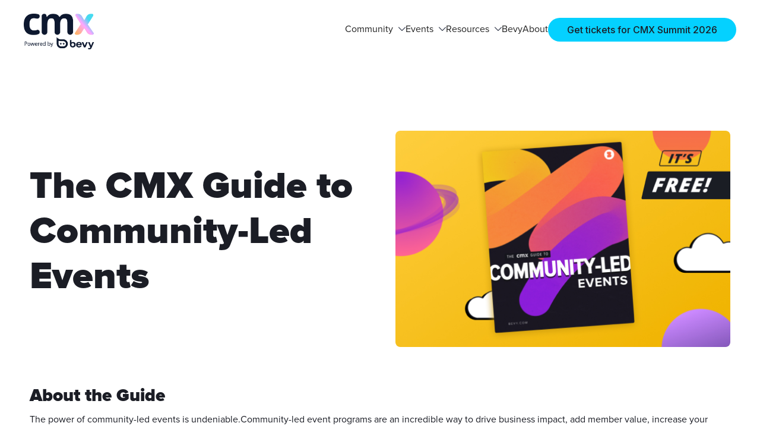

--- FILE ---
content_type: text/html; charset=utf-8
request_url: https://www.cmxhub.com/reports/the-cmx-guide-to-community-led-events
body_size: 8333
content:
<!DOCTYPE html><!-- Last Published: Tue Jan 27 2026 17:44:12 GMT+0000 (Coordinated Universal Time) --><html data-wf-domain="www.cmxhub.com" data-wf-page="6423c4ec4714c9883a80d76f" data-wf-site="6384aadeeb9aefe60b860dce" lang="en" data-wf-collection="6423c4ec4714c959cc80d72e" data-wf-item-slug="the-cmx-guide-to-community-led-events"><head><meta charset="utf-8"/><title>The CMX Guide to Community-Led Events</title><meta content="Learn how to plan, build, and launch a Community-Led events Program for your brand." name="description"/><meta content="The CMX Guide to Community-Led Events" property="og:title"/><meta content="Learn how to plan, build, and launch a Community-Led events Program for your brand." property="og:description"/><meta content="https://cdn.prod.website-files.com/6384aadeeb9aef4298860dd3/6421b6909c47e340ada2d7c1_The-CMX-Guide-to-Community-Led%E2%80%A8-Events.png" property="og:image"/><meta content="The CMX Guide to Community-Led Events" property="twitter:title"/><meta content="Learn how to plan, build, and launch a Community-Led events Program for your brand." property="twitter:description"/><meta content="https://cdn.prod.website-files.com/6384aadeeb9aef4298860dd3/6421b6909c47e340ada2d7c1_The-CMX-Guide-to-Community-Led%E2%80%A8-Events.png" property="twitter:image"/><meta property="og:type" content="website"/><meta content="summary_large_image" name="twitter:card"/><meta content="width=device-width, initial-scale=1" name="viewport"/><link href="https://cdn.prod.website-files.com/6384aadeeb9aefe60b860dce/css/cmx-new.webflow.shared.56f09f714.min.css" rel="stylesheet" type="text/css" integrity="sha384-VvCfcUBo2M/0HXV6PruwV80FoQb2MnBp0Rtfq+a83uC7gWvmYSSUlpw5TaGArB7Z" crossorigin="anonymous"/><link href="https://fonts.googleapis.com" rel="preconnect"/><link href="https://fonts.gstatic.com" rel="preconnect" crossorigin="anonymous"/><script src="https://ajax.googleapis.com/ajax/libs/webfont/1.6.26/webfont.js" type="text/javascript"></script><script type="text/javascript">WebFont.load({  google: {    families: ["Varela:400","Inter:300,regular,500,700","Patua One:regular","Archivo:100,200,300,regular,500,600,700,800,900,100italic,200italic,300italic,italic,500italic,600italic,700italic,800italic,900italic","Paytone One:regular","Noto Sans:100,200,300,regular,500,600,700,800,900,100italic,200italic,300italic,italic,500italic,600italic,700italic,800italic,900italic","Titan One:regular","Nunito:200,300,regular,500,600,700,800,900,200italic,300italic,italic,500italic,600italic,700italic,800italic,900italic","Fredoka:300,regular,500,600,700"]  }});</script><script type="text/javascript">!function(o,c){var n=c.documentElement,t=" w-mod-";n.className+=t+"js",("ontouchstart"in o||o.DocumentTouch&&c instanceof DocumentTouch)&&(n.className+=t+"touch")}(window,document);</script><link href="https://cdn.prod.website-files.com/6384aadeeb9aefe60b860dce/648237b512fd6e0c40dd9457_favicon.png" rel="shortcut icon" type="image/x-icon"/><link href="https://cdn.prod.website-files.com/62cf56552b16b664547fd6b3/630d193c68a7678f33d33565_webclip-image.png" rel="apple-touch-icon"/><link href="https://www.cmxhub.com/reports/the-cmx-guide-to-community-led-events" rel="canonical"/><script src="https://www.google.com/recaptcha/api.js" type="text/javascript"></script><!-- Google Tag Manager -->

<script>(function(w,d,s,l,i){w[l]=w[l]||[];w[l].push({'gtm.start':

new Date().getTime(),event:'gtm.js'});var f=d.getElementsByTagName(s)[0],

j=d.createElement(s),dl=l!='dataLayer'?'&l='+l:'';j.async=true;j.src=

'https://www.googletagmanager.com/gtm.js?id='+i+dl;f.parentNode.insertBefore(j,f);

})(window,document,'script','dataLayer','GTM-KLB43L2');</script>

<!-- End Google Tag Manager -->

<!-- Google tag (gtag.js) -->
<script async src="https://www.googletagmanager.com/gtag/js?id=G-SW8DQS2YJ8"></script>
<script>
  window.dataLayer = window.dataLayer || [];
  function gtag(){dataLayer.push(arguments);}
  gtag('js', new Date());

  gtag('config', 'G-SW8DQS2YJ8');
</script>

<!-- Google tag (gtag.js) -->
<script async src="https://www.googletagmanager.com/gtag/js?id=G-VRXGF15FF4"></script>
<script>
  window.dataLayer = window.dataLayer || [];
  function gtag(){dataLayer.push(arguments);}
  gtag('js', new Date());

  gtag('config', 'G-VRXGF15FF4');
</script>

<script src="https://tag.clearbitscripts.com/v1/pk_e173604c37f5db2644c61e0b8c9ff90a/tags.js" referrerpolicy="strict-origin-when-cross-origin"></script>

<script>
    !function(t,e){var o,n,p,r;e.__SV||(window.posthog=e,e._i=[],e.init=function(i,s,a){function g(t,e){var o=e.split(".");2==o.length&&(t=t[o[0]],e=o[1]),t[e]=function(){t.push([e].concat(Array.prototype.slice.call(arguments,0)))}}(p=t.createElement("script")).type="text/javascript",p.crossOrigin="anonymous",p.async=!0,p.src=s.api_host.replace(".i.posthog.com","-assets.i.posthog.com")+"/static/array.js",(r=t.getElementsByTagName("script")[0]).parentNode.insertBefore(p,r);var u=e;for(void 0!==a?u=e[a]=[]:a="posthog",u.people=u.people||[],u.toString=function(t){var e="posthog";return"posthog"!==a&&(e+="."+a),t||(e+=" (stub)"),e},u.people.toString=function(){return u.toString(1)+".people (stub)"},o="init capture register register_once register_for_session unregister unregister_for_session getFeatureFlag getFeatureFlagPayload isFeatureEnabled reloadFeatureFlags updateEarlyAccessFeatureEnrollment getEarlyAccessFeatures on onFeatureFlags onSessionId getSurveys getActiveMatchingSurveys renderSurvey canRenderSurvey getNextSurveyStep identify setPersonProperties group resetGroups setPersonPropertiesForFlags resetPersonPropertiesForFlags setGroupPropertiesForFlags resetGroupPropertiesForFlags reset get_distinct_id getGroups get_session_id get_session_replay_url alias set_config startSessionRecording stopSessionRecording sessionRecordingStarted captureException loadToolbar get_property getSessionProperty createPersonProfile opt_in_capturing opt_out_capturing has_opted_in_capturing has_opted_out_capturing clear_opt_in_out_capturing debug".split(" "),n=0;n<o.length;n++)g(u,o[n]);e._i.push([i,s,a])},e.__SV=1)}(document,window.posthog||[]);
    posthog.init('phc_VVeHNPDMRwz9Hl06vHn0ytigzlgQZ0QfS4oTjuNLbwY', {
        api_host:'https://us.i.posthog.com',
        person_profiles: 'identified_only' // or 'always' to create profiles for anonymous users as well
    })
</script>

<!-- Meta Pixel Code -->
<script>
!function(f,b,e,v,n,t,s)
{if(f.fbq)return;n=f.fbq=function(){n.callMethod?
n.callMethod.apply(n,arguments):n.queue.push(arguments)};
if(!f._fbq)f._fbq=n;n.push=n;n.loaded=!0;n.version='2.0';
n.queue=[];t=b.createElement(e);t.async=!0;
t.src=v;s=b.getElementsByTagName(e)[0];
s.parentNode.insertBefore(t,s)}(window, document,'script',
'https://connect.facebook.net/en_US/fbevents.js');
fbq('init', '636485565496313');
fbq('track', 'PageView');
</script>
<noscript><img height="1" width="1" style="display:none"
src="https://www.facebook.com/tr?id=636485565496313&ev=PageView&noscript=1"
/></noscript>
<!-- End Meta Pixel Code --><link rel="canonical" ref="https://www.bevy.com/news/the-cmx-guide-to-community-led-events"/></head><body><div class="page-wrapper"><div class="global-styles w-embed w-iframe"><!-- Google Tag Manager (noscript) -->

<noscript><iframe src="https://www.googletagmanager.com/ns.html?id=GTM-KLB43L2"

height="0" width="0" style="display:none;visibility:hidden"></iframe></noscript>

<!-- End Google Tag Manager (noscript) -->

<style>

/* Snippet to set arrow using CSS*/
.button:after, 
.button-outlined:after, 
.button-outlined-gold:after, 
.button-text:after, 
.button-gold:after,
.button-text-only:after{
content: "→";
font-family: "Montserrat";
display: inline-block;
margin-left: .6rem;
position: relative;
transform: translateX(0rem);
transition: transform 0.2s ease;
}

.button:hover:after, 
.button-outlined:hover:after, 
.button-text:hover:after, 
.button-outlined-gold:hover:after, 
.button-gold:hover:after,
.button-text-only:hover:after{
content: "→";
transform: translateX(0.25rem);
}

/* Snippet gets rid of top margin on first element in any rich text*/
.w-richtext>:first-child {
	margin-top: 0;
}

/* Snippet gets rid of bottom margin on last element in any rich text*/
.w-richtext>:last-child, .w-richtext ol li:last-child, .w-richtext ul li:last-child {
	margin-bottom: 0;
}

/* Snippet prevents all click and hover interaction with an element */
.clickable-off {
	pointer-events: none;
}

/* Snippet enables all click and hover interaction with an element */
.clickable-on{
  pointer-events: auto;
}

/* Snippet enables you to add class of div-square which creates and maintains a 1:1 dimension of a div.*/
.div-square::after {
	content: "";
	display: block;
	padding-bottom: 100%;
}

/*Hide focus outline for main content element*/
main:focus-visible {
	outline: -webkit-focus-ring-color auto 0px;
}

/* Make sure containers never lose their center alignment*/
.container-medium, .container-small, .container-large {
	margin-right: auto !important;
	margin-left: auto !important;
}

/*Reset buttons, and links styles*/
a {
	color: inherit;
	text-decoration: inherit;
	font-size: inherit;
}

/*Apply "..." after 3 lines of text */
.text-style-3lines {
	display: -webkit-box;
	overflow: hidden;
	-webkit-line-clamp: 3;
	-webkit-box-orient: vertical;
}

/*Apply "..." after 2 lines of text */
.text-style-2lines {
	display: -webkit-box;
	overflow: hidden;
	-webkit-line-clamp: 2;
	-webkit-box-orient: vertical;
}

/* All paragraph elements inside Hubspot form */
.hs-form>p {
 margin-top:1rem;
 margin-bottom:1rem;
 }
 
 /* Set margin right 0 for input wrapper */
 .hs-form .input {
 margin-right: 0 !important;
 }

/* Max width of fieldset element inside form */
.hs-form>fieldset {
 max-width: 100% !important;
 }

/* Form Input */
.hs-input {
 width: 100% !important;
 }

/* Radio Inputs */
.hs-input[type=radio] {
 width: auto !important;
 margin-right: 0.5rem;
 min-height: auto !important;
}

/* Checkbox Labels */
.hs-form-checkbox>label {
font-weight: 400 !important;
}

/* Error messages label margin */
.hs-error-msgs>label {
 margin-bottom: 0px !important;
 }


/*Custom Checkbox*/
.hs-input[type=checkbox] {
  width: 1rem !important;
  height: 1rem !important;
  margin-right: 0.5rem !important;
  min-height: auto !important;
}

.hs-input[type=checkbox]:focus {
  box-shadow: 0 0 3px 1px #111;
}

.hs-input[type=checkbox]:checked {
 accent-color: #111;
 outline: 2px solid #111;
}

.hs-form-booleancheckbox-display>span {
 margin-left: 0 !important;
 }

</style></div><div data-animation="default" data-collapse="medium" data-duration="400" data-easing="ease" data-easing2="ease" role="banner" class="navbar w-nav"><div class="nav_page-padding"><div class="container-large"><div class="nav-container"><a href="/" class="bevy-homapege-link w-nav-brand"><img src="https://cdn.prod.website-files.com/6384aadeeb9aefe60b860dce/68cd7d69a0f4c9d7c1c63d68_CMX-LeftAligned-Original-Dark.png" loading="lazy" alt="" class="bevy-logotype"/></a><nav role="navigation" class="nav-menu w-nav-menu"><div data-hover="false" data-delay="0" data-w-id="d8452cde-68f0-ca2c-e7e9-ee6af814c057" class="dropdown w-dropdown"><div class="dropdown-toggle w-dropdown-toggle"><div class="nav-link"><div>Community</div><img src="https://cdn.prod.website-files.com/6384aadeeb9aefe60b860dce/6384aadeeb9aefee83860e07_chevron-down.svg" loading="lazy" alt="" class="icon"/></div></div><nav class="dropdown-list w-dropdown-list"><div class="megamenu-width"><div id="w-node-d8452cde-68f0-ca2c-e7e9-ee6af814c05f-f814c050" class="magamenu-column"><a href="/community" class="megamenu-card w-inline-block"><img src="https://cdn.prod.website-files.com/6384aadeeb9aefe60b860dce/6384aadeeb9aef451f860e0d__Heart.svg" loading="lazy" alt="" class="icon-1x1-xsmall"/><div><div class="text-weight-medium">Join the community</div></div></a><a href="/our-values" class="megamenu-card w-inline-block"><img src="https://cdn.prod.website-files.com/6384aadeeb9aefe60b860dce/6384aadeeb9aeffcfc860ea9__Megaphone.svg" loading="lazy" alt="" class="icon-1x1-xsmall"/><div><div class="text-weight-medium">Our Values</div></div></a><a href="/awards" class="megamenu-card w-inline-block"><img src="https://cdn.prod.website-files.com/6384aadeeb9aefe60b860dce/67dc5b1f0c4eb53c3ffde3ea_trophy.svg" loading="lazy" alt="" class="icon-1x1-xsmall"/><div><div class="text-weight-medium">CMX Community Industry Awards</div></div></a></div><div id="w-node-d8452cde-68f0-ca2c-e7e9-ee6af814c067-f814c050" class="magamenu-column"><a href="/newsletter" class="megamenu-card w-inline-block"><img src="https://cdn.prod.website-files.com/6384aadeeb9aefe60b860dce/6384aadeeb9aef7b55860e0b__Layout.svg" loading="lazy" alt="" class="icon-1x1-xsmall"/><div><div class="text-weight-medium">Newsletter</div></div></a><a href="/code-of-conduct" class="megamenu-card w-inline-block"><img src="https://cdn.prod.website-files.com/6384aadeeb9aefe60b860dce/6384aadeeb9aefe466860ea4__Agenda.svg" loading="lazy" alt="" class="icon-1x1-xsmall"/><div><div class="text-weight-medium">Code of conduct</div></div></a></div></div></nav></div><div data-hover="false" data-delay="0" data-w-id="d8452cde-68f0-ca2c-e7e9-ee6af814c07f" class="dropdown w-dropdown"><div class="dropdown-toggle w-dropdown-toggle"><div class="nav-link"><div>Events</div><img src="https://cdn.prod.website-files.com/6384aadeeb9aefe60b860dce/6384aadeeb9aefee83860e07_chevron-down.svg" loading="lazy" alt="" class="icon"/></div></div><nav class="dropdown-list w-dropdown-list"><div class="megamenu-width"><div id="w-node-d8452cde-68f0-ca2c-e7e9-ee6af814c087-f814c050" class="magamenu-column"><a href="https://events.cmxhub.com/" target="_blank" class="megamenu-card w-inline-block"><img src="https://cdn.prod.website-files.com/6384aadeeb9aefe60b860dce/6384aadeeb9aef451f860e0d__Heart.svg" loading="lazy" alt="" class="icon-1x1-xsmall"/><div><div class="text-weight-medium">Connect</div></div></a><a href="/connect-speaker" class="megamenu-card w-inline-block"><img src="https://cdn.prod.website-files.com/6384aadeeb9aefe60b860dce/67c85aff0b431b1d01a07f70_connect.svg" loading="lazy" alt="" class="icon-1x1-xsmall"/><div><div class="text-weight-medium">Speak at CMX Connect</div></div></a><a href="https://events.cmxhub.com/cmx-hq/" target="_blank" class="megamenu-card w-inline-block"><img src="https://cdn.prod.website-files.com/6384aadeeb9aefe60b860dce/6384aadeeb9aef564a860e08__Present%20-%20On.svg" loading="lazy" alt="" class="icon-1x1-xsmall"/><div><div class="text-weight-medium">Masterclass</div></div></a></div><div id="w-node-d8452cde-68f0-ca2c-e7e9-ee6af814c096-f814c050" class="magamenu-column"><a href="/summit" class="megamenu-card w-inline-block"><img src="https://cdn.prod.website-files.com/6384aadeeb9aefe60b860dce/6384aadeeb9aef7b55860e0b__Layout.svg" loading="lazy" alt="" class="icon-1x1-xsmall"/><div><div class="text-weight-medium">CMX Summit 2026</div></div></a><a href="/circuit" class="megamenu-card w-inline-block"><img src="https://cdn.prod.website-files.com/6384aadeeb9aefe60b860dce/6824b4044b65d1d7972fb475_24hr-loop.svg" loading="lazy" alt="" class="icon-1x1-xsmall"/><div><div class="text-weight-medium">Circuit Tour</div></div></a></div><div id="w-node-d8452cde-68f0-ca2c-e7e9-ee6af814c0a5-f814c050" class="magamenu-column hide-tablet"><div class="megamenu-card"><div class="div-block-9"><div class="aspect-ratio-80"><img src="https://cdn.prod.website-files.com/6384aadeeb9aefe60b860dce/68d7bd8dd254b5942ffb481f_SMT26-Banner-Square.avif" loading="lazy" width="Auto" height="Auto" alt="" srcset="https://cdn.prod.website-files.com/6384aadeeb9aefe60b860dce/68d7bd8dd254b5942ffb481f_SMT26-Banner-Square-p-500.avif 500w, https://cdn.prod.website-files.com/6384aadeeb9aefe60b860dce/68d7bd8dd254b5942ffb481f_SMT26-Banner-Square.avif 1200w" sizes="100vw" class="megamenu-image is-summit25"/></div><a href="https://events.cmxhub.com/events/details/cmx-cmx-hq-presents-cmx-summit-2026/" class="button-text w-button">RSVP Now</a></div></div></div></div></nav></div><div data-hover="false" data-delay="0" data-w-id="d8452cde-68f0-ca2c-e7e9-ee6af814c0ae" class="dropdown w-dropdown"><div class="dropdown-toggle w-dropdown-toggle"><div class="nav-link"><div>Resources</div><img src="https://cdn.prod.website-files.com/6384aadeeb9aefe60b860dce/6384aadeeb9aefee83860e07_chevron-down.svg" loading="lazy" alt="" class="icon"/></div></div><nav class="dropdown-list w-dropdown-list"><div class="megamenu-width"><div id="w-node-d8452cde-68f0-ca2c-e7e9-ee6af814c0b6-f814c050" class="magamenu-column"><a href="/blog" class="megamenu-card w-inline-block"><img src="https://cdn.prod.website-files.com/6384aadeeb9aefe60b860dce/6384aadeeb9aef564a860e08__Present%20-%20On.svg" loading="lazy" alt="" class="icon-1x1-xsmall"/><div><div class="text-weight-medium">Blog</div></div></a><a href="/academy" class="megamenu-card w-inline-block"><img src="https://cdn.prod.website-files.com/6384aadeeb9aefe60b860dce/6384aadeeb9aef451f860e0d__Heart.svg" loading="lazy" alt="" class="icon-1x1-xsmall"/><div><div class="text-weight-medium">Academy</div></div></a><a href="/summit" class="megamenu-card w-inline-block"><img src="https://cdn.prod.website-files.com/6384aadeeb9aefe60b860dce/681cdca119608ada73755314_guide-link-svgrepo-com.svg" loading="lazy" alt="" class="icon-1x1-xsmall"/><div><div class="text-weight-medium">CMX Summit 2025 Action Guide</div></div></a></div><div id="w-node-d8452cde-68f0-ca2c-e7e9-ee6af814c0c5-f814c050" class="magamenu-column"><a href="/jobs" class="megamenu-card w-inline-block"><img src="https://cdn.prod.website-files.com/6384aadeeb9aefe60b860dce/6736d6bf3d02be9942210b69_profile-svgrepo-com%20(1).svg" loading="lazy" alt="" class="icon-1x1-xsmall"/><div><div class="text-weight-medium">Jobs</div></div></a><a href="/reports" class="megamenu-card w-inline-block"><img src="https://cdn.prod.website-files.com/6384aadeeb9aefe60b860dce/6384aadeeb9aef7b55860e0b__Layout.svg" loading="lazy" alt="" class="icon-1x1-xsmall"/><div><div class="text-weight-medium">Reports and Guides</div></div></a></div></div></nav></div><a href="https://www.bevy.com/" class="nav-link w-nav-link">Bevy</a><a href="/about" class="nav-link w-nav-link">About</a><a href="https://events.cmxhub.com/events/details/cmx-cmx-hq-presents-cmx-summit-2026/" target="_blank" class="home-btn is-nav w-button">Get tickets for CMX Summit 2026</a></nav><div class="menu-button w-nav-button"><div class="icon-7 w-icon-nav-menu"></div></div></div></div></div></div><div class="news-post-hero-section"><div class="page-padding"><div class="container"><div class="news-hero-grid"><div class="flex-vertical-center-left"><h1 class="h1-reports">The CMX Guide to Community-Led Events</h1><div class="spacing-24px"></div><div class="text-size-medium w-dyn-bind-empty"></div></div><img src="https://cdn.prod.website-files.com/6384aadeeb9aef4298860dd3/6421b6909c47e340ada2d7c1_The-CMX-Guide-to-Community-Led%E2%80%A8-Events.png" loading="lazy" alt="" sizes="(max-width: 479px) 100vw, (max-width: 767px) 95vw, (max-width: 991px) 43vw, 44vw" srcset="https://cdn.prod.website-files.com/6384aadeeb9aef4298860dd3/6421b6909c47e340ada2d7c1_The-CMX-Guide-to-Community-Led%E2%80%A8-Events-p-500.png 500w, https://cdn.prod.website-files.com/6384aadeeb9aef4298860dd3/6421b6909c47e340ada2d7c1_The-CMX-Guide-to-Community-Led%E2%80%A8-Events.png 560w" class="blog-post-image"/></div><div class="spacing-64px"></div></div></div></div><div class="section"><div class="page-padding"><div class="container"><div id="w-node-f917c458-4a18-20e2-e4fb-2859838f16d1-3a80d76f" class="left-column"><div class="text-rich-text w-richtext"><h2>About the Guide</h2><p>The power of community-led events is undeniable.Community-led event programs are an incredible way to drive business impact, add member value, increase your brand’s reach, and drive customer and community member engagement.<strong> That’s where this playbook comes in! </strong>Using our most popular frameworks, we are going to help you build a strategy and launch your own sustainable brand community from scratch. We’ll start with defining member value and then dive into the business, community, and tactical strategies you can use to build a thriving community.</p><p>‍</p><h2>Key Takeaways</h2><p>We start with the SPACES model and the Three Level Strategy Framework to determine business goals, then, we’ll build out your program using the 7 Ps, and create application and onboarding processes for volunteer leaders.<strong>By the end of this guide, you will have a fully developed playbook for your program, and be ready to launch!</strong></p><p>‍</p><h2>Download the Guide</h2><p>Fill out the form below to receive your guide.<strong> (It’s free!)</strong></p><p>‍</p><div class="w-embed w-script"><script charset="utf-8" type="text/javascript" src="//js.hsforms.net/forms/embed/v2.js"></script>
<style>
    @media (min-width: 768px) {
        .hs-form {
            width: 65%;
        }
    }
</style>
<script>
    hbspt.forms.create({
        region: "na1",
        portalId: "43963373",
        formId: "6a153297-4cb0-4b30-bb11-d79521a4497f",
        css: ''
    });
</script></div></div></div></div></div></div><div class="section"><div class="page-padding"><div class="spacing-64px"></div><div class="container max-1030px"></div><div class="spacing-32px"></div></div></div><div class="footer"><div class="page-padding"><div class="spacing-64px"><div class="w-embed"><div class="be-ix-link-block"></div></div></div><div class="container text-align-center"><div class="footer-content-wrapper"><a href="/" class="footer-bevy-icon w-inline-block"><img src="https://cdn.prod.website-files.com/6384aadeeb9aefe60b860dce/68cd8f5f47288bc0a657d363_cmx-only.svg" loading="lazy" alt="Bevy icon - Link to homepage" class="cmx-footer-icon"/></a><div class="footer-grid"><div id="w-node-_716e0359-cc81-8a73-3167-c526faad2caf-faad2ca5" class="footer-column"><div class="footer-title is-home">Community</div><a href="/newsletter" class="footer-link is-home">Newsletter</a><a href="https://events.cmxhub.com/" target="_blank" class="footer-link is-home">Connect</a><a href="/awards" class="footer-link is-home">Awards</a><a href="/summit" class="footer-link is-home">Summit</a><a href="/code-of-conduct" class="footer-link is-home">Code of conduct</a><a href="/community" class="footer-link is-home">Join the community</a><a href="/contribute" class="footer-link is-home">Contribute</a></div><div id="w-node-_716e0359-cc81-8a73-3167-c526faad2cc0-faad2ca5" class="footer-column"><div class="footer-title is-home">Resources</div><a href="/blog" class="footer-link is-home">Blog</a><a href="/reports" class="footer-link is-home">Reports</a><a href="/academy" class="footer-link is-home">CMX Academy</a><a href="/jobs" class="footer-link is-home">Job Board</a><a href="/jobs" class="footer-link hide">Job board</a><a href="/platforms" class="footer-link is-home">Platforms</a></div><div id="w-node-_716e0359-cc81-8a73-3167-c526faad2ccd-faad2ca5" class="footer-column"><div class="footer-title is-home">About</div><a href="/about" class="footer-link is-home">CMX</a><div class="spacing-32px"><div class="w-embed"><div class="be-ix-link-block"></div></div></div><div class="footer-title is-home">ALSO OF INTEREST</div><a href="/community" class="footer-link is-home">Helping Community</a><a href="/awards" class="footer-link is-home">Industry Awards</a></div><div id="w-node-_716e0359-cc81-8a73-3167-c526faad2cdc-faad2ca5" class="footer-column _w-logo"><div class="footer-title is-home">Connect with us</div><div class="social-links-wrapper"><div class="social-links-column"><a href="https://twitter.com/CMX" target="_blank" class="w-inline-block"><img src="https://cdn.prod.website-files.com/6384aadeeb9aefe60b860dce/660d72c91f6d5a189e822294_X%20Logo.png" loading="lazy" alt="Twitter icon - Link to Twitter" class="social-icon is-smaller"/></a><a href="https://www.facebook.com/cmxhub" target="_blank" class="w-inline-block"><img src="https://cdn.prod.website-files.com/6384aadeeb9aefe60b860dce/6384aadeeb9aefe6a1860e42_facebook.svg" loading="lazy" alt="Facebook icon - Link to Facebook" class="social-icon"/></a><a href="https://www.instagram.com/cmxhub/" target="_blank" class="w-inline-block"><img src="https://cdn.prod.website-files.com/6384aadeeb9aefe60b860dce/6384aadeeb9aef1821860e65_instagram.svg" loading="lazy" alt="Instagram icon - Link to Instagram" class="social-icon"/></a><a href="https://www.linkedin.com/company/cmx-media/" target="_blank" class="w-inline-block"><img src="https://cdn.prod.website-files.com/6384aadeeb9aefe60b860dce/6384aadeeb9aefad45860e48_linkedin.svg" loading="lazy" alt="Linkedin icon - Link to Linkedin" class="social-icon"/></a><a href="https://www.tiktok.com/@cmxtok" target="_blank" class="w-inline-block"><img src="https://cdn.prod.website-files.com/6384aadeeb9aefe60b860dce/65315d01e72dc9de218188e0_Vector%20(13).svg" loading="lazy" alt="Linkedin icon - Link to Linkedin" class="social-icon"/></a><a href="https://www.youtube.com/channel/UCvaNTe8Q8ExSf8OGtg0qk2Q" target="_blank" class="w-inline-block"><img src="https://cdn.prod.website-files.com/6384aadeeb9aefe60b860dce/6384aadeeb9aef5977860e67_youtube.svg" loading="lazy" alt="Youtube icon - Link to YouTube" class="social-icon"/></a></div></div><img src="https://cdn.prod.website-files.com/6384aadeeb9aefe60b860dce/66225d6052cb71e812cb0828_Powered%20by%20-%20White.svg" loading="lazy" alt="" class="powered-logo"/></div></div></div><div class="footer-text-wrapper"><div class="footer-policies-link is-home">© 2025 CMX. All Rights Reserved.<br/></div><div class="policies-wrapper"><a href="/terms-of-service" class="footer-policies-link is-home">Terms of Service</a><a href="/privacy-policy" class="footer-policies-link is-home">Privacy Policy</a><a href="/code-of-conduct" class="footer-policies-link is-home">Code of Conduct</a></div></div></div><div class="spacing-64px"></div></div></div></div><script src="https://d3e54v103j8qbb.cloudfront.net/js/jquery-3.5.1.min.dc5e7f18c8.js?site=6384aadeeb9aefe60b860dce" type="text/javascript" integrity="sha256-9/aliU8dGd2tb6OSsuzixeV4y/faTqgFtohetphbbj0=" crossorigin="anonymous"></script><script src="https://cdn.prod.website-files.com/6384aadeeb9aefe60b860dce/js/webflow.schunk.36b8fb49256177c8.js" type="text/javascript" integrity="sha384-4abIlA5/v7XaW1HMXKBgnUuhnjBYJ/Z9C1OSg4OhmVw9O3QeHJ/qJqFBERCDPv7G" crossorigin="anonymous"></script><script src="https://cdn.prod.website-files.com/6384aadeeb9aefe60b860dce/js/webflow.schunk.e6b35813f3f306a4.js" type="text/javascript" integrity="sha384-WoM844acu1QZX598s8WhYQRvLHRMcACVaMskGPl3EyeofMD1uD9Vy26r1LEsgesj" crossorigin="anonymous"></script><script src="https://cdn.prod.website-files.com/6384aadeeb9aefe60b860dce/js/webflow.d4e6729f.a723c537e3cb5ea9.js" type="text/javascript" integrity="sha384-UYJHK4w9cBxdwIGm4W95J2hkb9LCAnvd6QixsTO7p66s//FU1Z1X63hUqS22THRf" crossorigin="anonymous"></script><!-- Start of HubSpot Embed Code -->
<script type="text/javascript" id="hs-script-loader" async defer src="//js.hs-scripts.com/43963373.js"></script>
<!-- End of HubSpot Embed Code -->

<script type="text/javascript">
_linkedin_partner_id = "6973788";
window._linkedin_data_partner_ids = window._linkedin_data_partner_ids || [];
window._linkedin_data_partner_ids.push(_linkedin_partner_id);
</script><script type="text/javascript">
(function(l) {
if (!l){window.lintrk = function(a,b){window.lintrk.q.push([a,b])};
window.lintrk.q=[]}
var s = document.getElementsByTagName("script")[0];
var b = document.createElement("script");
b.type = "text/javascript";b.async = true;
b.src = "https://snap.licdn.com/li.lms-analytics/insight.min.js";
s.parentNode.insertBefore(b, s);})(window.lintrk);
</script>
<noscript>
<img height="1" width="1" style="display:none;" alt="" src="https://px.ads.linkedin.com/collect/?pid=6973788&fmt=gif" />
</noscript><script src="https://cdn.jsdelivr.net/npm/sharer.js@latest/sharer.min.js"></script></body></html>

--- FILE ---
content_type: text/css
request_url: https://cdn.prod.website-files.com/6384aadeeb9aefe60b860dce/css/cmx-new.webflow.shared.56f09f714.min.css
body_size: 59033
content:
html{-webkit-text-size-adjust:100%;-ms-text-size-adjust:100%;font-family:sans-serif}body{margin:0}article,aside,details,figcaption,figure,footer,header,hgroup,main,menu,nav,section,summary{display:block}audio,canvas,progress,video{vertical-align:baseline;display:inline-block}audio:not([controls]){height:0;display:none}[hidden],template{display:none}a{background-color:#0000}a:active,a:hover{outline:0}abbr[title]{border-bottom:1px dotted}b,strong{font-weight:700}dfn{font-style:italic}h1{margin:.67em 0;font-size:2em}mark{color:#000;background:#ff0}small{font-size:80%}sub,sup{vertical-align:baseline;font-size:75%;line-height:0;position:relative}sup{top:-.5em}sub{bottom:-.25em}img{border:0}svg:not(:root){overflow:hidden}hr{box-sizing:content-box;height:0}pre{overflow:auto}code,kbd,pre,samp{font-family:monospace;font-size:1em}button,input,optgroup,select,textarea{color:inherit;font:inherit;margin:0}button{overflow:visible}button,select{text-transform:none}button,html input[type=button],input[type=reset]{-webkit-appearance:button;cursor:pointer}button[disabled],html input[disabled]{cursor:default}button::-moz-focus-inner,input::-moz-focus-inner{border:0;padding:0}input{line-height:normal}input[type=checkbox],input[type=radio]{box-sizing:border-box;padding:0}input[type=number]::-webkit-inner-spin-button,input[type=number]::-webkit-outer-spin-button{height:auto}input[type=search]{-webkit-appearance:none}input[type=search]::-webkit-search-cancel-button,input[type=search]::-webkit-search-decoration{-webkit-appearance:none}legend{border:0;padding:0}textarea{overflow:auto}optgroup{font-weight:700}table{border-collapse:collapse;border-spacing:0}td,th{padding:0}@font-face{font-family:webflow-icons;src:url([data-uri])format("truetype");font-weight:400;font-style:normal}[class^=w-icon-],[class*=\ w-icon-]{speak:none;font-variant:normal;text-transform:none;-webkit-font-smoothing:antialiased;-moz-osx-font-smoothing:grayscale;font-style:normal;font-weight:400;line-height:1;font-family:webflow-icons!important}.w-icon-slider-right:before{content:""}.w-icon-slider-left:before{content:""}.w-icon-nav-menu:before{content:""}.w-icon-arrow-down:before,.w-icon-dropdown-toggle:before{content:""}.w-icon-file-upload-remove:before{content:""}.w-icon-file-upload-icon:before{content:""}*{box-sizing:border-box}html{height:100%}body{color:#333;background-color:#fff;min-height:100%;margin:0;font-family:Arial,sans-serif;font-size:14px;line-height:20px}img{vertical-align:middle;max-width:100%;display:inline-block}html.w-mod-touch *{background-attachment:scroll!important}.w-block{display:block}.w-inline-block{max-width:100%;display:inline-block}.w-clearfix:before,.w-clearfix:after{content:" ";grid-area:1/1/2/2;display:table}.w-clearfix:after{clear:both}.w-hidden{display:none}.w-button{color:#fff;line-height:inherit;cursor:pointer;background-color:#3898ec;border:0;border-radius:0;padding:9px 15px;text-decoration:none;display:inline-block}input.w-button{-webkit-appearance:button}html[data-w-dynpage] [data-w-cloak]{color:#0000!important}.w-code-block{margin:unset}pre.w-code-block code{all:inherit}.w-optimization{display:contents}.w-webflow-badge,.w-webflow-badge>img{box-sizing:unset;width:unset;height:unset;max-height:unset;max-width:unset;min-height:unset;min-width:unset;margin:unset;padding:unset;float:unset;clear:unset;border:unset;border-radius:unset;background:unset;background-image:unset;background-position:unset;background-size:unset;background-repeat:unset;background-origin:unset;background-clip:unset;background-attachment:unset;background-color:unset;box-shadow:unset;transform:unset;direction:unset;font-family:unset;font-weight:unset;color:unset;font-size:unset;line-height:unset;font-style:unset;font-variant:unset;text-align:unset;letter-spacing:unset;-webkit-text-decoration:unset;text-decoration:unset;text-indent:unset;text-transform:unset;list-style-type:unset;text-shadow:unset;vertical-align:unset;cursor:unset;white-space:unset;word-break:unset;word-spacing:unset;word-wrap:unset;transition:unset}.w-webflow-badge{white-space:nowrap;cursor:pointer;box-shadow:0 0 0 1px #0000001a,0 1px 3px #0000001a;visibility:visible!important;opacity:1!important;z-index:2147483647!important;color:#aaadb0!important;overflow:unset!important;background-color:#fff!important;border-radius:3px!important;width:auto!important;height:auto!important;margin:0!important;padding:6px!important;font-size:12px!important;line-height:14px!important;text-decoration:none!important;display:inline-block!important;position:fixed!important;inset:auto 12px 12px auto!important;transform:none!important}.w-webflow-badge>img{position:unset;visibility:unset!important;opacity:1!important;vertical-align:middle!important;display:inline-block!important}h1,h2,h3,h4,h5,h6{margin-bottom:10px;font-weight:700}h1{margin-top:20px;font-size:38px;line-height:44px}h2{margin-top:20px;font-size:32px;line-height:36px}h3{margin-top:20px;font-size:24px;line-height:30px}h4{margin-top:10px;font-size:18px;line-height:24px}h5{margin-top:10px;font-size:14px;line-height:20px}h6{margin-top:10px;font-size:12px;line-height:18px}p{margin-top:0;margin-bottom:10px}blockquote{border-left:5px solid #e2e2e2;margin:0 0 10px;padding:10px 20px;font-size:18px;line-height:22px}figure{margin:0 0 10px}figcaption{text-align:center;margin-top:5px}ul,ol{margin-top:0;margin-bottom:10px;padding-left:40px}.w-list-unstyled{padding-left:0;list-style:none}.w-embed:before,.w-embed:after{content:" ";grid-area:1/1/2/2;display:table}.w-embed:after{clear:both}.w-video{width:100%;padding:0;position:relative}.w-video iframe,.w-video object,.w-video embed{border:none;width:100%;height:100%;position:absolute;top:0;left:0}fieldset{border:0;margin:0;padding:0}button,[type=button],[type=reset]{cursor:pointer;-webkit-appearance:button;border:0}.w-form{margin:0 0 15px}.w-form-done{text-align:center;background-color:#ddd;padding:20px;display:none}.w-form-fail{background-color:#ffdede;margin-top:10px;padding:10px;display:none}label{margin-bottom:5px;font-weight:700;display:block}.w-input,.w-select{color:#333;vertical-align:middle;background-color:#fff;border:1px solid #ccc;width:100%;height:38px;margin-bottom:10px;padding:8px 12px;font-size:14px;line-height:1.42857;display:block}.w-input::placeholder,.w-select::placeholder{color:#999}.w-input:focus,.w-select:focus{border-color:#3898ec;outline:0}.w-input[disabled],.w-select[disabled],.w-input[readonly],.w-select[readonly],fieldset[disabled] .w-input,fieldset[disabled] .w-select{cursor:not-allowed}.w-input[disabled]:not(.w-input-disabled),.w-select[disabled]:not(.w-input-disabled),.w-input[readonly],.w-select[readonly],fieldset[disabled]:not(.w-input-disabled) .w-input,fieldset[disabled]:not(.w-input-disabled) .w-select{background-color:#eee}textarea.w-input,textarea.w-select{height:auto}.w-select{background-color:#f3f3f3}.w-select[multiple]{height:auto}.w-form-label{cursor:pointer;margin-bottom:0;font-weight:400;display:inline-block}.w-radio{margin-bottom:5px;padding-left:20px;display:block}.w-radio:before,.w-radio:after{content:" ";grid-area:1/1/2/2;display:table}.w-radio:after{clear:both}.w-radio-input{float:left;margin:3px 0 0 -20px;line-height:normal}.w-file-upload{margin-bottom:10px;display:block}.w-file-upload-input{opacity:0;z-index:-100;width:.1px;height:.1px;position:absolute;overflow:hidden}.w-file-upload-default,.w-file-upload-uploading,.w-file-upload-success{color:#333;display:inline-block}.w-file-upload-error{margin-top:10px;display:block}.w-file-upload-default.w-hidden,.w-file-upload-uploading.w-hidden,.w-file-upload-error.w-hidden,.w-file-upload-success.w-hidden{display:none}.w-file-upload-uploading-btn{cursor:pointer;background-color:#fafafa;border:1px solid #ccc;margin:0;padding:8px 12px;font-size:14px;font-weight:400;display:flex}.w-file-upload-file{background-color:#fafafa;border:1px solid #ccc;flex-grow:1;justify-content:space-between;margin:0;padding:8px 9px 8px 11px;display:flex}.w-file-upload-file-name{font-size:14px;font-weight:400;display:block}.w-file-remove-link{cursor:pointer;width:auto;height:auto;margin-top:3px;margin-left:10px;padding:3px;display:block}.w-icon-file-upload-remove{margin:auto;font-size:10px}.w-file-upload-error-msg{color:#ea384c;padding:2px 0;display:inline-block}.w-file-upload-info{padding:0 12px;line-height:38px;display:inline-block}.w-file-upload-label{cursor:pointer;background-color:#fafafa;border:1px solid #ccc;margin:0;padding:8px 12px;font-size:14px;font-weight:400;display:inline-block}.w-icon-file-upload-icon,.w-icon-file-upload-uploading{width:20px;margin-right:8px;display:inline-block}.w-icon-file-upload-uploading{height:20px}.w-container{max-width:940px;margin-left:auto;margin-right:auto}.w-container:before,.w-container:after{content:" ";grid-area:1/1/2/2;display:table}.w-container:after{clear:both}.w-container .w-row{margin-left:-10px;margin-right:-10px}.w-row:before,.w-row:after{content:" ";grid-area:1/1/2/2;display:table}.w-row:after{clear:both}.w-row .w-row{margin-left:0;margin-right:0}.w-col{float:left;width:100%;min-height:1px;padding-left:10px;padding-right:10px;position:relative}.w-col .w-col{padding-left:0;padding-right:0}.w-col-1{width:8.33333%}.w-col-2{width:16.6667%}.w-col-3{width:25%}.w-col-4{width:33.3333%}.w-col-5{width:41.6667%}.w-col-6{width:50%}.w-col-7{width:58.3333%}.w-col-8{width:66.6667%}.w-col-9{width:75%}.w-col-10{width:83.3333%}.w-col-11{width:91.6667%}.w-col-12{width:100%}.w-hidden-main{display:none!important}@media screen and (max-width:991px){.w-container{max-width:728px}.w-hidden-main{display:inherit!important}.w-hidden-medium{display:none!important}.w-col-medium-1{width:8.33333%}.w-col-medium-2{width:16.6667%}.w-col-medium-3{width:25%}.w-col-medium-4{width:33.3333%}.w-col-medium-5{width:41.6667%}.w-col-medium-6{width:50%}.w-col-medium-7{width:58.3333%}.w-col-medium-8{width:66.6667%}.w-col-medium-9{width:75%}.w-col-medium-10{width:83.3333%}.w-col-medium-11{width:91.6667%}.w-col-medium-12{width:100%}.w-col-stack{width:100%;left:auto;right:auto}}@media screen and (max-width:767px){.w-hidden-main,.w-hidden-medium{display:inherit!important}.w-hidden-small{display:none!important}.w-row,.w-container .w-row{margin-left:0;margin-right:0}.w-col{width:100%;left:auto;right:auto}.w-col-small-1{width:8.33333%}.w-col-small-2{width:16.6667%}.w-col-small-3{width:25%}.w-col-small-4{width:33.3333%}.w-col-small-5{width:41.6667%}.w-col-small-6{width:50%}.w-col-small-7{width:58.3333%}.w-col-small-8{width:66.6667%}.w-col-small-9{width:75%}.w-col-small-10{width:83.3333%}.w-col-small-11{width:91.6667%}.w-col-small-12{width:100%}}@media screen and (max-width:479px){.w-container{max-width:none}.w-hidden-main,.w-hidden-medium,.w-hidden-small{display:inherit!important}.w-hidden-tiny{display:none!important}.w-col{width:100%}.w-col-tiny-1{width:8.33333%}.w-col-tiny-2{width:16.6667%}.w-col-tiny-3{width:25%}.w-col-tiny-4{width:33.3333%}.w-col-tiny-5{width:41.6667%}.w-col-tiny-6{width:50%}.w-col-tiny-7{width:58.3333%}.w-col-tiny-8{width:66.6667%}.w-col-tiny-9{width:75%}.w-col-tiny-10{width:83.3333%}.w-col-tiny-11{width:91.6667%}.w-col-tiny-12{width:100%}}.w-widget{position:relative}.w-widget-map{width:100%;height:400px}.w-widget-map label{width:auto;display:inline}.w-widget-map img{max-width:inherit}.w-widget-map .gm-style-iw{text-align:center}.w-widget-map .gm-style-iw>button{display:none!important}.w-widget-twitter{overflow:hidden}.w-widget-twitter-count-shim{vertical-align:top;text-align:center;background:#fff;border:1px solid #758696;border-radius:3px;width:28px;height:20px;display:inline-block;position:relative}.w-widget-twitter-count-shim *{pointer-events:none;-webkit-user-select:none;user-select:none}.w-widget-twitter-count-shim .w-widget-twitter-count-inner{text-align:center;color:#999;font-family:serif;font-size:15px;line-height:12px;position:relative}.w-widget-twitter-count-shim .w-widget-twitter-count-clear{display:block;position:relative}.w-widget-twitter-count-shim.w--large{width:36px;height:28px}.w-widget-twitter-count-shim.w--large .w-widget-twitter-count-inner{font-size:18px;line-height:18px}.w-widget-twitter-count-shim:not(.w--vertical){margin-left:5px;margin-right:8px}.w-widget-twitter-count-shim:not(.w--vertical).w--large{margin-left:6px}.w-widget-twitter-count-shim:not(.w--vertical):before,.w-widget-twitter-count-shim:not(.w--vertical):after{content:" ";pointer-events:none;border:solid #0000;width:0;height:0;position:absolute;top:50%;left:0}.w-widget-twitter-count-shim:not(.w--vertical):before{border-width:4px;border-color:#75869600 #5d6c7b #75869600 #75869600;margin-top:-4px;margin-left:-9px}.w-widget-twitter-count-shim:not(.w--vertical).w--large:before{border-width:5px;margin-top:-5px;margin-left:-10px}.w-widget-twitter-count-shim:not(.w--vertical):after{border-width:4px;border-color:#fff0 #fff #fff0 #fff0;margin-top:-4px;margin-left:-8px}.w-widget-twitter-count-shim:not(.w--vertical).w--large:after{border-width:5px;margin-top:-5px;margin-left:-9px}.w-widget-twitter-count-shim.w--vertical{width:61px;height:33px;margin-bottom:8px}.w-widget-twitter-count-shim.w--vertical:before,.w-widget-twitter-count-shim.w--vertical:after{content:" ";pointer-events:none;border:solid #0000;width:0;height:0;position:absolute;top:100%;left:50%}.w-widget-twitter-count-shim.w--vertical:before{border-width:5px;border-color:#5d6c7b #75869600 #75869600;margin-left:-5px}.w-widget-twitter-count-shim.w--vertical:after{border-width:4px;border-color:#fff #fff0 #fff0;margin-left:-4px}.w-widget-twitter-count-shim.w--vertical .w-widget-twitter-count-inner{font-size:18px;line-height:22px}.w-widget-twitter-count-shim.w--vertical.w--large{width:76px}.w-background-video{color:#fff;height:500px;position:relative;overflow:hidden}.w-background-video>video{object-fit:cover;z-index:-100;background-position:50%;background-size:cover;width:100%;height:100%;margin:auto;position:absolute;inset:-100%}.w-background-video>video::-webkit-media-controls-start-playback-button{-webkit-appearance:none;display:none!important}.w-background-video--control{background-color:#0000;padding:0;position:absolute;bottom:1em;right:1em}.w-background-video--control>[hidden]{display:none!important}.w-slider{text-align:center;clear:both;-webkit-tap-highlight-color:#0000;tap-highlight-color:#0000;background:#ddd;height:300px;position:relative}.w-slider-mask{z-index:1;white-space:nowrap;height:100%;display:block;position:relative;left:0;right:0;overflow:hidden}.w-slide{vertical-align:top;white-space:normal;text-align:left;width:100%;height:100%;display:inline-block;position:relative}.w-slider-nav{z-index:2;text-align:center;-webkit-tap-highlight-color:#0000;tap-highlight-color:#0000;height:40px;margin:auto;padding-top:10px;position:absolute;inset:auto 0 0}.w-slider-nav.w-round>div{border-radius:100%}.w-slider-nav.w-num>div{font-size:inherit;line-height:inherit;width:auto;height:auto;padding:.2em .5em}.w-slider-nav.w-shadow>div{box-shadow:0 0 3px #3336}.w-slider-nav-invert{color:#fff}.w-slider-nav-invert>div{background-color:#2226}.w-slider-nav-invert>div.w-active{background-color:#222}.w-slider-dot{cursor:pointer;background-color:#fff6;width:1em;height:1em;margin:0 3px .5em;transition:background-color .1s,color .1s;display:inline-block;position:relative}.w-slider-dot.w-active{background-color:#fff}.w-slider-dot:focus{outline:none;box-shadow:0 0 0 2px #fff}.w-slider-dot:focus.w-active{box-shadow:none}.w-slider-arrow-left,.w-slider-arrow-right{cursor:pointer;color:#fff;-webkit-tap-highlight-color:#0000;tap-highlight-color:#0000;-webkit-user-select:none;user-select:none;width:80px;margin:auto;font-size:40px;position:absolute;inset:0;overflow:hidden}.w-slider-arrow-left [class^=w-icon-],.w-slider-arrow-right [class^=w-icon-],.w-slider-arrow-left [class*=\ w-icon-],.w-slider-arrow-right [class*=\ w-icon-]{position:absolute}.w-slider-arrow-left:focus,.w-slider-arrow-right:focus{outline:0}.w-slider-arrow-left{z-index:3;right:auto}.w-slider-arrow-right{z-index:4;left:auto}.w-icon-slider-left,.w-icon-slider-right{width:1em;height:1em;margin:auto;inset:0}.w-slider-aria-label{clip:rect(0 0 0 0);border:0;width:1px;height:1px;margin:-1px;padding:0;position:absolute;overflow:hidden}.w-slider-force-show{display:block!important}.w-dropdown{text-align:left;z-index:900;margin-left:auto;margin-right:auto;display:inline-block;position:relative}.w-dropdown-btn,.w-dropdown-toggle,.w-dropdown-link{vertical-align:top;color:#222;text-align:left;white-space:nowrap;margin-left:auto;margin-right:auto;padding:20px;text-decoration:none;position:relative}.w-dropdown-toggle{-webkit-user-select:none;user-select:none;cursor:pointer;padding-right:40px;display:inline-block}.w-dropdown-toggle:focus{outline:0}.w-icon-dropdown-toggle{width:1em;height:1em;margin:auto 20px auto auto;position:absolute;top:0;bottom:0;right:0}.w-dropdown-list{background:#ddd;min-width:100%;display:none;position:absolute}.w-dropdown-list.w--open{display:block}.w-dropdown-link{color:#222;padding:10px 20px;display:block}.w-dropdown-link.w--current{color:#0082f3}.w-dropdown-link:focus{outline:0}@media screen and (max-width:767px){.w-nav-brand{padding-left:10px}}.w-lightbox-backdrop{cursor:auto;letter-spacing:normal;text-indent:0;text-shadow:none;text-transform:none;visibility:visible;white-space:normal;word-break:normal;word-spacing:normal;word-wrap:normal;color:#fff;text-align:center;z-index:2000;opacity:0;-webkit-user-select:none;-moz-user-select:none;-webkit-tap-highlight-color:transparent;background:#000000e6;outline:0;font-family:Helvetica Neue,Helvetica,Ubuntu,Segoe UI,Verdana,sans-serif;font-size:17px;font-style:normal;font-weight:300;line-height:1.2;list-style:disc;position:fixed;inset:0;-webkit-transform:translate(0)}.w-lightbox-backdrop,.w-lightbox-container{-webkit-overflow-scrolling:touch;height:100%;overflow:auto}.w-lightbox-content{height:100vh;position:relative;overflow:hidden}.w-lightbox-view{opacity:0;width:100vw;height:100vh;position:absolute}.w-lightbox-view:before{content:"";height:100vh}.w-lightbox-group,.w-lightbox-group .w-lightbox-view,.w-lightbox-group .w-lightbox-view:before{height:86vh}.w-lightbox-frame,.w-lightbox-view:before{vertical-align:middle;display:inline-block}.w-lightbox-figure{margin:0;position:relative}.w-lightbox-group .w-lightbox-figure{cursor:pointer}.w-lightbox-img{width:auto;max-width:none;height:auto}.w-lightbox-image{float:none;max-width:100vw;max-height:100vh;display:block}.w-lightbox-group .w-lightbox-image{max-height:86vh}.w-lightbox-caption{text-align:left;text-overflow:ellipsis;white-space:nowrap;background:#0006;padding:.5em 1em;position:absolute;bottom:0;left:0;right:0;overflow:hidden}.w-lightbox-embed{width:100%;height:100%;position:absolute;inset:0}.w-lightbox-control{cursor:pointer;background-position:50%;background-repeat:no-repeat;background-size:24px;width:4em;transition:all .3s;position:absolute;top:0}.w-lightbox-left{background-image:url([data-uri]);display:none;bottom:0;left:0}.w-lightbox-right{background-image:url([data-uri]);display:none;bottom:0;right:0}.w-lightbox-close{background-image:url([data-uri]);background-size:18px;height:2.6em;right:0}.w-lightbox-strip{white-space:nowrap;padding:0 1vh;line-height:0;position:absolute;bottom:0;left:0;right:0;overflow:auto hidden}.w-lightbox-item{box-sizing:content-box;cursor:pointer;width:10vh;padding:2vh 1vh;display:inline-block;-webkit-transform:translate(0,0)}.w-lightbox-active{opacity:.3}.w-lightbox-thumbnail{background:#222;height:10vh;position:relative;overflow:hidden}.w-lightbox-thumbnail-image{position:absolute;top:0;left:0}.w-lightbox-thumbnail .w-lightbox-tall{width:100%;top:50%;transform:translateY(-50%)}.w-lightbox-thumbnail .w-lightbox-wide{height:100%;left:50%;transform:translate(-50%)}.w-lightbox-spinner{box-sizing:border-box;border:5px solid #0006;border-radius:50%;width:40px;height:40px;margin-top:-20px;margin-left:-20px;animation:.8s linear infinite spin;position:absolute;top:50%;left:50%}.w-lightbox-spinner:after{content:"";border:3px solid #0000;border-bottom-color:#fff;border-radius:50%;position:absolute;inset:-4px}.w-lightbox-hide{display:none}.w-lightbox-noscroll{overflow:hidden}@media (min-width:768px){.w-lightbox-content{height:96vh;margin-top:2vh}.w-lightbox-view,.w-lightbox-view:before{height:96vh}.w-lightbox-group,.w-lightbox-group .w-lightbox-view,.w-lightbox-group .w-lightbox-view:before{height:84vh}.w-lightbox-image{max-width:96vw;max-height:96vh}.w-lightbox-group .w-lightbox-image{max-width:82.3vw;max-height:84vh}.w-lightbox-left,.w-lightbox-right{opacity:.5;display:block}.w-lightbox-close{opacity:.8}.w-lightbox-control:hover{opacity:1}}.w-lightbox-inactive,.w-lightbox-inactive:hover{opacity:0}.w-richtext:before,.w-richtext:after{content:" ";grid-area:1/1/2/2;display:table}.w-richtext:after{clear:both}.w-richtext[contenteditable=true]:before,.w-richtext[contenteditable=true]:after{white-space:initial}.w-richtext ol,.w-richtext ul{overflow:hidden}.w-richtext .w-richtext-figure-selected.w-richtext-figure-type-video div:after,.w-richtext .w-richtext-figure-selected[data-rt-type=video] div:after,.w-richtext .w-richtext-figure-selected.w-richtext-figure-type-image div,.w-richtext .w-richtext-figure-selected[data-rt-type=image] div{outline:2px solid #2895f7}.w-richtext figure.w-richtext-figure-type-video>div:after,.w-richtext figure[data-rt-type=video]>div:after{content:"";display:none;position:absolute;inset:0}.w-richtext figure{max-width:60%;position:relative}.w-richtext figure>div:before{cursor:default!important}.w-richtext figure img{width:100%}.w-richtext figure figcaption.w-richtext-figcaption-placeholder{opacity:.6}.w-richtext figure div{color:#0000;font-size:0}.w-richtext figure.w-richtext-figure-type-image,.w-richtext figure[data-rt-type=image]{display:table}.w-richtext figure.w-richtext-figure-type-image>div,.w-richtext figure[data-rt-type=image]>div{display:inline-block}.w-richtext figure.w-richtext-figure-type-image>figcaption,.w-richtext figure[data-rt-type=image]>figcaption{caption-side:bottom;display:table-caption}.w-richtext figure.w-richtext-figure-type-video,.w-richtext figure[data-rt-type=video]{width:60%;height:0}.w-richtext figure.w-richtext-figure-type-video iframe,.w-richtext figure[data-rt-type=video] iframe{width:100%;height:100%;position:absolute;top:0;left:0}.w-richtext figure.w-richtext-figure-type-video>div,.w-richtext figure[data-rt-type=video]>div{width:100%}.w-richtext figure.w-richtext-align-center{clear:both;margin-left:auto;margin-right:auto}.w-richtext figure.w-richtext-align-center.w-richtext-figure-type-image>div,.w-richtext figure.w-richtext-align-center[data-rt-type=image]>div{max-width:100%}.w-richtext figure.w-richtext-align-normal{clear:both}.w-richtext figure.w-richtext-align-fullwidth{text-align:center;clear:both;width:100%;max-width:100%;margin-left:auto;margin-right:auto;display:block}.w-richtext figure.w-richtext-align-fullwidth>div{padding-bottom:inherit;display:inline-block}.w-richtext figure.w-richtext-align-fullwidth>figcaption{display:block}.w-richtext figure.w-richtext-align-floatleft{float:left;clear:none;margin-right:15px}.w-richtext figure.w-richtext-align-floatright{float:right;clear:none;margin-left:15px}.w-nav{z-index:1000;background:#ddd;position:relative}.w-nav:before,.w-nav:after{content:" ";grid-area:1/1/2/2;display:table}.w-nav:after{clear:both}.w-nav-brand{float:left;color:#333;text-decoration:none;position:relative}.w-nav-link{vertical-align:top;color:#222;text-align:left;margin-left:auto;margin-right:auto;padding:20px;text-decoration:none;display:inline-block;position:relative}.w-nav-link.w--current{color:#0082f3}.w-nav-menu{float:right;position:relative}[data-nav-menu-open]{text-align:center;background:#c8c8c8;min-width:200px;position:absolute;top:100%;left:0;right:0;overflow:visible;display:block!important}.w--nav-link-open{display:block;position:relative}.w-nav-overlay{width:100%;display:none;position:absolute;top:100%;left:0;right:0;overflow:hidden}.w-nav-overlay [data-nav-menu-open]{top:0}.w-nav[data-animation=over-left] .w-nav-overlay{width:auto}.w-nav[data-animation=over-left] .w-nav-overlay,.w-nav[data-animation=over-left] [data-nav-menu-open]{z-index:1;top:0;right:auto}.w-nav[data-animation=over-right] .w-nav-overlay{width:auto}.w-nav[data-animation=over-right] .w-nav-overlay,.w-nav[data-animation=over-right] [data-nav-menu-open]{z-index:1;top:0;left:auto}.w-nav-button{float:right;cursor:pointer;-webkit-tap-highlight-color:#0000;tap-highlight-color:#0000;-webkit-user-select:none;user-select:none;padding:18px;font-size:24px;display:none;position:relative}.w-nav-button:focus{outline:0}.w-nav-button.w--open{color:#fff;background-color:#c8c8c8}.w-nav[data-collapse=all] .w-nav-menu{display:none}.w-nav[data-collapse=all] .w-nav-button,.w--nav-dropdown-open,.w--nav-dropdown-toggle-open{display:block}.w--nav-dropdown-list-open{position:static}@media screen and (max-width:991px){.w-nav[data-collapse=medium] .w-nav-menu{display:none}.w-nav[data-collapse=medium] .w-nav-button{display:block}}@media screen and (max-width:767px){.w-nav[data-collapse=small] .w-nav-menu{display:none}.w-nav[data-collapse=small] .w-nav-button{display:block}.w-nav-brand{padding-left:10px}}@media screen and (max-width:479px){.w-nav[data-collapse=tiny] .w-nav-menu{display:none}.w-nav[data-collapse=tiny] .w-nav-button{display:block}}.w-tabs{position:relative}.w-tabs:before,.w-tabs:after{content:" ";grid-area:1/1/2/2;display:table}.w-tabs:after{clear:both}.w-tab-menu{position:relative}.w-tab-link{vertical-align:top;text-align:left;cursor:pointer;color:#222;background-color:#ddd;padding:9px 30px;text-decoration:none;display:inline-block;position:relative}.w-tab-link.w--current{background-color:#c8c8c8}.w-tab-link:focus{outline:0}.w-tab-content{display:block;position:relative;overflow:hidden}.w-tab-pane{display:none;position:relative}.w--tab-active{display:block}@media screen and (max-width:479px){.w-tab-link{display:block}}.w-ix-emptyfix:after{content:""}@keyframes spin{0%{transform:rotate(0)}to{transform:rotate(360deg)}}.w-dyn-empty{background-color:#ddd;padding:10px}.w-dyn-hide,.w-dyn-bind-empty,.w-condition-invisible{display:none!important}.wf-layout-layout{display:grid}@font-face{font-family:Proximanova;src:url(https://cdn.prod.website-files.com/6384aadeeb9aefe60b860dce/6384aadeeb9aef9784860e01_ProximaNova-Bold.otf)format("opentype"),url(https://cdn.prod.website-files.com/6384aadeeb9aefe60b860dce/6384aadeeb9aef0775860e03_ProximaNova-BoldIt.otf)format("opentype");font-weight:700;font-style:normal;font-display:swap}@font-face{font-family:Proximanova;src:url(https://cdn.prod.website-files.com/6384aadeeb9aefe60b860dce/6384aadeeb9aef61af860dfe_ProximaNova-Light.otf)format("opentype");font-weight:300;font-style:normal;font-display:swap}@font-face{font-family:Proximanova;src:url(https://cdn.prod.website-files.com/6384aadeeb9aefe60b860dce/6384aadeeb9aefc5b1860df6_ProximaNova-Semibold.otf)format("opentype");font-weight:600;font-style:normal;font-display:swap}@font-face{font-family:Proximanova;src:url(https://cdn.prod.website-files.com/6384aadeeb9aefe60b860dce/6384aadeeb9aef091d860e00_ProximaNova-Black.otf)format("opentype");font-weight:900;font-style:normal;font-display:swap}@font-face{font-family:Proximanova;src:url(https://cdn.prod.website-files.com/6384aadeeb9aefe60b860dce/6384aadeeb9aef4f73860e02_ProximaNova-Regular.otf)format("opentype");font-weight:400;font-style:normal;font-display:swap}@font-face{font-family:Proximanova;src:url(https://cdn.prod.website-files.com/6384aadeeb9aefe60b860dce/6384aadeeb9aef3486860e05_ProximaNova-LightItalic.otf)format("opentype");font-weight:300;font-style:italic;font-display:swap}@font-face{font-family:Proximanova;src:url(https://cdn.prod.website-files.com/6384aadeeb9aefe60b860dce/6384aadeeb9aefcb32860e06_ProximaNova-RegItalic.otf)format("opentype");font-weight:400;font-style:italic;font-display:swap}@font-face{font-family:Rasgen Modern Font;src:url(https://cdn.prod.website-files.com/6384aadeeb9aefe60b860dce/66c8b15d2388d448456b8ccb_Rasgen%20-%20Modern%20Bold%20Font.otf)format("opentype");font-weight:700;font-style:normal;font-display:swap}@font-face{font-family:Twklausanne;src:url(https://cdn.prod.website-files.com/6384aadeeb9aefe60b860dce/684848fb0da5d4141867caa8_TWKLausanne-400Italic.otf)format("opentype");font-weight:400;font-style:italic;font-display:swap}@font-face{font-family:Twklausanne;src:url(https://cdn.prod.website-files.com/6384aadeeb9aefe60b860dce/684848fbee2ba864eda1c6a3_TWKLausanne-400.otf)format("opentype");font-weight:400;font-style:normal;font-display:swap}@font-face{font-family:Twklausanne;src:url(https://cdn.prod.website-files.com/6384aadeeb9aefe60b860dce/684848fb61623aae207cc88a_TWKLausanne-500.otf)format("opentype");font-weight:500;font-style:normal;font-display:swap}@font-face{font-family:Twklausanne;src:url(https://cdn.prod.website-files.com/6384aadeeb9aefe60b860dce/684848fb85f6eaf806a9e194_TWKLausanne-500Italic.otf)format("opentype");font-weight:500;font-style:italic;font-display:swap}@font-face{font-family:Twklausanne;src:url(https://cdn.prod.website-files.com/6384aadeeb9aefe60b860dce/684848fbc89b39d4cc52e91a_TWKLausanne-700Italic.otf)format("opentype");font-weight:700;font-style:italic;font-display:swap}@font-face{font-family:Twklausanne;src:url(https://cdn.prod.website-files.com/6384aadeeb9aefe60b860dce/684848fbf26c8da4943774da_TWKLausanne-800.otf)format("opentype");font-weight:800;font-style:normal;font-display:swap}@font-face{font-family:Twklausanne;src:url(https://cdn.prod.website-files.com/6384aadeeb9aefe60b860dce/684848fbcf32f8cd0e28dacc_TWKLausanne-600.otf)format("opentype");font-weight:600;font-style:normal;font-display:swap}@font-face{font-family:Twklausanne;src:url(https://cdn.prod.website-files.com/6384aadeeb9aefe60b860dce/684848fb60f807c4bde31a37_TWKLausanne-700.otf)format("opentype");font-weight:700;font-style:normal;font-display:swap}@font-face{font-family:Twklausanne;src:url(https://cdn.prod.website-files.com/6384aadeeb9aefe60b860dce/684848fb42e1cd82f9f8e42c_TWKLausanne-900.otf)format("opentype");font-weight:900;font-style:normal;font-display:swap}@font-face{font-family:Twklausanne;src:url(https://cdn.prod.website-files.com/6384aadeeb9aefe60b860dce/684848fb053cd2ccf2f64abe_TWKLausanne-800Italic.otf)format("opentype");font-weight:800;font-style:italic;font-display:swap}@font-face{font-family:Twklausanne;src:url(https://cdn.prod.website-files.com/6384aadeeb9aefe60b860dce/684848fba644855a361a6796_TWKLausanne-900Italic.otf)format("opentype");font-weight:900;font-style:italic;font-display:swap}@font-face{font-family:Twklausanne;src:url(https://cdn.prod.website-files.com/6384aadeeb9aefe60b860dce/684848fb1124000da76c5721_TWKLausanne-100Italic.otf)format("opentype");font-weight:100;font-style:italic;font-display:swap}@font-face{font-family:Twklausanne;src:url(https://cdn.prod.website-files.com/6384aadeeb9aefe60b860dce/684848fbae79f08efc6e8b37_TWKLausanne-100.otf)format("opentype");font-weight:100;font-style:normal;font-display:swap}@font-face{font-family:Twklausanne;src:url(https://cdn.prod.website-files.com/6384aadeeb9aefe60b860dce/684848fb392a1f4ff1a586be_TWKLausanne-600Italic.otf)format("opentype");font-weight:600;font-style:italic;font-display:swap}@font-face{font-family:Twklausanne;src:url(https://cdn.prod.website-files.com/6384aadeeb9aefe60b860dce/684848fb65d34ccdc892ad6b_TWKLausanne-200.otf)format("opentype");font-weight:200;font-style:normal;font-display:swap}@font-face{font-family:Twklausanne;src:url(https://cdn.prod.website-files.com/6384aadeeb9aefe60b860dce/684848fb9dc22f57b672b5c3_TWKLausanne-300Italic.otf)format("opentype");font-weight:300;font-style:italic;font-display:swap}@font-face{font-family:Twklausanne;src:url(https://cdn.prod.website-files.com/6384aadeeb9aefe60b860dce/684848fb8e76611175c8f5a3_TWKLausanne-300.otf)format("opentype");font-weight:300;font-style:normal;font-display:swap}:root{--navy-500:#1b1d25;--dark-slate-blue:#41475a;--deep-sky-blue:#04d1ff;--khaki:#e8ed60;--summit-blue:#462beb;--gold:#fcbd01;--dodger-blue:#429afe;--light-coral:#ff5263;--turquoise:#12e5e0;--medium-purple:#9f79ff;--sandy-brown:#f9954a;--dodger-blue-2:#2c82e7;--accessible-components-dark-grey:#9b9b9b;--_base_set_responsive---base_size_small:2rem;--_base_set_responsive---base_size_x_small:1rem;--_base_set_responsive---base_size_x_x_large:12rem;--_base_set_responsive---base_size_x_large:10rem;--_base_set_responsive---base_size_large:8rem;--_base_set_responsive---base_size_medium:6rem;--_base_set_responsive---base_size_regular:4rem}.w-layout-grid{grid-row-gap:16px;grid-column-gap:16px;grid-template-rows:auto auto;grid-template-columns:1fr 1fr;grid-auto-columns:1fr;display:grid}.w-form-formradioinput--inputType-custom{border:1px solid #ccc;border-radius:50%;width:12px;height:12px}.w-form-formradioinput--inputType-custom.w--redirected-focus{box-shadow:0 0 3px 1px #3898ec}.w-form-formradioinput--inputType-custom.w--redirected-checked{border-width:4px;border-color:#3898ec}.w-pagination-wrapper{flex-wrap:wrap;justify-content:center;display:flex}.w-pagination-previous{color:#333;background-color:#fafafa;border:1px solid #ccc;border-radius:2px;margin-left:10px;margin-right:10px;padding:9px 20px;font-size:14px;display:block}.w-pagination-previous-icon{margin-right:4px}.w-pagination-next{color:#333;background-color:#fafafa;border:1px solid #ccc;border-radius:2px;margin-left:10px;margin-right:10px;padding:9px 20px;font-size:14px;display:block}.w-pagination-next-icon{margin-left:4px}body{color:var(--navy-500);--_base_set_responsive---base_size_small:2rem;--_base_set_responsive---base_size_x_small:1rem;--_base_set_responsive---base_size_x_x_large:12rem;--_base_set_responsive---base_size_x_large:10rem;--_base_set_responsive---base_size_large:8rem;--_base_set_responsive---base_size_medium:6rem;--_base_set_responsive---base_size_regular:4rem;background-color:#fff;font-family:Proximanova,sans-serif;font-size:16px;line-height:1.4}h1{margin-top:0;margin-bottom:0;font-size:64px;font-weight:900;line-height:120%}h2{margin-top:0;margin-bottom:0;font-size:42px;font-weight:900;line-height:120%}h3{margin-top:20px;margin-bottom:10px;font-size:18px;font-weight:700;line-height:175%}h4{margin-top:10px;margin-bottom:10px;font-size:16px;font-weight:700;line-height:170%}h6{margin-top:10px;margin-bottom:10px;font-size:12px;font-weight:700;line-height:18px}p{text-align:left;margin-bottom:10px;font-size:16px;line-height:160%}a{font-size:16px;line-height:160%;text-decoration:underline}ul{margin-top:0;margin-bottom:10px;padding-left:40px}label{align-self:flex-start;margin-bottom:0;font-weight:700}strong{font-weight:700}blockquote{border-left:0 solid #000;margin-bottom:0;padding:0;font-size:18px;font-style:italic;font-weight:400;line-height:160%}.utility-page-wrap{justify-content:center;align-items:center;width:100vw;max-width:100%;height:100vh;max-height:100%;display:flex}.utility-page-content{text-align:center;flex-direction:column;width:260px;display:flex}.padding-xlarge{padding:4rem}.margin-xlarge{margin:4rem}.form-checkbox{flex-direction:row;align-items:center;margin-bottom:.5rem;padding-left:0;display:flex}.form-checkbox-icon{border-radius:.125rem;width:.875rem;height:.875rem;margin:0 .5rem 0 0}.form-checkbox-icon.w--redirected-checked{background-size:90%;border-radius:.125rem;width:.875rem;height:.875rem;margin:0 .5rem 0 0}.form-checkbox-icon.w--redirected-focus{border-radius:.125rem;width:.875rem;height:.875rem;margin:0 .5rem 0 0;box-shadow:0 0 .25rem 0 #3898ec}.margin-xsmall{margin:.5rem}.icon-large{height:4rem}.show-tablet{display:none}.overflow-auto{overflow:auto}.show{display:block}.padding-xhuge{padding:8rem}.bevy-styleguide_row{grid-column-gap:1.25rem;grid-row-gap:1.25rem;grid-template-rows:auto;grid-template-columns:auto;grid-auto-columns:auto;grid-auto-flow:column;justify-content:start;display:grid}.bevy-styleguide_row.is-for-social-icons{grid-column-gap:.75rem;grid-row-gap:.75rem}.global-styles-2{display:block;position:fixed;inset:0% auto auto 0%}.bevy-styleguide_version-details{z-index:5;letter-spacing:1px;text-transform:uppercase;font-weight:500}.heading-small{font-size:1.25rem;font-weight:900;line-height:1.4}.heading-small.text-weight-medium.is-form{margin-bottom:10px;font-size:1.4rem;display:block}.padding-0{padding:0}.padding-xxhuge{padding:12rem}.padding-huge{padding:6rem}.margin-large{margin:3rem}.spacing-clean{margin:0;padding:0}.text-weight-semibold{font-weight:600}.text-weight-semibold.ht-session{margin-bottom:.5rem}.z-2{z-index:2;position:relative}.text-style-strikethrough{text-decoration:line-through}.max-width-full{width:100%;max-width:none}.fs-styleguide_3-col{grid-column-gap:1.5rem;grid-row-gap:1.5rem;grid-template-rows:auto;grid-template-columns:1fr 1fr 1fr;grid-auto-columns:1fr;display:grid}.background-color-black{color:#f5f5f5;background-color:#000}.text-color-black{color:#000}.text-color-grey{color:var(--dark-slate-blue)}.form-message-success{padding:1.25rem}.padding-xxlarge{padding:5rem}.margin-xxsmall{margin:.25rem}.padding-large{padding:3rem}.margin-tiny{margin:.125rem}.container-small{width:100%;max-width:48rem;margin-left:auto;margin-right:auto}.padding-small{padding:1rem}.margin-horizontal{margin-top:0;margin-bottom:0}.text-weight-normal{font-weight:400}.button{background-color:var(--deep-sky-blue);color:var(--navy-500);text-align:center;text-transform:uppercase;border-radius:50px;justify-content:center;align-items:center;padding:12px 30px;font-size:18px;font-weight:700;line-height:136%}.button.is-form-submit.is-awards{background-color:#5b94ff;padding-top:22px;padding-bottom:22px}.button.is-form-submit.is-awards:hover{background-color:#2a74ff}.button.button-small{display:none}.button.button-small.button-about{position:absolute;inset:auto 40px -20px auto}.button.outline{border:1px solid var(--navy-500);background-color:#0000}.button.search{background-color:var(--navy-500);color:#fff;padding-top:10px;padding-bottom:10px;font-size:13px}.button.search.newsletter{width:100%;margin-top:6px}.button.search.absolut{width:120px;position:absolute;inset:0% 0% 0% auto}.button.white{background-color:#fff;border:1px solid #fff}.button.shine{background-color:var(--khaki);color:#282821}.button.report{color:#fff;background-color:#fb6900}.button.is-get-tickets{background-color:var(--navy-500);color:#fff;padding:12px 40px;font-size:18px}.button.is-get-tickets.newsletter{width:100%;margin-top:6px}.button.is-get-tickets.absolut{width:120px;position:absolute;inset:0% 0% 0% auto}.button.is-kf{color:#fff;background-color:#e0026d;align-self:flex-start;padding:18px 60px}.button.is-orange{color:#fff;background-color:#fb6900}.button.sg-bundle{color:#fff;background-color:#511bd7;padding-left:40px;padding-right:40px;font-size:20px}.button.reports{margin-top:20px}.button.loop{background-color:var(--navy-500);color:#fff;margin-top:1rem;padding:12px 40px;font-size:18px}.button.loop.newsletter{width:100%;margin-top:6px}.button.loop.absolut{width:120px;position:absolute;inset:0% 0% 0% auto}.max-width-small{width:100%;max-width:20rem}.padding-top{padding-bottom:0;padding-left:0;padding-right:0}.padding-top.pd-medium{padding-top:2rem}.margin-vertical{margin-left:0;margin-right:0}.text-style-italic{font-style:italic}.margin-top{margin-bottom:0;margin-left:0;margin-right:0}.button-secondary{color:#386eec;text-align:center;background-color:#0000;border:.125rem solid #386eec;justify-content:center;align-items:center;padding:.75rem 1.25rem;font-weight:600}.text-weight-medium{font-weight:600}.bevy-styleguide_1-col{grid-column-gap:1.25rem;grid-row-gap:1.25rem;grid-template-rows:auto;grid-template-columns:1fr;grid-auto-columns:1fr;display:grid}.bevy-styleguide_1-col.gap-medium{grid-row-gap:2.5rem}.overflow-hidden{overflow:hidden}.text-size-tiny{font-size:.75rem}.max-width-xxlarge{width:100%;max-width:80rem}.margin-bottom{margin-top:0;margin-left:0;margin-right:0}.margin-bottom.margin-small-jobs{margin-bottom:1rem}.icon-small{height:2rem}.background-color-grey{background-color:#fcfcfc}.padding-left{padding-top:0;padding-bottom:0;padding-right:0}.heading-xsmall{font-size:1rem;font-weight:900;line-height:1.5}.text-weight-light{font-weight:300}.text-weight-light.smaller{margin-bottom:.5rem;font-size:14px}.max-width-xsmall{width:100%;max-width:16rem}.text-style-link{text-decoration:underline}.text-style-link.colored{color:var(--summit-blue)}.text-size-regular{font-size:1rem}.text-weight-xbold{font-weight:800}.margin-huge{margin:6rem}.text-align-right{text-align:right}.text-weight-bold{font-weight:700}.form-radio-label{z-index:1;color:#1b1d25;text-align:center;margin-top:8px;font-size:16px;position:relative}.max-width-medium{width:100%;max-width:32rem;font-weight:500}.bevy-styleguide_section-type{background-color:var(--navy-500);color:#fff;text-align:center;letter-spacing:1px;text-transform:uppercase;padding:1.25rem;font-size:1rem;font-weight:600}.fs-styleguide_2-col{grid-column-gap:1.25rem;grid-row-gap:1.25rem;grid-template-rows:auto;grid-template-columns:auto auto;grid-auto-columns:1fr;justify-content:start;display:grid}.bevy-styleguide_section{grid-column-gap:4rem;grid-row-gap:2.5rem;grid-template-rows:auto;grid-template-columns:.5fr 1fr;grid-auto-columns:1fr;align-items:start;padding-top:2rem;padding-bottom:2rem;display:grid}.max-width-large{width:100%;max-width:48rem}.max-width-large.align-center.is-wrapped{flex-flow:column;justify-content:space-between;align-items:center;display:flex}.max-width-large.align-center.is-2025{flex-flow:column;justify-content:space-between;align-items:center;max-width:none;display:flex}.padding-medium{padding:2rem}.bevy-styleguide_background-spacer{height:5rem}.background-color-white{background-color:#fff}.text-style-muted{opacity:.6}.text-size-small{font-family:Archivo,sans-serif;font-size:16px}.text-rich-text h2{margin-top:30px;margin-bottom:10px;font-size:30px}.text-rich-text h6{font-weight:400}.text-rich-text a{color:#429afe;font-weight:600}.text-rich-text li{margin-bottom:12px}.text-rich-text blockquote{border-left-width:6px;border-left-color:#e2e2e2;margin-bottom:40px;padding-left:10px}.text-rich-text h4{margin-top:20px}.text-rich-text h3{font-size:23px}.text-rich-text.academy{margin-top:40px}.text-rich-text.academy ul{padding-left:16px}.text-rich-text.blog.mobile-only{display:none}.max-width-xlarge{width:100%;max-width:62rem}.form-radio-icon{width:.875rem;height:.875rem;margin-top:0;margin-left:0;margin-right:.5rem}.form-radio-icon.w--redirected-checked{border-width:.25rem;width:.875rem;height:.875rem}.form-radio-icon.w--redirected-focus{width:.875rem;height:.875rem;box-shadow:0 0 .25rem 0 #3898ec}.padding-xsmall{padding:.5rem}.margin-xxlarge{margin:5rem}.text-style-nowrap{white-space:nowrap}.padding-xxsmall{padding:.25rem}.text-align-left{grid-column-gap:1rem;grid-row-gap:1rem;text-align:left;flex-direction:column;justify-content:center;align-items:flex-start;height:100%;display:flex}.text-align-left.is-kf{justify-content:flex-start;align-items:flex-start}.text-align-left.job-board{grid-column-gap:0rem;grid-row-gap:0rem;justify-content:center;align-items:flex-start}.form-input{background-color:#0000;min-height:3rem;margin-bottom:.75rem;padding:.5rem 1rem}.form-input.is-text-area{min-height:8rem;padding-top:.75rem}.fs-styleguide_classes{display:none}.padding-vertical{padding-left:0;padding-right:0}.text-size-large{font-size:24px;line-height:140%}.icon-1x1-small{width:2rem;height:2rem}.margin-xhuge{margin:8rem}.padding-horizontal{padding-top:0;padding-bottom:0}.page-wrapper{overflow:hidden}.page-wrapper.overflow-visible{overflow:visible}.page-wrapper.summit-bg{background-color:#fff6ed}.heading-large{font-size:4rem;font-weight:300;line-height:1}.heading-large.thin{font-size:3rem;font-weight:700}.heading-large.is-bold{font-weight:700}.heading-large.is-bold.text-color-ccia{color:#212121;font-family:Paytone One,sans-serif;font-size:3.5rem;font-weight:800}.container-large{width:100%;max-width:80rem;margin-left:auto;margin-right:auto}.container-large.bg-color{background-color:#b6e4ff;border-radius:32px;padding:4rem}.text-style-allcaps{text-transform:uppercase}.overflow-scroll{overflow:scroll}.icon-1x1-medium{width:3rem;height:3rem}.show-mobile-landscape{display:none}.form-message-error{margin-top:.75rem;padding:.75rem}.icon-1x1-large{width:4rem;height:4rem}.icon-medium{height:3rem}.text-align-center{text-align:center;justify-content:center;align-items:flex-start}.text-align-center.max-11ch{max-width:20ch;margin-left:auto;margin-right:auto}.text-align-center.typ-abs{position:absolute;inset:10% 0% auto}.form-wrapper{margin-bottom:0}.padding-tiny{padding:.125rem}.margin-small{margin:1rem}.max-width-xxsmall{width:100%;max-width:12rem}.layer{justify-content:center;align-items:center;position:absolute;inset:0%}.bevy-styleguide_page-header{border-bottom:2px solid #e6e6e6;margin-bottom:2rem;padding-top:5rem;padding-bottom:5rem}.margin-medium{margin:2rem}.margin-right{margin-top:0;margin-bottom:0;margin-left:0}.text-style-quote{border-left:.25rem solid #e2e2e2;margin-bottom:0;padding:.75rem 1.25rem;font-size:1.25rem;line-height:1.5}.margin-xxhuge{margin:12rem}.fs-styleguide_color-sample{background-color:#f5f5f5;margin-top:.5rem;padding:5rem}.show-mobile-portrait{display:none}.margin-left{margin-top:0;margin-bottom:0;margin-right:0}.align-center{margin-left:auto;margin-right:auto}.page-padding{width:100%;height:auto;padding-left:2.5rem;padding-right:2.5rem}.page-padding.relative,.page-padding.is-relative{position:relative}.page-padding.is-jobs{flex:1;align-self:stretch;height:100%;padding-left:0;padding-right:0}.margin-0{margin:0}.z-1{z-index:1;position:relative}.heading-xlarge{font-size:4rem;font-weight:700;line-height:1.1}.padding-right{padding-top:0;padding-bottom:0;padding-left:0}.text-size-medium{color:#1b1d25;font-size:1.25rem;line-height:1.3}.text-size-medium.text-flashsale{color:var(--khaki);font-style:italic;font-weight:400}.text-size-medium.reshine{color:#fff}.text-size-medium.is-awards{max-width:50rem;margin-left:auto;margin-right:auto;font-family:Noto Sans,sans-serif}.text-size-medium.is-awards.text-weight-bold.is-purple{color:#9766ff}.text-size-medium._2{line-height:1.5}.text-size-medium.is-hero{max-width:38ch}.text-size-medium.is-coming-soon{color:#fff;background-color:#3622ab;border-radius:100px;max-width:32ch;padding:4px 24px}.text-size-medium.winners{text-align:left}.text-size-medium.category{font-family:Noto Sans,sans-serif;font-size:1.5rem;font-weight:600}.text-size-medium.is-awards-text{font-family:Noto Sans,sans-serif}.padding-bottom{padding-top:0;padding-left:0;padding-right:0}.button-text{color:var(--navy-500);text-align:center;background-color:#0000;justify-content:center;align-items:center;padding:.75rem 0;font-size:16px;font-weight:700}.hide{display:none}.heading-medium{font-size:2rem;font-weight:900;line-height:1.2}.container-medium{width:100%;max-width:64rem;margin-left:auto;margin-right:auto;position:relative}.form-radio{grid-column-gap:.5rem;grid-row-gap:.5rem;border:1px solid #ddd;border-radius:8%;flex-flow:column;justify-content:center;align-items:center;height:320px;margin-bottom:.5rem;padding:1rem .5rem;display:flex;position:relative;overflow:hidden}.button-outlined{border:2px solid var(--navy-500);color:var(--navy-500);text-align:center;background-color:#0000;border-radius:50px;justify-content:center;align-items:center;padding:12px 16px;font-size:16px;font-weight:700;line-height:136%}.button-gold{background-color:var(--gold);color:var(--navy-500);text-align:center;border-radius:50px;justify-content:center;align-items:center;padding:12px 16px;font-size:16px;font-weight:700;line-height:136%}.button-outlined-gold{border:2px solid var(--gold);color:var(--navy-500);text-align:center;background-color:#0000;border-radius:50px;justify-content:center;align-items:center;padding:12px 16px;font-size:16px;font-weight:700;line-height:136%}.button-large{font-size:18px}.button-xlarge{padding:15px 25px;font-size:24px;line-height:136%}.bevy-styleguide-left{grid-column-gap:1.25rem;grid-row-gap:1.25rem;grid-template-rows:auto;grid-template-columns:1fr;grid-auto-columns:1fr;justify-items:start;display:grid}.bevy-styleguide-left.gap-medium{grid-row-gap:2.5rem}.button-small{font-size:13px;line-height:136%}.block-quote{font-weight:400}.navbar{background-color:#fff;flex-direction:column;width:100%;height:auto;display:flex;position:fixed;inset:0% 0% auto}.navbar.is-summit{background-color:#fafafa;height:80px;position:relative}.navbar.is-experience{background-color:#101010;height:80px}.nav-container{justify-content:space-between;align-items:center;height:100px;margin-left:auto;margin-right:auto;display:flex}.bevy-logotype{width:120px;height:100%}.nav-link{border-bottom:1.5px solid #0000;align-items:center;padding:6px 0;font-size:16px;line-height:175%;text-decoration:none;display:flex}.nav-link:hover{border-bottom-color:var(--deep-sky-blue)}.nav-link.w--current{border-bottom-color:var(--deep-sky-blue);color:var(--navy-500)}.nav-link.is-summit-25{font-family:Archivo,sans-serif;font-size:16px;font-weight:400}.nav-link.is-summit-25:hover{border-bottom-color:var(--summit-blue)}.nav-link.is-summit-25.w--current{border-bottom-color:#511bd7}.nav-menu{grid-column-gap:3rem;grid-row-gap:3rem;align-items:center;margin-left:auto;margin-right:0;display:flex;position:static}.nav-menu.is-summit{grid-column-gap:50px}.dropdown-toggle{align-items:center;height:100%;padding:0;display:flex}.icon{width:12px;height:12px;margin:0 0 0 9px;padding-top:0;padding-bottom:0;position:static}.dropdown-list{background-color:#fff;width:100%;margin-left:auto;margin-right:auto;padding-left:6%;display:none;position:absolute;inset:62px 0% auto 0;box-shadow:4px 4px 5px #0000000d}.dropdown-list.w--open{width:auto;position:absolute;top:100px}.dropdown-list._25-summit-dropdown.w--open{background-color:#fff6ed}.dropdown{height:80px;position:static}.dropdown._25-summit-dropdown{background-color:#fff6ed}.megamenu-width{grid-column-gap:82px;grid-row-gap:16px;text-align:left;grid-template-rows:auto;grid-template-columns:1fr 1fr 1fr;grid-auto-columns:1fr;justify-content:start;justify-items:start;max-width:980px;margin-left:auto;margin-right:auto;padding-top:40px;padding-bottom:40px;display:grid}.magamenu-column{width:100%}.megamenu-title{color:#7c8a9c;letter-spacing:2px;font-size:13px;line-height:175%}.megamenu-card{grid-column-gap:12px;width:100%;margin-top:28px;display:flex}.megamenu-card.hide{display:none}.icon-1x1-xsmall{width:24px;height:24px}.megamenu-image{object-fit:cover;border-radius:10px;width:100%;height:100%;margin-bottom:0;display:inline-block;position:absolute;inset:0%}.aspect-ratio-60{margin-bottom:10px;padding-top:60%;position:relative}.home-hero-section{flex-direction:column;justify-content:center;align-items:center;width:100%;height:auto;max-height:1080px;padding-top:80px;display:flex}.container{width:100%;max-width:1180px;margin-left:auto;margin-right:auto}.container.text-align-center{display:block}.container.text-align-center.align-center{flex-flow:column;align-items:center;display:flex}.container.text-align-center.is-wrapped{flex-flow:column;justify-content:space-between;align-items:center;display:flex}.container.relative{position:relative}.grid-2-col{grid-column-gap:2rem;grid-row-gap:2rem;grid-template-rows:auto;grid-template-columns:1fr 1fr;grid-auto-columns:1fr;place-items:start stretch;display:grid}.grid-2-col.center{grid-column-gap:60px;grid-row-gap:60px;grid-template-rows:auto;grid-template-columns:1fr 1fr;grid-auto-columns:1fr;place-items:center;display:grid}.grid-2-col.report{grid-column-gap:1rem;grid-row-gap:1rem}.spacing-48px{width:100%;height:48px}.text-underlined-gold{border-bottom:14px solid var(--deep-sky-blue);margin-top:0;margin-bottom:10px;padding-bottom:0;font-weight:900;line-height:30%;text-decoration:none;display:inline-block}.max-16ch{max-width:none;font-size:54px;font-weight:900;line-height:112%}.max-16ch.large{font-size:90px}.max-16ch.large.newsletter-title{font-size:76px}.max-16ch.is-bold{filter:drop-shadow(4px 4px #000);color:#fff;font-family:Proximanova,sans-serif;font-size:72px;font-weight:900}.home-hero-image-wrapper{justify-content:center;width:auto;height:auto;display:flex;position:relative}.home-hero-image{object-fit:contain;border:1px solid #000;border-radius:7px;width:500px;max-width:none;height:auto;max-height:none;margin-left:auto;margin-right:auto;display:block;position:relative;inset:-5% auto 0%}.section{justify-content:center;align-items:center;width:100%;height:auto;max-height:none;display:flex}.section.background-color-gold{position:relative}.section.hide{display:none}.section.background-color-grey{background-color:#f5f5f5}.section.background-color-blue{color:#fff;position:relative}.section.background-color-blue._100vh{height:100vh}.section.is-flex-vertical{flex-direction:column;display:flex}.section.yellow{background-color:var(--khaki);color:var(--navy-500);padding-top:100px;padding-bottom:100px}.section.overflow-hidden.is-pricing{padding-top:110px;position:relative}.section.overflow-hidden.background-dark{background-color:#101010;position:relative}.section.is-dark{color:#fff;background-color:#101010;position:relative}.section.is-experience{background-color:#10101000;background-image:linear-gradient(#0000,#101010 13%);height:100vh;position:sticky;top:0}.section.is-experience.is-not-sticky{background-color:#10101000;position:relative}.section.is-slider{color:#fafafa;background-color:#101010;padding-top:220px;padding-bottom:220px}.section.is-slider.is-white{color:#101010;background-color:#fafafa;position:relative;overflow:hidden}.section.is-purple{background-color:var(--summit-blue)}.section.is-25-summit.is-pink{background-color:#ff9acc}.section.is-25-summit.is-purple{background-color:#511bd7}.section.is-25-summit.is-beige{background-color:#fff6ed}.section.is-job-board{padding-top:2rem}.section.is-beige{background-color:#fff6ed}.section.is-photos{display:block}.section._26-smt-bg-01{background-image:radial-gradient(circle at 100% 100%,#0000,#b300ff26),url(https://cdn.prod.website-files.com/6384aadeeb9aefe60b860dce/68498104ce115ae481f4bba1_bg.png);background-position:0 0,140%;background-repeat:repeat,no-repeat;background-size:auto,800px}.section.loop-bg{background-image:url(https://cdn.prod.website-files.com/6384aadeeb9aefe60b860dce/682363612ac5ddc2ce8005ec_Loop-BG.png);background-position:50%;background-size:cover}.text-size-xlarge{font-size:26px;line-height:36px}.text-size-xlarge.text-color-white.text-style-italic.is-summit{text-align:center}.text-size-xlarge.text-color-white.is-smt{text-align:center;font-size:24px}.max-1030px{max-width:1030px;margin-left:auto;margin-right:auto}.spacing-24px{width:100%;height:24px}.spacing-128px{height:92px}.spacing-64px{width:100%;height:64px}.spacing-64px.mobile-only{display:none}.tab-link{border-top-left-radius:50px;border-top-right-radius:50px;margin-left:8px;margin-right:8px;padding:14px 20px 25px;transition:transform .2s}.tab-link:hover{padding-bottom:25px;transform:translateY(-13px)}.tab-link.w--current{z-index:10}.tab-link.w--current:hover{transform:none}.tab-link.background-color-gold{background-color:var(--gold)}.tab-link.background-color-blue{background-color:var(--dodger-blue)}.tab-link.background-color-red.w--current{background-color:var(--light-coral)}.tab-link.background-color-aqua{background-color:var(--turquoise)}.tab-link.background-color-purple{background-color:var(--medium-purple)}.tab-link.background-color-orange{background-color:var(--sandy-brown)}.tab-letter{object-fit:contain;width:26px;height:30px}.tabs-menu{margin-bottom:-20px;padding-left:40px;display:flex}.tabs-content{background-color:#fff;border-radius:20px;padding:20px;box-shadow:0 1px 10px #00000026}.tab-pane{border:2px solid var(--navy-500);border-radius:10px;height:auto;padding:0}.background-color-gold{background-color:var(--gold)}.background-color-blue{background-color:#429afe}.background-color-red{background-color:var(--light-coral)}.background-color-aqua{background-color:var(--turquoise)}.background-color-purple{background-color:#9f79ff}.background-color-orange{background-color:#f9954a}.tabs{max-width:900px;margin-left:auto;margin-right:auto}.tabs-wrapper{position:relative}.planets-graphic{position:absolute;inset:0%}.hero-grid-2-col{grid-column-gap:90px;grid-row-gap:90px;grid-template-rows:auto;grid-template-columns:1fr 1fr;grid-auto-columns:1fr;align-items:center;display:grid}.hero-grid-2-col.is-hero,.hero-grid-2-col.mba{grid-column-gap:60px;grid-row-gap:60px}.bevy-homapege-link{margin-top:6px}.bevy-icon{width:120px;height:100%;display:none}.tab-content-block{text-align:left;padding:20px 40px}.line-divider{background-color:var(--navy-500);text-align:left;height:2px;margin-top:4px;margin-bottom:4px;position:relative}.text-size-xxlarge{font-size:32px;font-weight:300;line-height:31.5px}.text-size-xxlarge.text-color-ccia{color:#212121;font-family:Noto Sans,sans-serif}.spacing-16px{width:100%;height:16px}.icon-important{width:31px;height:31px;margin-top:-22px;margin-left:36px;margin-right:auto;position:static}.grid-image-wrapper{position:relative}.text-size-xxxlarge{font-size:42px;line-height:55px}.container-full-width{width:100%;margin-left:auto;margin-right:auto}.marquee-wrapper{justify-content:space-between;width:100%;max-width:none;margin-left:auto;margin-right:auto;display:block;position:relative;overflow:hidden}.logo-row{grid-column-gap:2vw;flex:none;justify-content:flex-start;display:flex}.marquee-left-fade{z-index:99;background-image:linear-gradient(270deg,#fff0,#f5f5f5);width:160px;height:100%;position:absolute;inset:0% auto 0% 0%}.marquee-right-fade{z-index:99;grid-column-gap:16px;grid-row-gap:16px;background-image:linear-gradient(270deg,#f5f5f5,#fff0);grid-template-rows:auto auto;grid-template-columns:1fr 1fr;grid-auto-columns:1fr;width:160px;height:100%;margin-left:auto;display:block;position:absolute;inset:0% 0% 0% auto}.pin-1,.pin-2{width:auto;max-width:none;height:120%;max-height:680px;position:absolute;inset:-5% 0% 0%}.content-image{object-fit:contain;border:5px #a72626;border-radius:8px;width:100%;height:100%}.content-image.awards{object-fit:cover;display:block}.content-image.reports{mix-blend-mode:multiply;mix-blend-mode:multiply;mix-blend-mode:multiply;width:110%;max-width:none}.clients-logos{object-fit:contain;width:10vw;height:2.4vw}.clients-logos.job{width:110px}.left-arrow{width:50px;height:50px;inset:auto auto -50px 0%}.icon-6{color:#1b1d25;width:40px;font-size:18px}.testimonial-logo{object-fit:contain;object-position:0% 50%;background-color:#fff;width:130px;height:50px;max-height:50px;margin-bottom:20px}.testimonial-title{margin-bottom:20px;font-size:30px}.testimonial-slide{width:100%;height:100%;padding-bottom:40px}.slide-nav-4{display:none}.testimonial-slider{background-color:#0000;max-width:740px;height:100%;margin-bottom:0;margin-left:auto;margin-right:auto}.testimonial-wrapper{flex-direction:column;align-items:flex-start;width:100%;height:100%;display:flex}.right-arrow{width:50px;height:50px;margin-left:0;inset:auto auto -50px 50px}.icon-5{color:#1b1d25;font-size:18px}.banner-gold{grid-column-gap:16px;grid-row-gap:16px;background-color:var(--gold);border-radius:20px;grid-template-rows:auto;grid-template-columns:.75fr 1fr;grid-auto-columns:1fr;padding:40px 100px;display:grid;position:relative}.image-absolut-right{object-fit:cover;object-position:0% 50%;border-top-right-radius:20px;border-bottom-right-radius:20px;max-width:50%;height:100%;position:absolute;inset:0% 0% 0% auto}.grow-banner-image{object-fit:cover;object-position:0% 50%;border-radius:20px;max-width:50%;height:120%;position:absolute;inset:auto -4% -7px auto;overflow:visible}.grid-3-col{grid-column-gap:41px;grid-row-gap:42px;grid-template-rows:auto;grid-template-columns:1fr 1fr 1fr;grid-auto-columns:1fr;align-items:center;display:grid}.card-outlined-gr5{border:0px solid var(--navy-500);box-shadow:none;text-align:center;background-color:#fff;border-radius:20px;height:100%;padding:20px;display:block;position:relative}.card-outlined-gr5.community{padding-top:20px;padding-bottom:20px}.card-outlined-gr5.block{display:flex}.card-outlined-gr5.is-middle{width:50%}.card-outlined-icon{width:100px;height:100px;position:absolute;inset:-50px auto auto 50px}.card-outlined-button-wrapper{position:absolute;inset:auto 20px -24px auto}.footer{background-color:var(--navy-500);color:#fff;padding-top:40px}.footer.is-24-summit{background-color:#fff6ed;position:relative}.footer-content-wrapper{grid-column-gap:16px;grid-row-gap:16px;color:#fff;grid-template-rows:auto;grid-template-columns:.75fr 1fr;grid-auto-columns:1fr;justify-content:space-between;align-items:flex-start;padding-right:0;display:flex;position:relative}.cmx-footer-icon{width:80px;height:auto}.footer-grid{grid-column-gap:16px;grid-row-gap:16px;flex:1;grid-template-rows:auto;grid-template-columns:1fr 1fr 1fr 1fr;grid-auto-columns:1fr;margin-left:170px;display:grid}.footer-column{text-align:left}.footer-link{color:#000;padding-top:8px;padding-bottom:8px;text-decoration:none;display:block}.footer-link.w--current{color:#282222;font-family:Archivo,sans-serif}.footer-link.hide{display:none}.footer-link.is-home{color:#fff;font-family:Proximanova,sans-serif}.text-color-purple{color:var(--medium-purple)}.footer-title{color:#282222;text-transform:uppercase;margin-bottom:10px;font-family:Archivo,sans-serif;font-size:14px;font-weight:700}.footer-title.is-home{color:#fff;font-family:Inter,sans-serif}.footer-bevy-icon{margin-right:20px}.social-links-wrapper{grid-column-gap:16px;display:flex}.social-links-column{grid-column-gap:6px;grid-row-gap:18px;opacity:.77;filter:brightness(0%)invert();flex-direction:row;justify-content:space-between;width:100%;margin-top:4px;display:flex}.social-links-column.is-summit{filter:invert();color:#000}.social-icon{width:20px;height:20px}.social-icon.is-summit{width:24px;height:24px}.social-icon.is-smaller{width:18px;height:18px}.follow-us-legend{object-fit:fill;width:32px;height:174px}.forbes-wrapper{max-width:220px;margin-left:20px}.forbes-footer-logo{width:100%}.forbes-mobile-logo{display:none}.footer-text-wrapper{text-align:left;justify-content:space-between;margin-top:40px;display:flex}.policies-wrapper{grid-column-gap:30px;grid-row-gap:30px;flex:0 auto;display:flex}.footer-policies-link{color:#282222;margin-right:0;padding-top:0;padding-bottom:0;font-size:12px;text-decoration:none;display:block}.footer-policies-link.is-home{color:#fff}.customers-hero-image{width:auto;max-width:none;height:100%;max-height:none;position:absolute;inset:0%}.customers-filters-wrapper{align-items:center;display:flex}.customers-list{grid-column-gap:40px;justify-content:flex-start;width:100%;display:flex}.collection-list-wrapper{width:100%}.filter-radio-field{color:var(--navy-500);background-color:#d3f7ff;background-image:linear-gradient(#0000,#0000);border:0 solid #000;border-radius:50px;padding:4px 16px;font-size:14px;position:relative}.filter-radio-field.all{background-color:#ffe1cb;display:inline-block}.filter-radio-field.all.customers{margin-right:30px}.filter-radio-field.all.blog{background-color:#d3f7ff;margin-bottom:10px;margin-right:16px}.radio-button{cursor:pointer;border-width:0;border-radius:0%;width:100%;height:100%;margin-top:0;margin-left:0;position:absolute;inset:0%}.radio-button.w--redirected-checked{border-width:1px;border-color:var(--navy-500);border-radius:50px;box-shadow:0 0 0 -20px #0000}.form-block{width:100%}.customers-card-grid{grid-column-gap:70px;grid-row-gap:70px;grid-template-rows:auto auto;grid-template-columns:1fr 1fr 1fr;grid-auto-columns:1fr;display:grid}.customer-card{border:1px solid var(--navy-500);border-radius:20px;flex-direction:column;justify-content:space-between;height:100%;padding:20px 24px;transition:box-shadow .2s,border-color .2s;display:flex}.customer-card:hover{border-color:var(--navy-500);box-shadow:4px 4px #00000040}.customer-card-logo-wrapper{border-radius:8px;justify-content:center;align-items:center;display:flex}.customer-card-logo{object-fit:contain;width:140px;max-width:none;height:80px;max-height:none}.customer-information{text-align:left}.flex-h-stretch-left{justify-content:flex-start;align-items:stretch;display:flex}.flex-h-stretch-left.align-right{margin-left:auto}.customer-card-arrow{margin-left:10px}.customer-card-tag{background-color:#04d1ff;border-radius:50px;margin-right:8px;padding:4px 16px;font-size:13px}.hero-customer-logo-wrapper{background-color:#fff;border-radius:8px;justify-content:center;align-items:center;width:300px;height:160px;display:flex;position:relative;box-shadow:0 4px 6px #00000029}.customer-story-image-wrapper{justify-content:center;align-items:center;width:100%;height:600px;margin-left:20%;display:flex;position:relative}.customer-hero-logo{object-fit:contain;width:80%;max-width:220px;height:100%;max-height:80px}.link-block{width:100%}.key-results-grid{grid-column-gap:110px;grid-row-gap:16px;grid-template-rows:auto;grid-template-columns:1fr 1fr 1fr;grid-auto-columns:1fr;justify-content:center;margin-top:20px;margin-left:auto;margin-right:auto;display:flex}.testimonial-card{grid-column-gap:50px;grid-row-gap:16px;border:2px solid var(--navy-500);border-radius:20px;grid-template-rows:auto;grid-template-columns:.5fr 1.75fr;grid-auto-columns:1fr;padding:20px 100px 20px 24px;display:grid;box-shadow:4px 4px #00000040}.testimonial-profile-picture{border-radius:20px}.testimonial-text-wrapper{flex:1;width:100%}.tag{background-color:#04d1ff;border-radius:100px;padding:4px 16px}.featured-tags-wrapper{grid-column-gap:10px;display:flex}.button-text-only{color:var(--navy-500);text-align:center;background-color:#0000;border:2px solid #0000;border-radius:50px;justify-content:center;align-items:center;padding:12px 0;font-size:16px;font-weight:400;line-height:136%}.button-text-only.blue{color:var(--dodger-blue-2);font-size:18px;font-weight:600}.blog-hero-image-wrapper{grid-column-gap:16px;grid-row-gap:16px;grid-template-rows:auto auto;grid-template-columns:1fr 1fr;grid-auto-columns:1fr;padding-top:70%;position:relative}.blog-hero-image{object-fit:contain;border-radius:8px;width:100%;position:absolute;inset:0%}.blog-card-grid{grid-column-gap:60px;grid-row-gap:60px;grid-template-rows:auto;grid-template-columns:1fr 1fr;grid-auto-columns:1fr;display:grid}.blog-card{grid-column-gap:.7rem;grid-row-gap:.7rem;text-align:left;flex-flow:column;display:flex}.blog-thumbnail-wrapper{box-shadow:none;border-radius:8px;padding-top:60%;padding-bottom:0;position:relative}.blog-thumbnail{aspect-ratio:1;object-fit:cover;border-radius:8px;width:100%;height:100%;position:absolute;inset:0%}.heading-normal{font-size:22px;font-weight:900;line-height:1.4}.heading-normal.news{line-height:1.4;display:inline}.heading-normal.job{margin-top:0;font-weight:900}.last-updated-text{text-align:center;border:1px solid #6b7a8d;border-radius:4px;width:200px;margin-top:20px;margin-left:auto;margin-right:auto;padding-top:10px;padding-bottom:10px;font-size:14px;display:block}.section-copy{justify-content:center;align-items:center;width:100%;height:auto;max-height:none;display:flex}.blog-post-section{justify-content:center;align-items:flex-start;width:100%;height:auto;min-height:100vh;max-height:none;padding-top:220px;padding-bottom:220px;display:flex}.blog-post-section.alt{padding-top:140px}.blog-post-grid{grid-column-gap:47px;grid-row-gap:16px;grid-template-rows:auto;grid-template-columns:1.75fr .75fr;grid-auto-columns:1fr;display:grid}.blog-post-image{border-radius:8px;width:100%}.author-block{grid-column-gap:16px;text-align:left;align-items:center;display:flex}.author-pic{object-fit:contain;border-radius:80px;width:40px;height:40px}.spacing-8px{width:100%;height:8px}.text-field{color:var(--navy-500);background-color:#0000;border:0 solid #000;margin-bottom:0}.text-field::placeholder{color:var(--navy-500)}.form-2{border:1px solid var(--navy-500);border-radius:100px;align-items:center;padding:2px 2px 2px 10px;display:flex}.marquee-row{flex:0 auto;align-items:center;width:auto;display:flex;position:static;overflow:visible}.spaced-text{letter-spacing:3px;text-indent:5px}.support-levels-section{padding-top:60px}.support-card{grid-column-gap:60px;grid-row-gap:32px;border:1.5px solid var(--navy-500);box-shadow:3px 3px 0 0 var(--navy-500);border-radius:10px;grid-template-rows:auto;grid-template-columns:1.5fr 1fr 1fr;grid-auto-columns:1fr;padding:40px;display:grid}.support-card._3-col{grid-template-columns:1.5fr 1fr 1fr 1fr}.support-card-text{flex:1;width:100%;font-size:1.25rem;line-height:120%}.support-tag-wrapper{justify-content:center;display:flex;position:relative}.gold-tag{width:98px;height:40px;margin-left:auto;margin-right:auto;position:absolute;top:-57px}.platinum-tag{flex:0 auto;width:162px;max-width:none;height:40px;margin-top:-56px;margin-left:auto;margin-right:auto;display:block;position:absolute;inset:0% 0% auto}.news-card-grid{grid-column-gap:109px;grid-row-gap:0px;grid-template-rows:auto auto;grid-template-columns:1fr;grid-auto-columns:1fr;display:grid}.flex-h-center-left{grid-column-gap:10px;justify-content:flex-start;align-items:center;display:flex}.news-card{text-align:left;border-bottom:1px solid #00000021;padding-bottom:20px}.news-hero-grid{grid-column-gap:51px;grid-row-gap:16px;grid-template-rows:auto;grid-template-columns:1fr 1fr;grid-auto-columns:1fr;display:grid}.flex-vertical-center-left{grid-column-gap:10px;flex-direction:column;justify-content:center;align-items:flex-start;display:flex}.news-post-hero-section{justify-content:center;align-items:flex-start;width:100%;height:auto;min-height:auto;max-height:none;padding-top:220px;padding-bottom:0;display:flex}.background-color-gold-400{background-color:#fee6a0}.spacing-32px{width:100%;height:32px}.news-share-link{grid-column-gap:22px;align-items:center;margin-left:auto;display:flex}.content-image-overlayer{object-fit:contain;width:100%;height:100%;position:absolute;inset:0%}.new-link-block{width:100%}.news-hero-image-wrapper{grid-column-gap:16px;grid-row-gap:16px;grid-template-rows:auto auto;grid-template-columns:1fr 1fr;grid-auto-columns:1fr;padding-top:100%;position:relative}.news-date-wrapper{grid-column-gap:10px;text-align:left;display:flex}.text-color-blue{color:#2c82e7}.launch-icon{width:24px;height:25px;margin-bottom:6px;margin-left:15px;overflow:visible}.base-tag{width:98px;height:40px;margin-left:auto;margin-right:auto;position:absolute;top:-57px}.social-share{opacity:0;cursor:pointer;position:absolute;inset:0%}.social-share-wrapper{position:relative}.field-label{color:var(--dark-slate-blue);margin-bottom:0;font-weight:400}.text-field-2{border:1px solid #41475a2b;border-radius:6px;height:60px}.form-grid-2-col{grid-column-gap:41px;grid-row-gap:30px;grid-template-rows:auto;grid-template-columns:.75fr 1fr;grid-auto-columns:1fr;align-items:center;display:grid}.demo-content-section{justify-content:center;align-items:center;width:100%;height:auto;max-height:none;display:flex}.image{width:340px;position:absolute;inset:auto 0% 0% auto}._404-section{justify-content:center;align-items:center;width:100%;height:auto;min-height:100vh;max-height:none;padding-top:170px;display:flex}._404-image{width:70%;margin-left:auto;margin-right:auto;display:block}.utility-page-form{flex-direction:column;align-items:stretch;display:flex}._404-search{width:100%;max-width:420px;margin-left:auto;margin-right:auto}._404-search-button{display:none}.search-input{text-align:right;border:0 solid #000;border-bottom:1px solid #d1d1d1}.home-quotes_card{border:0px solid var(--navy-500);box-shadow:none;text-align:center;background-color:#fff;border-radius:8px;flex-direction:column;justify-content:center;align-items:center;width:100%;height:100%;padding:40px;display:flex;position:relative}.partnerships-logo{object-fit:contain;border-radius:10px;width:80%;height:auto;margin-bottom:30px}.integrations-grid-3-col{grid-column-gap:41px;grid-row-gap:61px;grid-template-rows:auto;grid-template-columns:1fr 1fr 1fr;grid-auto-columns:1fr;align-items:start;display:grid}.card-outlined-partnerships{border:2px solid var(--navy-500);text-align:center;background-color:#fff;border-radius:20px;flex-direction:column;justify-content:center;align-items:center;width:100%;height:100%;padding:20px 40px;display:flex;position:relative;box-shadow:4px 4px #00000040}.partner-card{grid-column-gap:38px;grid-row-gap:16px;border:2px solid var(--navy-500);box-shadow:none;text-align:left;background-color:#fff;border-radius:20px;flex-direction:column;grid-template-rows:auto;grid-template-columns:.5fr 1.25fr;grid-auto-columns:1fr;justify-content:center;place-items:center start;width:100%;height:100%;padding:40px;display:grid;position:relative}.partner-image{object-fit:fill;border-radius:10px;width:100%;height:auto;margin-bottom:0}.partner-benefits-card{text-align:left;flex-direction:column;justify-content:flex-start;align-items:flex-start;height:100%;display:flex}.flex-h-center-center{grid-column-gap:20px;justify-content:center;align-items:center;display:flex}.page-buider-image{margin-left:auto;margin-right:auto;display:block}.page-builder-hero-section{justify-content:center;align-items:center;width:100%;height:80vh;max-height:900px;display:flex}.video-lightbox{background-color:#e0e0e0;width:100%;height:70vh}.video-thumbnail{object-fit:contain;width:100%;height:100%}.forbes-image-wrapper{background-color:#0000;justify-content:center;align-items:center;width:100%;display:flex;position:relative}.forbes-image{width:100%;max-width:none;position:relative}.fobes-stripe{background-color:#146973;width:100%;height:100px;position:absolute}.job-board-grid{grid-column-gap:16px;grid-row-gap:16px;grid-template-rows:auto;grid-template-columns:1fr 1fr 1fr;grid-auto-columns:1fr;margin-bottom:30px;display:grid}.job-board-wrapper{border:2px solid var(--navy-500);text-align:left;background-color:#fff;border-radius:20px;height:100%;padding:20px 40px;display:none;position:relative;box-shadow:4px 4px #00000040}.values-card{border:2px solid var(--navy-500);text-align:left;background-color:#fff;border-radius:20px;flex-direction:column;justify-content:flex-start;align-items:flex-start;width:100%;height:100%;padding:40px;display:flex;position:relative;box-shadow:4px 4px #00000040}.values-card.values-gold{background-color:var(--gold)}.flex-h-top-left{grid-column-gap:20px;align-items:flex-start;display:flex}.image-62{text-align:left;object-fit:cover;width:80%;display:block;position:static}.integrations-hero-image{object-fit:fill;object-position:50% 50%;width:100%;height:100%;transform:scale(1.6)translateY(-16px)}.integrations-hero-image.secondary{border-radius:8px}.integrations-hero-image.is-cir,.integrations-hero-image.is-reports{object-fit:cover;border-radius:8px}.integrations-hero-image.speak-at-connect{transform:none}.image-65{object-fit:contain;margin:10px 20px;padding:0;display:inline-block;position:relative;top:auto;bottom:auto;left:auto}.integrations-logos-grid-3-col{grid-column-gap:41px;grid-row-gap:61px;grid-template-rows:auto;grid-template-columns:1fr 1fr 1fr;grid-auto-columns:1fr;align-items:start;display:grid}.partners-hero-image{object-fit:contain;width:100%;height:100%;margin-right:0;padding-top:0;position:static}.partner-testimonial-image{min-height:100px}.partnerships-benefits-image{object-fit:contain;object-position:0% 50%;margin-bottom:20px;display:block}.image-68{margin-left:10px}.image-6{text-align:left;max-width:80%}.image-69{text-align:left;object-fit:cover;width:80%;display:block;position:static}.video-7{border:1px solid #000}.image-12{width:100%;height:auto;max-height:none;margin-left:0;margin-right:0;padding-left:20px}.image-83{margin-top:-50px;margin-bottom:-25px;margin-right:auto;padding-right:30px}.buolder-banner-image{object-fit:cover;object-position:0% 50%;border-radius:20px;max-width:50%;height:135%;position:absolute;inset:auto 3% -5px auto;overflow:visible}.join-banner-image{object-fit:cover;object-position:0% 50%;border-radius:20px;max-width:50%;height:120%;position:absolute;inset:auto 17% -6px auto;overflow:visible}.form-image{object-fit:contain;width:100%;height:auto}.demo-grid{grid-column-gap:41px;grid-row-gap:16px;grid-template-rows:auto;grid-template-columns:1fr 1fr;grid-auto-columns:1fr;align-items:end;display:grid}.partner-card-2{grid-column-gap:38px;grid-row-gap:16px;text-align:left;background-color:#fff;border-radius:20px;flex-direction:column;grid-template-rows:auto;grid-template-columns:.5fr 1.25fr;grid-auto-columns:1fr;justify-content:center;place-items:center start;width:100%;height:100%;padding:40px;display:grid;position:relative}.over-title-light{letter-spacing:3px;font-size:20px;font-weight:300}.conferece-card{grid-column-gap:60px;grid-row-gap:32px;border:1.5px solid var(--navy-500);box-shadow:3px 3px 0 0 var(--navy-500);border-radius:10px;flex-direction:column;grid-template-rows:auto;grid-template-columns:1.5fr 1fr 1fr;grid-auto-columns:1fr;padding:40px;display:flex}.conferece-card._3-col{grid-template-columns:1.5fr 1fr 1fr 1fr}.conference-table{grid-column-gap:60px;grid-row-gap:32px;grid-template-rows:auto;grid-template-columns:1.5fr 1fr 1fr;grid-auto-columns:1fr;display:grid}.conference-button{background-color:var(--navy-500);color:#fff;text-align:center;border-radius:0 0 20px 20px;justify-content:center;align-items:center;margin-left:auto;margin-right:20px;padding:12px 16px;font-size:16px;font-weight:600;line-height:136%}.flex-right{justify-content:flex-end;display:flex}.big-number{font-size:70px}.empty-state{display:none}.blog-categories-list{grid-column-gap:16px;grid-row-gap:7px;flex-wrap:wrap;justify-content:center;width:100%;display:flex}.analytics-hero-image{object-fit:contain}.benefits-wrapper{border:2px solid var(--navy-500);text-align:left;background-color:#fff;border-radius:20px;height:100%;padding:20px 40px;position:relative;box-shadow:4px 4px #00000040}.simple-tag{background-color:#fff;border:1px solid #000;border-radius:60px;padding:4px 20px;font-size:1rem;font-weight:700;line-height:1.5;box-shadow:0 4px #000}.simple-tag-wrapper{grid-column-gap:12px;grid-row-gap:12px;flex-wrap:wrap;display:flex}.conference-tag{width:150px;height:40px;margin-left:auto;margin-right:auto;position:absolute;top:-57px}.form-3{flex-direction:column;align-items:center;display:flex}.empty-state-2{display:none}.date-author-wrapper{align-items:center;display:flex}.form-4{align-items:flex-start;display:flex}.background-color-dark-blue{background-color:#303443}.text-color-white{color:#fff}.post-link{width:100%;height:100%}.success-stories-image{object-fit:cover;object-position:0% 50%;border-top-right-radius:20px;border-bottom-right-radius:20px;max-width:50%;height:100%;position:absolute;inset:0% 0% 0% auto}.banner-trasparent{grid-column-gap:16px;grid-row-gap:16px;background-color:#0000;border-radius:20px;grid-template-rows:auto;grid-template-columns:.75fr 1fr;grid-auto-columns:1fr;padding:40px 100px;display:grid;position:relative}.integrations_grid-3-col{grid-column-gap:41px;grid-row-gap:42px;grid-template-rows:auto;grid-template-columns:1fr 1fr 1fr;grid-auto-columns:1fr;align-items:center;margin-top:10px;display:grid;position:relative}.integrations_grid-3-col.is-key-findings{grid-template-columns:1fr 1fr}.partners_grid-3-col{grid-column-gap:41px;grid-row-gap:42px;grid-template-rows:auto;grid-template-columns:1fr 1fr 1fr;grid-auto-columns:1fr;align-items:center;display:grid}.max-12ch{max-width:18ch;margin-left:auto;margin-right:auto}.sg-bevy-image{object-fit:contain;width:100%;max-width:430px;height:auto;margin-bottom:40px;margin-left:auto;margin-right:auto}.demo-sg{grid-column-gap:41px;grid-row-gap:16px;grid-template-rows:auto;grid-template-columns:1fr 1fr;grid-auto-columns:1fr;justify-content:center;align-items:end;max-width:600px;margin-left:auto;margin-right:auto;display:flex}.max-600px{max-width:600px;margin-left:auto;margin-right:auto}.home-full-image{width:100%}.subscribe-bg_image{width:100%;height:100%;position:absolute;inset:0%}.button-outlined_white{color:#fff;text-align:center;background-color:#0000;border:2px solid #fff;border-radius:50px;justify-content:center;align-items:center;padding:12px 50px;font-size:16px;font-weight:700;line-height:136%}.home-testimonial_image{width:auto;height:auto}.home-form{width:100%;max-width:410px;margin-top:50px;margin-left:auto;margin-right:auto}.home-form.homepage{display:none}.text-field-3{border-radius:60px}.community-values_wrapper{grid-column-gap:40px;align-items:center;margin-bottom:2rem;display:flex}.community-values_image{width:220px}.community-values_text-wrapper{text-align:left}.awards-hero-image{width:100%;margin-top:80px}.banner{flex-direction:column;justify-content:center;align-items:center;width:100%;height:auto;max-height:1080px;padding-top:80px;display:flex}.text-underlined-gold-2{border-bottom:14px solid var(--deep-sky-blue);margin-top:0;margin-bottom:10px;padding-bottom:0;font-weight:700;line-height:30%;text-decoration:none;display:inline-block}.text-underlined-gold-2.about{font-weight:900}.home-hero-section-2{text-align:center;flex-direction:column;justify-content:center;align-items:flex-start;width:100%;height:auto;max-height:none;padding-top:200px;display:flex}.button-2{color:#fff;text-align:center;background-color:#1b1d25;border-radius:50px;justify-content:center;align-items:center;padding:12px 16px;font-size:16px;font-weight:600;line-height:136%}.powered-logo{width:100%;margin-top:40px}.powered-logo.is-summmit{filter:invert();width:90px;margin-top:0}.div-block{grid-column-gap:20px;display:flex}.spotlight_card{border:1px solid var(--navy-500);box-shadow:none;text-align:left;background-color:#f4f4f4;border-radius:20px;flex-direction:column;justify-content:flex-start;align-items:flex-start;width:100%;height:100%;padding:20px;display:flex;position:relative}.use-by{opacity:.7;filter:grayscale();margin-top:-12px;margin-left:-17px}.job-author-block{grid-column-gap:16px;text-align:left;align-items:flex-start;display:flex}.div-block-3{justify-content:space-between;width:100%;display:flex}.jobs-hero-section{background-image:url(https://cdn.prod.website-files.com/6384aadeeb9aefe60b860dce/67509c4c0e85d87d61ace7db_jobs-hero-white.avif),linear-gradient(to bottom,var(--deep-sky-blue),var(--deep-sky-blue));background-position:50% 100%,0 0;background-repeat:no-repeat,repeat;background-size:cover,auto;background-attachment:scroll,scroll;justify-content:center;align-items:center;width:100%;padding-top:14rem;padding-bottom:8rem;display:flex;overflow:hidden}.div-block-4{justify-content:space-between;align-items:center;width:100%;display:flex}.jobs_grid-3-col{grid-column-gap:17px;grid-row-gap:42px;grid-template-rows:auto;grid-template-columns:1fr 1fr 1fr;grid-auto-columns:1fr;align-items:center;display:grid}.jobs-component{grid-column-gap:16px;grid-row-gap:16px;grid-template-rows:auto;grid-template-columns:1fr 300px;grid-auto-columns:1fr;align-items:start;margin-top:60px;display:grid}.jobs-list{grid-row-gap:20px;flex-direction:column;display:flex}.filter-component{grid-column-gap:0px;grid-row-gap:0px;text-align:left;flex-direction:row;justify-content:space-between;align-items:center;width:auto;display:block}.dropdown-2{left:0}.text-block{flex:0 auto;display:block}.dropdown-toggle-2{display:block;position:static}.search{align-items:center;width:300px;margin-bottom:0;display:flex}.search-input-2{border-radius:20px;margin-bottom:0;padding-left:25px}.div-block-5{align-items:center;display:none}.job-item{border:1px solid #0000003b;border-radius:12px;justify-content:space-between;align-items:center;margin-bottom:20px;padding:20px;display:flex}.div-block-6{grid-column-gap:20px;align-items:center;display:flex}.div-block-7{grid-column-gap:30px;align-items:center;display:flex}.job-tag{background-color:#9be0f6;border-radius:20px;align-self:flex-start;padding-top:2px;padding-left:10px;padding-right:10px;font-size:14px}.button-copy{color:#6d6d6d;text-align:center;background-color:#0000;border:1px solid #cfcbcb;border-radius:50px;justify-content:center;align-items:center;width:100px;padding:12px 16px;font-size:16px;font-weight:600;line-height:136%}.button-copy.button-small{display:none}.button-copy.button-small.button-about{position:absolute;inset:auto 40px -20px auto}.button-copy.outline{background-color:#fff;border:2px solid #04d1ff}.button-copy.black{background-color:var(--navy-500);color:#fff}.job-newsletter{background-color:#ededed;border:1px solid #0000003b;border-radius:12px;flex-direction:column;align-items:flex-start;padding:20px;display:flex;position:sticky;top:170px}.newsletter-tag{color:var(--navy-500);background-color:#04d1ff78;border-radius:20px;align-self:flex-start;margin-bottom:20px;padding:4px 20px 3px;font-size:16px;font-weight:700}.text-align-left-copy{text-align:left;flex-direction:column;justify-content:center;align-items:flex-start;height:100%;font-size:19px;line-height:1.2;display:flex}.newsletter-heading{line-height:.8}.text-span{margin-bottom:11px}.form-block-2{text-align:left;width:100%}.form-5{margin-top:31px}.text-field-4{border-radius:6px}.home-blog-section{grid-column-gap:60px;grid-row-gap:60px;flex-direction:column;justify-content:center;align-items:center;width:100%;height:auto;padding-top:180px;display:flex}.summit-grid{grid-column-gap:40px;grid-row-gap:0px;text-align:center;flex-direction:column;grid-template-rows:auto;grid-template-columns:1fr 1fr;grid-auto-columns:1fr;justify-content:center;place-items:center;display:flex}.video-8{margin-top:0;margin-bottom:90px;position:relative;inset:0% 0% auto}.summit-hero{background-color:#282821;flex-direction:column;justify-content:flex-start;align-items:center;width:100%;height:auto;max-height:none;margin-top:143px;display:flex}.summit-hero.is-events{background-color:#fff}.app-button{height:60px}.summit-image{border:1px solid #000;border-radius:7px;width:auto;max-width:none;height:100%;max-height:none;position:static;inset:-5% 0% 0%}.home-hero-image-wrapper-copy{width:80%;height:auto;display:flex;position:relative}.hero-grid-2-col-copy{grid-column-gap:41px;grid-row-gap:16px;grid-template-rows:auto;grid-template-columns:1fr 1fr;grid-auto-columns:1fr;align-items:center;display:grid}.app-hero-section{justify-content:center;align-items:center;width:100%;height:auto;max-height:none;padding-top:240px;padding-bottom:130px;display:flex;overflow:visible}.report-tags{display:flex}.reports-author-wrapper{align-items:center;display:none}.home-hero-grid{grid-column-gap:41px;grid-row-gap:16px;text-align:center;flex-direction:column;grid-template-rows:auto;grid-template-columns:1fr 1fr;grid-auto-columns:1fr;align-items:center;margin-bottom:100px;display:flex}.home-hero-text-wrapper{flex-direction:column;align-items:center;max-width:910px;display:flex}.top-bar{z-index:-1;background-color:var(--deep-sky-blue);color:var(--navy-500);text-transform:uppercase;justify-content:center;align-self:center;align-items:center;width:100%;height:48px;font-weight:600;text-decoration:none;display:flex;position:relative;overflow:hidden}.top-bar.is-color{background-color:var(--gold);flex-flow:column;justify-content:center;align-items:center;width:auto;min-width:100svw}.bold-text{color:var(--navy-500)}.link{color:#000;font-size:14px}.bold-text-copy{color:#fff;font-size:16px;text-decoration:underline}.cmx-link{color:var(--navy-500);font-size:14px;line-height:160%;text-decoration:none}.cmx-span{text-decoration:none}.home-hero-banner{box-shadow:none;text-align:center;background-color:#04d1ff00;border-radius:8px;flex-direction:column;justify-content:space-between;align-items:center;width:100%;max-width:none;margin-left:auto;margin-right:auto;padding-bottom:0;padding-left:0;padding-right:0;display:flex;overflow:hidden}.div-block-8{grid-column-gap:130px;grid-row-gap:130px;color:var(--navy-500);background-color:#04d1ff6e;justify-content:space-between;align-items:center;width:100%;padding:60px;display:flex}.banner-wrapper{grid-column-gap:0px;grid-row-gap:0px;border-radius:8px;flex-direction:column;justify-content:center;align-self:center;align-items:center;width:90%;max-width:1030px;height:auto;margin-top:0;display:flex;overflow:hidden}.banner-wrapper.is-awards{width:100%;max-width:none}.banner-wrapper.loop{width:100%;max-width:none;margin-top:1rem}.image-84{object-fit:cover;border-radius:4px;width:100%;max-width:none;height:100%}.image-84.is-banner.is-mobile{display:none}.spacing-100px{height:100px}.home-tablink{opacity:.62;color:var(--navy-500);background-color:#0000;border-bottom:2px solid #0000;border-radius:8px;justify-content:space-between;align-self:center;align-items:center;padding-left:0;padding-right:0;font-weight:600;display:flex}.home-tablink.w--current{border-style:solid;border-width:0 0 2px;border-color:var(--navy-500)var(--navy-500)var(--deep-sky-blue);opacity:1;color:var(--navy-500);background-color:#0000;border-radius:0;padding-left:0;padding-right:0}.tabs-menu-2{grid-column-gap:100px;grid-row-gap:100px;justify-content:center;margin-bottom:20px;display:flex}.tab-container{grid-column-gap:42px;grid-row-gap:42px;border:0px solid var(--navy-500);background-color:#fff;border-radius:8px;grid-template-rows:auto;grid-template-columns:1fr 1fr;grid-auto-columns:1fr;align-items:center;padding:40px;display:grid}.tab-container.reports{place-items:center end;padding-top:0;padding-bottom:0}.tab-image{object-fit:contain;object-position:0% 50%;border:5px #a72626;border-radius:8px;width:auto;height:100%;position:absolute;inset:0% auto 0% 0%}.tab-image.report{object-fit:contain;object-position:50% 50%;width:100%;inset:0%}.tab-image-wrapper{width:100%;padding-top:100%;position:relative}.tab-icon{opacity:1;background-color:#0000;border-radius:8px;width:40px;height:30px;margin-right:20px}.tabs-content-2{border:0 solid #000;border-radius:0;overflow:hidden}.home-blog-collection{margin-top:50px}.home-blog-card-grid{grid-column-gap:47px;grid-row-gap:98px;grid-template-rows:auto;grid-template-columns:1fr 1fr 1fr;grid-auto-columns:1fr;display:grid}.tabs-2{margin-bottom:50px}.academy-hero-section{flex-direction:column;justify-content:center;align-items:center;width:100%;height:auto;max-height:none;padding-top:220px;padding-bottom:40px;display:flex}.image-85{border-radius:5px;width:70%;margin-bottom:30px}.grid-2-col-copy{grid-column-gap:64px;grid-row-gap:64px;grid-template-rows:auto auto;grid-template-columns:1fr 1fr;grid-auto-columns:1fr;align-items:center;display:grid}.cmx-academy{width:150px;margin-bottom:10px}.connect-directors-hero-section{flex-direction:column;justify-content:center;align-items:center;width:100%;height:auto;max-height:1080px;padding-top:210px;display:flex}.connect-directors-image-wrapper{border-radius:8px;justify-content:center;width:100%;height:auto;display:flex;position:relative;overflow:hidden}.connect-directors-image-wrapper.version-2{flex-flow:column}.jobs-button-wrapper{grid-column-gap:20px;grid-row-gap:20px;display:flex}.summit-hero-image{flex-direction:column;justify-content:flex-start;align-items:center;width:100%;height:auto;max-height:none;margin-top:0;margin-bottom:110px;display:flex}.bold-text-2{display:inline}.app-link{width:170px;display:flex}.download-now{grid-column-gap:20px;justify-content:center;display:flex}.download-section{background-color:#fff;justify-content:center;align-items:center;width:100%;height:auto;max-height:none;padding-top:60px;padding-bottom:60px;display:flex;overflow:visible}.academy-card{border:0px solid var(--navy-500);box-shadow:none;text-align:left;background-color:#fff;border-radius:20px;height:auto;padding:40px;position:relative}.academy-profile-picture{object-fit:cover;width:100%;max-width:100%;height:auto;margin-bottom:0;margin-left:0}.academy-grid{grid-column-gap:64px;grid-row-gap:64px;grid-template-rows:auto;grid-template-columns:1fr 1fr;grid-auto-columns:1fr;align-content:start;align-items:start;display:grid}.about-hero-section{justify-content:center;align-items:center;width:100%;height:auto;max-height:none;padding-top:90px;display:flex}.about-hero-section.background-color-gold{position:relative}.about-hero-section.hide{display:none}.about-hero-section.background-color-blue{color:#fff;position:relative}.about-hero-section.background-color-blue._100vh{height:100vh}.nav_page-padding{width:100%;height:auto;padding-left:2.5rem;padding-right:2.5rem}.nav_page-padding.relative{position:relative}.about-grid{grid-column-gap:42px;grid-row-gap:42px;grid-template-rows:auto;grid-template-columns:.25fr 1fr;grid-auto-columns:1fr;align-items:stretch;margin-top:60px;margin-bottom:60px;display:grid}.about-profile{object-fit:contain;border:5px #a72626;border-radius:8px;width:140px;height:100%}.about-profile.awards{object-fit:cover;display:block}.about-content{flex-direction:column;display:flex}.values{width:100%;max-width:800px;margin-left:auto;margin-right:auto}.contribute-hero{grid-column-gap:40px;grid-row-gap:40px;background-color:#0000;flex-direction:column;justify-content:center;align-items:center;width:100%;margin-left:auto;margin-right:auto;display:flex;position:relative}.contribute-hero-section{justify-content:center;align-items:center;width:100%;height:auto;max-height:none;padding-top:90px;display:flex}.contribute-hero-section.background-color-gold{position:relative}.contribute-hero-section.hide{display:none}.contribute-hero-section.background-color-blue{color:#fff;position:relative}.contribute-hero-section.background-color-blue._100vh{height:100vh}.div-block-9{width:100%}.empty-state-3{display:none}.company-pic{object-fit:contain;border-radius:0;width:100px;height:50px}.text-underlined-gold-2-copy{border-bottom:14px solid #e8ed60;margin-top:0;margin-bottom:10px;padding-bottom:0;line-height:30%;text-decoration:none;display:inline-block}.ribbon-text{margin-left:auto;margin-right:auto;font-size:16px}.ribbon-text.black{color:#fff}.div-block-10{background-color:#e8ed60;justify-content:center;padding-top:11px;padding-bottom:10px;display:flex}.masterclass-hero{flex-direction:column;justify-content:flex-start;align-items:center;width:100%;height:auto;max-height:none;margin-top:143px;padding-top:80px;display:flex}.slider{width:100%;height:400px;margin-bottom:100px}.slide-image{object-fit:cover;width:100%;height:100%}.slide-nav-5{display:none}.slider-link{width:100%;height:100%}.empty-state-4{display:none}.job-form{text-align:left;max-width:780px;margin-left:auto;margin-right:auto}.job-input-field{background-color:#fcfcfc;border-radius:2px;margin-bottom:4px}.label{margin-top:30px;margin-bottom:4px}.label.large{margin-top:70px;font-size:40px}.job-description{background-color:#fcfcfc;border-radius:2px}.div-block-11{display:flex}.company-logo{object-fit:contain;border-radius:8px;width:140px;height:60px;margin-bottom:20px}.jobs-buttons-wrapper{grid-column-gap:20px;display:flex}.filter-by-text{flex:0 auto;display:block}.div-block-12{background-color:var(--khaki)}.summit-wrapper{background-color:#0000;flex-direction:column;align-items:stretch;width:100%;display:flex}.text-rich-text-copy{display:block}.text-rich-text-copy h2{margin-top:30px;margin-bottom:10px;font-size:30px}.text-rich-text-copy h6{font-weight:400}.text-rich-text-copy a{color:#429afe;font-weight:600}.text-rich-text-copy li{margin-bottom:12px}.text-rich-text-copy blockquote{border-left-width:6px;border-left-color:#e2e2e2;margin-bottom:40px;padding-left:10px}.text-rich-text-copy h4{margin-top:20px}.text-rich-text-copy h3{font-size:23px}.max-30ch{max-width:20ch;line-height:100%}.report-tag-text{border:1px solid #000;border-radius:100px;justify-content:center;align-items:center;height:50px;padding:10px 40px;display:flex}.report-tags-wrapper{grid-column-gap:10px;grid-row-gap:10px;margin-bottom:20px;display:flex}.report-tag-number{color:#fff;background-color:#fb6900;border:1px solid #fb6900;border-radius:100px;justify-content:center;align-items:center;width:50px;height:50px;padding:10px 17px;font-weight:700;display:flex}.text-underlined-report{border-bottom:14px solid #f76800;margin-top:0;margin-bottom:10px;padding-bottom:0;line-height:30%;text-decoration:none;display:inline-block}.html-embed{width:100%;max-width:650px;margin-top:50px;margin-left:auto;margin-right:auto}.report-hero-image{object-fit:cover;border-radius:8px;width:100%;height:100%;position:absolute;inset:0%}.newsletter-form{width:100%;max-width:720px;margin-top:50px;margin-left:auto;margin-right:auto}.newsletter-form.blog{margin-top:20px}.pagination{margin-bottom:60px}.div-block-13{grid-column-gap:10px;grid-row-gap:10px;display:flex}.div-block-14{display:flex}.div-block-14-copy{margin-top:20px;font-size:18px;font-weight:600;display:flex}.academy-tag-wrapper{grid-column-gap:10px;grid-row-gap:10px;align-items:center;display:flex}.div-block-15{margin-bottom:20px}.academy-tag{background-color:#04d1ff57;border-radius:20px;padding:2px 10px;font-size:14px;display:inline-block}.academy-tag.orange{background-color:#f9954a4f}.image-86{mix-blend-mode:multiply}.summit-summit-hero{background-color:#282821;flex-direction:column;justify-content:flex-start;align-items:center;width:100%;height:auto;max-height:none;margin-top:0;padding-top:140px;padding-bottom:140px;display:flex;position:relative}.summit-summit-hero.reshine{background-color:#f0f0f0}.cmx-summit-grid{grid-column-gap:40px;grid-row-gap:0px;box-shadow:none;color:#fff;text-align:left;border:0 solid #282821;border-radius:8px;flex-direction:column;grid-template-rows:auto;grid-template-columns:1fr 1fr;grid-auto-columns:1fr;justify-content:center;place-items:flex-start center;max-width:940px;margin-left:auto;margin-right:auto;padding-top:40px;padding-bottom:40px;display:flex}.summit-stripe-yellow{background-color:#e8ed60;justify-content:center;padding-top:11px;padding-bottom:10px;display:flex}.summit-stripe-yellow.absolut{background-color:var(--khaki);color:#282821;position:absolute;inset:auto 0% 0%}.summit-stripe-yellow.black{background-color:var(--navy-500)}.summit-stripe-yellow.is-fixed{z-index:10;position:fixed;inset:auto 0% 0%}.bold-text-3{font-size:20px}.summit-numbersgrid{grid-column-gap:76px;grid-row-gap:16px;grid-template-rows:auto;grid-template-columns:1fr 1fr 1fr 1fr;grid-auto-columns:1fr;align-items:start;max-width:1152px;margin-left:auto;margin-right:auto;display:grid}.summit-numbers-grid{text-align:center;flex-direction:column;justify-content:center;align-items:center;display:flex}.summit-h1{font-size:60px}.summit-card-2{grid-column-gap:20px;grid-row-gap:20px;border:2px solid var(--navy-500);box-shadow:9px 9px 0 0 var(--khaki),11px 11px 0 1px var(--navy-500);text-align:center;background-color:#fff;border-radius:8px;flex-direction:column;justify-content:flex-start;align-items:center;width:100%;height:100%;padding:20px 30px;display:flex;position:relative}.summit-hero-image-copy{object-position:50% 100%;flex-direction:column;justify-content:flex-start;align-items:center;width:100%;max-height:none;margin-top:0;margin-bottom:0;display:flex}.heading-medium-2{font-size:1.2rem;font-weight:600;line-height:1.2}.text-color-yellow{color:var(--khaki)}.summit-hero-h2{color:#fff;margin-top:20px;margin-bottom:20px}.summit-hero-h2.reshine{color:#282821}.h1-summit{color:var(--khaki);font-size:51px;line-height:115%}.h1-summit.reshine{color:#282821;border:1px #000;border-radius:0}.image-87{width:100%}.sumit-bg-1{color:var(--khaki);width:660px;height:100%;position:absolute;inset:0% -300px 0% auto}.position-relative{position:relative}.sumit-bg-2{width:660px;height:70%;margin-top:100px;position:absolute;top:0%;bottom:0%;left:auto}.image-88{width:380px;position:absolute;top:-190px;left:-150px}.summit-scroll-image01{object-fit:cover;object-position:0% 50%;flex:none;width:2415.03px;height:313px;display:block;position:relative;right:-510px;overflow:visible}.summit-scroll-image01.is-cia{width:2415.03px}.summit-scroll-track{grid-column-gap:16px;grid-row-gap:16px;flex-flow:row;grid-template-rows:auto auto;grid-template-columns:1fr 1fr;grid-auto-columns:1fr;justify-content:flex-start;align-self:auto;width:100%;margin-bottom:60px;margin-left:auto;margin-right:auto;display:flex;overflow:visible}.summit-scroll-track.no-margin{margin-bottom:0}.div-block-16{width:200vw}.summit-scroll-image02{object-fit:cover;object-position:100% 50%;flex:none;width:2415.03px;height:313px;max-height:313px;margin-bottom:90px;display:block;position:relative;left:-520px;overflow:visible}.image-89{width:100%;max-width:1300px;margin:50px auto 60px;display:block;position:relative}.summit-card{grid-column-gap:20px;grid-row-gap:20px;border:2px solid var(--navy-500);box-shadow:9px 9px 0 0 var(--navy-500);text-align:center;background-color:#fff;border-radius:8px;flex-direction:column;justify-content:flex-start;align-items:center;width:100%;height:100%;padding:40px;display:flex;position:relative}.summit-black-bg-section{justify-content:center;align-items:center;width:100%;height:auto;max-height:none;padding-bottom:100px;display:flex}.summit-black-bg-section.background-color-gold{position:relative}.summit-black-bg-section.hide{display:none}.summit-black-bg-section.background-color-blue{color:#fff;position:relative}.summit-black-bg-section.background-color-blue._100vh{height:100vh}.summit-black-bg-section.is-flex-vertical{flex-direction:column;display:flex}.summit-black-bg-section.yellow{background-color:var(--khaki);color:var(--navy-500);padding-top:100px;padding-bottom:100px}.summit-icon{width:70px;margin-left:auto;margin-right:auto}.sponsors-row{mix-blend-mode:multiply;border-bottom:1px solid #e4e4e4;flex-direction:column;justify-content:center;align-items:center;margin-top:50px;margin-bottom:40px;padding-top:40px;padding-bottom:40px;display:flex}.grid-5{grid-column-gap:16px;grid-row-gap:16px;grid-template-rows:auto;grid-template-columns:1fr 1fr 1fr 1fr 1fr;grid-auto-columns:1fr;justify-items:center;width:100%;display:grid}.grid-5.silver{justify-content:center;display:flex}.sponsor{object-fit:contain;width:190px;height:100px}.speakers-grid{grid-column-gap:30px;grid-row-gap:30px;grid-template-rows:auto auto;grid-template-columns:1fr 1fr 1fr 1fr 1fr;grid-auto-columns:1fr;max-width:90rem;margin:40px auto 100px;display:grid}.speaker-card{flex-direction:column;align-items:center;width:100%;display:flex}.image-90{object-fit:contain;max-height:210px;margin-bottom:8px}.speakers-component{height:610px;margin-bottom:20px;margin-left:auto;margin-right:auto;overflow:hidden}.load-more-wrapper{text-align:center;margin-bottom:90px}.top-bar-fixed{z-index:1;background-color:var(--khaki);color:var(--navy-500);justify-content:center;align-self:center;align-items:center;width:100%;height:60px;display:flex;position:fixed;inset:0% 0% auto}.google-tag-manager{position:static}.flashsale{color:var(--khaki);font-size:32px;font-weight:700}.text-span-2{color:#fff;font-size:32px;font-weight:400}.collection-list-wrapper-2{display:block}.html-embed-2{height:100%}.bold-text-4{color:var(--navy-500)}.heading-2{color:#fff}.blog-categories-collection{width:100%}.blog-filters-wrapper{align-items:center;display:none}.search-2{align-items:center;width:340px;margin-top:-50px;display:flex;position:absolute;inset:0% 0% auto auto}.search-field{color:var(--dark-slate-blue);background-color:#fff0;border-radius:100px;width:320px;margin-bottom:0;margin-right:20px;font-weight:400}.container-2{padding-top:190px;display:block}.search-3{margin-bottom:60px}.link-2{color:var(--navy-500);font-size:30px;font-weight:700;line-height:124%}.search-result-item{margin-bottom:60px}.text-block-2{color:var(--dodger-blue)}.paragraph{color:var(--dark-slate-blue);margin-top:10px;font-size:16px;line-height:140%}.cia-hero-section{color:#fff;background-color:#3569f6;align-items:center;min-height:680px;padding-top:200px;padding-bottom:60px;display:flex}.top-bar-text{white-space:pre;flex:0 auto;order:1;align-self:auto}.cia-button{color:var(--navy-500);background-color:#ceb7ff;border-radius:100px;padding:14px 40px;font-size:15px;font-weight:700}.cia-button:hover{background-color:#aa85f8}.marquee-section{color:var(--navy-500);text-transform:uppercase;background-color:#dcff4f;justify-content:flex-start;align-self:center;align-items:center;width:100%;height:50px;padding-top:3px;padding-left:20px;display:flex}.cia-hero-grid{grid-column-gap:16px;grid-row-gap:16px;grid-template-rows:auto;grid-template-columns:1fr 1fr;grid-auto-columns:1fr;place-items:start stretch;display:grid}.cia-trophy{width:100%;height:100%}.cia-tropphy-wrapper{justify-content:center;align-items:center;display:flex;position:relative}.cia-hero-logo{object-fit:contain;object-position:50% 50%;width:100%;max-width:500px;margin:auto;position:absolute;inset:0%}.cia-heading-medium{font-family:Paytone One,sans-serif;font-size:42px;font-weight:700}.cia-heading-medium.is-white{color:#fafafa}.cia-heading-medium.is-center{text-align:center}.cia-heading-medium.is-center.is-dark{color:#121212}.text-underlined-yellow{border-bottom:14px solid #dcff4f;margin-top:0;margin-bottom:10px;padding-bottom:0;line-height:30%;text-decoration:none;display:inline-block}.cia-section{padding-top:220px;padding-bottom:220px;position:relative}.cia-section.is-blue{color:#fff;background-color:#3569f6}.cia-section.hide{display:none}.cia-section.no-btm-margin{padding-bottom:40px}.cia-section.no-margin{padding-top:0}.cia-section.is-purple{background-color:#ceb7ff}.cia-section.is-awards{background-color:#d573e6}.cia-bg-1{object-fit:contain;width:100%;height:100%;padding-top:20px;padding-bottom:20px;position:absolute;inset:0%}.cia-list{font-size:28px;font-weight:300;line-height:47px}.cia-heading-regular{text-transform:none;margin-top:10px;margin-bottom:16px;font-size:38px;font-weight:700;line-height:120%}.cia-list-wrapper{grid-column-gap:20px;grid-row-gap:20px;flex-direction:column;justify-content:flex-start;align-items:center;display:flex}.fs_accordion-1_message{color:var(--accessible-components-dark-grey)}.fs_accordion-1_paragraph{margin-bottom:0;font-family:Noto Sans,sans-serif}.fs_accordion-1_body{background-color:#fff0;padding:1rem 1.5rem}.fs_accordion-1_content{font-family:Noto Sans,sans-serif;overflow:hidden}.fs_accordion-1_icon{margin-right:0;font-size:1.125rem;position:relative}.fs_accordion-1_label{font-size:1.25rem;font-weight:600}.fs_accordion-1_header{grid-column-gap:1rem;grid-row-gap:1rem;cursor:pointer;background-color:#fff;flex-direction:row;justify-content:space-between;align-items:center;padding:1rem 1.5rem;display:flex}.fs_accordion-1_header:focus-visible,.fs_accordion-1_header[data-wf-focus-visible]{outline-color:var(--accessible-components-dark-grey);outline-offset:4px;outline-width:2px;outline-style:solid}.fs_accordion-1_embed{margin-bottom:0}.fs_accordion-1_component{grid-column-gap:1rem;grid-row-gap:1rem;grid-template-rows:auto;grid-template-columns:1fr;grid-auto-columns:1fr;display:grid}.faq-divider{background-color:#e5e5e5;width:100%;height:1px}.cia-form{max-width:600px;margin-left:auto;margin-right:auto}.cia-field-label{margin-bottom:3px;font-weight:300}.cia-input{background-color:#fff;border:1px solid #d8d8d8;border-radius:8px;height:44px;padding-top:0;padding-bottom:0}.cia-input.is-area-text{height:auto;min-height:200px;padding-top:10px;padding-bottom:10px}.cia-form-row{margin-bottom:30px}.cia-form-2col{grid-column-gap:12px;grid-row-gap:42px;grid-template-rows:auto;grid-template-columns:1fr 1fr;grid-auto-columns:1fr;align-items:stretch;display:grid}.cia-form-2col.is-vote{grid-row-gap:20px;grid-row-gap:20px;margin-top:10px;margin-bottom:70px}.form-section-title{margin-top:60px;margin-bottom:20px;font-size:19px;font-weight:600}.success-message{background-color:#ddd0}.button-3{border-radius:8px;align-self:center;height:44px;margin-top:0;margin-bottom:0;padding-top:11px}.default-state{height:100%}.default-state-2{align-items:center;height:100%;display:flex}.cia-marquee{color:var(--navy-500);text-transform:uppercase;background-color:#8087ff;justify-content:flex-start;align-self:center;align-items:center;width:100%;height:50px;padding-top:3px;padding-left:20px;display:flex}.bold-text-5{font-weight:400}.bold-text-5.test-2{font-size:24px;line-height:130%}.italic-text{font-style:normal}.text-block-3{margin-top:20px;font-style:normal}.italic-text-2,.italic-text-3{font-style:normal}.text-block-4{margin-top:20px;padding-top:0}.text-block-5,.text-block-6,.text-block-7,.text-block-8{margin-top:20px}.heading-3{text-align:center}.voting-form{max-width:600px;margin-left:auto;margin-right:auto}.categories{margin-bottom:30px;display:block}.voting-dropdown{width:100%;padding-left:0}.dropdown-list-2{background-color:#ddd0;width:100%;display:none;position:relative}.vote-dropdown{border-bottom:1px solid #0000001a;display:block}._24-summit-hero{background-color:#fafafa;flex-direction:column;justify-content:center;align-items:center;width:100%;height:100vh;max-height:none;margin-top:0;display:flex;position:relative}._24-summit-hero.is-events{background-color:#fff}._24-summit-hero.is-wrapped{background-image:linear-gradient(#fff6ed99,#fff6ed99),url(https://cdn.prod.website-files.com/6384aadeeb9aefe60b860dce/663a355588d1e72f3eb3b033_R5__6416-webp.avif);background-position:0 0,50%;background-repeat:repeat,no-repeat;background-size:auto,cover;height:auto;min-height:100svh}._24-summit-nav-padding{width:100%;height:80px;padding-left:2.5rem;padding-right:2.5rem}._24-summit-nav-padding.relative{position:relative}._25-summit-btn{background-color:#511bd7;border:1px solid #511bd7;border-radius:100px;flex:none;justify-content:center;align-items:center;height:60px;padding-left:40px;padding-right:40px;font-family:Inter,sans-serif;font-size:18px;font-weight:700;transition:all .4s;display:flex}._25-summit-btn:hover{background-color:#4017a5;border-color:#511bd7}._25-summit-btn.is-small{background-color:#511bd7;border:1px solid #fff;align-self:stretch;height:56px;padding-left:30px;padding-right:30px;font-family:Archivo,sans-serif;font-size:1.15rem}._25-summit-btn.is-small:hover{color:#511bd7;background-color:#fff;border-color:#511bd7}._25-summit-btn.is-cta{color:var(--summit-blue);background-color:#fff;border-color:#462beb;position:relative}._25-summit-btn.is-cta:hover{background-color:var(--summit-blue);color:#fff}._25-summit-btn.is-large{background-image:url(https://cdn.prod.website-files.com/6384aadeeb9aefe60b860dce/659f3e31b7be44598b2aec68_Group%2059477.svg);background-position:88%;background-repeat:no-repeat;background-size:50px;max-width:580px;height:auto;margin-left:auto;margin-right:auto;padding-top:40px;padding-bottom:40px;padding-right:120px;font-size:42px}._25-summit-btn.is-popup{background-image:url(https://cdn.prod.website-files.com/6384aadeeb9aefe60b860dce/659f3e31b7be44598b2aec68_Group%2059477.svg);background-position:91%;background-repeat:no-repeat;background-size:38px 38px;width:100%;height:96px;padding-right:60px;font-size:24px}._25-summit-btn.is-navbar{margin-left:20px;padding-top:18px;display:inline-block}._25-summit-btn.is-form{background-color:#101010}._25-summit-btn.is-25-cta{background-color:#462beb00;border:1px solid #fff;height:60px;padding-left:40px;padding-right:40px}._25-summit-btn.is-25-cta:hover{background-color:#fff}._25-summit-btn.is-2025{height:60px;padding-right:48px;font-family:Archivo,sans-serif;font-size:20px}._25-summit-btn.is-pink{color:#ff5da3;background-color:#fff;border-style:solid;border-color:#ff5da3;padding-left:60px;padding-right:60px;font-size:20px}._25-summit-btn.is-pink:hover{color:#fff;background-color:#ff5da3;border-color:#ff5da3}._25-summit-btn.is-purple{color:#fff;background-color:#0000;border-style:solid;border-color:#fff;padding-left:60px;padding-right:60px;font-size:20px}._25-summit-btn.is-purple:hover{color:#511bd7;background-color:#fff;border-color:#fff}._25-summit-btn.is-secondary{color:#511bd7;background-color:#fff}._25-summit-btn.is-secondary:hover{color:#fff;background-color:#511bd7;border-color:#fff}._25-summit-btn.is-secondary.is-home{font-size:20px}._25-summit-btn.is-sponsor{padding-left:60px;padding-right:60px;font-size:20px}._25-summit-btn.is-sponsor:hover{color:#511bd7}._25-summit-btn.is-sponsor{height:80px;padding-left:48px;padding-right:48px;font-family:Archivo,sans-serif;font-size:20px}._25-summit-btn.is-sponsor:hover{background-color:#fff}._25-summit-btn.is-2025{height:72px;padding-left:60px;padding-right:60px;font-family:Archivo,sans-serif;font-size:20px}._25-summit-btn.is-2025:hover{background-color:#fff}._25-summit-btn.is-2025.is-main:hover{color:#511bd7;background-color:#fff6ed}._25-summit-btn.is-nav{height:40px;padding-left:32px;padding-right:32px;font-size:16px;font-weight:400}._25-summit-btn.is-sales{background-color:#f86848;border-style:none;width:390px;margin-left:auto;margin-right:auto;transition-duration:.2s}._25-summit-btn.is-sales:hover{background-color:#d6583c;border-style:none}._25-summit-btn._25-smt-cta-btn{background-color:#f86848;border-style:none;width:300px;height:48px;transition-duration:.2s}._25-summit-btn._25-smt-cta-btn:hover{background-color:#d6583c;border-style:none}._25-summit-btn.is-thank-you-p{text-align:center;background-color:#f86848;border-style:none;width:600px;height:72px;margin-left:auto;margin-right:auto;transition-duration:.2s}._25-summit-btn.is-thank-you-p:hover{background-color:#d6583c;border-style:none}._25-summit-btn.sg-bundle_btn{background-color:#f86848;border-style:none;margin-left:auto;margin-right:auto;transition-duration:.2s}._25-summit-btn.sg-bundle_btn:hover{background-color:#d6583c;border-style:none}._24-summit-h1{color:var(--summit-blue);font-family:Inter,sans-serif;font-size:42px;font-weight:700}._24-summit-h1.is-white{color:#fff;position:relative}._24-summit-h1.is-white.is-cta{max-width:20ch}._24-summit-h1.is-white.is-community{max-width:20ch;margin-left:auto;margin-right:auto}._24-summit-h1.is-white.is-wrapped{max-width:22ch;margin-left:auto;margin-right:auto;font-family:Archivo,sans-serif}._24-summit-h1.is-blue{color:#4128d2}._24-summit-text-medium{color:var(--summit-blue);font-size:18px;font-weight:400}._24-summit-text-medium.is-black{color:var(--navy-500)}._24-summit-text-medium.is-stage{border:1px solid #462beb;border-radius:100px;padding:8px 12px;font-size:16px;font-weight:700}._24-summit-text-medium.is-agenda{font-size:16px}._24-summit-text-medium.is-white{color:#fafafa;font-size:15px;font-weight:300}._24-summit-text-medium.is-small{color:#fafafa;font-size:13.52px;font-weight:300}._24-summit-text-medium.is-stage{text-align:center;width:200px;font-size:16px}._24-summit-text-medium.is-wrapped{max-width:32ch}._2024-summit-hero-wrapper{grid-column-gap:40px;grid-row-gap:0px;text-align:center;flex-direction:column;grid-template-rows:auto;grid-template-columns:1fr 1fr;grid-auto-columns:1fr;justify-content:center;place-items:center;max-width:440px;margin-bottom:130px;margin-left:auto;margin-right:auto;display:flex;position:relative}.hero-sticky-marquee{background-color:var(--summit-blue);color:#fff;flex-wrap:nowrap;align-items:center;padding-top:10px;padding-bottom:10px;padding-left:20px;display:flex;position:absolute;inset:auto 0% 0%;overflow:hidden}.marquee-item{flex-wrap:nowrap;flex:none;display:flex}._24-summit-body{background-color:#fafafa;font-family:Archivo,sans-serif}._24-summit-body.is-experience{color:#fafafa;background-color:#101010}._14-summit-numbers-wrapper{flex-direction:column;grid-template-rows:auto;grid-template-columns:1fr 1fr 1fr;grid-auto-columns:1fr;align-items:center;margin-left:auto;margin-right:auto;padding-bottom:0;display:flex;position:relative}._24-summit-numbers-card-01{grid-column-gap:60px;grid-row-gap:60px;text-align:center;background-color:#fff;border:1px solid #dadada;border-radius:8px;flex-direction:row;justify-content:space-between;align-items:stretch;width:100%;height:100%;padding:20px;display:flex;position:relative}._24-summit-numbers-card-01.is-sponsors{background-color:#fafafa;flex-flow:column}._24-summit-numbers-card-01.is-why-sponsors{grid-column-gap:15px;grid-row-gap:15px;background-color:#fafafa;border-style:none;flex-flow:column;justify-content:flex-start;align-items:center}._24-summit-flex-vertical{grid-column-gap:8px;grid-row-gap:8px;text-align:left;flex-direction:column;flex:0 auto;align-items:flex-start;display:flex;position:relative}._24-summit-flex-vertical.is-item{justify-content:center;align-items:center}._24-summit-flex-vertical.is-horizontal{grid-column-gap:30px;grid-row-gap:30px;flex-direction:row;grid-template-rows:auto auto;grid-template-columns:1fr 1fr;grid-auto-columns:1fr;justify-content:space-between;display:grid}._24-summit-flex-vertical.is-logo{grid-column-gap:0px;grid-row-gap:0px;flex:1;justify-content:center;align-items:stretch}._24-summit-big-number{color:var(--summit-blue);margin-top:0;font-family:Inter,sans-serif;font-size:52px;font-weight:700;line-height:110%}._24-summit-logos-grid{grid-column-gap:34px;grid-row-gap:26px;flex:1;grid-template-rows:auto auto;grid-template-columns:1fr 1fr 1fr 1fr 1fr 1fr;grid-auto-columns:1fr;justify-items:center;width:100%;height:100%;display:grid}._24-summit-logo{width:100%;height:40px}._24-summit-logo.intel{width:74%}._24-summit-numbers-3col{grid-column-gap:15px;grid-row-gap:60px;text-align:center;border-radius:8px;flex-direction:row;grid-template-rows:auto;grid-template-columns:1.5fr 1fr 1fr;grid-auto-columns:1fr;justify-content:space-between;align-items:stretch;width:100%;height:100%;display:grid;position:relative}._24-summit-numbers-3col.is-wrapped{grid-column-gap:2rem;grid-row-gap:2rem;grid-template-rows:auto;grid-template-columns:1fr 1fr 1fr;grid-auto-columns:1fr;display:grid}._25-summit-numbers-card-02{grid-column-gap:60px;grid-row-gap:60px;text-align:center;background-color:#fff;border:1px solid #dadada;border-radius:8px;flex-direction:row;flex:1;justify-content:space-between;align-items:stretch;padding:1rem 1.5rem;display:flex;position:relative}._24-summit-numbers-card-03{grid-column-gap:30px;grid-row-gap:30px;aspect-ratio:1;text-align:center;background-color:#fff;border:1px solid #dadada;border-radius:8px;flex-direction:column;justify-content:space-between;align-items:stretch;width:100%;height:auto;padding:20px;display:flex;position:relative}._24-summit-medium-number{color:var(--summit-blue);margin-top:0;margin-bottom:0;font-family:Inter,sans-serif;font-size:24px;font-weight:700;line-height:110%}._24-summi-flex-horizontal{grid-column-gap:8px;grid-row-gap:30px;grid-template-rows:auto;grid-template-columns:.5fr 1fr;grid-auto-columns:1fr;align-items:center;width:100%;margin-bottom:10px;display:grid}._24-summi-flex-horizontal.last{margin-bottom:0}._24-summi-flex-horizontal.is-wrapped{grid-row-gap:8px;flex-flow:column;justify-content:center;align-items:stretch;display:flex}._25-summit-card-heading{color:#fff;margin-top:0;font-family:Inter,sans-serif;font-size:2rem;font-weight:700;line-height:110%}._25-summit-card-heading.is-blue{color:#462beb;margin-bottom:0;font-size:24px}._24-summit-numbers-card-04{z-index:1;grid-column-gap:30px;grid-row-gap:30px;aspect-ratio:1;text-align:center;background-color:#fff;background-image:linear-gradient(135deg,#462beb,#3a25bb);border:1px solid #dadada;border-radius:8px;flex-direction:column;justify-content:space-between;align-items:flex-start;width:100%;height:auto;padding:20px;display:flex;position:relative}._24-summit-numbers-card-04.is-wrapped{grid-column-gap:0px;grid-row-gap:0px;background-image:linear-gradient(#511bd7,#511bd7);justify-content:center;align-items:flex-start;padding:2.5rem}._24-summit-image-01{height:140%;position:absolute;inset:-20% auto 0% -30%}._24-summit-tabs-wrapper{grid-column-gap:20px;grid-row-gap:20px;flex-direction:column;grid-template-rows:auto;grid-template-columns:1fr 1fr 1fr;grid-auto-columns:1fr;align-items:center;max-width:927px;margin-top:10px;margin-left:auto;margin-right:auto;display:flex;position:relative}._24-summit-tabs{align-items:flex-start;width:100%;display:flex}.tabs-content-3{width:100%;padding-left:20px}.customers-tab-menu{text-align:center;flex-direction:column;justify-content:center;display:flex}.tablink-v2-customers-v2{opacity:.33;filter:grayscale();text-align:left;background-color:#ddd0;width:100%;min-width:200px;max-width:265px;padding:10px 0}.tablink-v2-customers-v2.w--current{opacity:1;filter:none;color:var(--navy-500);background-color:#f1c2c200}._24-summit-tab-card{flex-direction:column;justify-content:space-between;align-items:flex-start;padding-left:0;display:flex}._24-summmit-tab-image{object-fit:fill;width:100%;height:auto;display:block}._24-summmit-tab-image.is-slide{height:100%}._24-summit-tab-text-wrapper{text-align:left;flex-direction:column;justify-content:space-between;padding:60px 40px 40px;display:flex;position:absolute;inset:0%}._24-summit-tab-heading{color:#fff;margin-top:0;font-family:Inter,sans-serif;font-size:32px;font-weight:700;line-height:110%}._24-summit-tab-subheading{color:#fff;margin-top:0;font-family:Inter,sans-serif;font-size:26px;font-weight:700;line-height:110%}._24-summit-tab-subheading.is-slide{font-size:36px;font-weight:500}._24-summit-tab-card-footer{grid-column-gap:20px;grid-row-gap:20px;flex-direction:column;align-items:flex-start;display:flex}._24-summit-tab-card-footer.is-slide{justify-content:flex-end;height:100%}._24-summit-tab-track{color:#dadada;background-color:#dadada;width:100%;height:.5px;position:absolute;inset:auto 0% 0%}._24-summit-tab-timer{background-color:var(--summit-blue);color:var(--summit-blue);width:100%;height:2px;position:absolute;inset:auto 0% 0%}._24-summit-cta{grid-column-gap:20px;grid-row-gap:20px;aspect-ratio:4;border-radius:10px;flex-direction:column;grid-template-rows:auto;grid-template-columns:1fr 1fr 1fr;grid-auto-columns:1fr;justify-content:center;align-items:center;max-width:1120px;margin-top:10px;margin-left:auto;margin-right:auto;display:flex;position:relative;overflow:hidden}._24-summit-cta-image{object-fit:cover;width:100%;height:100%;position:absolute;inset:0%}.div-block-17{justify-content:center;align-items:center;margin-top:30px;display:flex}._24-summit-sponsors-grid{grid-column-gap:65px;grid-row-gap:20px;flex-direction:column;grid-template-rows:auto;grid-template-columns:.75fr 1fr;grid-auto-columns:1fr;justify-content:space-between;place-items:stretch start;max-width:927px;margin-top:10px;margin-left:auto;margin-right:auto;display:grid;position:relative}._24-summit-sponsors-grid.hide{display:none}.sponsors-card-title{color:var(--navy-500);margin-top:0;font-family:Inter,sans-serif;font-size:26px;font-weight:700;line-height:110%}.sponsors-card{grid-column-gap:60px;grid-row-gap:60px;text-align:center;background-color:#fff0;border:1px solid #dadada;border-radius:8px;flex-direction:row;justify-content:space-between;align-items:stretch;width:100%;height:auto;padding:20px;display:flex;position:relative}.sponsors-card.is-logo{aspect-ratio:1;object-fit:fill;justify-content:center;align-items:center;width:auto;height:100%;padding-left:1.5rem;padding-right:1.5rem}.sponsors-card.is-wrapped{aspect-ratio:1;object-fit:fill;justify-content:center;align-items:center;width:auto;height:100%}.sponsor-logo{width:200px;height:100%;position:static}.sponsor-logo.is-wrapped{width:150px}._24-summit-hero-image{object-fit:contain;width:90%;height:auto;margin-left:auto;margin-right:auto;position:absolute;inset:auto 0% 13%}.text-testimonial{background-color:var(--summit-blue);border-radius:20px;justify-content:center;align-items:center;width:100%;height:100%;padding:20px;display:flex}.text-testimonial.is-sponsor{justify-content:center;align-items:flex-start;padding:30px}.vertical-textimonial{border:1px solid var(--summit-blue);border-radius:20px;width:100%;height:100%;position:relative}.vertical-testimonial-image{object-fit:cover;border-radius:20px;width:100%;height:100%;display:block}.testimonial-etxt-wrapper{text-align:left;flex-direction:column;justify-content:flex-end;padding:20px;display:flex;position:absolute;inset:0%}.quick-stack{margin-top:40px;padding-left:10px;padding-right:10px}.lightbox{width:100%;height:100%}.summit-link-wrapper{margin-top:6px}.summit-logotype{width:160px;height:100%}._24-summit-pricing-grid{grid-column-gap:36px;grid-row-gap:16px;grid-template-rows:auto;grid-template-columns:1fr 1fr 1fr;grid-auto-columns:1fr;display:grid}._24-summit-pricing-grid.is-2{grid-column-gap:36px;grid-template-columns:1fr 1fr;justify-content:center;place-items:stretch stretch}._24-summit-pricing-grid.iss-2{grid-template-columns:1fr 1fr;justify-content:stretch}._24-summit-price-card{text-align:left;background-color:#fafafa;border:1px solid #dadada;border-radius:10px;flex-direction:column;align-items:flex-start;padding:40px 20px 20px;display:flex;position:relative}._24-summit-price-card.is-vip{background-color:var(--summit-blue);color:#fff}._24-summit-price-card.is-personalizaed{background-color:#fafafa;max-width:370px;margin-top:70px;margin-left:auto;margin-right:auto}._24-summit-price-card.is-personalizaed.hide{display:none}.bold-text-6{flex-flow:row;justify-content:center;align-items:center;font-size:20px;line-height:1.2;display:flex}.text-block-9{font-size:87px}.text-block-10{color:var(--summit-blue);margin-top:10px;margin-bottom:10px;margin-right:10px;font-size:81px;font-weight:700}.text-block-10.is-white{color:#fff}.text-block-10.is-black{color:var(--navy-500)}.price-wrapper{grid-column-gap:10px;grid-row-gap:10px;justify-content:space-between;align-items:center;display:flex}.text-block-10-copy{color:var(--summit-blue);font-size:24px;font-weight:500;text-decoration:line-through}.discount-tag{background-color:var(--summit-blue);color:#fff;border-radius:100px;padding:10px 20px;font-weight:700;position:absolute;inset:-20px auto auto 20px}.summit-dots{position:absolute;inset:auto auto 20% 20%}.cmad-wrapper{background-color:#0000;flex-direction:column;align-items:center;width:100%;padding-top:40px;padding-bottom:100px;display:flex}.button-blog{background-color:var(--deep-sky-blue);color:var(--navy-500);text-align:center;text-transform:uppercase;border-radius:50px;justify-content:center;align-items:center;padding:12px 30px;font-size:15px;font-weight:700;line-height:136%}.button-blog.button-small{display:none}.button-blog.button-small.button-about{position:absolute;inset:auto 40px -20px auto}.button-blog.outline{border:1px solid var(--navy-500);background-color:#0000}.button-blog.search{background-color:var(--navy-500);color:#fff;padding-top:10px;padding-bottom:10px;font-size:13px}.button-blog.search.newsletter{width:100%;margin-top:6px}.button-blog.search.absolut{width:120px;position:absolute;inset:0% 0% 0% auto}.button-blog.white{background-color:#fff;border:1px solid #fff}.button-blog.shine{background-color:var(--khaki);color:#282821}.button-blog.report{color:#fff;background-color:#fb6900}.text-size-medium-2{color:#282821;font-size:1.25rem;font-weight:700;line-height:1.3}.text-size-medium-2.text-flashsale{color:var(--khaki);font-style:italic;font-weight:400}.text-size-medium-2.reshine{color:#fff}.text-size-medium-2.is-awards{max-width:70ch;margin-left:auto;margin-right:auto}.text-size-medium-2._2{line-height:1.5}.clock{color:var(--summit-blue);justify-content:center;align-items:center;margin-bottom:10px;font-size:18px;font-weight:700;display:flex}.clock.is-white{color:#fff;margin-bottom:0;margin-right:8vw}.text-block-11{grid-column-gap:0px;grid-row-gap:0px;justify-content:center;display:flex}.date-number{font-size:17px;font-weight:700}.sponsor-type{text-align:left;white-space:nowrap;margin-top:-30px;font-size:18px;font-weight:700;position:absolute;inset:0% auto auto 0%}.marquee-horizontal{z-index:200;background-color:var(--summit-blue);justify-content:flex-start;align-items:center;width:100%;height:40px;display:flex;position:relative;overflow:hidden}.marquee-horizontal.is-bottom{background-color:#e05d40;display:flex;position:absolute;inset:auto 0% 0%}.track-horizontal{grid-column-gap:1rem;grid-row-gap:1rem;justify-content:flex-start;align-items:center;display:flex}.marquee-text{color:#fff;text-transform:uppercase;flex:none;margin-right:4vw;display:none}.text-price-small{font-size:12px}.swing-image{z-index:-1;width:84%;height:auto;margin-top:55%;margin-left:auto;margin-right:auto;position:absolute;inset:0%}.hero-tickets{grid-column-gap:20px;grid-row-gap:20px;text-align:left;align-items:center;display:flex}._24-summit-text-small{color:var(--summit-blue);font-size:16px;font-weight:400}._24-summit-text-small.is-black{color:var(--navy-500)}.swing-card-wrapper{position:relative}._24-summit-tab-menu-mask{display:none}._24-summit-footer-icon{width:130px;height:auto}._24-summit-popup{z-index:9999;background-color:#0006;justify-content:center;align-items:center;width:100%;height:100%;display:none;position:fixed;inset:0%}._24-summit-popup.hide{display:none}.countdown{color:#fff;justify-content:center;align-items:center;margin-bottom:0;font-size:18px;font-weight:700;display:flex}.countdown.is-white{color:#fff;margin-bottom:0;margin-right:8vw}.countdown-container{margin-right:4vw;display:none}.countdown-container.is-popup{color:#462beb;margin-top:20px;margin-right:0}.day,.hour,.minute,.second{font-size:17px;font-weight:700}.announcement{font-size:17px;font-weight:700;display:none}.summit-footer-icon{margin-right:20px}.code-block{object-fit:fill;position:static}.summit24-speakers-grid{grid-column-gap:30px;grid-row-gap:30px;grid-template-rows:auto;grid-template-columns:1fr 1fr 1fr 1fr;grid-auto-columns:1fr;max-width:90rem;margin:40px auto 100px;display:grid}.summit-speaker-card{aspect-ratio:1;flex-direction:column;align-items:flex-start;padding:20px;display:flex;position:relative}.speakers-headshot{object-fit:cover;width:100%;height:100%;position:absolute;inset:0%}.summit2024-speakers-gradient{color:#fff;flex-direction:column;justify-content:flex-end;align-items:flex-start;width:100%;height:100%;padding:20px;display:flex;position:absolute;inset:0%}.summit24-agenda-grid{grid-column-gap:30px;grid-row-gap:30px;flex-direction:column;grid-template-rows:auto auto;grid-template-columns:1fr 1fr 1fr 1fr;grid-auto-columns:1fr;align-items:flex-start;margin-top:20px;display:flex}.summit2024-agenda-item{width:100%}.collection-list-wrapper-3{width:100%;max-width:544px;margin-left:auto;margin-right:auto}.agenda-card{grid-column-gap:4rem;grid-row-gap:4rem;text-align:left;flex-flow:column;justify-content:flex-start;align-items:stretch;padding-left:0;padding-right:0;transition:all .3s cubic-bezier(.6,-.28,.735,.045);display:flex}.agenda-flex-horizontal{display:flex}.agenda-heading{margin-top:10px;margin-bottom:10px;font-size:26px;font-weight:700}.agenda-speaker-block{grid-column-gap:1rem;grid-row-gap:1rem;flex-flow:column;justify-content:flex-start;align-items:stretch;margin-bottom:0;display:flex}.popup-card{background-color:#000;background-image:url(https://cdn.prod.website-files.com/6384aadeeb9aefe60b860dce/65bd0a45e00946edc832e3a2_pexels-joa%CC%83o-jesus-925711%202.webp);background-position:50% 100%;background-repeat:no-repeat;background-size:cover;border-radius:10px;justify-content:center;align-items:center;padding:40px;display:flex;position:relative}._24-summit-poppup-heading{color:#fafafa;font-family:Inter,sans-serif;font-size:90px;font-weight:700}._24-summit-poppup-heading.is-white{color:#fff;position:relative}._24-summit-poppup-heading.is-white.is-cta{max-width:20ch}._24-summit-poppup-heading.is-white.is-community{max-width:20ch;margin-left:auto;margin-right:auto}._24-summit-popup-subheading{color:#fafafa;font-size:20px;font-weight:700}._24-summit-popup-subheading.is-black{color:var(--navy-500)}._24-summit-popup-subheading.is-stage{border:1px solid #462beb;border-radius:100px;padding:8px 12px;font-size:16px;font-weight:700}._24-summit-popup-subheading.is-agenda{font-size:16px}._24-summit-popup-subheading.is-white{color:#fafafa}.text-color-blue-summit{color:#462beb}._2024-summit-popup-wrapper{grid-column-gap:40px;grid-row-gap:0px;text-align:center;flex-direction:column;grid-template-rows:auto;grid-template-columns:1fr 1fr;grid-auto-columns:1fr;justify-content:center;place-items:center;max-width:440px;margin-bottom:0;margin-left:auto;margin-right:auto;display:flex;position:relative}.summit-2024-close-popup{cursor:pointer;width:24px;height:24px;position:absolute;inset:20px 20px auto auto}.speakers-button-wrapper{justify-content:center;display:flex}.summit-faq{padding-top:100px;padding-bottom:100px;display:flex;position:relative}.summit-faq.is-blue{color:#fff;background-color:#3569f6}.summit-faq.is-white{color:#101010;background-color:#fafafa}.experience-slider{display:none}.summit-link{color:#423dcd;font-weight:500;text-decoration:underline}.marquee-text-solo{color:#fff;text-transform:uppercase;flex:none;margin-right:4vw;display:block}.marquee-text-solo.is-bold{font-weight:700}.marquee-text-solo.is-bold.is-summit,.marquee-text-solo.is-wrapped{margin-right:.25rem}.experience-grid{grid-column-gap:74px;grid-row-gap:16px;grid-template-rows:auto;grid-template-columns:1fr 1fr;grid-auto-columns:1fr;align-items:center;display:grid}.experince-image{aspect-ratio:1;width:100%}.experience-text{text-align:left}.experience-h2{margin-bottom:20px;font-size:36px}.experience-paragraph{margin-top:20px;margin-bottom:40px;font-size:18px;font-weight:300}.experience-buttons{grid-column-gap:20px;grid-row-gap:20px;align-items:center;display:flex}.max-1200{max-width:1200px;margin-left:auto;margin-right:auto}.not-sure-slider{background-color:#ddd0;height:auto;margin-top:60px}.slide-nav-6{display:none}.slide{aspect-ratio:544/319;width:100%;margin-right:4%}.slide.is-summit{margin-right:0%}.slide.is-wrapped{margin-right:2rem}.mask{width:46%;overflow:visible}.mask.summit{width:60%}.right-arrow-3{inset:-110px 0% auto auto}.left-arrow-3{inset:-110px 70px auto auto}.menu-link{color:var(--navy-500);display:block}.menu-link.w--current{color:#462beb;font-weight:700}.menu-link.is-experience{color:#fafafa}.menu-link.is-experience.w--current{color:#462beb}.slider-2{background-color:#ddd0;height:auto}.summit-slider{background-color:#ddd0;height:auto;margin-top:60px}.video-9{border:1px solid var(--summit-blue);border-radius:20px;width:100%;height:100%;overflow:hidden}._2024-summit-mobile-slider{display:none}.summit-rich-text{text-align:left;max-width:544px;margin:40px auto;display:block}.summit-rich-text h2{margin-top:30px;margin-bottom:10px;font-size:30px}.summit-rich-text h6{font-weight:400}.summit-rich-text a{color:#429afe;font-weight:600}.summit-rich-text li{margin-bottom:12px}.summit-rich-text blockquote{border-left-width:6px;border-left-color:#e2e2e2;margin-bottom:40px;padding-left:10px}.summit-rich-text h4{margin-top:20px}.summit-rich-text h3{font-size:23px}.summit-rich-text.academy{margin-top:40px}.summit-rich-text.academy ul{padding-left:16px}.navbar-2{z-index:999;background-color:#fff6ed;justify-content:space-between;align-items:center;display:flex;position:fixed;inset:0% 0% auto}.navbar-2.is-experience{background-color:#101010}.brand{height:100%;margin-right:auto}.container-3{justify-content:space-between;align-items:center;width:100%;max-width:1200px;margin-top:2px;margin-left:0;margin-right:0;display:flex}.summit-navlink.w--current{color:#462beb}.summit-navlink.is-experince{color:#fafafa}.summit-navlink.is-experince.w--current{color:#462beb}.summit-navlink.is-bold{color:var(--summit-blue);font-weight:700}.text-block-12{text-align:left}.workshops-text{text-align:left;flex-flow:column;justify-content:center;align-items:flex-start;display:flex}._2024-summit-sponsors-hero{grid-column-gap:40px;grid-row-gap:0px;text-align:center;flex-direction:column;grid-template-rows:auto;grid-template-columns:1fr 1fr;grid-auto-columns:1fr;justify-content:center;place-items:center;max-width:550px;margin-bottom:130px;margin-left:auto;margin-right:auto;display:flex;position:relative}._2024-sponsors-grid{grid-column-gap:34px;grid-row-gap:26px;flex:1;grid-template-rows:auto;grid-template-columns:1fr 1fr 1fr 1fr 1fr;grid-auto-columns:1fr;justify-items:center;width:100%;height:100%;display:grid}._24-summit-sponsor-logo{aspect-ratio:1;width:100%;height:auto}._24-summit-sponsor-logo.intel{width:74%}._2024-summit-grid-3col{grid-column-gap:16px;grid-row-gap:16px;grid-template-rows:auto;grid-template-columns:1fr 1fr 1fr;grid-auto-columns:1fr;display:grid}.image-91{width:100%;max-width:194px;margin-bottom:10px}._2024-sponsors-cta-image{object-fit:cover;width:100%;height:100%;position:absolute;inset:0%}._2024-sponsors-cta{grid-column-gap:20px;grid-row-gap:20px;aspect-ratio:auto;border-radius:10px;flex-direction:column;grid-template-rows:auto;grid-template-columns:1fr 1fr 1fr;grid-auto-columns:1fr;justify-content:center;align-items:center;max-width:600px;margin-top:10px;margin-left:auto;margin-right:auto;padding-top:20px;padding-bottom:20px;display:flex;position:relative;overflow:hidden}._2024-sponsors-cta-title{color:#fafafa;margin-top:10px;font-size:32px;position:relative}.form-block-3{width:100%;max-width:400px;display:none;position:relative}._2024-sponsors-input{background-color:#fafafa;border-radius:100px;height:52px;margin-bottom:20px;padding-left:20px;padding-right:20px}._2024-sponsors-input::placeholder{color:#bababa;font-weight:500}.form-6{flex-flow:column;justify-content:flex-start;align-items:center;display:flex}.html-embed-3{width:100%;max-width:400px;margin-top:10px;position:relative}.hs_recaptcha{flex-flow:column;justify-content:center;align-items:center;display:flex}.sponsors-testimonials-grid{grid-column-gap:31px;grid-row-gap:16px;color:#fafafa;grid-template-rows:auto;grid-template-columns:1fr 1fr;grid-auto-columns:1fr;grid-auto-flow:row;align-items:start;width:100%;max-width:740px;margin-top:80px;margin-left:auto;margin-right:auto;display:grid}.grid-5col{grid-column-gap:17px;grid-row-gap:17px;grid-template-rows:auto;grid-template-columns:1fr 1fr 1fr 1fr 1fr;grid-auto-columns:1fr;grid-auto-flow:row;align-content:stretch;place-items:stretch stretch;display:grid}.heading-medium-copy{aspect-ratio:auto;flex-flow:row;justify-content:center;align-items:center;margin-top:auto;margin-bottom:auto;font-size:2rem;font-weight:900;line-height:.8;display:block}.heading-4{justify-content:center;align-items:center;display:flex}.heading-5{text-align:center}.card-outlined-copy2{border:0px solid var(--navy-500);box-shadow:none;text-align:center;background-color:#fff;border-radius:20px;height:100%;padding:20px;position:relative}.card-outlined-copy2.community{padding-top:20px;padding-bottom:20px}.hubspot_top-wrapper{flex-wrap:wrap;justify-content:flex-end;align-items:center;display:flex}.inputs-list{margin-bottom:0;padding-left:0;list-style-type:none}.class-names_span{z-index:1;color:#000;cursor:pointer;background-color:#bdfd2e;background-image:url(https://cdn.prod.website-files.com/6384aadeeb9aefe60b860dce/660c03d83a969880af41be6f_Vector%20\(17\).svg);background-position:10px;background-repeat:no-repeat;background-size:auto 60%;border-radius:.125rem;margin:.5rem;padding:.25rem .5rem .25rem 2rem;font-size:.875rem;font-weight:600;display:inline-block;position:relative}.section_header-description{max-width:51rem;margin-left:auto;margin-right:auto}.hs-form-booleancheckbox{flex-flow:column;font-size:1rem;font-weight:400}.section_hubspot-form{padding:1rem 3rem}.global-styles-3{z-index:10;color:#fff;background-color:#000;padding:.5rem;position:fixed;inset:auto auto 0% 0%}.hubspot_divider{padding-top:1rem;padding-bottom:1rem}.custom-checkbox_input{width:1rem;height:1rem;margin-top:0;margin-right:.5rem}.custom-checkbox_input.w--redirected-checked{background-color:#80b900}.custom-checkbox_input.w--redirected-focus{border-color:#000;box-shadow:0 0 3px 1px #bdfd2e}.hs-form-radio-display{align-items:center;padding-left:0;display:flex}.hubspot_field-type{color:#fff;text-transform:uppercase;margin:.5rem auto .5rem .5rem;font-size:1rem;font-weight:700}.container-4{width:100%;max-width:50rem;margin-left:auto;margin-right:auto}.live_wrapper{grid-row-gap:3rem;flex-direction:column;display:flex}.form-columns-2{grid-column-gap:1rem;grid-template-rows:auto auto;grid-template-columns:1fr 1fr;grid-auto-columns:1fr;display:flex}.hs-form-field{flex-flow:column;flex:1;margin-bottom:1rem;margin-right:0;font-size:1rem;font-weight:400;display:flex;position:relative}.hs-input{color:#000;background-color:#fff;border:1px solid #b3b3b3;border-radius:.3125rem;width:100%;height:3rem;margin-top:0;margin-bottom:0;margin-left:0;padding:.5rem 1rem;font-size:1.125rem}.hs-input::placeholder{color:#15005080;font-size:1rem}.hs-input.hs-fieldtype-textarea{min-height:10rem}.hubspot_field-wrapper{background-color:#000;border-radius:.5rem;margin-top:2rem;margin-bottom:2rem;padding:2.5rem}.hs-form{flex-flow:column;justify-content:flex-start;align-items:stretch;font-size:1.125rem;display:flex}.hubspot_form-block{margin-left:auto;margin-right:auto}.hs-recaptcha{margin-top:1.5rem}.hubspot_field-help{color:#fff;margin-bottom:.5rem;margin-left:-.5rem;font-size:1rem}.hubspot_field-inner{background-color:#fff;border-radius:.5rem;margin-top:1rem;margin-bottom:1.5rem;padding:2rem}.live_heading{margin-bottom:3rem}.form-columns-1{text-align:left;flex-flow:row;justify-content:flex-start;align-items:center;display:flex}.hs-field-desc{color:#333c;background-color:#ebf2ff;margin-bottom:.5rem;padding:.2rem .5rem;font-size:.875rem;display:inline-block}.hubspot_form-embed{margin-top:50px}.hubspot_form-embed.newsletter{width:720px;margin-top:0;margin-left:auto;margin-right:auto}.hs-form-booleancheckbox-display{margin-bottom:0;padding-left:0}.hs-button{color:var(--navy-500);text-align:center;cursor:pointer;background-color:#fff;border:1px solid #fff;border-radius:50px;margin-top:1rem;padding:.7rem 3rem;transition:all .1s;box-shadow:0 2px 7px #00000026}.hs-button.primary,.hs-button.primary.large.blue{border-color:var(--deep-sky-blue);background-color:var(--deep-sky-blue)}.custom-success-message{text-align:center;background-color:#efefef;margin-top:1.25rem;margin-bottom:1.25rem;padding:2.75rem;font-size:1rem;display:none}.submitted-message{color:#fff;text-align:center;background-color:#114e0b;border-radius:.5rem;margin-top:1.25rem;margin-bottom:1.25rem;padding:1.25rem;font-size:1rem;overflow:hidden}.hs_submit{flex-flow:column;align-self:flex-start}.section_heading{text-align:center;border-bottom:1px solid #000;margin-bottom:3rem;padding:1.5rem}.hs-error-msgs{color:#f2545b;align-self:flex-start}.hs-form-checkbox{flex-flow:row;justify-content:flex-start;align-items:center;display:block}.form-columns-0{flex-flow:row;justify-content:flex-start;margin-bottom:1rem;display:flex}.text-block-21{color:#114e0b}.link-3{font-size:20px;font-weight:700;text-decoration:underline}.paragraph-2{color:#fafafa;padding-top:20px}.paragraph-3{padding-top:20px}.section-2{flex-flow:column;display:flex}.paragraph-4{margin-bottom:20px}.container-5{flex-flow:column;display:flex}._24-summit-text-medium-2{color:#462beb;font-size:18px;font-weight:400}._24-summit-text-medium-2.is-agenda{font-size:16px}.summit-wrapped-hero-image{object-fit:contain;width:100%;height:auto;margin-left:auto;margin-right:auto}._24-summit-image-wrapped{z-index:-1;height:240%;position:absolute;inset:-68% auto 0% -30%}._24-summit-image-wrapped.is-dots{height:140%;inset:auto -6% -20% auto}.summit-wrapped-wrapper{border:1px solid var(--summit-blue);border-radius:20px;flex-flow:column;justify-content:space-between;align-items:center;padding:2.5rem;display:flex}.summit-wrapped-wrapper.hide{display:none}.summit-wrapped-wrapper.is-video{justify-content:center;align-items:center;height:100%}.summit-wrapped_grid{grid-template-rows:auto;grid-template-columns:1fr 1fr;margin-left:auto;margin-right:auto}.summit-wrapped-h3{color:#fff;max-width:14ch;margin-top:0;margin-bottom:0;font-family:Inter,sans-serif;font-size:42px;font-weight:700;line-height:110%}.summit-wrapped-h3.is-video{text-align:center}.summit-wrapped-h1{color:#1b1d25;max-width:15ch;margin-left:auto;margin-right:auto;font-family:Inter,sans-serif;font-size:42px;font-weight:700}.summit-wrapped-h1.is-white{color:#fff;position:relative}.summit-wrapped-h1.is-white.is-cta{max-width:20ch}.summit-wrapped-h1.is-white.is-community{max-width:20ch;margin-left:auto;margin-right:auto}.summit-wrapped-h1.is-white.is-wrapped{max-width:24ch;margin-left:auto;margin-right:auto}.summit-wrapped-h1.is-blue{color:#4128d2}.wrapped-slider{background-color:#ddd0;flex-flow:column;justify-content:space-between;align-items:flex-start;height:auto;margin-top:60px;display:flex}.wrapped-video-overlay{border:1px solid var(--summit-blue);border-radius:20px;position:absolute;inset:0%}.wrapped-title{text-align:left;white-space:nowrap;font-size:18px;font-weight:700;position:relative}.div-block-18{flex-flow:column;justify-content:center;align-items:center;display:flex}.summit-wrapped-vertical{grid-column-gap:1rem;grid-row-gap:1rem;text-align:left;flex-direction:column;flex:0 auto;justify-content:flex-start;align-items:center;display:flex;position:relative}.summit-wrapped-vertical.is-item{justify-content:center;align-items:center}.summit-wrapped-vertical.is-horizontal{grid-column-gap:30px;grid-row-gap:30px;flex-direction:row;grid-template-rows:auto auto;grid-template-columns:1fr 1fr;grid-auto-columns:1fr;justify-content:space-between;display:grid}.sponsors-wrapper{grid-column-gap:2rem;grid-row-gap:2rem;display:flex}.wrapped-footer-text{max-width:55ch;margin-left:auto;margin-right:auto}.wrapped-footer-text.is-2025{color:#fff;font-size:24px}.filter_item-wrapper{display:inline-block}.filter_component{margin-top:2rem}.filter_wrapper{text-align:center}.filter_wrapper.jetboost-filter-l7zp{flex:1}.search_component{margin-top:1rem}.container-medium-2{width:100%;max-width:68rem}.filter_field{cursor:pointer;margin-bottom:0;margin-right:1rem}.filter_field.is-left{margin-left:0}.filter_field.is-right{text-align:right;flex-flow:column;margin-right:0;display:flex}.container-medium-3{width:100%;max-width:64rem;margin-left:auto;margin-right:auto}.board_collection-item{margin-bottom:1rem}.board_job-link{color:#000;background-color:#0000;border:1px solid #000;border-radius:20px;flex-direction:column;padding:2rem;text-decoration:none;transition:background-color .2s;display:flex}.img_company{align-self:flex-end;height:2.5rem;margin-left:1rem}.board_middle-wrapper{align-self:flex-start;display:flex}.board_tag{color:#000;background-color:#fff;border-radius:0;align-self:flex-start;padding:5px 6px;font-size:.8rem}.board_tag.margin-left.margin-xsmall{background-color:var(--deep-sky-blue);border-radius:24px;margin-left:0;padding:6px 1rem}.board_top-wrapper{flex-flow:column;justify-content:flex-start;align-items:flex-start;margin-bottom:.5rem;display:flex}.filter-form{flex-flow:row;justify-content:space-between;align-items:flex-start;display:flex}.is-show-all{color:var(--dodger-blue-2);text-decoration:underline}.filter-list{grid-column-gap:0px;grid-row-gap:0px;flex-flow:column;grid-template-rows:auto auto;grid-template-columns:1fr 1fr 1fr 1fr;grid-auto-columns:1fr;justify-content:space-between;place-items:start;display:grid}.jobs-title{text-align:left;font-size:2.625rem}.aspect-ratio-80{margin-bottom:10px;padding-top:75%;position:relative}.key-findings_card{border:0px solid var(--navy-500);box-shadow:none;text-align:center;background-color:#fff;border-radius:8px;flex-direction:column;justify-content:flex-start;align-items:flex-start;width:100%;height:100%;padding:40px;display:flex;position:relative}.key-findings_number{color:#fff;background-color:#e0026d;border-radius:42px;justify-content:center;align-items:center;width:72px;height:72px;font-size:42px;font-weight:600;display:flex}.key-findings_h3{text-align:left;max-width:26rem;font-size:32px;line-height:120%}.key-findings_text{text-align:left;font-size:18px}.kf-image{width:180px;position:absolute;top:-8%;left:37%}.kf-image._01{top:-10%;left:29%}.kf-image._02{transform-style:preserve-3d;top:-4%;left:89%;transform:rotateX(180deg)rotateY(0)rotate(0)}.kf-image._2024-summit-grid-3col{width:140px;top:48%;left:24%}.kf-image._03{width:140px;top:48%;left:39%}.kf-image._04{width:140px;top:88%;left:95%;transform:rotate(58deg)}.kf-image._05{width:130px;top:48%;left:93%;transform:rotate(31deg)}.key-finding_text{font-size:22px}.kf-form{width:100%;max-width:720px;margin-top:32px;margin-left:auto;margin-right:auto}.grid-2-col-2{grid-column-gap:42px;grid-row-gap:42px;grid-template-rows:auto;grid-template-columns:1fr 1fr;grid-auto-columns:1fr;align-items:stretch;display:grid}.text-align-left-2{grid-column-gap:16px;grid-row-gap:16px;text-align:left;flex-direction:column;justify-content:center;align-items:flex-start;height:100%;display:flex}.max-16ch-2{max-width:none;font-size:54px;font-weight:900;line-height:112%}.text-size-medium-3,.text-size-medium-4,.text-size-medium-5,.text-size-medium-6,.text-size-medium-7,.text-size-medium-8,.text-size-medium-9{color:#1b1d25;font-size:1.25rem;line-height:1.3}.button-4{color:#1b1d25;text-align:center;text-transform:uppercase;background-color:#04d1ff;border-radius:50px;justify-content:center;align-items:center;padding:12px 30px;font-size:15px;font-weight:700;line-height:136%}.button-4.report{color:#fff;background-color:#fb6900}.hero-card{grid-column-gap:60px;grid-row-gap:60px;border:1px solid var(--summit-blue);text-align:center;background-color:#fff;border-radius:8px;flex-direction:row;justify-content:center;align-items:center;padding:36px 60px;display:flex;position:absolute;top:18%}._25-summit-subtext{color:#fff;font-family:Proximanova,sans-serif;font-size:2.5rem;font-weight:500}._25-summit-h1{color:#511bd7;text-align:center;font-family:Archivo,sans-serif;font-size:3rem;font-weight:800}._25-summit-h1.is-white{color:#fff;position:relative}._25-summit-h1.is-white.is-cta{max-width:20ch}._25-summit-h1.is-white.is-community{max-width:20ch;margin-left:auto;margin-right:auto}._25-summit-h1.is-white.is-wrapped{max-width:24ch;margin-left:auto;margin-right:auto}._25-summit-h1.is-blue{color:#4128d2}._25-summit-h1.is-sponsor{max-width:25ch}._25-summit-h1.is-sponsor.is-smaller{text-align:left;font-size:1.7rem;font-weight:700}._25-summit-h1.is-sponsor.is-bigger{text-align:left;max-width:none;font-size:3.5rem}._25-summit-h1.is-sponsor.is-bigger.is-innovation{font-size:4rem}._25-summit-h1.is-innovation-h1{max-width:25ch}._25-summit-h1.is-innovation-h1.is-smaller{font-size:1.7rem;font-weight:600}._25-summit-h1.is-innovation-h1.is-bigger{max-width:none;font-size:3.5rem}._25-summit-h1.is-innovation-h1.is-bigger.is-innovation{font-size:4rem}._24-summit-text-medium-copy{color:var(--summit-blue);font-size:18px;font-weight:400}._24-summit-text-medium-copy.is-black{color:var(--navy-500)}._24-summit-text-medium-copy.is-stage{border:1px solid #462beb;border-radius:100px;padding:8px 12px;font-size:16px;font-weight:700}._24-summit-text-medium-copy.is-agenda{font-size:16px}._24-summit-text-medium-copy.is-white{color:#fafafa;font-size:15px;font-weight:300}._24-summit-text-medium-copy.is-small{color:#fafafa;font-size:13.52px;font-weight:300}._24-summit-text-medium-copy.is-stage{font-size:16px}._24-summit-text-medium-copy.is-wrapped{max-width:32ch}.padding-global{width:100%;padding-left:2.5rem;padding-right:2.5rem}.padding-global.padding-section-hero{padding-top:10rem;padding-bottom:10rem}.padding-global.padding-section-hero.is-custom{padding-top:14rem}.padding-global.paddding-section-large{padding-top:8rem;padding-bottom:8rem}.padding-global.paddding-section-large.mp-5{padding-bottom:5rem}.padding-global.padding-section-medium{padding-top:5rem;padding-bottom:5rem}.padding-global.padding-section-medium.is-custom{padding-bottom:8rem}.padding-global.padding-section-vsl{padding-top:10rem}.padding-global.padding-section-speakers{padding-top:20rem;padding-bottom:8rem}.padding-global.padding-section-agenda{padding-top:10rem;padding-bottom:8rem}.padding-global.padding-section-agenda.is-custom{padding-top:14rem}.padding-global.padding-section-sg-bundle{padding-top:12rem;padding-bottom:8rem}.padding-global.padding-section-sg-bundle.is-custom{padding-top:14rem}.padding-global.padding-section-small{padding-top:3rem;padding-bottom:3rem}.padding-global.padding-section-small.is-custom{padding-bottom:8rem}.padding-global._26-smt_cta-footer{margin-bottom:6rem}.nav_component{background-color:#fff6ed;position:fixed;inset:0% 0% auto;box-shadow:0 2px 5px #0003}.nav_wrapper{flex-flow:row;justify-content:space-between;align-items:center;padding-top:1.5rem;padding-bottom:1.5rem;display:flex}._25-summit-h2{color:#fff;font-family:Archivo,sans-serif;font-size:42px;font-weight:700}._25-summit-h2.is-white{color:#fff;position:relative}._25-summit-h2.is-white.is-cta{max-width:20ch}._25-summit-h2.is-white.is-community{max-width:20ch;margin-left:auto;margin-right:auto}._25-summit-h2.is-white.is-wrapped{max-width:24ch;margin-left:auto;margin-right:auto}._25-summit-h2.is-blue{color:#4128d2}._25-summit-h2.is-sponsor{color:#511bd7}._25-summit-h2.is-sponsor.is-white{color:#fff;text-align:left;max-width:20ch}._25-summit-h2.is-thank-you-p{color:#511bd7;font-size:32px}._25-summit-h2.sponsors{color:#511bd7;font-size:3rem}._25-summit-h2.sponsors.is-white{color:#fff;text-align:left;max-width:20ch}._25-summit-h2.is-action-guide{color:#511bd7;font-size:36px}._25-summit-h2.is-action-guide.is-white{color:#fff;text-align:left;max-width:20ch}._25-summit-h2.is-gallery{color:#511bd7;max-width:28rem;font-size:42px}._25-summit-h2.is-gallery.is-white{color:#fff;text-align:left;max-width:20ch}._25-summit-numbers-3col{grid-column-gap:2rem;grid-row-gap:2rem;text-align:center;border-radius:8px;flex-direction:row;grid-template-rows:auto;grid-template-columns:1fr 1fr 1fr;grid-auto-columns:1fr;justify-content:space-between;align-items:stretch;width:100%;height:100%;display:grid;position:relative}._25-summit-numbers-3col.is-wrapped{grid-column-gap:2rem;grid-row-gap:2rem;grid-template-rows:auto;grid-template-columns:1fr 1fr 1fr;grid-auto-columns:1fr;display:grid}._25-summit-medium-number{color:var(--summit-blue);margin-top:0;margin-bottom:0;font-family:Archivo,sans-serif;font-size:2rem;font-weight:700;line-height:110%}._25-summit-community-text{color:#fff;max-width:55ch;margin-left:auto;margin-right:auto;font-family:Archivo,sans-serif}._25-summit-community-text.is-2025{color:#fff;font-size:24px}._25-summit-hero{background-color:#fff6ed;flex-direction:column;justify-content:center;align-items:stretch;width:100%;min-height:100svh;margin-top:0;display:flex;position:relative}._25-summit-hero.is-events{background-color:#fff}._25-summit-hero.is-wrapped{background-image:linear-gradient(#fff6ed99,#fff6ed99),url(https://cdn.prod.website-files.com/6384aadeeb9aefe60b860dce/663a355588d1e72f3eb3b033_R5__6416-webp.avif);background-position:0 0,50%;background-repeat:repeat,no-repeat;background-size:auto,cover;height:auto;min-height:100svh}._25-summit-hero.is-sponsors{min-height:100svh}._25-summit-hero_grid{grid-column-gap:.5rem;grid-row-gap:.5rem;justify-content:space-between;align-items:center;display:flex}._25-summit_text-wrapper{flex-flow:column;justify-content:flex-start;align-items:flex-start;display:flex}._25-summit_text-wrapper.align-center{display:block}._25-summit_text-wrapper.flex-left{border-bottom:1px solid #511bd780;flex-flow:column;justify-content:space-between;align-items:center;padding-bottom:2rem;display:flex}._25-summit_text-wrapper.is-sponsor{padding-top:2rem;padding-bottom:2rem}._25-summit_subtext{color:#282222;max-width:24ch;font-family:Archivo,sans-serif;font-size:1.7rem;font-weight:600}._25-summit_subtext.is-sponsor{max-width:50ch}._25-summit_subtext.is-innovation{max-width:50ch;font-size:1.5rem;font-weight:400}._25-summit_image{background-image:linear-gradient(#fff6ed00,#fff6ed00),url(https://cdn.prod.website-files.com/6384aadeeb9aefe60b860dce/67488d3eebc20fa484171a66_R5__6416.avif);background-position:0 0,50%;background-size:auto,cover;flex-flow:row;justify-content:flex-end;align-items:flex-start;width:50svw;display:flex;position:absolute;inset:0% 0% 0% auto}._25-summit_hero-image.is-sponsor{max-width:70%}._25-summit-text{font-family:Proximanova,sans-serif;font-size:1.25rem}._25-summit-text.is-white{color:#fff}._25-summit-text.is-small{color:#f86848;text-transform:uppercase;font-size:.875rem;font-weight:700}._25-summit-text.is--awards{max-width:52ch}._25-summit-text.left-align{max-width:40%}.is-orange{color:#e05d40}.is-dark-purple{color:#320862}._25-summit_hero-logo{width:40%}._25-summit-4col{grid-column-gap:1rem;grid-row-gap:1rem;grid-template-rows:auto;grid-template-columns:1fr 1fr 1fr 1fr;grid-auto-columns:1fr;display:grid}._25-summit-benefit-title{color:var(--summit-blue);margin-top:0;margin-bottom:0;font-family:Archivo,sans-serif;font-size:1.5rem;font-weight:700;line-height:110%}._25-summit-sponsors{flex-direction:column;grid-template-rows:auto;grid-template-columns:1fr 1fr 1fr;grid-auto-columns:1fr;align-items:center;margin-left:auto;margin-right:auto;padding-bottom:0;display:flex;position:relative}._25-summit-6col{grid-column-gap:1rem;grid-row-gap:1rem;grid-template-rows:auto;grid-template-columns:1fr 1fr 1fr 1fr 1fr 1fr;grid-auto-columns:1fr;display:grid}._25-summit-form{max-width:900px;margin-left:auto;margin-right:auto}._25-summit-limited{grid-column-gap:16px;grid-row-gap:16px;background-color:#511bd7;border-radius:16px;flex-flow:row;grid-template-rows:auto;grid-template-columns:1fr 1fr;grid-auto-columns:1fr;justify-content:space-between;place-items:start stretch;margin-left:auto;margin-right:auto;padding:2rem 2.5rem;display:grid;position:relative}._25-summit-limited-text{font-family:Archivo,sans-serif;font-size:1.25rem}._25-summit-limited-text.is-white{color:#fff;text-align:left;font-size:1.5rem}._25-summit-limited-text-wrapper{flex-flow:column;justify-content:flex-start;align-items:stretch;display:flex}.limited-wrapper{grid-column-gap:.25rem;grid-row-gap:.25rem;flex-flow:column;justify-content:flex-start;align-items:center;display:flex}.link-4{color:var(--dodger-blue);font-weight:600}.jobs-h1{font-size:32px;font-weight:900}.jobs-heading{filter:drop-shadow(4px 4px #000);color:#fff;max-width:20ch;margin-left:auto;margin-right:auto;font-size:72px;font-weight:900;line-height:112%}.img-pwrd{height:2.5rem}.button-group{grid-column-gap:1rem;grid-row-gap:1rem;display:flex}.summit-2025-left-content{flex-flow:column;flex:0 45%;justify-content:center;display:flex;position:static}._25-summit-subt{font-size:1.25rem;font-weight:500}.summit-top-bar{z-index:-1;color:var(--navy-500);text-transform:uppercase;background-color:#511bd7;justify-content:center;align-self:center;align-items:center;min-width:100svw;height:48px;font-weight:600;text-decoration:none;display:flex;position:relative;inset:auto 0% 0%}.summit-top-bar.is-color{background-color:var(--gold)}.summit-top-bar-text{color:#fff;white-space:pre;flex:0 auto;order:1;align-self:auto}.padding-section{padding-top:4rem;padding-bottom:4rem}._25-summit_image-copy{background-image:linear-gradient(#fff6ed00,#fff6ed00),url(https://cdn.prod.website-files.com/6384aadeeb9aefe60b860dce/67488d3eebc20fa484171a66_R5__6416.avif);background-position:0 0,50%;background-size:auto,cover;flex-flow:row;justify-content:flex-end;align-items:flex-start;width:50svw;display:flex;position:absolute;inset:0% 0% 0% auto}._25-summit--hero{flex-flow:row;justify-content:flex-end;align-items:flex-start;width:40svw;display:flex}._25-summit--2-col{justify-content:flex-start;align-items:center;display:flex}._25-summit--text{flex-flow:column;justify-content:flex-start;align-items:flex-start;display:flex}._25-summit--text.align-center{display:block}.close{cursor:pointer;width:35px;height:35px;position:absolute;top:10px;right:10px}.pop-up-text{color:#141414;font-size:30px;font-weight:400;line-height:1.2}.pop-up-text.is-home{font-size:1rem;line-height:1.3}.popup-text-wrapper{flex-flow:column;justify-content:center;align-items:stretch;display:flex}.header-pop-up{color:#141414;font-size:3rem;font-weight:700;line-height:1}.header-pop-up.is-home{max-width:none;font-size:1.5rem}.exit-intent-popup{z-index:9999;background-color:#1f1f1fcc;justify-content:center;align-items:center;display:flex;position:fixed;inset:0}.popup-container{grid-column-gap:1rem;grid-row-gap:1rem;background-color:#fff;border-radius:.875rem;flex-direction:column;flex:0 auto;width:620px;padding:3rem;display:flex;position:relative}.popup-container.is-home{border-radius:.5rem;width:720px}.popup-container.is-bigger{width:1200px}.pop-up-header{color:#511bd7;font-size:5rem;font-weight:800;line-height:120%}.is-minute{color:#e05d40;font-weight:700}.exit-popup{display:none}._25-summit-hero_grid-2{grid-column-gap:1rem;grid-row-gap:1rem;justify-content:space-between;align-items:center;display:flex}._25-summit-hero-2{background-color:#0000;background-image:linear-gradient(#fff6ede6,#fff6ede6),url(https://cdn.prod.website-files.com/6384aadeeb9aefe60b860dce/663a355588d1e72f3eb3b033_R5__6416-webp.avif);background-position:0 0,50% 80%;background-size:auto,2400px;flex-direction:column;justify-content:center;align-items:stretch;width:100%;min-height:100svh;max-height:none;margin-top:0;display:flex;position:relative}._25-summit_text-wrapper-2{flex-flow:column;justify-content:flex-start;align-items:flex-start;display:flex}._25-summit-h1-2{color:#511bd7;font-family:Archivo,sans-serif;font-size:3rem;font-weight:800}._25-summit_subtext-2{color:#282222;font-family:Archivo,sans-serif;font-size:1.7rem;font-weight:600}._25-summit_image-2{flex-flow:row;justify-content:flex-end;align-items:flex-start;width:60%;height:100%;display:flex}.section_hero{flex-flow:column;justify-content:center;min-height:100svh;display:flex;position:relative}.section_hero.is-beige{background-color:#fff6ed}.section_hero.is-beige.with-bg{background-image:url(https://cdn.prod.website-files.com/6384aadeeb9aefe60b860dce/663a355588d1e72f3eb3b033_R5__6416-webp.avif);background-position:50%;background-size:cover;min-height:720px}.section_hero.is-beige.is-top{justify-content:flex-start}.home-2-col{display:flex}.home-2-col-img{background-image:linear-gradient(#00000080,#00000080),url(https://cdn.prod.website-files.com/6384aadeeb9aefe60b860dce/67488d3eebc20fa484171a66_R5__6416.avif);background-position:0 0,50%;background-size:auto,cover;justify-content:center;align-items:center;min-width:50svw;display:flex;position:absolute;inset:0% 0% 0% auto}.home-2-col-content{flex:0 45%}._25-summit-h1-3{color:#511bd7;font-family:Archivo,sans-serif;font-size:3rem;font-weight:800}._25-summit_subtext-3{color:#282222;max-width:32ch;font-family:Archivo,sans-serif;font-size:1.7rem;font-weight:600}.home-2-col-content-copy{flex:0 45%}.pop-up-text-2{color:#141414}.pop-up-text-2.is-home{font-size:1rem;line-height:1.3}.popup-text-wrapper-2{grid-column-gap:.5rem;grid-row-gap:.5rem;flex-flow:column;display:flex}.exit-intent-popup-2{z-index:1;background-color:#1f1f1fcc;justify-content:center;align-items:center;display:flex;position:fixed;inset:0}.exit-pop-up--header{color:#141414;font-size:1.7rem;font-weight:700;line-height:120%}.exit-pop-up--header.is-home{max-width:none;font-size:1.5rem}.exit-pop-up--text{color:#fff;font-size:1.5rem;font-weight:700;line-height:1.2}.exit-pop-up--text.is-home{font-size:1rem;line-height:1.3}.exit-pop-up--subt{max-width:32ch;font-size:1.5rem;font-weight:400;line-height:1.2}.exit-pop-up--subt.is-home{font-size:1rem;line-height:1.3}.exit-pop-up--subt.is-small{font-size:1.25rem}.exit-pop-up--text-wrapper{flex-flow:column;display:flex}.exit-pop-up--header-wrapper{background-color:#511bd7;border-radius:50rem;flex-flow:column;justify-content:flex-start;align-items:center;padding:1rem 3rem;display:flex}.is-highlight{color:#e05d40;font-weight:700}.exit-pop-up--long-text{color:#fff;font-size:1.5rem;font-weight:700;line-height:1.2}.exit-pop-up--long-text.is-home{font-size:1rem;line-height:1.3}.reports-img{border-radius:1rem;width:100%;height:100%}.pop-up-testimonial{border-left:1px solid #ddd;flex-flow:row;justify-content:flex-start;align-items:center;padding:.5rem 1rem;display:flex}.pop-up-quote-img{border-radius:100%;width:4rem}.pop-up-logo{width:5rem}.pop-up-img-wrapper{flex-flow:column;flex:0 30%;display:flex}.pop-up-quote-subt{color:#525252;flex:0 100%;font-style:italic;font-weight:400}.quote-text-wrapper{flex-flow:column;flex:0 100%;display:flex}.time-wrap{grid-column-gap:.25rem;grid-row-gap:.25rem;justify-content:center;align-items:center;width:100%;display:flex}.time{color:#511bd7;border:2px solid #0000001a;border-radius:10px;justify-content:center;align-items:center;width:50px;height:50px;font-size:26px;font-weight:600;display:flex}.colon-wrap{flex-direction:column;justify-content:space-between;align-items:center;width:5px;height:30px;display:flex}.dot{background-color:#511bd7;border-radius:10px;width:5px;height:5px}.section-summit.bg-gray{background-color:#f5f5f5}.section-summit.bg-beige{background-color:#fff6ed}.text-wrapper.text-align-center.c-awards{grid-column-gap:.5rem;grid-row-gap:.5rem;flex-flow:column;justify-content:flex-start;align-items:center;display:flex}.text-wrapper.c-fellow{grid-column-gap:1rem;grid-row-gap:1rem;flex-flow:column;display:flex}.speakers_grid{grid-column-gap:1rem;grid-row-gap:1rem;grid-template-columns:1fr 1fr 1fr 1fr 1fr}.speakers_grid-item{border:1px solid #ddd;border-radius:.875rem;flex-flow:column;display:flex;overflow:hidden}.speakers_grid-img{object-fit:cover;height:15.125rem}.speakers_grid-img.is-reddit{object-fit:cover;object-position:25% 50%}.speakers_grid-img.is-seth{object-fit:fill}.speakers_grid-img.is-deepak{object-fit:cover;object-position:50% 20%}.speakers_grid-content{background-color:#fff;flex:1;padding:.5rem 1rem}.speaker-name{font-size:20px;font-weight:600}.summit-logo_grid{grid-template-rows:auto auto auto;grid-template-columns:1fr 1fr 1fr 1fr 1fr}.summit-logo_wrapper{background-color:#fff;border:1px solid #ddd;border-radius:.875rem;flex-flow:column;justify-content:center;align-items:center;padding:1.5rem 3rem;display:flex}.summit-media_grid{grid-template-rows:auto;grid-template-columns:1fr 1fr 1fr 1fr}.media-logo_wrapper{flex-flow:column;justify-content:center;align-items:center;padding:1.5rem 3rem;display:flex}.universities_grid{grid-template-rows:auto auto;grid-template-columns:1fr 1fr 1fr 1fr}.univ-logo_wrapper{flex-flow:column;justify-content:center;align-items:center;padding:1.5rem 3rem;display:flex}.max-width-custom{width:100%;max-width:34rem}.ups_grid{grid-template-rows:auto auto;grid-template-columns:1fr 1fr 1fr 1fr}.ups_grid-wrapper{grid-column-gap:8px;grid-row-gap:8px;flex-flow:column;justify-content:flex-start;align-items:center;display:flex;overflow:hidden}.ups_grid-content{padding:.5rem 1rem}.ups-title{font-size:20px;font-weight:600}.ups-icon{object-fit:cover;width:4rem}.ups-icon.is-reddit{object-fit:cover;object-position:25% 50%}.ups-icon.is-seth{object-fit:fill}.ups-icon.is-deepak{object-fit:cover;object-position:50% 20%}.summit-testimonial{padding-top:1rem;padding-bottom:1rem}.testimonial-quote-img{border-radius:100%;width:8rem}.summit-testimonial-wrapper{grid-column-gap:2rem;grid-row-gap:2rem;flex-flow:row;justify-content:center;align-items:flex-start;padding:.5rem 1rem;display:flex}.testimonial-quote-img-wrapper{flex-flow:column;display:flex}.testimonial-logo-img{width:8rem}.testimonial-text-wrapper-2{flex-flow:column;flex:0 50%;display:flex}.testimonial-subt{color:#525252;flex:0 100%;font-size:18px;font-style:italic;font-weight:400}.div-block-19{width:100%;max-width:1100px;height:100%;min-height:100vh;margin-left:auto;margin-right:auto;padding-top:100px;padding-bottom:100px}.code-embed{width:100%}.modal-success{text-align:center;background-color:#c3e3bb;border-radius:15px;flex-flow:column;justify-content:center;align-items:center;margin-top:8px;padding:44px 60px;display:none}.modal-success.hidden{display:none}.text-block-22{color:#1b1d25;text-align:center;padding:44px;font-size:18px}.ccia-text-wrapper{grid-column-gap:.5rem;grid-row-gap:.5rem;flex-flow:column;flex:0 50%;justify-content:center;align-items:flex-start;display:flex}.ccia-grid{grid-column-gap:16px;grid-row-gap:16px;grid-template-rows:auto;grid-template-columns:1fr 1fr;grid-auto-columns:1fr;display:flex}.ccia-image-wrapper{flex:0 50%;justify-content:flex-end;align-items:center;display:flex}.ccia-button-group{grid-column-gap:.5rem;grid-row-gap:.5rem;flex-flow:column;justify-content:flex-start;align-items:center;display:flex}.ccia-hero{color:#fff;object-fit:cover;background-color:#fffefc;align-items:center;display:flex;position:relative}.ccia-hero.is-b2b{background-image:url(https://cdn.prod.website-files.com/6384aadeeb9aefe60b860dce/6793b081ba62887829cea076_CCIA25-B2B-TWITTER-NOMINEE-NO%20NAME.avif);background-position:50% 100%;position:relative}.ccia-hero.is-cs{background-image:url(https://cdn.prod.website-files.com/6384aadeeb9aefe60b860dce/6793b8c20822629eee50787e_CCIA25-CS-TWITTER-NOMINEE-NO%20NAME.avif);background-position:50% 100%;position:relative}.ccia-hero.is-mkt{background-image:url(https://cdn.prod.website-files.com/6384aadeeb9aefe60b860dce/6793b94af9dc312c0c87548c_CCIA25-MKT-TWITTER-NOMINEE-NO%20NAME.avif);background-position:50% 100%;position:relative}.ccia-hero.is-ugp{background-image:url(https://cdn.prod.website-files.com/6384aadeeb9aefe60b860dce/6793b9e134f78fc406381398_CCIA25-USERGROUP-TWITTER-NOMINEE-NO%20NAME.avif);background-position:50% 100%;position:relative}.ccia-hero.is-newc{background-image:url(https://cdn.prod.website-files.com/6384aadeeb9aefe60b860dce/6793baa80ced5d411dbf1f37_CCIA25-Best%20NEW-TWITTER-NOMINEE-NO%20NAME.avif);background-position:50% 100%;padding-bottom:80px;position:relative}.ccia-hero.is-commpod{background-image:url(https://cdn.prod.website-files.com/6384aadeeb9aefe60b860dce/6793bb862e257068baf3b9ae_CCIA25-PODCAST-TWITTER-NOMINEE-NO%20NAME.avif);background-position:50% 100%;position:relative}.ccia-hero.is-exec{background-image:url(https://cdn.prod.website-files.com/6384aadeeb9aefe60b860dce/6793bbe267775ec2d81aa469_CCIA25-EXEC-TWITTER-NOMINEE-NO%20NAME.avif);background-position:50% 100%;position:relative}.ccia-hero.is-nonp{background-image:url(https://cdn.prod.website-files.com/6384aadeeb9aefe60b860dce/6793bc7fa73337d620a129c3_CCIA25-NONPROFIT-TWITTER-NOMINEE-NO%20NAME.avif);background-position:50% 100%;padding-bottom:90px;position:relative}.ccia-hero.is-devrel{background-image:url(https://cdn.prod.website-files.com/6384aadeeb9aefe60b860dce/6793bcdeae33f3b337915102_CCIA25-DEVREL-TWITTER-NOMINEE-NO%20NAME.avif);background-position:50% 100%;position:relative}.ccia-btn{color:#1b1d25;text-align:center;text-transform:uppercase;background-color:#fff;border-radius:50px;justify-content:center;align-items:center;padding:16px 48px;font-family:Noto Sans,sans-serif;font-size:18px;font-weight:700;line-height:136%}.ccia-btn.w--current{background-color:#d573e6}.ccia-btn.button-small{display:none}.ccia-btn.button-small.button-about{position:absolute;inset:auto 40px -20px auto}.ccia-btn.outline{border:1px solid var(--navy-500);background-color:#0000}.ccia-btn.search{background-color:var(--navy-500);color:#fff;padding-top:10px;padding-bottom:10px;font-size:13px}.ccia-btn.search.newsletter{width:100%;margin-top:6px}.ccia-btn.search.absolut{width:120px;position:absolute;inset:0% 0% 0% auto}.ccia-btn.white{background-color:#fff;border:1px solid #fff}.ccia-btn.shine{background-color:var(--khaki);color:#282821}.ccia-btn.report{color:#fff;background-color:#fb6900}.ccia-btn.is-yellow{background-color:#fff360}.ccia-btn.white-text{color:#fff}.text-underlined-purple{border-bottom:14px solid #46c0fc;margin-top:0;margin-bottom:10px;padding-bottom:0;line-height:30%;text-decoration:none;display:inline-block}.cia-medal{width:100%;max-width:500px;height:100%}.cia-emoji{position:absolute;inset:auto 0% 0% auto}.is-bold{font-weight:700}.test-submit-another{margin-top:var(--_base_set_responsive---base_size_small);padding:var(--_base_set_responsive---base_size_x_small)var(--_base_set_responsive---base_size_small);font-family:Archivo,sans-serif;font-size:var(--_base_set_responsive---base_size_x_small);border-radius:2rem;display:inline-block}.test-submit-another.dev,.reset_modal{display:none}.testbutton_link_generation{background-color:#000;border-radius:10rem;width:10rem;height:5rem;margin-left:auto;margin-right:auto;display:block}.code-embed-2,.code-embed-3{display:none}.summit-link-class{color:#1a43e9;text-decoration:underline}.section-vsl{flex-flow:column;justify-content:center;min-height:600px;display:flex;position:relative}.section-vsl.is-beige{background-color:#fff6ed}.section-vsl.is-beige.with-bg{background-image:linear-gradient(#ffffff80,#fff6ed),url(https://cdn.prod.website-files.com/6384aadeeb9aefe60b860dce/663a355588d1e72f3eb3b033_R5__6416-webp.avif);background-position:0 0,50%;background-repeat:repeat,no-repeat;background-size:auto,cover}.section-vsl.is-beige.thank-you-page{min-height:auto;display:block}.vsl-container{flex-flow:column;display:flex}.cmx-summit_text-wrapper{text-align:center;flex-flow:column;display:flex}.cmx-summit_text-wrapper.align-center{display:block}._25-summit_text-size-medium{color:#1b1d25;text-align:center;font-family:Archivo,sans-serif;font-size:1.25rem;line-height:1.3}._25-summit_text-size-medium.text-flashsale{color:var(--khaki);font-style:italic;font-weight:400}._25-summit_text-size-medium.reshine{color:#fff}._25-summit_text-size-medium.is-awards{max-width:70ch;margin-left:auto;margin-right:auto}._25-summit_text-size-medium._2{line-height:1.5}._25-summit_text-size-medium.is-hero{max-width:32ch}._25-summit_text-size-medium.is-coming-soon{color:#fff;background-color:#3622ab;border-radius:100px;max-width:32ch;padding:4px 24px}.section-cmx{background-color:#fff6ed;position:relative}.section-cmx.bg-blue{background-color:#511bd7}.video-container{position:relative}.video-tag{background-color:#511bd7;border-top-left-radius:.5rem;border-top-right-radius:.5rem;width:50%;margin-left:auto;margin-right:auto;padding-top:.5rem;padding-bottom:.5rem}.video-tag-small{color:#fff;text-align:center}.video-tag-wrapper{flex-flow:column;display:flex;position:relative;top:-80px}.section-video{background-color:#fff6ed;position:relative}.cmx-cta{background-color:#511bd7;border-radius:1rem;flex-flow:column;justify-content:center;align-items:center;padding:2rem 1rem;display:flex}.js-clock{color:#511bd7;justify-content:center;align-items:center;display:flex}.box{background-color:#fff;border-radius:.5rem;flex-direction:column;justify-content:center;align-items:center;width:48px;height:48px;margin-left:8px;margin-right:8px;font-size:12px;display:flex}.clock-number{font-size:2rem;font-weight:600;line-height:90%}.clock-label{letter-spacing:5px;text-transform:uppercase;margin-right:-5px;font-size:8px;line-height:100%}.countdown-wrapper{grid-column-gap:.5rem;grid-row-gap:.5rem;justify-content:flex-start;align-items:center;display:flex}._25-summit-h2-vsl{color:#511bd7;font-family:Archivo,sans-serif;font-size:2.5rem;font-weight:800}._25-summit-h2-vsl.is-white{color:#fff;position:relative}._25-summit-h2-vsl.is-white.is-cta{max-width:20ch}._25-summit-h2-vsl.is-white.is-community{max-width:20ch;margin-left:auto;margin-right:auto}._25-summit-h2-vsl.is-white.is-wrapped{max-width:24ch;margin-left:auto;margin-right:auto}._25-summit-h2-vsl.is-blue{color:#4128d2}._25-summit-h2-vsl.is-sponsor{max-width:25ch}._25-summit-h2-vsl.is-sponsor.is-smaller{font-size:1.7rem;font-weight:700}._25-summit-h2-vsl.is-sponsor.is-bigger{max-width:none;font-size:3.5rem}._25-summit-h2-vsl.is-sponsor.is-bigger.is-innovation{font-size:4rem}._25-summit-h2-vsl.is-innovation-h1{max-width:25ch}._25-summit-h2-vsl.is-innovation-h1.is-smaller{font-size:1.7rem;font-weight:600}._25-summit-h2-vsl.is-innovation-h1.is-bigger{max-width:none;font-size:3.5rem}._25-summit-h2-vsl.is-innovation-h1.is-bigger.is-innovation{font-size:4rem}.summit_grid{grid-column-gap:1rem;grid-row-gap:1rem;flex-flow:wrap;grid-template-rows:auto auto;grid-template-columns:1fr 1fr 1fr 1fr;grid-auto-flow:row;justify-content:center;display:flex}.summit_grid-wrapper{grid-column-gap:1rem;grid-row-gap:1rem;color:#fff;background-color:#511bd7;border-radius:1rem;flex-flow:row;flex:0 24%;justify-content:flex-start;align-items:center;height:180px;padding:1rem 1.5rem;display:flex}.summit-h3{margin-top:0;margin-bottom:0;line-height:1.2}.cmx-list{font-size:20px}.cmx-list.smaller-text{padding-left:20px;font-size:18px}.slide---brix.testimonial-v1---brix{max-width:500px;margin-right:30px}.title{white-space:break-spaces}.title.testimonial-v1---brix{margin-bottom:13px}.title.avatar-name-v1---brix{margin-top:0;margin-bottom:0}.image---brix.avatar---brix.testimonial-v1---brix{width:60px;min-width:60px;min-height:60px;max-height:60px}.mask---brix{border-radius:20px}.mask---brix.testimonial-v1---brix{max-width:500px;overflow:visible}.image-wrapper---brix{overflow:hidden}.image-wrapper---brix.testimonial-v1---brix{border-radius:50%;margin-right:18px;box-shadow:0 4px 14px #2427291a}.paragraph---brix.testimonial-v1---brix{margin-bottom:28px}.display-none{display:none}.card---brix{background-color:#fff;border:1px solid #f7f7fb;border-radius:20px;overflow:hidden;box-shadow:0 5px 14px #080f340a}.card---brix.testimonial-v1---brix{padding:53px 54px 60px}.card---brix.testimonial-v1---brix.first---brix{padding-top:48px;padding-bottom:48px}.split-content---brix.avatar-content---brix{flex-direction:column;justify-content:flex-start;display:flex}.split-content---brix.testimonials-client-info---brix{flex-wrap:wrap;align-items:center;display:flex}.slider-arrow---brix{background-color:#4a3aff;border-radius:50%;width:64px;min-width:64px;min-height:64px;max-height:64px;margin-top:auto;margin-bottom:auto;font-size:22px;transition:box-shadow .35s,background-color .35s,color .35s,transform .35s;box-shadow:0 4px 4px #0c046633}.slider-arrow---brix:hover{color:#170f49;background-color:#fff;transform:scale(1.1);box-shadow:0 4px 20px -8px #0c04661a}.slider-arrow---brix:active{transform:scale(.94)}.slider-arrow---brix.small---brix{width:56px;min-width:56px;min-height:56px;max-height:56px;margin-top:auto;margin-bottom:auto}.slider-arrow---brix.small---brix.left---brix{right:auto}.slider-arrow---brix.small---brix.right---brix{left:auto}.slider---brix{background-color:#0000;width:100%;height:100%}.max-width-custom60{width:100%;max-width:64rem}.max-width-custom60.align-center{max-width:60rem}.play-button{cursor:pointer;background-color:#fff;border-radius:100%;justify-content:center;align-items:center;width:100px;height:100px;display:flex}.play-embed{width:50%;line-height:0%}.popup-wrapper{display:none}.popup-content{z-index:9999;background-color:#1f1f1fcc;justify-content:center;align-items:center;display:flex;position:fixed;inset:0}.origin-img{border-radius:1rem;width:600px;margin-right:48px}.origin-wrapper{flex-flow:row;justify-content:flex-start;align-items:center;display:flex}.origin-content{grid-column-gap:1rem;grid-row-gap:1rem;flex-flow:column;display:flex}._25-summit_top-bar{background-color:#e05d40;flex-flow:column;justify-content:flex-start;align-items:center;padding-top:1rem;padding-bottom:1rem;display:flex;position:absolute;inset:0% 0% auto}._25-summit_top-bar.fixed{position:fixed}._25-summit_icon,.summit__icon{width:60px;height:60px}.connect-speaker_grid{grid-column-gap:60px;grid-row-gap:60px;grid-template-rows:auto;grid-template-columns:1fr 1fr;grid-auto-columns:1fr;display:flex}.connect-speaker_grid.is-hero{grid-column-gap:60px;grid-row-gap:60px}.connect-speaker_img{border-radius:8px;flex:0 50%;justify-content:center;width:100%;height:auto;display:flex;position:relative;overflow:hidden}.connect-speaker_img.version-2{flex-flow:column}.connect-speaker_text-wrapper{grid-column-gap:1rem;grid-row-gap:1rem;text-align:left;flex-direction:column;flex:0 50%;height:100%;display:flex}.connect-speaker_text-wrapper.is-kf{justify-content:flex-start;align-items:flex-start}._24-summit-text-medium-3{color:#462beb;font-size:18px;font-weight:400}._24-summit-text-medium-3.is-black{color:#1b1d25}._24-summit-h1-2{color:#462beb;font-family:Inter,sans-serif;font-size:2.5rem;font-weight:700}._24-summit-h1-3{color:#462beb;font-family:Inter,sans-serif;font-size:42px;font-weight:700}._24-summit-text-medium-4{color:#462beb;font-size:18px;font-weight:400}._25-smt-speakers-list{grid-column-gap:4rem;grid-row-gap:5rem;flex-flow:wrap;grid-template-rows:auto auto;grid-template-columns:1fr 1fr 1fr 1fr;grid-auto-columns:1fr;justify-content:center;display:flex}._25-smt-speakers-item{flex:0 20%}._25-summit-headshot{width:240px}._25-smt-speakers-detail.mt-01{margin-top:1rem}._25-summit-text-medium{font-size:20px;font-weight:600}._25-summit-text-medium.text-color-orange{color:#f86848}._25-summit-text-medium.text-lg{font-weight:300}._25-summit-text-medium.text-rg{font-weight:400}._25-summit-text-regular{font-size:16px}._25-summit-text-regular.light{font-size:16px;font-weight:300}.marquee-horizontal-2{z-index:200;background-color:#462beb;justify-content:flex-start;align-items:center;width:100%;height:40px;display:flex;position:relative;overflow:hidden}.marquee-horizontal-2.is-bottom{background-color:#e05d40;display:flex;position:absolute;inset:auto 0% 0%}._25-smt-text-wrapper{position:relative}._25-smt-vector._01{width:240px;position:absolute;inset:-60% -25% auto auto}._25-smt-vector._01.is-agenda{top:65%}._25-smt-vector._02{width:120px;position:absolute;inset:auto auto 0% -20%}._25-smt-vector._02.is-agenda{inset:-75% auto auto -15%}.hero-image{z-index:-1;object-position:50% -100%;position:absolute;inset:0%}.hero-bg-overlay{z-index:-1;background-image:linear-gradient(#fff6ed80,#fff6ed),url(https://cdn.prod.website-files.com/6384aadeeb9aefe60b860dce/67488d3eebc20fa484171a66_R5__6416.avif);background-position:0 0,50%;background-repeat:repeat,no-repeat;background-size:auto,cover;position:absolute;inset:0%}._25-smt-logo{height:100px}._25-smt-cta{z-index:10;flex-flow:column;justify-content:center;align-items:stretch;width:100svw;min-height:100px;display:flex;position:fixed;inset:auto 0% 2%}._25-smt-cta-wrapper{grid-column-gap:2rem;grid-row-gap:2rem;background-color:#f8bf08;border-radius:90px;justify-content:space-between;align-items:center;padding:1rem 2rem;display:flex}._25-smt-cta-text{font-size:22px;font-weight:600}._25-smt-cta-text.smaller{font-size:20px}.hero-img{object-fit:fill;object-position:50% 50%;width:100%;height:100%;transform:translateY(-79px)scale(2)}.hero-img.secondary{border-radius:8px}.hero-img.is-cir,.hero-img.is-reports{object-fit:cover;border-radius:8px}.hero-img.speak-at-connect{transform:none}.row._2-col{display:flex}.col._2-col{flex-flow:column;flex:0 50%;justify-content:center;align-items:flex-start;display:flex}.col._2-col.top-align{justify-content:center;align-items:flex-start}.img-50{border:1px solid #f8684880;border-radius:16px;align-self:center;max-width:78%}.button-wrapper{text-align:center}._25-summit_text-size-large{color:#1b1d25;text-align:center;font-family:Archivo,sans-serif;font-size:1.5rem;line-height:1.3}._25-summit_text-size-large.text-flashsale{color:var(--khaki);font-style:italic;font-weight:400}._25-summit_text-size-large.reshine{color:#fff}._25-summit_text-size-large.is-awards{max-width:70ch;margin-left:auto;margin-right:auto}._25-summit_text-size-large._2{line-height:1.5}._25-summit_text-size-large.is-hero{max-width:32ch}._25-summit_text-size-large.is-coming-soon{color:#fff;background-color:#3622ab;border-radius:100px;max-width:32ch;padding:4px 24px}._25-smt-text-color{color:#511bd7;font-weight:700}.finalist-form{grid-column-gap:.5rem;grid-row-gap:.5rem;flex-flow:column;font-family:Archivo,sans-serif;font-weight:400;display:flex}.form-row{grid-column-gap:1rem;grid-row-gap:1rem;display:flex}.form-col-2{flex:1}.finalist-text-smaller{font-size:14px;font-style:italic;font-weight:300}.finalist-field-label{font-weight:400}.text-color-red{color:var(--light-coral)}.finalist-sub-title{color:#511bd7}.finalist-radio-vote{flex-flow:column;justify-content:center;align-items:center;padding:.5rem;display:flex;position:relative}.radio-btn-label{align-self:center}.radio-btn{width:100%;height:100%;margin-left:0;position:absolute;inset:0%}.finalist-input{border:1px solid #d8d8d8;border-radius:8px;height:44px}.text-color-gray{color:#607080}.heading-style-h4{font-size:1.25rem;font-weight:600;line-height:1.75rem}.faq_components{grid-column-gap:1.5rem;grid-row-gap:1.5rem;flex-direction:column;width:100%;display:flex}.icon-32{width:1.5rem;height:1.5rem}.faq_accordion{box-shadow:none;cursor:pointer;background-color:#fff;border:1px solid #d5dce0;border-radius:16px;padding:2rem}.faq_icon{transition:all .4s}.faq_body{grid-row-gap:.5rem;flex-direction:column;transition:all .4s;display:flex;overflow:hidden}.faq_answers{margin-top:.75rem}.faq_heading{grid-column-gap:1rem;justify-content:space-between;align-items:flex-start;padding-top:0;padding-bottom:0;display:flex}.finalist-h3{margin-top:0;margin-bottom:0;font-size:18px}.radio-collection-list_wrapper{grid-column-gap:16px;grid-row-gap:16px;grid-template-rows:auto auto;grid-template-columns:1fr 1fr;grid-auto-columns:1fr}.radio_list{grid-column-gap:1rem;grid-row-gap:1rem;grid-template-rows:auto;grid-template-columns:1fr 1fr 1fr 1fr;grid-auto-columns:1fr;display:grid}.radio-item{margin-bottom:0}.form-radio-2{grid-column-gap:2rem;grid-row-gap:2rem;border:1px solid #000;border-radius:5px;flex-direction:column;align-items:center;margin-bottom:0;padding:2rem;display:flex;position:relative;overflow:hidden}.radio-btn-img{object-fit:contain;border-radius:8px;width:200px;height:180px;padding-left:.5rem;padding-right:.5rem;position:relative}.finalist-form-radio-icon{cursor:pointer;border:1px #000;border-radius:100px;width:100%;min-width:0;height:100%;min-height:0;margin-top:0;margin-left:0;margin-right:0;position:absolute;inset:0%}.finalist-form-radio-icon:hover{background-color:#9bbeff33;border-radius:8px}.finalist-form-radio-icon.w--redirected-checked{background-color:#9bbeff99;background-image:none;border-width:6px;border-color:#000;border-radius:8%;box-shadow:0 0 14px #ceb7ffbf}.finalist-form-radio-icon.w--redirected-focus{box-shadow:none;border-color:#000;margin-top:0}.form-radio-label-2{margin-bottom:0}.logos-container2{display:flex;position:relative}.logos-container2.hide{display:none}.logos-row2{grid-column-gap:2rem;grid-row-gap:2rem;flex:none;align-items:center;padding-left:2rem;display:flex}.logo{width:180px}.logo.headshot{border-radius:24px;width:240px}.logos-gradient{background-image:linear-gradient(90deg,#fff,#0e0c1500);width:5rem;position:absolute;inset:0% auto 0% 0%}.logos-gradient.is-inverted{inset:0% 0% 0% auto;transform:rotate(180deg)}.cia26-subt{color:#1b1d25;text-align:center;font-family:Noto Sans,sans-serif;font-size:18px}.code-embed-4{display:none}.cia-btm-banner{object-fit:cover;width:100%;height:120px;position:absolute;inset:auto 0% 0%}.text-color-awards{color:#5b94ff}.awards-error-msg{text-align:center;padding-top:16px;padding-bottom:16px}.awards-success-msg{background-color:#5cb85c}.section_thank-you{background-color:#49def233;flex-flow:column;justify-content:center;align-items:center;min-height:100svh;display:flex}.section_thank-you.is-beige{background-color:#fff6ed;min-height:auto}.awards-h1{color:#511bd7;text-align:center;font-size:3rem;font-weight:700}.awards-h1.is-white{color:#fff;position:relative}.awards-h1.is-white.is-cta{max-width:20ch}.awards-h1.is-white.is-community{max-width:20ch;margin-left:auto;margin-right:auto}.awards-h1.is-white.is-wrapped{max-width:24ch;margin-left:auto;margin-right:auto}.awards-h1.is-blue{color:#4128d2}.awards-h1.is-sponsor{max-width:25ch}.awards-h1.is-sponsor.is-smaller{font-size:1.7rem;font-weight:700}.awards-h1.is-sponsor.is-bigger{max-width:none;font-size:3.5rem}.awards-h1.is-sponsor.is-bigger.is-innovation{font-size:4rem}.awards-h1.is-innovation-h1{max-width:25ch}.awards-h1.is-innovation-h1.is-smaller{font-size:1.7rem;font-weight:600}.awards-h1.is-innovation-h1.is-bigger{max-width:none;font-size:3.5rem}.awards-h1.is-innovation-h1.is-bigger.is-innovation{font-size:4rem}.awards-text-size-medium{color:#1b1d25;font-size:1.25rem;font-weight:400;line-height:1.3}.awards-text-size-medium.text-flashsale{color:var(--khaki);font-style:italic;font-weight:400}.awards-text-size-medium.reshine{color:#fff}.awards-text-size-medium.is-awards{max-width:70ch;margin-left:auto;margin-right:auto}.awards-text-size-medium._2{line-height:1.5}.awards-text-size-medium.is-hero{max-width:32ch}.awards-text-size-medium.is-coming-soon{color:#fff;background-color:#3622ab;border-radius:100px;max-width:32ch;padding:4px 24px}.awards-h2{color:#511bd7;font-weight:700}.awards-logo{height:80px}.awards-h3{margin-bottom:0;font-size:22px}.summit-25-agenda{max-width:900px}.summit25-agenda-list{grid-column-gap:30px;grid-row-gap:30px;flex-direction:column;grid-template-rows:auto auto;grid-template-columns:1fr 1fr 1fr 1fr;grid-auto-columns:1fr;align-items:flex-start;display:flex}._25summit-agenda-item{border:1px solid #dfdfdf;border-radius:8px;align-self:stretch;padding:2rem;position:relative;overflow:hidden}._25summit-agenda-item.padding-8{padding-top:8rem;padding-bottom:8rem}._25summit-agenda-item.padding-4{padding-top:5rem;padding-bottom:5rem}._25summit-agenda-item.padding-6{padding-top:6rem;padding-bottom:6rem}._25summit-agenda-item.padding-10{padding-top:10rem;padding-bottom:10rem}.agenda-text-wrapper{text-align:left}.agenda-title{margin-top:0;margin-bottom:0;margin-left:0;line-height:130%}.agenda-menu{margin-bottom:24px}.agenda-1{opacity:.3;background-color:#0000;padding:8px 16px}.agenda-1:hover{opacity:.5}.agenda-1.w--current{opacity:1;background-color:#0000;padding:8px 16px}.agenda-2{opacity:.3;background-color:#0000;padding:8px 16px}.agenda-2:hover{opacity:.6}.agenda-2.w--current{opacity:100;background-color:#0000}._25-sponsors-wrapper{grid-column-gap:2rem;grid-row-gap:2rem;border-bottom:1px solid #511bd780;flex-flow:column;grid-template-rows:auto auto;grid-template-columns:1fr;grid-auto-columns:1fr;justify-content:flex-start;place-items:center start;padding-top:2rem;padding-bottom:2rem;display:flex}._25-summit-sponsors-content{grid-column-gap:1rem;grid-row-gap:1rem;display:flex}._25-summit-sponsors-title{text-align:left;font-family:Archivo,sans-serif;font-size:1.25rem;font-weight:300}._25-summit-sponsors-title.is-white{color:#fff}._25-summit-sponsors-title.is-small{color:#f86848;text-transform:uppercase;font-size:.875rem;font-weight:700}._25-summit-sponsors-title.is--awards{max-width:52ch}._25-summit-sponsors-title.left-align{text-align:left;max-width:40%}._25-summit-sponsors-content-wrapper{border-radius:1rem;width:15rem;position:relative;overflow:hidden}._25-summit-sponsor-bg-overlay{z-index:1;background-image:url(https://cdn.prod.website-files.com/6384aadeeb9aefe60b860dce/67e42d703c32746a2a9203b6_purple-full-logo.avif);background-position:50%;background-repeat:no-repeat;background-size:cover;position:absolute;inset:0%}._25-summit-sponsor-bg-overlay._02{background-image:url(https://cdn.prod.website-files.com/6384aadeeb9aefe60b860dce/67e42d7030cdfcf68abaa084_purple-full-logo-1.avif)}._25-summit-logo-link{text-decoration:none}.speaker-content{grid-column-gap:.25rem;grid-row-gap:.25rem;display:flex}.agenda-speaker-img{height:100px}.agenda-speaker-name{font-weight:600}.agenda-overlay{grid-column-gap:1rem;grid-row-gap:1rem;background-color:#fff;flex-flow:row;justify-content:center;align-items:center;padding:1rem 2rem;transition:all .2s;display:none;position:absolute;inset:0%}.agenda-short-bio{margin-top:1rem}.agenda-speaker-title{font-size:14px}.hot-takes-content{align-self:stretch;margin-top:3rem}.ht-list{grid-column-gap:0rem;grid-row-gap:0rem;grid-template-rows:auto;grid-template-columns:1fr 1fr;grid-auto-columns:1fr;display:flex}.ht-item{flex:1}.ht-img{width:100px;height:100px}.ht-content-wrapper{grid-column-gap:2rem;grid-row-gap:2rem;cursor:default;grid-template-rows:auto;grid-template-columns:1fr 1fr;grid-auto-columns:1fr;display:grid}.ht-speaker-info{grid-column-gap:2rem;grid-row-gap:2rem;flex-flow:column;flex:1;grid-template-rows:auto auto;grid-template-columns:1fr;grid-auto-columns:1fr;display:grid}.agenda-main{grid-column-gap:1rem;grid-row-gap:1rem;justify-content:flex-start;align-items:baseline;display:flex}.section_sg-bundle-hero{flex-flow:column;justify-content:center;height:800px;display:flex;position:relative}.section_sg-bundle-hero.is-beige{background-color:#fff6ed}.section_sg-bundle-hero.is-beige.with-bg{background-image:url(https://cdn.prod.website-files.com/6384aadeeb9aefe60b860dce/663a355588d1e72f3eb3b033_R5__6416-webp.avif);background-position:50%;background-size:cover;min-height:720px}.section_sg-bundle-hero.is-beige.is-top{justify-content:flex-start}.sgbundle-h1{color:#511bd7;font-size:54px;font-weight:900}.sgbundle-hero-subt{font-size:22px}.sgbundle-hero-subt.white{color:#fff}.sg-2-col{grid-column-gap:4rem;grid-row-gap:4rem;display:flex}.sg-2-col.pt-120px{margin-top:120px}.sg-2-col-content{flex-flow:column;flex:0 45%;justify-content:center;align-items:flex-start;display:flex}.sg-2-col-img{flex:1;justify-content:center;display:flex}.sgbundle-hero-img{border-radius:8px}.spacer-128px{height:128px}.sgbundle-h3{margin-bottom:0;font-size:32px;font-weight:700;line-height:120%}.sgbundle-h3.light{color:#fff}.sgbundle-h2{color:#511bd7;font-weight:700}.sg-bundle-grid{grid-column-gap:1rem;grid-row-gap:1rem;flex-flow:wrap;grid-template-rows:auto auto;grid-template-columns:1fr 1fr;grid-auto-columns:1fr;grid-auto-flow:row;justify-content:center;display:grid}.ht-content{grid-column-gap:.5rem;grid-row-gap:.5rem;flex-flow:column;display:flex}.ht-content.right-line{border-right:1px solid #ddd;padding-right:1rem}.ht-speaker-content{grid-column-gap:1rem;grid-row-gap:1rem;display:flex}.ht-speaker-title{max-width:40ch;font-size:14px}.speaker-info{grid-column-gap:1rem;grid-row-gap:1rem;display:flex}.pd-speaker-info{grid-column-gap:1rem;grid-row-gap:1rem;flex-flow:column;flex:1;grid-template-rows:auto auto auto;grid-template-columns:1fr 1fr;grid-auto-columns:1fr;display:flex}.sg-red{color:#ff2a46}.section-purple-bg{background-color:#511bd7}.sg-bundle-nav{flex-flow:row;justify-content:space-between;align-items:center;display:flex}.sg-bundle-btn{grid-column-gap:1rem;grid-row-gap:1rem;flex-flow:row;display:flex}.address-sg{text-align:center;background-color:#f8bf08;border-radius:60px;flex-flow:column;justify-content:center;align-items:center;padding-left:2rem;padding-right:2rem;font-size:20px;display:flex}.sg-bundle_slider{background-color:#0000;width:100%}.sg-bundle_nav{display:none}.sg-bundle-img{aspect-ratio:3/2;object-fit:cover;object-position:50% 50%;border-radius:8px}._26-summit-hero{background-color:#fff6ed;flex-direction:column;justify-content:center;align-items:stretch;width:100%;margin-top:0;display:flex;position:relative}._26-summit-hero.lp{background-color:#0000;min-height:100svh}._26-summit-hero_grid{grid-column-gap:1rem;grid-row-gap:1rem;flex-flow:column;display:flex}._26-summit-hero_grid.lp{flex-flow:row}._26-summit_text-wrapper{flex-flow:column;justify-content:flex-start;align-items:flex-start;max-width:80rem;display:flex}._26-summit_text-wrapper.center{text-align:center;justify-content:flex-start;align-items:center}._26-summit-img{flex-flow:column;align-items:center;width:100%;display:flex}._26-summit_subt{color:#282222;font-family:Proximanova,sans-serif;font-size:1.7rem}._26-summit_subt.lp{color:#fff;max-width:60rem;font-family:Twklausanne,Arial,sans-serif;font-size:1.5rem;font-weight:300;line-height:150%}._26-summit-h1{color:#511bd7;font-family:Archivo,sans-serif;font-size:3.5rem}._26-summit-h1.lp{color:#fff;font-family:Twklausanne,Arial,sans-serif;font-size:3rem;font-weight:700;line-height:120%}._26-summit-btn{background-color:#511bd7;border:1px solid #511bd7;border-radius:100px;flex:none;justify-content:center;align-items:center;width:520px;height:72px;margin-left:auto;margin-right:auto;padding-left:40px;padding-right:40px;font-family:Inter,sans-serif;font-size:18px;font-weight:700;transition:all .4s;display:flex}._26-summit-btn:hover{background-color:#4017a5;border-color:#511bd7}._26-summit-btn.is-small{background-color:#511bd7;border:1px solid #fff;align-self:stretch;height:56px;padding-left:30px;padding-right:30px;font-family:Archivo,sans-serif;font-size:1.15rem}._26-summit-btn.is-small:hover{color:#511bd7;background-color:#fff;border-color:#511bd7}._26-summit-btn.is-cta{color:var(--summit-blue);background-color:#fff;border-color:#462beb;position:relative}._26-summit-btn.is-cta:hover{background-color:var(--summit-blue);color:#fff}._26-summit-btn.is-large{background-image:url(https://cdn.prod.website-files.com/6384aadeeb9aefe60b860dce/659f3e31b7be44598b2aec68_Group%2059477.svg);background-position:88%;background-repeat:no-repeat;background-size:50px;max-width:580px;height:auto;margin-left:auto;margin-right:auto;padding-top:40px;padding-bottom:40px;padding-right:120px;font-size:42px}._26-summit-btn.is-popup{background-image:url(https://cdn.prod.website-files.com/6384aadeeb9aefe60b860dce/659f3e31b7be44598b2aec68_Group%2059477.svg);background-position:91%;background-repeat:no-repeat;background-size:38px 38px;width:100%;height:96px;padding-right:60px;font-size:24px}._26-summit-btn.is-navbar{margin-left:20px;padding-top:18px;display:inline-block}._26-summit-btn.is-form{background-color:#101010}._26-summit-btn.is-25-cta{background-color:#462beb00;border:1px solid #fff;height:60px;padding-left:40px;padding-right:40px}._26-summit-btn.is-25-cta:hover{background-color:#fff}._26-summit-btn.is-2025{height:60px;padding-right:48px;font-family:Archivo,sans-serif;font-size:20px}._26-summit-btn.is-pink{color:#ff5da3;background-color:#fff;border-style:solid;border-color:#ff5da3;padding-left:60px;padding-right:60px;font-size:20px}._26-summit-btn.is-pink:hover{color:#fff;background-color:#ff5da3;border-color:#ff5da3}._26-summit-btn.is-purple{color:#fff;background-color:#0000;border-style:solid;border-color:#fff;padding-left:60px;padding-right:60px;font-size:20px}._26-summit-btn.is-purple:hover{color:#511bd7;background-color:#fff;border-color:#fff}._26-summit-btn.is-secondary{color:#511bd7;background-color:#fff}._26-summit-btn.is-secondary:hover{color:#fff;background-color:#511bd7;border-color:#fff}._26-summit-btn.is-secondary.is-home{font-size:20px}._26-summit-btn.is-sponsor{padding-left:60px;padding-right:60px;font-size:20px}._26-summit-btn.is-sponsor:hover{color:#511bd7}._26-summit-btn.is-sponsor{height:80px;padding-left:48px;padding-right:48px;font-family:Archivo,sans-serif;font-size:20px}._26-summit-btn.is-sponsor:hover{background-color:#fff}._26-summit-btn.is-2025{height:72px;padding-left:60px;padding-right:60px;font-family:Archivo,sans-serif;font-size:20px}._26-summit-btn.is-2025:hover{background-color:#fff}._26-summit-btn.is-2025.is-main:hover{color:#511bd7;background-color:#fff6ed}._26-summit-btn.is-nav{height:40px;padding-left:32px;padding-right:32px;font-size:16px;font-weight:400}._26-summit-btn.is-sales{background-color:#f86848;border-style:none;width:390px;margin-left:auto;margin-right:auto;transition-duration:.2s}._26-summit-btn.is-sales:hover{background-color:#d6583c;border-style:none}._26-summit-btn._25-smt-cta-btn{background-color:#f86848;border-style:none;width:300px;height:48px;transition-duration:.2s}._26-summit-btn._25-smt-cta-btn:hover{background-color:#d6583c;border-style:none}._26-summit-btn.is-thank-you-p{text-align:center;background-color:#f86848;border-style:none;width:600px;height:72px;margin-left:auto;margin-right:auto;transition-duration:.2s}._26-summit-btn.is-thank-you-p:hover{background-color:#d6583c;border-style:none}._26-summit-btn.sg-bundle_btn{background-color:#f86848;border-style:none;margin-left:auto;margin-right:auto;transition-duration:.2s}._26-summit-btn.sg-bundle_btn:hover{background-color:#d6583c;border-style:none}._26-summit-btn.action-guide{width:auto;margin-left:0;margin-right:0}._26-summit-hero-img{width:1000px}.action-guide-wrapper{text-align:left;flex-flow:column;justify-content:center;align-items:stretch;display:flex}.action-guide-img{object-fit:contain;border:5px #a72626;border-radius:8px;height:480px}.action-guide-img.awards{object-fit:cover;display:block}.action-guide-img.reports{mix-blend-mode:multiply;mix-blend-mode:multiply;mix-blend-mode:multiply;width:110%;max-width:none}.action-guide-img-wrapper{flex-flow:column;justify-content:flex-start;align-items:flex-end;display:flex;position:relative}.home-hero-section-3{text-align:center;flex-direction:column;justify-content:center;align-items:flex-start;width:100%;height:auto;max-height:none;padding-top:200px;display:flex}.max-16ch-3{max-width:none;font-size:54px;font-weight:900;line-height:112%}.max-16ch-3.large{font-size:90px}.text-size-medium-10{color:#1b1d25;font-size:1.25rem;line-height:1.3}.text-underlined-gold-3{border-bottom:14px solid #04d1ff;margin-top:0;margin-bottom:10px;padding-bottom:0;font-weight:700;line-height:30%;text-decoration:none;display:inline-block}.button-5{color:#1b1d25;text-align:center;text-transform:uppercase;background-color:#04d1ff;border-radius:50px;justify-content:center;align-items:center;padding:12px 30px;font-size:18px;font-weight:700;line-height:136%}.ccia-hero-bg{z-index:-1;object-position:50% 50%;position:absolute;inset:0%}.reports-heading{font-size:54px;font-weight:700}.hero-loop{text-align:center;background-image:url(https://cdn.prod.website-files.com/6384aadeeb9aefe60b860dce/682363612ac5ddc2ce8005ec_Loop-BG.png);background-position:50%;background-size:cover;flex-direction:column;justify-content:center;align-items:stretch;width:100%;height:auto;max-height:none;padding-top:220px;padding-bottom:100px;display:flex;position:relative}.loop-text{grid-column-gap:32px;grid-row-gap:32px;text-align:center;flex-flow:column;display:flex}.loop-img-bg{position:absolute;inset:0%}.loop-h1{color:#fff;font-family:Proximanova,sans-serif;font-size:52px}.loop-logo{align-self:center;width:15rem}.loop-subt{color:#fff;font-size:24px}.loop-subt.smaller{font-size:20px}.loop-subt.smaller.bold{font-weight:600}.loop-subt.dark{color:var(--navy-500);margin-top:2rem}.loop-subt.home{color:var(--navy-500);margin-top:0}.loop-btn{color:var(--navy-500);background-color:#fff;border-radius:5rem;align-self:center;padding:1rem 2.5rem;font-size:20px;font-weight:700}.loop-btn:hover{background-color:#dee7ff}.loop-btn.is-dark-blue{color:#fff;background-color:#0049ff}.loop-btn.is-dark-blue.large{width:420px;padding:1.5rem;font-size:24px;font-weight:600;transition:background-color .2s}.loop-btn.is-dark-blue.large:hover{background-color:#0138c5}.loop-btn._2-col{color:#fff;text-align:center;background-color:#0049ff;align-self:stretch;font-size:18px;transition:background-color .2s}.loop-btn._2-col:hover{background-color:#0138c5}.loop-powered{grid-column-gap:4rem;grid-row-gap:4rem;flex-flow:row;justify-content:center;align-items:center;margin-top:8rem;display:flex}.loop-partners{height:48px}.loop-partners-wrapper{grid-column-gap:4rem;grid-row-gap:4rem;display:flex}.loop-section.bg-color{background-color:#0049ff}.loop_3-col{grid-column-gap:2rem;grid-row-gap:2rem;flex-flow:wrap;grid-template-rows:auto;grid-template-columns:1fr 1fr 1fr;grid-auto-columns:1fr;justify-content:center;margin-top:2rem;display:flex;position:relative}.loop_3-col-content{background-color:#fff;border:1px solid #ddd;border-radius:8px;justify-content:center;align-items:center;width:200px;height:200px;padding:1rem;display:flex;position:relative}.loop-h2{font-family:Proximanova,sans-serif;font-size:34px;font-weight:600}.loop-h2.white{color:#fff}.loop_grid{grid-column-gap:60px;grid-row-gap:60px;grid-template-rows:auto;grid-template-columns:1fr 1fr;grid-auto-columns:1fr;align-items:center;display:grid}.loop_grid.is-hero{grid-column-gap:60px;grid-row-gap:60px}.loop_2-col-content{grid-column-gap:1rem;grid-row-gap:1rem;background-color:#fff;border:1px solid #ddd;border-radius:8px;flex-flow:column;justify-content:flex-start;align-items:flex-start;width:320px;padding:2rem 1.5rem;display:flex}.loop_2-col{grid-column-gap:2rem;grid-row-gap:2rem;flex-flow:wrap;grid-template-rows:auto;grid-template-columns:1fr 1fr 1fr;grid-auto-columns:1fr;justify-content:center;margin-top:2rem;display:flex}.loop-h3{color:#0049ff;margin-top:0;margin-bottom:0;font-size:28px;line-height:120%}._2-coltext{font-size:18px}.c-map_circle{background-color:#fffffb;border-radius:100vw;justify-content:center;align-items:center;width:1em;height:1em;display:flex;position:relative}.c-map_image{z-index:1;width:100%;position:relative}.collection-wrapper{z-index:3;position:absolute;inset:0%}.collection-wrapper.is--hidden{display:none}.c-hero_map{width:100%}.c-hero_map.mobile{display:none}.collection-item-3{width:100%;height:100%;position:absolute;inset:0%}.c-map_dot{z-index:1;justify-content:flex-end;align-items:center;margin-top:4.8em;margin-left:4.9em;display:flex;position:absolute;inset:0% auto auto 0%}.c-map_dot.is--hidden{z-index:1;display:none}.c-map_contain{position:relative}.collection-list{width:100%;height:100%;position:relative}.c-map_fill{z-index:-1;background-color:#c7cfff;border-radius:100vw;width:2.5em;min-width:2.5em;height:2.5em;min-height:2.5em;position:relative}.c-map_location{z-index:1;white-space:nowrap;font-size:1em;font-weight:700;position:relative}.html-embed-4{width:100%;height:100%;font-size:14px}.locations-embed{width:100%;height:100%}.loop-collection-item{width:100%;height:100%;position:absolute;inset:0%}.loop-collection-list{width:100%;height:100%;position:relative}.c-map_location-wrapper{z-index:99999;background-color:#fff;border:1px solid #ddd;border-radius:.25em;flex-flow:column;justify-content:center;align-items:center;min-width:240px;margin-right:2.9em;padding:1em;position:absolute;inset:-100% 0% auto auto}.c-map_start,.c-map_end{z-index:1;text-align:left;white-space:nowrap;margin-bottom:0;font-size:1em;position:relative}.map-list{margin-bottom:0;padding-left:20px}.winners_container{grid-column-gap:1rem;grid-row-gap:1rem;flex-flow:row;min-height:28rem;padding:2rem;display:flex;position:relative;overflow:hidden}.winners_container.alkami{background-image:url(https://cdn.prod.website-files.com/6384aadeeb9aefe60b860dce/682b5cc1b788081a9e09f244_CCIA25-FB%20IN%20LINK%20SHARE-WINNER-Alkami.png);background-position:50%;background-size:cover;border-radius:.875rem}.winners_container.zoom{background-image:url(https://cdn.prod.website-files.com/6384aadeeb9aefe60b860dce/682b5e328b117ec766faaf91_CCIA25-TWITTER-WINNER-ZOOMCOMMUNITY.png);background-position:50%;background-size:cover;border-radius:.875rem}.winners_container.stocomo{background-image:url(https://cdn.prod.website-files.com/6384aadeeb9aefe60b860dce/682b605f70fe69f458cc449b_CCIA25-TWITTER-WINNER-Stocomo.png);background-position:50%;background-size:cover;border-radius:.875rem}.winners_container.yerba{background-image:url(https://cdn.prod.website-files.com/6384aadeeb9aefe60b860dce/682b612a3af78901b8d0a7df_CCIA25-TWITTER-WINNER-Guayak%C3%AD%20Ambacebador%20Community.png);background-position:50%;background-size:cover;border-radius:.875rem}.winners_container.cl{background-image:url(https://cdn.prod.website-files.com/6384aadeeb9aefe60b860dce/682b62c7718e27685652c17d_CCIA25-TWITTER-WINNER-Community%20Life.png);background-position:50%;background-size:cover;border-radius:.875rem}.winners_container.cmx{background-image:url(https://cdn.prod.website-files.com/6384aadeeb9aefe60b860dce/682b62fbfc1d9baf43ed3322_TWITTER-WINNER-CMXCONNECTCOTY.png);background-position:50%;background-size:cover;border-radius:.875rem}.winners_container.edwin{background-image:url(https://cdn.prod.website-files.com/6384aadeeb9aefe60b860dce/682b6325c7a85124a507da6c_CCIA25-TWITTER-WINNER-Edwin%20Gonz%C3%A1lez.png);background-position:50%;background-size:cover;border-radius:.875rem}.winners_container.anuj{background-image:url(https://cdn.prod.website-files.com/6384aadeeb9aefe60b860dce/682b634ed62d875da8f8a703_CCIA25-TWITTER-WINNER-Anuj%20Sharma.png);background-position:50%;background-size:cover;border-radius:.875rem}.winners_container.bhargavi{background-image:url(https://cdn.prod.website-files.com/6384aadeeb9aefe60b860dce/682b6376a26e81effa032f95_CCIA25-TWITTER-WINNER-Bhargavi%20Mantha.png);background-position:50%;background-size:cover;border-radius:.875rem}.winners_container.devrel{background-image:url(https://cdn.prod.website-files.com/6384aadeeb9aefe60b860dce/682b639b6231e577c0840cc5_CCIA25-TWITTER-WINNER-Rohit%20Radhakrishnan.png);background-position:50%;background-size:cover;border-radius:.875rem}.winners_left{flex-flow:column;flex:0 50%;display:flex}.winners_right{flex-flow:column;flex:0 50%;justify-content:center;align-items:center;display:flex}.ccia-logo{width:200px;margin-bottom:4rem}.winners-img{height:380px}.winners_wrapper{grid-column-gap:2rem;grid-row-gap:2rem;flex-flow:column;display:flex}.cia-subt{text-transform:uppercase;margin-bottom:0;line-height:120%}.winners-bg-clap{height:200px;position:absolute;inset:auto 0% -5% auto}.about-img{height:100%}.about-h1{font-size:48px}.program_grid{flex-flow:wrap;grid-template-columns:1fr 1fr 1fr 1fr;justify-content:center;display:flex}.program-content{grid-column-gap:1rem;grid-row-gap:1rem;border-radius:50rem;justify-content:center;align-items:center;width:300px;height:80px;padding:1rem;display:flex}.program-content._01{background-color:#f090eb}.program-content._02{background-color:#f09790}.program-content._03{background-color:#ef8fb1}.program-content._04{background-color:#9092f0}.program-content._05{background-color:#90f0ea}.program-content._06{background-color:#f0d0db}.program-content._07{background-color:#eef0d0}.program-title{font-weight:600}.about-icon{height:70%}.team-img{object-fit:cover;border-radius:12px}.team-img-wrapper{flex:0 22%}.team-name{font-size:24px;font-weight:700}.team-name-wrapper{flex-flow:column;flex:0 70%;display:flex}.team-name-wrapper.right-align{text-align:right}.team-pos{font-size:18px}.pg-medium{font-size:1.25rem}.pg-medium.right-align{text-align:right}.team-content{grid-column-gap:2rem;grid-row-gap:2rem;flex-flow:row;display:flex}.pg-regular{font-size:18px}.pg-regular.right-align{text-align:right}.about-section-hero{flex-direction:column;justify-content:center;align-items:center;width:100%;height:auto;max-height:1080px;padding-top:180px;padding-bottom:100px;display:flex}.directors_grid{grid-column-gap:16px;grid-row-gap:16px;grid-template-rows:auto auto;grid-template-columns:1fr 1fr;grid-auto-columns:1fr;display:flex}.directors-list{grid-column-gap:24px;grid-row-gap:42px;flex-flow:wrap;grid-template-rows:auto auto;grid-template-columns:1fr 1fr 1fr 1fr 1fr 1fr;grid-auto-columns:1fr;display:grid}.directors-content{grid-column-gap:1rem;grid-row-gap:1rem;flex-flow:column;display:flex}.directors-img{object-fit:cover;border-radius:8px;width:240px;height:100%}.directors-details{flex-flow:column;display:flex}.directors-name{font-size:20px;font-weight:700}.directors-chapter{font-size:16px}.gallery-img{object-fit:contain;border:5px #a72626;border-radius:8px;height:560px}.gallery-img.awards{object-fit:cover;display:block}.gallery-img.reports{mix-blend-mode:multiply;mix-blend-mode:multiply;mix-blend-mode:multiply;width:110%;max-width:none}.gallery-content{text-align:left;flex-flow:column;justify-content:center;align-items:flex-start;display:flex}.jb-img._600px{border-radius:12px;width:600px}.jb-img._400px{width:400px}.jb_hero{padding-top:200px;padding-bottom:60px}.jb_top-bar{grid-column-gap:2rem;grid-row-gap:2rem;background-color:var(--gold);flex-flow:row;justify-content:center;align-items:center;width:100%;min-width:100svw;height:50px;display:flex}.top-bar_content{grid-column-gap:.5rem;grid-row-gap:.5rem;justify-content:flex-start;align-items:center;display:flex}.jb_top-text{font-size:18px;font-weight:600}.jb_top-btn{border-bottom:1px solid var(--navy-500);color:var(--navy-500);background-color:#0000;padding:0;font-weight:300;text-decoration:none}.top-bar_icon{width:24px}.jb_section{padding-top:48px;padding-bottom:48px}.jb_section.bg-gray{background-color:#f5f5f5}.jb_h2{font-size:36px;font-weight:700}.jb_h2.max-width-job{width:100%;max-width:36rem}.jb_h3{margin-top:0;margin-bottom:0;font-size:24px}.section_2-col{grid-column-gap:60px;grid-row-gap:60px;grid-template-rows:auto;grid-template-columns:1fr 1fr;grid-auto-columns:1fr;align-items:center;display:grid}.section_2-col.is-hero{grid-column-gap:60px;grid-row-gap:60px}.section_2-col._75{grid-template-columns:.75fr 1fr}.section_2-col.video{grid-column-gap:0px;grid-row-gap:0px;grid-template-columns:1fr 1.75fr}.job-board_logo{grid-column-gap:16px;grid-row-gap:16px;grid-template-rows:auto;grid-template-columns:1fr 1fr 1fr 1fr;grid-auto-columns:1fr;width:100px}.job-board_logo-wrapper{grid-column-gap:6rem;grid-row-gap:6rem;grid-template-rows:auto;grid-template-columns:1fr 1fr 1fr 1fr;grid-auto-columns:1fr;justify-content:center;place-items:center;display:flex}.jb-list{padding-left:20px;padding-right:20px}.jb-list-item{margin-bottom:8px}.job-board_cta{background-color:var(--gold);border-radius:12px;padding:3rem 2rem}.job-board_btn{background-color:#000;border-radius:5rem;padding:.875rem 2rem;font-size:18px;font-weight:600}.job-board_btn:hover{background-color:#1d1d1d}.job-board_video{border-radius:12px;flex-flow:column;justify-content:center;align-items:center;width:100%;height:100%;padding-top:55%;display:flex}.video-btn{inset:0%}._26-summit_hero-lp{background-image:url(https://cdn.prod.website-files.com/6384aadeeb9aefe60b860dce/68498104ce115ae481f4bba1_bg.png);background-position:100% 100%;flex-flow:column;position:relative}._26-summit_hero-banner{background-image:linear-gradient(#000c,#00000080),url(https://cdn.prod.website-files.com/6384aadeeb9aefe60b860dce/6835603ab81e64293f07443f_R5__2715%201.jpg);background-position:0 0,50% 40%;background-repeat:repeat,no-repeat;background-size:auto,cover;background-attachment:scroll,scroll;border-radius:.75rem;flex-flow:column;justify-content:flex-start;align-items:center;height:55rem;padding-top:5rem;padding-left:2.5rem;padding-right:2.5rem;display:flex}.container-100{max-width:100%}._26-summit_btn{background-color:#b300ff;border-radius:100px;flex:none;justify-content:center;align-items:center;height:60px;padding-left:60px;padding-right:60px;font-family:Inter,sans-serif;font-size:18px;font-weight:700;transition:all .4s;display:flex}._26-summit_btn:hover{background-color:#9900da;border-color:#511bd7}._26-summit_btn.is-small{background-color:#511bd7;border:1px solid #fff;align-self:stretch;height:56px;padding-left:30px;padding-right:30px;font-family:Archivo,sans-serif;font-size:1.15rem}._26-summit_btn.is-small:hover{color:#511bd7;background-color:#fff;border-color:#511bd7}._26-summit_btn.is-cta{color:var(--summit-blue);background-color:#fff;border-color:#462beb;position:relative}._26-summit_btn.is-cta:hover{background-color:var(--summit-blue);color:#fff}._26-summit_btn.is-large{background-image:url(https://cdn.prod.website-files.com/6384aadeeb9aefe60b860dce/659f3e31b7be44598b2aec68_Group%2059477.svg);background-position:88%;background-repeat:no-repeat;background-size:50px;max-width:580px;height:auto;margin-left:auto;margin-right:auto;padding-top:40px;padding-bottom:40px;padding-right:120px;font-size:42px}._26-summit_btn.is-popup{background-image:url(https://cdn.prod.website-files.com/6384aadeeb9aefe60b860dce/659f3e31b7be44598b2aec68_Group%2059477.svg);background-position:91%;background-repeat:no-repeat;background-size:38px 38px;width:100%;height:96px;padding-right:60px;font-size:24px}._26-summit_btn.is-navbar{margin-left:20px;padding-top:18px;display:inline-block}._26-summit_btn.is-form{background-color:#101010}._26-summit_btn.is-25-cta{background-color:#462beb00;border:1px solid #fff;height:60px;padding-left:40px;padding-right:40px}._26-summit_btn.is-25-cta:hover{background-color:#fff}._26-summit_btn.is-2025{height:60px;padding-right:48px;font-family:Archivo,sans-serif;font-size:20px}._26-summit_btn.is-pink{color:#ff5da3;background-color:#fff;border-style:solid;border-color:#ff5da3;padding-left:60px;padding-right:60px;font-size:20px}._26-summit_btn.is-pink:hover{color:#fff;background-color:#ff5da3;border-color:#ff5da3}._26-summit_btn.is-purple{color:#fff;background-color:#0000;border-style:solid;border-color:#fff;padding-left:60px;padding-right:60px;font-size:20px}._26-summit_btn.is-purple:hover{color:#511bd7;background-color:#fff;border-color:#fff}._26-summit_btn.is-secondary{color:#511bd7;background-color:#fff}._26-summit_btn.is-secondary:hover{color:#fff;background-color:#511bd7;border-color:#fff}._26-summit_btn.is-secondary.is-home{font-size:20px}._26-summit_btn.is-sponsor{padding-left:60px;padding-right:60px;font-size:20px}._26-summit_btn.is-sponsor:hover{color:#511bd7}._26-summit_btn.is-sponsor{height:80px;padding-left:48px;padding-right:48px;font-family:Archivo,sans-serif;font-size:20px}._26-summit_btn.is-sponsor:hover{background-color:#fff}._26-summit_btn.is-2025{height:72px;padding-left:60px;padding-right:60px;font-family:Archivo,sans-serif;font-size:20px}._26-summit_btn.is-2025:hover{background-color:#fff}._26-summit_btn.is-2025.is-main:hover{color:#511bd7;background-color:#fff6ed}._26-summit_btn.is-nav{height:40px;padding-left:32px;padding-right:32px;font-size:16px;font-weight:400}._26-summit_btn.is-sales{background-color:#f86848;border-style:none;width:390px;margin-left:auto;margin-right:auto;transition-duration:.2s}._26-summit_btn.is-sales:hover{background-color:#d6583c;border-style:none}._26-summit_btn._25-smt-cta-btn{background-color:#f86848;border-style:none;width:300px;height:48px;transition-duration:.2s}._26-summit_btn._25-smt-cta-btn:hover{background-color:#d6583c;border-style:none}._26-summit_btn.is-thank-you-p{text-align:center;background-color:#f86848;border-style:none;width:600px;height:72px;margin-left:auto;margin-right:auto;transition-duration:.2s}._26-summit_btn.is-thank-you-p:hover{background-color:#d6583c;border-style:none}._26-summit_btn.sg-bundle_btn{background-color:#f86848;border-style:none;margin-left:auto;margin-right:auto;transition-duration:.2s}._26-summit_btn.sg-bundle_btn:hover{background-color:#d6583c;border-style:none}._26-summit_btn.smaller{height:60px;padding-left:32px;padding-right:32px}._26-summit_small-text{color:#fff;text-align:center;margin-top:.25rem;font-family:Twklausanne,Arial,sans-serif;font-size:.875rem;font-weight:200}._26-summit_small-text.lp{color:#fff;max-width:50rem;font-family:Twklausanne,Arial,sans-serif;font-size:1.5rem;font-weight:300}._26-summit_small-text.cap{letter-spacing:1.1px;text-transform:uppercase;font-size:1rem;font-weight:100}._26-summit_h2{font-family:Twklausanne,Arial,sans-serif;font-size:2.25rem;font-weight:700}._26-summit_h2.is-white{color:#fff;position:relative}._26-summit_h2.is-white.is-cta{max-width:20ch}._26-summit_h2.is-white.is-community{max-width:20ch;margin-left:auto;margin-right:auto}._26-summit_h2.is-white.is-wrapped{max-width:24ch;margin-left:auto;margin-right:auto}._26-summit_h2.is-blue{color:#4128d2}._26-summit_h2.is-sponsor{color:#511bd7}._26-summit_h2.is-sponsor.is-white{color:#fff;text-align:left;max-width:20ch}._26-summit_h2.is-thank-you-p{color:#511bd7;font-size:32px}._26-summit_h2.sponsors{color:#511bd7;font-size:3rem}._26-summit_h2.sponsors.is-white{color:#fff;text-align:left;max-width:20ch}._26-summit_h2.is-action-guide{color:#511bd7;font-size:36px}._26-summit_h2.is-action-guide.is-white{color:#fff;text-align:left;max-width:20ch}._26-summit_h2.is-gallery{color:#511bd7;max-width:28rem;font-size:42px}._26-summit_h2.is-gallery.is-white{color:#fff;text-align:left;max-width:20ch}._26-summit_h2.brand{color:#b300ff;margin-right:0}._26-summit_h2.brand.grid{font-size:2rem}._26-summit_pg{margin-bottom:0;font-family:Twklausanne,Arial,sans-serif;font-size:1.15rem;font-weight:200;line-height:150%}._26-summit_pg.center{text-align:center}._26-summit_pg.center._60{max-width:65rem}._26-summit_pg.so{color:#777c8f;font-weight:700;text-decoration:line-through}._26-summit_pg.so.normal{text-decoration:none}._26-summit_pg.grid{max-width:37rem}._26-summit_pg.pricing.bold{color:#b300ff;font-weight:800}._26-summit_h3{margin-top:0;margin-bottom:0;font-family:Twklausanne,Arial,sans-serif;font-size:1.5rem;font-weight:700;line-height:120%}._26-summit_h3.is-white{color:#fff;position:relative}._26-summit_h3.is-white.is-cta{max-width:20ch}._26-summit_h3.is-white.is-community{max-width:20ch;margin-left:auto;margin-right:auto}._26-summit_h3.is-white.is-wrapped{max-width:24ch;margin-left:auto;margin-right:auto}._26-summit_h3.is-blue{color:#4128d2}._26-summit_h3.is-sponsor{color:#511bd7}._26-summit_h3.is-sponsor.is-white{color:#fff;text-align:left;max-width:20ch}._26-summit_h3.is-thank-you-p{color:#511bd7;font-size:32px}._26-summit_h3.sponsors{color:#511bd7;font-size:3rem}._26-summit_h3.sponsors.is-white{color:#fff;text-align:left;max-width:20ch}._26-summit_h3.is-action-guide{color:#511bd7;font-size:36px}._26-summit_h3.is-action-guide.is-white{color:#fff;text-align:left;max-width:20ch}._26-summit_h3.is-gallery{color:#511bd7;max-width:28rem;font-size:42px}._26-summit_h3.is-gallery.is-white{color:#fff;text-align:left;max-width:20ch}._26-summit_h3.pink{color:#1b1d25}._26-summit_h3.grid{align-self:flex-start;margin-top:12px;margin-bottom:12px;font-size:1.25rem}._26-summit_h3.grid.brand{color:#b300ff}._26-summit_h3._28{max-width:28rem}._26-summit_list{flex-flow:column;margin-bottom:0;padding-left:20px}._26-summit_text-container{flex-flow:column;justify-content:flex-start;align-items:center;display:flex}._26-summit_pricing{grid-column-gap:0px;grid-row-gap:0px;background-color:#f9e9ff;border-radius:12px;grid-template-rows:auto auto auto auto auto auto;grid-template-columns:1fr 1fr 1fr;place-items:center start;margin-left:auto;margin-right:auto;padding:1rem 2rem}._26-summit_grid-img{object-fit:contain;border:5px #a72626;border-radius:8px}._26-summit_grid-img.awards{object-fit:cover;display:block}._26-summit_grid-img.reports{mix-blend-mode:multiply;mix-blend-mode:multiply;mix-blend-mode:multiply;width:110%;max-width:none}._26-smt_text-grid{border-bottom:1px solid #bbb;border-left:1px solid #bbb;flex-flow:column;justify-content:center;align-items:center;width:100%;height:100%;display:flex}._26-smt_text-grid.title{border-left-style:none}._26-smt_text-grid.title.btm,._26-smt_text-grid.btm{border-bottom-style:none}._26-smt_cta{background-color:#f9e9ff;border-radius:12px;padding:3rem 2rem}.hero-bg-video{border-radius:12px;width:620px}.mba-pp{top:auto;bottom:0%;left:auto}.mba-embed{border-radius:8px}.report-h2{max-width:42rem;margin-left:auto;margin-right:auto;font-weight:700}.report-h2.library{margin-left:0;margin-right:0}.report-w-img{position:relative}.report-img{z-index:1;width:12rem;position:absolute;inset:0% 0% 0% auto}.report-img.title{width:8rem;inset:-75% auto auto 12%}.report-img._2{inset:auto auto -21% -13%}.report-img._3{width:14rem;inset:-15% -10% auto auto}.report-img._4{width:10rem;inset:50% 0% 0% 40%}.awards-faq{padding-top:100px;padding-bottom:100px;position:relative}.awards-faq.is-blue{color:#fff;background-color:#3569f6}.awards-faq.hide{display:none}.awards-faq.no-btm-margin{padding-bottom:40px}.awards-faq.no-margin{padding-top:0}.awards-faq.is-purple{background-color:#ceb7ff}.awards-faq.is-awards{background-color:#d573e6}.ccia-2024-section{background-color:#fffefc;padding-top:60px;padding-bottom:60px;position:relative}.ccia-2024-section.is-blue{color:#fff;background-color:#dff5ff}.ccia-2024-section.hide{display:none}.ccia-2024-section.no-btm-margin{padding-bottom:40px}.ccia-2024-section.no-margin{padding-top:0}.ccia-2024-section.is-purple{background-color:#ceb7ff}.ccia-2024-section.is-awards{background-color:#d573e6}.loop-map-logo{position:relative}.cc-pop{z-index:10;grid-column-gap:1rem;grid-row-gap:1rem;text-align:center;background-color:#fff;border:1px solid #ddd;border-radius:1rem;flex-flow:column;justify-content:flex-start;align-items:center;width:500px;height:auto;padding:1rem;display:none;position:absolute;bottom:-130%;left:49%;right:0%}.pop-titlte{font-weight:700}.cmx-pop{z-index:10;grid-column-gap:1rem;grid-row-gap:1rem;text-align:center;background-color:#fff;border:1px solid #ddd;border-radius:1rem;flex-flow:column;justify-content:flex-start;align-items:center;width:500px;height:auto;padding:1rem;display:none;position:absolute;bottom:-120%;left:31%;right:0%}.ldc-pop{z-index:10;grid-column-gap:1rem;grid-row-gap:1rem;text-align:center;background-color:#fff;border:1px solid #ddd;border-radius:1rem;flex-flow:column;justify-content:flex-start;align-items:center;width:500px;height:auto;padding:1rem;display:none;position:absolute;bottom:-130%;left:13%;right:0%}.home-btn{background-color:var(--deep-sky-blue);color:var(--navy-500);border-radius:100px;flex:none;justify-content:center;align-items:center;height:60px;padding-left:40px;padding-right:40px;font-family:Inter,sans-serif;font-size:18px;font-weight:700;transition:all .4s;display:flex}.home-btn:hover{background-color:#4017a5;border-color:#511bd7}.home-btn.is-small{background-color:#511bd7;border:1px solid #fff;align-self:stretch;height:56px;padding-left:30px;padding-right:30px;font-family:Archivo,sans-serif;font-size:1.15rem}.home-btn.is-small:hover{color:#511bd7;background-color:#fff;border-color:#511bd7}.home-btn.is-cta{color:var(--summit-blue);background-color:#fff;border-color:#462beb;position:relative}.home-btn.is-cta:hover{background-color:var(--summit-blue);color:#fff}.home-btn.is-large{background-image:url(https://cdn.prod.website-files.com/6384aadeeb9aefe60b860dce/659f3e31b7be44598b2aec68_Group%2059477.svg);background-position:88%;background-repeat:no-repeat;background-size:50px;max-width:580px;height:auto;margin-left:auto;margin-right:auto;padding-top:40px;padding-bottom:40px;padding-right:120px;font-size:42px}.home-btn.is-popup{background-image:url(https://cdn.prod.website-files.com/6384aadeeb9aefe60b860dce/659f3e31b7be44598b2aec68_Group%2059477.svg);background-position:91%;background-repeat:no-repeat;background-size:38px 38px;width:100%;height:96px;padding-right:60px;font-size:24px}.home-btn.is-navbar{margin-left:20px;padding-top:18px;display:inline-block}.home-btn.is-form{background-color:#101010}.home-btn.is-25-cta{background-color:#462beb00;border:1px solid #fff;height:60px;padding-left:40px;padding-right:40px}.home-btn.is-25-cta:hover{background-color:#fff}.home-btn.is-2025{height:60px;padding-right:48px;font-family:Archivo,sans-serif;font-size:20px}.home-btn.is-pink{color:#ff5da3;background-color:#fff;border-style:solid;border-color:#ff5da3;padding-left:60px;padding-right:60px;font-size:20px}.home-btn.is-pink:hover{color:#fff;background-color:#ff5da3;border-color:#ff5da3}.home-btn.is-purple{color:#fff;background-color:#0000;border-style:solid;border-color:#fff;padding-left:60px;padding-right:60px;font-size:20px}.home-btn.is-purple:hover{color:#511bd7;background-color:#fff;border-color:#fff}.home-btn.is-secondary{color:#511bd7;background-color:#fff}.home-btn.is-secondary:hover{color:#fff;background-color:#511bd7;border-color:#fff}.home-btn.is-secondary.is-home{font-size:20px}.home-btn.is-sponsor{padding-left:60px;padding-right:60px;font-size:20px}.home-btn.is-sponsor:hover{color:#511bd7}.home-btn.is-sponsor{height:80px;padding-left:48px;padding-right:48px;font-family:Archivo,sans-serif;font-size:20px}.home-btn.is-sponsor:hover{background-color:#fff}.home-btn.is-2025{height:72px;padding-left:60px;padding-right:60px;font-family:Archivo,sans-serif;font-size:20px}.home-btn.is-2025:hover{background-color:#fff}.home-btn.is-2025.is-main:hover{color:#511bd7;background-color:#fff6ed}.home-btn.is-nav{background-color:#04d1ff;height:40px;padding-left:32px;padding-right:32px;font-size:16px;font-weight:500}.home-btn.is-nav:hover{background-color:#06bae2}.home-btn.is-sales{background-color:#f86848;border-style:none;width:390px;margin-left:auto;margin-right:auto;transition-duration:.2s}.home-btn.is-sales:hover{background-color:#d6583c;border-style:none}.home-btn._25-smt-cta-btn{background-color:#f86848;border-style:none;width:300px;height:48px;transition-duration:.2s}.home-btn._25-smt-cta-btn:hover{background-color:#d6583c;border-style:none}.home-btn.is-thank-you-p{text-align:center;background-color:#f86848;border-style:none;width:600px;height:72px;margin-left:auto;margin-right:auto;transition-duration:.2s}.home-btn.is-thank-you-p:hover{background-color:#d6583c;border-style:none}.home-btn.sg-bundle_btn{background-color:#f86848;border-style:none;margin-left:auto;margin-right:auto;transition-duration:.2s}.home-btn.sg-bundle_btn:hover{background-color:#d6583c;border-style:none}.dc-pop{z-index:10;grid-column-gap:1rem;grid-row-gap:1rem;text-align:center;background-color:#fff;border:1px solid #ddd;border-radius:1rem;flex-flow:column;justify-content:flex-start;align-items:center;width:500px;height:auto;padding:1rem;display:none;position:absolute;bottom:-120%;left:49%;right:0%}.gs-pop{z-index:10;grid-column-gap:1rem;grid-row-gap:1rem;text-align:center;background-color:#fff;border:1px solid #ddd;border-radius:1rem;flex-flow:column;justify-content:flex-start;align-items:center;width:500px;height:auto;padding:1rem;display:none;position:absolute;bottom:-120%;left:31%;right:0%}.bv-pop{z-index:10;grid-column-gap:1rem;grid-row-gap:1rem;text-align:center;background-color:#fff;border:1px solid #ddd;border-radius:1rem;flex-flow:column;justify-content:flex-start;align-items:center;width:500px;height:auto;padding:1rem;display:none;position:absolute;bottom:-95%;left:13%;right:0%}.qp-pop{z-index:10;grid-column-gap:1rem;grid-row-gap:1rem;text-align:center;background-color:#fff;border:1px solid #ddd;border-radius:1rem;flex-flow:column;justify-content:flex-start;align-items:center;width:500px;height:auto;padding:1rem;display:none;position:absolute;bottom:-115%;left:3%;right:0%}.acm-pop{z-index:10;grid-column-gap:1rem;grid-row-gap:1rem;text-align:center;background-color:#fff;border:1px solid #ddd;border-radius:1rem;flex-flow:column;justify-content:flex-start;align-items:center;width:500px;height:auto;padding:1rem;display:none;position:absolute;bottom:-125%;left:21%;right:0%}.ccc-pop{z-index:10;grid-column-gap:1rem;grid-row-gap:1rem;text-align:center;background-color:#fff;border:1px solid #ddd;border-radius:1rem;flex-flow:column;justify-content:flex-start;align-items:center;width:500px;height:auto;padding:1rem;display:none;position:absolute;bottom:-135%;left:40%;right:0%}.tcc-pop{z-index:10;grid-column-gap:1rem;grid-row-gap:1rem;text-align:center;background-color:#fff;border:1px solid #ddd;border-radius:1rem;flex-flow:column;justify-content:flex-start;align-items:center;width:500px;height:auto;padding:1rem;display:none;position:absolute;bottom:-120%;left:58%;right:58%}.cmx26-pop{z-index:10;grid-column-gap:1rem;grid-row-gap:1rem;text-align:center;background-color:#fff;border:1px solid #ddd;border-radius:1rem;flex-flow:column;justify-content:flex-start;align-items:center;width:500px;height:auto;padding:1rem;display:none;position:absolute;bottom:-105%;left:31%;right:0%}._2-col-category{text-align:center;justify-content:center;width:80%;margin-left:auto;margin-right:auto;display:flex}.awards{flex:0 50%}.cia-heading-small{margin-top:0;margin-bottom:0;font-family:Noto Sans,sans-serif;font-size:24px;font-weight:900}.cia-heading-small.is-white{color:#fafafa}.cia-heading-small.is-center{text-align:center}.cia-heading-small.is-center.is-dark{color:#121212}.cia26-link{font-weight:800;text-decoration:underline}.smt26-hero{text-align:center;background-image:url(https://cdn.prod.website-files.com/6384aadeeb9aefe60b860dce/68dbea2aa6693e83bcffe233_background-2.avif);background-position:50%;background-size:cover;flex-direction:column;justify-content:center;align-items:stretch;width:100%;height:auto;max-height:none;padding-top:220px;padding-bottom:160px;display:flex;position:relative}.smt26-h1{font-family:Varela,sans-serif;font-size:40px}.smt26-h1.c-fellow{font-family:Noto Sans,sans-serif}.smt26-logo{align-self:center;width:18rem}.smt26-subt{width:46rem;margin-left:auto;margin-right:auto;font-family:Noto Sans,sans-serif;font-size:24px}.smt26-subt.smaller{font-size:20px}.smt26-subt.smaller.bold{font-weight:600}.smt26-subt.dark{color:var(--navy-500);margin-top:2rem}.smt26-subt.smt26-section{width:50rem;font-size:20px}.smt26-subt.c-fellows{width:auto}.smt26-btn{background-color:#000;border-radius:5rem;align-self:center;padding:1rem 2.5rem;font-size:20px;font-weight:700}.smt26-btn:hover{background-color:#272727}.smt26-btn.is-dark-blue{color:#fff;background-color:#0049ff}.smt26-btn.is-dark-blue.large{width:420px;padding:1.5rem;font-size:24px;font-weight:600;transition:background-color .2s}.smt26-btn.is-dark-blue.large:hover{background-color:#0138c5}.smt26-btn._2-col{color:#fff;text-align:center;background-color:#0049ff;align-self:stretch;font-size:18px;transition:background-color .2s}.smt26-btn._2-col:hover{background-color:#0138c5}.loop-h2-home{margin-top:1rem;font-size:36px;font-weight:700}.hero-circuit{text-align:center;background-image:url(https://cdn.prod.website-files.com/6384aadeeb9aefe60b860dce/68ecbdf912e0101f4d768898_background-1.avif);background-position:50%;background-size:cover;flex-direction:column;justify-content:center;align-items:stretch;width:100%;height:auto;max-height:none;padding-top:220px;padding-bottom:100px;display:flex;position:relative}.hero-circuit.rts{background-image:url(https://cdn.prod.website-files.com/6384aadeeb9aefe60b860dce/6973a5841aa829bf4436bb9a_background-2.avif)}.circuit-h1{font-family:Nunito,sans-serif;font-size:40px;font-weight:500}.circuit-btn{background-color:var(--navy-500);border-radius:5rem;align-self:center;padding:1rem 2.5rem;font-size:20px;font-weight:700}.circuit-btn.is-dark-blue{color:#fff;background-color:#0049ff}.circuit-btn.is-dark-blue.large{width:420px;padding:1.5rem;font-size:24px;font-weight:600;transition:background-color .2s}.circuit-btn.is-dark-blue.large:hover{background-color:#0138c5}.circuit-btn._2-col{color:#fff;text-align:center;background-color:#0049ff;align-self:stretch;font-size:18px;transition:background-color .2s}.circuit-btn._2-col:hover{background-color:#0138c5}.circuit-btn.left{align-self:flex-start}.circuit-pg{text-align:center;margin-bottom:0;font-family:Nunito,sans-serif;font-size:22px}.circuit-pg.left{text-align:left}.circuit-text-wrapper{grid-column-gap:.5rem;grid-row-gap:.5rem;flex-flow:column;display:flex}.circuit-img{border-radius:32px;width:100%;height:100%}.circuit-img.map{aspect-ratio:auto}.circuit-grid{grid-column-gap:16px;grid-row-gap:16px;grid-template-rows:auto;grid-template-columns:1.5fr 1fr;grid-auto-columns:1fr;display:grid}.circuit-grid.map{grid-column-gap:4rem;grid-row-gap:4rem;flex-flow:column;grid-template-columns:1fr 2.5fr;display:flex}.circuit-text-grid{grid-column-gap:0rem;grid-row-gap:0rem;flex-flow:column;flex:0 50%;justify-content:center;align-items:flex-start;display:flex}.circuit-text-grid.map{align-items:stretch}.circuit-img-wrapper{flex:0 50%;justify-content:flex-end;align-items:center;display:flex}.circuit-section.bg-color{background-color:#b6e4ff}.circuit-section.images{padding-top:5rem;padding-bottom:5rem;display:block}.circuit-section.mobile{display:none}.circuit-h2{text-align:center;font-family:Fredoka,sans-serif;font-size:40px;font-weight:600}.location_grid{grid-column-gap:24px;grid-row-gap:24px;flex-flow:wrap;grid-template-rows:auto auto;grid-template-columns:1fr 1fr 1fr 1fr;grid-auto-columns:1fr;justify-content:center;display:flex}.location-wrapper{color:#fff;text-align:center;background-color:#449cff;border-radius:100px;flex-flow:column;justify-content:center;width:308px;padding:1rem;display:flex}.location-wrapper:hover{background-color:#0078ff}.location-wrapper.rts{background-color:#8b87ff}.location-wrapper.rts:hover{background-color:#7772ff}.location-text{font-family:Nunito,sans-serif;font-weight:700}.city-title{font-family:Nunito,sans-serif;font-weight:600}.city-date{font-family:Nunito,sans-serif}.awards-text{color:#212121;font-family:Noto Sans,sans-serif;font-size:20px}.awards-text.bold{font-weight:600}.code-embed-5{width:100%}.text-size-medium-11{color:#1b1d25;font-size:1.25rem;line-height:1.3}.text-size-medium-11.is-awards-text{font-family:Noto Sans,sans-serif}.text-size-medium-11.category{font-family:Noto Sans,sans-serif;font-size:1.5rem;font-weight:600}.smt26-h2{font-family:Noto Sans,sans-serif;font-size:40px}.smt26-embed{color:#fff;width:720px}.form-embed-bg{color:#fff;background-color:#7f95ff;border-radius:2rem;flex-flow:column;justify-content:center;align-items:center;width:800px;margin-left:auto;margin-right:auto;display:flex}.c-fellow-h2{font-family:Noto Sans,sans-serif;font-size:34px;font-weight:700}.c-fellow-h2.is-white{color:#fff;position:relative}.c-fellow-h2.is-white.is-cta{max-width:20ch}.c-fellow-h2.is-white.is-community{max-width:20ch;margin-left:auto;margin-right:auto}.c-fellow-h2.is-white.is-wrapped{max-width:24ch;margin-left:auto;margin-right:auto}.c-fellow-h2.is-blue{color:#4128d2}.c-fellow-h2.is-sponsor{color:#511bd7}.c-fellow-h2.is-sponsor.is-white{color:#fff;text-align:left;max-width:20ch}.c-fellow-h2.is-thank-you-p{color:#511bd7;font-size:32px}.c-fellow-h2.sponsors{color:#511bd7;font-size:3rem}.c-fellow-h2.sponsors.is-white{color:#fff;text-align:left;max-width:20ch}.c-fellow-h2.is-action-guide{color:#511bd7;font-size:36px}.c-fellow-h2.is-action-guide.is-white{color:#fff;text-align:left;max-width:20ch}.c-fellow-h2.is-gallery{color:#511bd7;max-width:28rem;font-size:42px}.c-fellow-h2.is-gallery.is-white{color:#fff;text-align:left;max-width:20ch}.c-fellow-h2.c-form{text-align:left;margin-bottom:1rem}.c-fellow-pg{text-align:center;max-width:100ch;margin-left:auto;margin-right:auto;font-family:Noto Sans,sans-serif;font-size:18px}.c-fellow-pg.is-2025{color:#fff;font-size:24px}.c-fellow-pg.left-align{text-align:left}.c-fellows-form{max-width:800px;margin-left:auto;margin-right:auto}.c-fellows-wrapper{grid-column-gap:2rem;grid-row-gap:2rem;flex-flow:row;display:flex}.c-fellows-box{grid-column-gap:.5rem;grid-row-gap:.5rem;text-align:center;background-color:#dbcefb;border-radius:24px;flex-flow:column;flex:0 50%;padding:2rem 1rem;display:flex}.c-fellow-text{text-align:left;max-width:100ch;margin-left:auto;margin-right:auto;font-family:Noto Sans,sans-serif;font-size:18px}.c-fellow-text.is-2025{color:#fff;font-size:24px}.c-fellow-h3{margin-top:0;margin-bottom:0;font-family:Noto Sans,sans-serif;font-size:26px;font-weight:700;line-height:120%}.c-fellow-h3.is-white{color:#fff;position:relative}.c-fellow-h3.is-white.is-cta{max-width:20ch}.c-fellow-h3.is-white.is-community{max-width:20ch;margin-left:auto;margin-right:auto}.c-fellow-h3.is-white.is-wrapped{max-width:24ch;margin-left:auto;margin-right:auto}.c-fellow-h3.is-blue{color:#4128d2}.c-fellow-h3.is-sponsor{color:#511bd7}.c-fellow-h3.is-sponsor.is-white{color:#fff;text-align:left;max-width:20ch}.c-fellow-h3.is-thank-you-p{color:#511bd7;font-size:32px}.c-fellow-h3.sponsors{color:#511bd7;font-size:3rem}.c-fellow-h3.sponsors.is-white{color:#fff;text-align:left;max-width:20ch}.c-fellow-h3.is-action-guide{color:#511bd7;font-size:36px}.c-fellow-h3.is-action-guide.is-white{color:#fff;text-align:left;max-width:20ch}.c-fellow-h3.is-gallery{color:#511bd7;max-width:28rem;font-size:42px}.c-fellow-h3.is-gallery.is-white{color:#fff;text-align:left;max-width:20ch}.c-fellow-subt{font-family:Noto Sans,sans-serif;font-size:18px}.c-fellow-subt.is-2025{color:#fff;font-size:24px}.c-fellow-text-area{border-radius:.5rem;min-width:100%;max-width:100%;min-height:200px}.c-fellow-btn{color:var(--navy-500);background-color:#a49bfc;border-radius:50rem;padding:1rem 2rem;font-family:Noto Sans,sans-serif;font-size:18px;font-weight:600}.c-fellow-field{border-radius:.5rem;height:50px;font-size:18px}.c-fellow-two-fields{grid-column-gap:1rem;grid-row-gap:1rem;display:flex}.c-fellow-field-group{flex-flow:column;flex:1;display:flex}.c-fellow-form-text{margin-bottom:5px;font-family:Noto Sans,sans-serif;font-size:18px}.c-fellow-form-text.is-2025{color:#fff;font-size:24px}.spacing-custom{width:100%;height:48px}.road-to-summit-logo{align-self:center;width:40rem}.rts-subt{text-align:center;font-family:Nunito,sans-serif;font-size:24px}@media screen and (max-width:991px){body{--_base_set_responsive---base_size_small:1.5rem;--_base_set_responsive---base_size_x_small:.8rem;--_base_set_responsive---base_size_x_x_large:8rem;--_base_set_responsive---base_size_x_large:7rem;--_base_set_responsive---base_size_large:6rem;--_base_set_responsive---base_size_medium:4rem;--_base_set_responsive---base_size_regular:3rem}label{text-align:left}.padding-xlarge{padding:3rem}.margin-xlarge{margin:3rem}.show-tablet{display:block}.padding-xhuge{padding:6rem}.hide-tablet{display:none}.padding-xxhuge{padding:8rem}.padding-huge{padding:5rem}.margin-large{margin:2.5rem}.spacing-clean{margin:0;padding:0}.max-width-full-tablet{width:100%;max-width:none}.padding-xxlarge{padding:4rem}.padding-large{padding:2.5rem}.margin-horizontal{margin-top:0;margin-bottom:0}.button.button-small.button-navbar{border:2px solid var(--navy-500);color:var(--navy-500);background-color:#0000;width:140px;height:44px;margin-left:auto;margin-right:auto;position:absolute;inset:10px 0% 0%}.button.is-kf{align-self:stretch}.padding-top{padding-bottom:0;padding-left:0;padding-right:0}.margin-vertical{margin-left:0;margin-right:0}.margin-top{margin-bottom:0;margin-left:0;margin-right:0}.margin-bottom{margin-top:0;margin-left:0;margin-right:0}.padding-left{padding-top:0;padding-bottom:0;padding-right:0}.margin-huge{margin:5rem}.bevy-styleguide_section{grid-column-gap:2.5rem;grid-template-columns:1fr}.padding-medium{padding:1.5rem}.text-rich-text.blog.mobile-only{display:block}.margin-xxlarge{margin:4rem}.text-align-left{justify-content:flex-end;align-items:flex-start}.padding-vertical{padding-left:0;padding-right:0}.margin-xhuge{margin:6rem}.padding-horizontal{padding-top:0;padding-bottom:0}.heading-large.is-bold.text-color-ccia{text-align:center;font-size:3.5rem}.margin-medium{margin:1.5rem}.margin-right{margin-top:0;margin-bottom:0;margin-left:0}.margin-xxhuge{margin:8rem}.margin-left{margin-top:0;margin-bottom:0;margin-right:0}.padding-right{padding-top:0;padding-bottom:0;padding-left:0}.text-size-medium{font-size:1.15rem}.text-size-medium.is-hero{text-align:left;max-width:50ch}.padding-bottom{padding-top:0;padding-left:0;padding-right:0}.navbar.is-summit,.navbar.is-experience{justify-content:center;height:100px}.bevy-logotype{display:block}.nav-link{padding-top:20px;padding-bottom:20px}.nav-menu{background-color:#fff;width:100%;min-height:100vh;margin-left:0;padding-top:180px;padding-left:40px;padding-right:40px;position:fixed;inset:0%;overflow:scroll}.nav-menu.is-summit{grid-column-gap:80px;grid-row-gap:80px;background-color:#fafafa;flex-direction:column;align-items:flex-start;width:auto;height:100vh;min-height:auto;padding-top:40px;padding-left:40px;padding-right:40px;display:flex;position:absolute;top:80px;overflow:visible}.dropdown-toggle{display:inline}.dropdown-list{padding-left:40px;padding-right:40px;display:none;position:relative;top:0}.dropdown-list.w--open{box-shadow:none;position:relative;top:auto;left:auto;right:auto}.dropdown{height:auto;margin-right:auto;display:block}.megamenu-width{grid-column-gap:0px;grid-row-gap:0px;flex-direction:column;max-width:none;padding-top:0;padding-bottom:20px;display:flex;position:relative}.megamenu-card{margin-top:20px}.home-hero-section{height:auto;max-height:none;padding-top:160px}.grid-2-col{grid-template-columns:1fr}.grid-2-col.center{grid-column-gap:32px;grid-row-gap:32px;flex-flow:column;grid-template-columns:1fr;display:flex}.max-16ch{max-width:none;margin-bottom:16px;font-size:38px}.home-hero-image-wrapper{height:490px}.home-hero-image{object-fit:contain;border-style:none;width:100%}.spacing-128px.is-thank-you-p{height:128px}.spacing-64px.mobile-only{display:none}.tabs{width:90%}.hero-grid-2-col{grid-column-gap:16px;grid-row-gap:16px;grid-template-columns:1fr}.hero-grid-2-col.is-hero{grid-column-gap:2rem;grid-row-gap:2rem}.bevy-homapege-link{z-index:99}.bevy-icon{width:80px;display:block}.menu-button,.menu-button.w--open{z-index:999;background-color:#0000}.text-size-xxlarge.text-color-ccia{text-align:center}.pin-1,.pin-2{object-fit:contain;width:130%}.content-image.reports{width:100%}.clients-logos{width:20vw;height:10vw}.testimonial-slider{max-width:90%}.banner-gold{padding-left:40px;padding-right:40px}.grow-banner-image{max-width:50%;right:-2%}.grid-3-col{grid-column-gap:16px;grid-row-gap:97px;grid-template-columns:1fr}.card-outlined-gr5{padding-top:40px;padding-bottom:40px}.footer-content-wrapper{padding-left:0;padding-right:0}.cmx-footer-icon{object-fit:contain;width:60px;height:30px}.footer-grid{margin-left:100px}.footer-link{font-size:13px}.footer-bevy-icon{margin-right:0}.footer-bevy-icon.w--current{flex:none}.forbes-wrapper{display:none}.forbes-mobile-logo{width:100%;margin-bottom:60px;display:block}.footer-text-wrapper{grid-row-gap:10px;flex-direction:column;align-items:center}.footer-policies-link{font-size:13px}.customers-hero-image{width:130%;position:static}.customers-filters-wrapper{flex-wrap:nowrap}.customers-list{grid-column-gap:12px;grid-row-gap:5px;flex-wrap:wrap;justify-content:flex-start}.filter-radio-field.all.customers,.filter-radio-field.all.blog{margin-right:10px}.hero-customer-logo-wrapper{position:absolute}.customer-story-image-wrapper{height:auto;margin-bottom:80px}.key-results-grid.max-1030px{grid-column-gap:50px}.blog-hero-image-wrapper{padding-top:60%}.blog-card-grid{grid-column-gap:44px;grid-row-gap:74px}.blog-post-section{height:auto;max-height:none;padding-top:160px}.support-card{grid-column-gap:21px;grid-template-columns:1fr 1fr 1fr}.support-card-text{font-size:1rem}.gold-tag{height:30px}.platinum-tag{width:149px;height:30px}.news-card-grid{grid-column-gap:44px;grid-row-gap:0px}.news-post-hero-section{height:auto;max-height:none;padding-top:160px}.base-tag{height:30px}.form-grid-2-col{grid-template-columns:1fr}.demo-content-section,._404-section{height:auto;max-height:none;padding-top:160px}.integrations-grid-3-col{grid-column-gap:16px;grid-row-gap:97px;grid-template-columns:1fr}.page-builder-hero-section{height:auto;max-height:none;padding-top:160px;padding-bottom:60px}.image-65{padding-left:0;padding-right:10px}.integrations-logos-grid-3-col{grid-column-gap:16px;grid-row-gap:35px;grid-template-columns:1fr 1fr 1fr}.partners-hero-image{margin:-19px 0 -20px 20px}.image-12{width:90%}.image-83{margin-bottom:-20px}.buolder-banner-image{object-position:0% 50%;max-width:50%;height:120%;right:0%}.join-banner-image{max-width:50%;right:-2%}.conferece-card{grid-column-gap:21px;grid-template-columns:1fr 1fr 1fr}.conference-button.button-small.button-navbar{border:2px solid var(--navy-500);color:var(--navy-500);background-color:#0000;width:140px;height:44px;margin-left:auto;margin-right:auto;position:absolute;inset:10px 0% 0%}.blog-categories-list{grid-column-gap:12px;grid-row-gap:5px;flex-wrap:wrap;justify-content:flex-start}.conference-tag{height:30px}.form-3{grid-column-gap:7px;grid-row-gap:4px;flex-direction:column}.icon-7{color:var(--navy-500)}.banner-trasparent{padding-left:40px;padding-right:40px}.integrations_grid-3-col{grid-column-gap:16px;grid-row-gap:97px;grid-template-columns:1fr}.integrations_grid-3-col.is-key-findings{grid-row-gap:16px}.partners_grid-3-col{grid-column-gap:16px;grid-row-gap:97px;grid-template-columns:1fr}.max-12ch{max-width:none;font-size:38px}.banner,.home-hero-section-2{height:auto;max-height:none;padding-top:160px}.jobs-hero-section{padding-top:14rem;padding-bottom:12rem}.jobs_grid-3-col{grid-column-gap:16px;grid-row-gap:97px;grid-template-columns:1fr}.jobs-component{justify-content:space-between;display:flex}.jobs-list{flex:1}.button-copy.button-small.button-navbar{border:2px solid var(--navy-500);color:var(--navy-500);background-color:#0000;width:140px;height:44px;margin-left:auto;margin-right:auto;position:absolute;inset:10px 0% 0%}.home-blog-section{height:auto;max-height:none;padding-top:160px}.summit-grid{grid-template-columns:1fr}.summit-hero{height:auto;max-height:none;padding-top:160px}.summit-image{object-fit:contain;width:130%}.home-hero-image-wrapper-copy{height:490px;margin-bottom:80px}.hero-grid-2-col-copy{grid-template-columns:1fr}.app-hero-section{height:auto;max-height:none;padding-top:160px}.home-hero-grid{grid-template-columns:1fr}.top-bar{text-align:center;padding-left:20px;padding-right:20px}.home-blog-card-grid{grid-column-gap:44px;grid-row-gap:74px}.academy-hero-section,.connect-directors-hero-section{height:auto;max-height:none;padding-top:160px}.connect-directors-image-wrapper{flex-flow:column;height:490px;margin-bottom:40px}.connect-directors-image-wrapper.version-2{height:auto}.connect-directors-image-wrapper.job-board{aspect-ratio:auto;order:1;height:100%;margin-bottom:0}.summit-hero-image,.download-section,.masterclass-hero{height:auto;max-height:none;padding-top:160px}.html-embed{max-width:none}.summit-summit-hero{height:auto;max-height:none;padding-top:160px;padding-left:20px;padding-right:20px}.cmx-summit-grid{grid-template-columns:1fr}.summit-hero-image-copy{height:auto;max-height:none;padding-top:160px}.speakers-grid{grid-template-columns:1fr 1fr 1fr}.speaker-card{text-align:center;align-items:center}.image-90{object-fit:contain;width:100%;height:100%}.top-bar-fixed{text-align:center;padding-left:20px;padding-right:20px}.html-embed-2{width:100%}.blog-filters-wrapper{flex-wrap:nowrap}.search-2{display:none}.marquee-section{text-align:center;padding-left:20px;padding-right:20px}.cia-trophy{max-width:240px;padding-bottom:0}.cia-heading-regular{font-size:34px}.cia-marquee{text-align:center;padding-left:20px;padding-right:20px}._24-summit-hero{height:auto;max-height:none;padding-top:160px}._24-summit-hero.is-wrapped{padding-top:0}._25-summit-btn.is-navbar{width:280px;height:71px;margin-top:50px;margin-left:0;margin-right:auto;font-size:24px;display:block}._25-summit-btn.is-2025,._25-summit-btn.is-sponsor{margin-left:0;margin-right:0}._25-summit-btn.is-2025.is-main{justify-content:center}._25-summit-btn.is-nav{height:60px;font-size:18px}._24-summit-h1.is-white.is-cta{font-size:29px}._2024-summit-hero-wrapper{grid-template-columns:1fr}._14-summit-numbers-wrapper{grid-column-gap:16px;grid-row-gap:20px;grid-template-columns:1fr}._24-summit-flex-vertical.is-sponsors{text-align:center;align-items:center}._24-summit-logos-grid{grid-template-columns:1fr 1fr 1fr}._24-summit-logo{height:20px}._24-summit-image-01{object-fit:contain}._24-summit-tabs-wrapper{grid-column-gap:16px;grid-row-gap:97px;grid-template-columns:1fr}._24-summit-cta{grid-column-gap:16px;grid-row-gap:30px;aspect-ratio:4/1.5;grid-template-columns:1fr}._24-summit-sponsors-grid{grid-column-gap:16px;grid-row-gap:50px;grid-template-columns:1fr;justify-items:center}.sponsors-card.is-logo,.sponsors-card.is-wrapped{width:200px}.summit-link-wrapper{z-index:99}.summit-logotype{display:block}._24-summit-pricing-grid{grid-row-gap:75px;grid-template-rows:auto auto;grid-template-columns:1fr}._24-summit-pricing-grid.is-2{grid-column-gap:36px;grid-row-gap:75px;grid-template-rows:auto;grid-template-columns:1fr 1fr;grid-auto-columns:1fr;justify-content:stretch;display:block}._24-summit-pricing-grid.iss-2{grid-template-rows:auto;grid-template-columns:1fr}._24-summit-price-card.is-personalizaed{margin-left:0;margin-right:0}.button-blog.button-small.button-navbar{border:2px solid var(--navy-500);color:var(--navy-500);background-color:#0000;width:140px;height:44px;margin-left:auto;margin-right:auto;position:absolute;inset:10px 0% 0%}.sponsor-type{text-align:center;margin-left:auto;margin-right:auto;inset:0% 0% auto}._24-summit-footer-icon{object-fit:contain;width:140px}.summit-footer-icon{margin-right:0}.summit-footer-icon.w--current{flex:none}.summit24-speakers-grid,.summit24-agenda-grid{grid-template-columns:1fr 1fr 1fr}._2024-summit-popup-wrapper{grid-template-columns:1fr}.experience-grid{display:grid}.slide{width:95%}.slide.is-wrapped.is-mobile,.mask{width:100%}.right-arrow-3,.left-arrow-3{display:none}.menu-link{text-align:left;margin-bottom:30px}.summit-slider{display:none}._2024-summit-mobile-slider{aspect-ratio:16/9;background-color:#ddd0;height:auto;margin-top:40px;display:block}.mobile-slide{width:96%;height:100%;margin-right:20px}.grid-6{width:100%;height:100%}.left-arrow-4,.right-arrow-4{display:none}.mask-2{overflow:visible}.slide-nav-7{position:relative}.menu-button.w--open{color:#462beb}.container-3{padding-left:40px;padding-right:40px}.summit-navlink{margin-bottom:20px;font-size:24px}.icon-11{font-size:40px}.summit-nav-menu{grid-column-gap:50px;grid-row-gap:50px;background-color:#fafafa;flex-direction:column;align-items:flex-start;padding:60px 20px 100px;display:flex}.summit-nav-menu.hide{display:none}._2024-summit-sponsors-hero{grid-template-columns:1fr}._2024-sponsors-grid{grid-template-columns:1fr 1fr 1fr}._24-summit-sponsor-logo{height:20px}._2024-sponsors-cta{grid-column-gap:16px;grid-row-gap:30px;aspect-ratio:4/1.5;grid-template-columns:1fr}.grid-5col{grid-template-columns:1fr 1fr}.heading-6{text-align:center;align-self:center}.card-outlined-copy2{padding-top:40px;padding-bottom:40px}.section_hubspot-form{padding:1rem}.form-columns-2{display:block}.hs-form-field{margin-right:0}.hs-form{width:auto}.hs-form-booleancheckbox-display{justify-content:flex-start;align-items:flex-start;display:flex}.section_heading{margin-bottom:3rem}._24-summit-image-wrapped{object-fit:contain}.summit-wrapped_grid{width:auto}.summit-wrapped-h1.is-white.is-cta{font-size:29px}.wrapped-slider,.wrapped-video-overlay{display:none}.wrapped-title{text-align:center;margin-left:auto;margin-right:auto;inset:0% 0% auto}.summit-wrapped-vertical.is-sponsors{text-align:center;align-items:center}.sponsors-wrapper.is-grid{grid-column-gap:2rem;grid-row-gap:2rem;grid-template-rows:auto auto;grid-template-columns:1fr 1fr;grid-auto-columns:1fr;display:grid}.filter-list{grid-template-columns:1fr 1fr 1fr}.jobs-title{font-size:2rem}.kf-image._01,.kf-image._02,.kf-image._03,.kf-image._04{display:none}.kf-form{max-width:none}.text-align-left-2{justify-content:flex-end;align-items:flex-start}.max-16ch-2{max-width:none;font-size:38px}.text-size-medium-3,.text-size-medium-4,.text-size-medium-5,.text-size-medium-6,.text-size-medium-7,.text-size-medium-8,.text-size-medium-9{text-align:center}._25-summit-h1{font-size:3rem}._25-summit-h1.is-white.is-cta{font-size:29px}._25-summit-h1.is-sponsor.is-smaller{text-align:center;max-width:none}._25-summit-h1.is-sponsor.is-bigger{text-align:center;font-size:3rem}._25-summit-h1.is-sponsor.is-bigger.is-innovation,._25-summit-h1.is-innovation-h1.is-smaller,._25-summit-h1.is-innovation-h1.is-bigger,._25-summit-h1.is-innovation-h1.is-bigger.is-innovation{text-align:center}.padding-global.padding-section-medium{padding-top:4rem;padding-bottom:4rem}.padding-global.padding-section-speakers{padding-top:15rem}.padding-global.padding-section-small{padding-top:4rem;padding-bottom:4rem}._25-summit-h2.is-white.is-cta{font-size:29px}._25-summit-h2.is-gallery{max-width:none}._25-summit-numbers-3col{grid-column-gap:1rem;grid-row-gap:1rem}._25-summit-hero{justify-content:flex-end;align-items:stretch}._25-summit-hero.is-wrapped{padding-top:0}._25-summit-hero.is-sponsors{justify-content:center;align-items:stretch;min-height:auto}._25-summit-hero_grid{flex-flow:column;grid-template-rows:auto auto;grid-template-columns:1fr;grid-auto-columns:1fr;justify-content:center;align-items:stretch;display:block}._25-summit_subtext{max-width:none}._25-summit_subtext.is-sponsor{text-align:center;font-size:1.5rem;font-weight:500}._25-summit_subtext.is-innovation{text-align:center}._25-summit_image{width:100svw;height:50svh;position:absolute;inset:0%}._25-summit_hero-image.is-sponsor{max-width:none;display:inline-flex}._25-summit-4col{grid-template-columns:1fr 1fr}._25-summit-sponsors{grid-column-gap:16px;grid-row-gap:20px;grid-template-columns:1fr}._25-summit-6col{grid-template-columns:1fr 1fr 1fr}.button-group{flex-flow:column}.summit-2025-left-content{flex-flow:column;flex:0 auto;padding-bottom:0;display:flex}.summit-top-bar{text-align:center;padding-left:20px;padding-right:20px}._25-summit_image-copy{width:100svw;height:50svh;position:absolute;inset:0%}._25-summit--hero{width:100%;display:none}._25-summit--2-col{flex-flow:column;grid-template-rows:auto auto;grid-template-columns:1fr;grid-auto-columns:1fr;align-items:stretch}._25-summit--text{align-items:stretch;margin-top:100px}.popup-container{max-width:50rem;display:flex}.popup-container.is-home{width:auto;max-width:none}._25-summit-hero_grid-2{grid-column-gap:3rem;grid-row-gap:3rem;flex-flow:column;grid-template-rows:auto auto;grid-template-columns:1fr;grid-auto-columns:1fr;justify-content:center;align-items:stretch;display:flex}._25-summit_text-wrapper-2{justify-content:flex-start;align-items:stretch}._25-summit-h1-2{font-size:3rem}._25-summit_image-2{width:50%;display:none}._25-summit-h1-3{font-size:3rem}._25-summit_subtext-3{max-width:none}.exit-pop-up--subt{margin-bottom:0}.speakers_grid{grid-template-columns:1fr 1fr 1fr}.speakers_grid-img.is-seth{object-fit:cover}.summit-logo_grid{grid-column-gap:.5rem;grid-row-gap:.5rem;grid-template-columns:1fr 1fr 1fr 1fr}.summit-logo_wrapper{padding-left:2rem;padding-right:2rem}.summit-media_grid{grid-column-gap:0px;grid-row-gap:0px;grid-template-columns:1fr 1fr 1fr 1fr}.media-logo_wrapper{padding-left:2rem;padding-right:2rem}.universities_grid{grid-column-gap:0px;grid-row-gap:0px;grid-template-columns:1fr 1fr 1fr 1fr}.univ-logo_wrapper{padding-left:2rem;padding-right:2rem}.ups_grid{grid-column-gap:0px;grid-row-gap:0px;grid-template-columns:1fr 1fr 1fr 1fr}.ups-icon.is-seth{object-fit:cover}.ccia-text-wrapper{flex:0 auto;justify-content:flex-end;align-items:stretch}.ccia-grid{flex-flow:column}.ccia-image-wrapper{order:-1;justify-content:center;align-items:center;display:flex}.ccia-hero{aspect-ratio:1;padding-top:40px;padding-bottom:60px}.ccia-btn.button-small.button-navbar{border:2px solid var(--navy-500);color:var(--navy-500);background-color:#0000;width:140px;height:44px;margin-left:auto;margin-right:auto;position:absolute;inset:10px 0% 0%}._25-summit_text-size-medium.is-hero{text-align:left;max-width:50ch}._25-summit-h2-vsl{font-size:2.5rem}._25-summit-h2-vsl.is-white.is-cta{font-size:29px}._25-summit-h2-vsl.is-sponsor.is-smaller,._25-summit-h2-vsl.is-sponsor.is-bigger,._25-summit-h2-vsl.is-sponsor.is-bigger.is-innovation,._25-summit-h2-vsl.is-innovation-h1.is-smaller,._25-summit-h2-vsl.is-innovation-h1.is-bigger,._25-summit-h2-vsl.is-innovation-h1.is-bigger.is-innovation{text-align:center}.summit_grid{grid-column-gap:1rem;grid-row-gap:1rem;grid-template-rows:auto auto;grid-template-columns:1fr;grid-auto-columns:1fr;display:grid}.summit_grid-wrapper{flex:1}.mask---brix{margin-left:20px}.mask---brix.testimonial-v1---brix{margin-left:0}.card---brix.testimonial-v1---brix{padding-left:48px;padding-right:48px}.origin-img{float:none;width:auto;margin-right:0}.origin-wrapper{grid-column-gap:1rem;grid-row-gap:1rem;flex-flow:column}.connect-speaker_grid{grid-column-gap:16px;grid-row-gap:16px;grid-template-columns:1fr}.connect-speaker_grid.is-hero{grid-column-gap:0px;grid-row-gap:0px}.connect-speaker_img{flex-flow:column;height:490px;margin-bottom:40px}.connect-speaker_img.version-2{height:auto}.connect-speaker_text-wrapper{justify-content:flex-end;align-items:flex-start}._25-smt-speakers-list{grid-column-gap:2rem;grid-row-gap:4rem}._25-smt-speakers-item{flex-basis:28%}._25-smt-vector._01{width:120px;inset:-40% 0% auto auto}._25-smt-vector._02{width:90px;inset:auto auto 0% -4%}._25-smt-vector._02.is-agenda{left:0%}._25-smt-cta-wrapper{grid-column-gap:1rem;grid-row-gap:1rem;border-radius:16px;flex-flow:column;justify-content:center;align-items:center;padding-top:1rem;padding-bottom:1rem;padding-left:2rem}._25-smt-cta-text{font-size:18px}._25-smt-cta-text.smaller{text-align:center}._25-summit_text-size-large.is-hero{text-align:left;max-width:50ch}.faq_heading{width:100%}.finalist-h3{font-size:16px}.radio_list{grid-column-gap:2rem;grid-row-gap:2rem;grid-template-rows:auto auto;grid-template-columns:1fr 1fr;grid-auto-columns:1fr;display:grid}.awards-h1{font-size:3rem}.awards-h1.is-white.is-cta{font-size:29px}.awards-h1.is-sponsor.is-smaller,.awards-h1.is-sponsor.is-bigger,.awards-h1.is-sponsor.is-bigger.is-innovation,.awards-h1.is-innovation-h1.is-smaller,.awards-h1.is-innovation-h1.is-bigger,.awards-h1.is-innovation-h1.is-bigger.is-innovation{text-align:center}.awards-text-size-medium.is-hero{text-align:left;max-width:50ch}.summit25-agenda-list{grid-template-columns:1fr 1fr 1fr}.agenda-overlay{padding-left:4rem;padding-right:4rem}.sg-bundle-grid{grid-column-gap:1rem;grid-row-gap:1rem;grid-template-rows:auto auto;grid-template-columns:1fr;grid-auto-columns:1fr;display:grid}._26-summit-hero_grid{grid-column-gap:3rem;grid-row-gap:3rem;flex-flow:column;grid-template-rows:auto auto;grid-template-columns:1fr;grid-auto-columns:1fr;justify-content:center;align-items:stretch;display:flex}._26-summit_text-wrapper{justify-content:flex-start;align-items:stretch}._26-summit-h1{font-size:3rem}._26-summit-btn.is-navbar{width:280px;height:71px;margin-top:50px;margin-left:0;margin-right:auto;font-size:24px;display:block}._26-summit-btn.is-2025,._26-summit-btn.is-sponsor{margin-left:0;margin-right:0}._26-summit-btn.is-2025.is-main{justify-content:center}.action-guide-img-wrapper{justify-content:flex-start;align-items:center}.home-hero-section-3{height:auto;max-height:none;padding-top:160px}.max-16ch-3{max-width:none;font-size:38px}.reports-heading{font-size:42px}.hero-loop{aspect-ratio:3/2;object-fit:cover;background-repeat:no-repeat;background-size:cover;height:auto;max-height:none;padding-top:200px;padding-bottom:60px}.loop-subt.dark{font-size:22px}.loop-powered{grid-column-gap:2rem;grid-row-gap:2rem;flex-flow:column;margin-top:4rem}.loop_3-col{grid-column-gap:2rem;grid-row-gap:2rem}.loop-h2{font-size:30px}.loop_grid{grid-column-gap:16px;grid-row-gap:16px;grid-template-columns:1fr}.loop_grid.is-hero,.loop_2-col{grid-column-gap:2rem;grid-row-gap:2rem}.c-hero_map{width:100%;margin-top:75px}.c-hero_map.desktop-only{display:none}.c-hero_map.mobile{margin-left:auto;margin-right:auto;display:none}.c-map_contain.mobile{grid-column-gap:2rem;grid-row-gap:2rem;flex-flow:column;display:flex}.html-embed-4,.locations-embed{font-size:2.5vw}.c-map_location-wrapper.mobile{z-index:auto;margin-right:0;position:relative;top:auto;right:auto}.map-locations-list{grid-column-gap:1rem;grid-row-gap:1rem;flex-flow:column;display:flex}.winners-img{height:auto}.about-section-hero{height:auto;max-height:none;padding-top:160px}.directors-list{grid-template-columns:1fr 1fr 1fr 1fr}.gallery-wrapper{order:1}.gallery-content{text-align:center;width:100%}.jb-img._600px{width:auto}.jb-img._400px{width:100%}.jb_h2.max-width-job{max-width:none}.section_2-col{grid-column-gap:16px;grid-row-gap:16px;flex-flow:column;grid-template-rows:auto;grid-template-columns:1fr;grid-auto-columns:1fr;display:grid}.section_2-col.is-hero{grid-column-gap:2rem;grid-row-gap:2rem}.section_2-col._75{grid-column-gap:16px;grid-row-gap:16px;flex-flow:row;grid-template-rows:auto;grid-template-columns:.75fr 1fr;grid-auto-columns:1fr;display:block}.section_2-col.video{justify-content:flex-start;align-items:flex-start;display:flex}._26-summit_btn{align-self:stretch}._26-summit_btn.is-navbar{width:280px;height:71px;margin-top:50px;margin-left:0;margin-right:auto;font-size:24px;display:block}._26-summit_btn.is-2025,._26-summit_btn.is-sponsor{margin-left:0;margin-right:0}._26-summit_btn.is-2025.is-main{justify-content:center}._26-summit_btn.is-nav{height:60px;font-size:18px}._26-summit_h2.is-white.is-cta{font-size:29px}._26-summit_h2.is-gallery{max-width:none}._26-summit_h2.brand.grid,._26-summit_pg.center{text-align:left}._26-summit_pg.grid{max-width:none}._26-summit_h3.is-white.is-cta{font-size:29px}._26-summit_h3.is-gallery{max-width:none}._26-summit_h3._28{text-align:left;max-width:none}._26-summit_text-container.text-align-center{justify-content:flex-start;align-items:flex-start}.report-img.title,.report-img._2,.report-img._3,.report-img._4{display:none}.home-btn.is-navbar{width:280px;height:71px;margin-top:50px;margin-left:0;margin-right:auto;font-size:24px;display:block}.home-btn.is-2025,.home-btn.is-sponsor{margin-left:0;margin-right:0}.home-btn.is-2025.is-main{justify-content:center}.home-btn.is-nav{height:60px;font-size:18px}.smt26-hero{aspect-ratio:3/2;object-fit:cover;background-repeat:no-repeat;background-size:cover;height:auto;max-height:none;padding-top:200px;padding-bottom:60px}.smt26-subt.dark{font-size:22px}.hero-circuit{aspect-ratio:3/2;object-fit:cover;background-repeat:no-repeat;background-size:cover;height:auto;max-height:none;padding-top:200px;padding-bottom:60px}.circuit-img{max-width:240px;padding-bottom:0}.circuit-img.map{max-width:none}.circuit-grid{flex-flow:column;display:flex}.circuit-grid.map{grid-column-gap:2rem;grid-row-gap:2rem}.circuit-text-grid{flex:0 auto;justify-content:flex-end;align-items:stretch}.circuit-img-wrapper{order:-1;justify-content:center;align-items:center;display:flex}.circuit-section.mobile{display:block}.awards-text{text-align:center}.text-size-medium-11{font-size:1.15rem}.c-fellow-h2.is-white.is-cta{font-size:29px}.c-fellow-h2.is-gallery{max-width:none}.c-fellows-wrapper{grid-column-gap:1rem;grid-row-gap:1rem;flex-flow:column}.c-fellow-h3.is-white.is-cta{font-size:29px}.c-fellow-h3.is-gallery{max-width:none}.rts-subt{font-size:20px}}@media screen and (max-width:767px){body{--_base_set_responsive---base_size_small:1.5rem;--_base_set_responsive---base_size_x_small:.8rem;--_base_set_responsive---base_size_x_x_large:6.5rem;--_base_set_responsive---base_size_x_large:6rem;--_base_set_responsive---base_size_large:5rem;--_base_set_responsive---base_size_medium:3.5rem;--_base_set_responsive---base_size_regular:3rem}.padding-xlarge{padding:2rem}.margin-xlarge{margin:2rem}.padding-xhuge{padding:4rem}.bevy-styleguide_row.is-for-social-icons{grid-template-rows:auto auto}.bevy-styleguide_version-details{font-size:.875rem}.heading-small{font-size:1rem}.padding-xxhuge{padding:4.5rem}.padding-huge{padding:3.5rem}.hide-mobile-landscape{display:none}.margin-large{margin:1.5rem}.spacing-clean{margin:0;padding:0}.fs-styleguide_3-col{grid-template-columns:1fr 1fr}.padding-xxlarge{padding:3rem}.padding-large{padding:1.5rem}.margin-horizontal{margin-top:0;margin-bottom:0}.button.is-kf{align-self:stretch}.padding-top{padding-bottom:0;padding-left:0;padding-right:0}.margin-vertical{margin-left:0;margin-right:0}.margin-top{margin-bottom:0;margin-left:0;margin-right:0}.margin-bottom{margin-top:0;margin-left:0;margin-right:0}.padding-left{padding-top:0;padding-bottom:0;padding-right:0}.margin-huge{margin:3.5rem}.bevy-styleguide_section-type{font-size:.875rem}.padding-medium{padding:1.25rem}.max-width-full-mobile-landscape{width:100%;max-width:none}.margin-xxlarge{margin:3rem}.text-style-nowrap{white-space:normal}.padding-vertical{padding-left:0;padding-right:0}.text-size-large{font-size:1.25rem}.margin-xhuge{margin:4rem}.padding-horizontal{padding-top:0;padding-bottom:0}.heading-large{font-size:2rem}.heading-large.is-bold.text-color-ccia{font-size:2.5rem}.show-mobile-landscape{display:block}.bevy-styleguide_page-header{margin-bottom:0;padding-top:2rem;padding-bottom:2rem}.margin-medium{margin:1.25rem}.margin-right{margin-top:0;margin-bottom:0;margin-left:0}.margin-xxhuge{margin:4.5rem}.fs-styleguide_color-sample{padding:2.5rem 2rem}.margin-left{margin-top:0;margin-bottom:0;margin-right:0}.page-padding{padding-left:1.25rem;padding-right:1.25rem}.heading-xlarge{font-size:2.5rem}.padding-right{padding-top:0;padding-bottom:0;padding-left:0}.padding-bottom{padding-top:0;padding-left:0;padding-right:0}.heading-medium{font-size:1.5rem}.nav-menu{padding-top:100px;position:fixed;inset:0%;overflow:scroll}.dropdown-list{display:none}.megamenu-width{grid-row-gap:50px;grid-template-columns:1fr;justify-content:flex-start;padding-top:0}.grid-2-col{grid-template-columns:1fr}.grid-2-col.integrations{grid-row-gap:100px}.max-16ch.large{font-size:50px}.max-16ch.is-bold{font-size:42px}.section.is-experience{height:auto;padding-top:140px;padding-bottom:140px;position:relative}.text-size-xlarge{font-size:22px}.spacing-128px.is-thank-you-p{height:128px}.spacing-64px.mobile-only{display:block}.tab-link{margin-left:5px;padding-left:14px;padding-right:11px}.tabs-menu{padding-left:40px}.planets-graphic{top:30%}.bevy-homapege-link{z-index:99}.menu-button.w--open{color:var(--navy-500);background-color:#fff}.text-size-xxlarge,.text-size-xxxlarge{font-size:22px}.clients-logos{width:30vw;height:20vw}.testimonial-logo{object-fit:fill;justify-content:center;align-items:flex-start;height:50px;max-height:none;padding-top:0;padding-bottom:0;display:flex}.grow-banner-image{object-fit:cover;object-position:0% 50%;max-width:66%;right:0%}.grid-3-col{grid-template-columns:1fr}.card-outlined-gr5{padding-top:60px;padding-bottom:60px}.footer-grid{grid-row-gap:40px;flex-direction:column;grid-template-columns:1fr;display:flex}.footer-link{font-size:14px}.footer-bevy-icon{margin-right:20px}.footer-text-wrapper{text-align:center}.footer-policies-link{font-size:14px}.customers-hero-image{object-fit:contain;margin-right:-90px}.customers-card-grid{grid-column-gap:20px;grid-row-gap:40px;grid-template-columns:1fr;display:grid}.blog-card-grid{grid-column-gap:44px;grid-template-columns:1fr}.heading-normal{font-size:1rem}.blog-post-grid{grid-template-columns:1fr}.support-card{padding-left:20px;padding-right:20px}.news-card-grid{grid-column-gap:44px;grid-template-columns:1fr}.news-hero-grid{grid-template-columns:1fr}.launch-icon{width:20px;height:21px;margin-bottom:4px}.integrations-grid-3-col{grid-template-columns:1fr}.image-62{width:100%}.integrations-logos-grid-3-col{grid-template-columns:1fr 1fr}.partners-hero-image{margin-left:0}.image-6{text-align:center;width:60%;max-width:60%;margin-bottom:30px;padding-left:0;padding-right:0}.image-69{width:100%}.image-12{width:auto}.image-83{margin-left:100px}.buolder-banner-image{object-fit:cover;object-position:0% 50%;max-width:66%;right:0%}.join-banner-image{object-fit:cover;object-position:0% 50%;max-width:66%;right:-8%}.demo-grid{grid-template-columns:1fr}.conferece-card{padding-left:20px;padding-right:20px}.form-4{text-align:left;flex-direction:column}.integrations_grid-3-col,.partners_grid-3-col,.demo-sg{grid-template-columns:1fr}.jobs-hero-section{background-position:50% 100%;padding-top:14rem;padding-bottom:10rem}.jobs_grid-3-col{grid-template-columns:1fr}.image-84,.image-84.is-banner{display:none}.image-84.is-banner.is-mobile{display:block}.tab-container{grid-template-columns:1fr}.tab-container.integrations{grid-row-gap:100px}.tab-container.reports{padding-left:0;padding-right:0}.home-blog-card-grid{grid-column-gap:44px;grid-row-gap:24px;grid-template-columns:1fr}.grid-2-col-copy{grid-column-gap:3rem;grid-row-gap:3rem;grid-template-columns:1fr 1fr}.grid-2-col-copy.integrations{grid-row-gap:100px}.connect-directors-image-wrapper{margin-bottom:20px}.academy-grid{grid-template-columns:1fr}.academy-grid.integrations{grid-row-gap:100px}.nav_page-padding{padding-left:1.25rem;padding-right:1.25rem}.about-grid{grid-template-columns:1fr}.about-grid.integrations{grid-row-gap:100px}.newsletter-form{max-width:none}.heading-medium-2{font-size:1.5rem}.grid-5{flex-direction:column;align-items:center;display:flex}.speakers-grid{grid-template-columns:1fr 1fr}.cia-hero-grid{grid-row-gap:80px;flex-direction:column;display:flex}.cia-trophy{max-width:240px;padding-bottom:0}.cia-heading-medium{font-size:32px}.cia-section{padding-top:60px;padding-bottom:60px}.cia-list{font-size:22px}.cia-heading-regular{font-size:30px}.cia-form-2col{grid-template-columns:1fr}.cia-form-2col.integrations{grid-row-gap:100px}._24-summit-nav-padding{padding-left:1.25rem;padding-right:1.25rem}._25-summit-btn._25-smt-cta-btn-purple{align-self:stretch;height:52px;padding-left:24px;padding-right:24px;font-size:16px}._25-summit-btn.is-thank-you-p{width:auto}._14-summit-numbers-wrapper{grid-template-columns:1fr}._24-summit-numbers-card-01{grid-column-gap:30px;grid-row-gap:30px;flex-direction:column}._24-summit-logo{max-width:80px}._24-summit-numbers-3col{grid-row-gap:20px;flex-direction:column;display:flex}._24-summit-numbers-3col.is-wrapped{grid-template-columns:1fr 1fr}._24-summit-numbers-card-03{aspect-ratio:auto;justify-content:flex-start}._24-summit-numbers-card-04{aspect-ratio:auto}._24-summit-tabs-wrapper{grid-template-columns:1fr}._24-summit-tabs{display:none}.tabs-content-3{flex:1}.customers-tab-menu{flex:none}.tablink-v2-customers-v2{min-width:auto}._24-summit-tab-text-wrapper{padding:40px 20px 20px}._24-summit-tab-heading{font-size:28px}._24-summit-tab-subheading{font-size:18px}._24-summit-tab-card-footer.is-slide{justify-content:flex-end}._24-summit-cta{aspect-ratio:4/3;grid-template-columns:1fr}._24-summit-sponsors-grid{grid-template-columns:1fr}.summit-link-wrapper{z-index:99}.swing-image{width:40%;margin-top:20%;margin-left:auto;margin-right:auto;inset:0% 0% auto}._24-summit-footer-icon{width:150px}.summit-footer-icon{margin-right:20px}.summit24-speakers-grid,.summit24-agenda-grid{grid-template-columns:1fr 1fr}.experience-slider{background-color:#ddd0;width:100%;display:block}.experiance-slife{position:relative}.left-arrow-2,.right-arrow-2{display:none}.experience-grid{flex-direction:column;display:flex}.experince-image{order:-1}.slide.is-wrapped.is-mobile{width:100%}.right-arrow-3,.left-arrow-3{display:none;top:-70px}.menu-button{background-color:#fafafa}.container-3{padding-left:20px;padding-right:20px}._24-summit-sponsor-logo{max-width:80px}._2024-sponsors-cta{aspect-ratio:4/3;grid-template-columns:1fr}.grid-5col{grid-template-columns:1fr;padding-top:0}.grid-5col.integrations{grid-row-gap:100px}.heading-medium-copy{font-size:1.5rem}.card-outlined-copy2{padding-top:60px;padding-bottom:60px}.form-columns-2{display:block}.hs-form-field{margin-bottom:1rem}.hubspot_field-wrapper{padding:1.1rem}.hubspot_field-inner{padding:1rem}.hs-button{font-size:1.125rem}.summit-wrapped-wrapper{padding:2rem 1.5rem}.summit-wrapped_grid{grid-template-rows:auto auto;grid-template-columns:1fr}.filter-list{grid-template-columns:1fr 1fr}.grid-2-col-2{grid-template-columns:1fr}._25-summit-subtext{font-size:2rem}._25-summit-h1{font-size:3rem}.padding-global.padding-section-hero{padding-bottom:1rem}.padding-global.padding-section-medium{padding-top:3rem;padding-bottom:3rem}.padding-global.padding-section-vsl,.padding-global.padding-section-agenda,.padding-global.padding-section-sg-bundle{padding-bottom:1rem}.padding-global.padding-section-small{padding-top:3rem;padding-bottom:3rem}.padding-global._26-smt_cta-footer{margin-bottom:4rem}._25-summit-numbers-3col{grid-row-gap:20px;flex-direction:column;display:flex}._25-summit-numbers-3col.is-wrapped{grid-template-columns:1fr 1fr}._25-summit-hero_grid{grid-column-gap:3rem;grid-row-gap:3rem;flex-flow:column;grid-template-rows:auto auto;grid-template-columns:1fr;grid-auto-columns:1fr;justify-content:space-between;align-items:flex-start;display:grid}._25-summit_subtext.is-sponsor,._25-summit_subtext.is-innovation{text-align:center}._25-summit-sponsors,._25-summit-limited{grid-template-columns:1fr}.jobs-heading{font-size:42px}.summit-2025-left-content{margin-bottom:0}._25-summit--2-col{grid-column-gap:3rem;grid-row-gap:3rem;flex-flow:column;grid-template-rows:auto auto;grid-template-columns:1fr;grid-auto-columns:1fr;justify-content:space-between;align-items:flex-start;display:block}._25-summit--text{margin-top:100px}.pop-up-text{margin-bottom:10px}.header-pop-up{text-align:left;flex-flow:row;flex:0 auto;order:0;justify-content:flex-start;align-self:auto;margin-bottom:10px;margin-left:auto;margin-right:auto;padding-bottom:0;font-size:2rem;line-height:1;display:flex;position:relative}.popup-container{clear:none;grid-column-gap:1rem;grid-row-gap:1rem;object-fit:fill;flex-flow:column;flex:0 auto;order:0;grid-template-rows:auto auto;grid-template-columns:1fr 1fr;grid-auto-columns:1fr;justify-content:center;align-self:auto;align-items:flex-start;width:auto;max-width:none;height:auto;max-height:none;margin-left:auto;margin-right:auto;padding:2rem;display:block;position:relative;overflow:visible}._25-summit-hero_grid-2{grid-column-gap:3rem;grid-row-gap:3rem;flex-flow:column;grid-template-rows:auto auto;grid-template-columns:1fr;grid-auto-columns:1fr;justify-content:space-between;align-items:flex-start;display:flex}._25-summit-h1-2{font-size:3rem}._25-summit_image-2{width:50%}.section_hero{justify-content:flex-end}.home-2-col{flex-flow:column}.home-2-col-img{order:-1;min-width:auto;min-height:45svh;position:absolute;inset:0% 0% auto}.home-2-col-content{flex:0 auto;min-height:50svh;position:relative}._25-summit-h1-3{font-size:3rem}.home-2-col-content-copy{flex:0 auto;min-height:50svh;position:relative}.pop-up-text-2{margin-bottom:10px}.exit-pop-up--header{flex-flow:row;flex:0 auto;order:0;justify-content:flex-start;align-self:auto;margin-left:auto;margin-right:auto;padding-bottom:0;font-size:1.5rem;line-height:1;display:flex}.exit-pop-up--long-text{margin-bottom:10px}.speakers_grid{grid-template-rows:auto auto auto auto auto;grid-template-columns:1fr 1fr}.summit-logo_grid{grid-column-gap:8px;grid-row-gap:8px;grid-template-columns:1fr 1fr}.summit-logo_wrapper{padding-left:3rem;padding-right:3rem}.summit-media_grid{grid-column-gap:8px;grid-row-gap:8px;grid-template-columns:1fr 1fr}.media-logo_wrapper{padding-left:3rem;padding-right:3rem}.universities_grid{grid-column-gap:8px;grid-row-gap:8px;grid-template-columns:1fr 1fr}.univ-logo_wrapper{padding-left:3rem;padding-right:3rem}.ups_grid{grid-column-gap:8px;grid-row-gap:8px;grid-template-columns:1fr 1fr}.ccia-grid{flex-direction:column;display:flex}.ccia-image-wrapper{display:flex}.ccia-hero{padding-top:40px;padding-bottom:60px}.section-vsl{justify-content:flex-end}.video-tag-wrapper{top:-47px}.countdown-wrapper{flex-flow:column}._25-summit-h2-vsl{font-size:2.5rem}.slide---brix.testimonial-v1---brix{max-width:none}.slide---brix.testimonial-v1---brix.first---brix{margin-left:0;margin-right:0;padding-left:0}.mask---brix{border-radius:12px;margin-right:20px}.mask---brix.testimonial-v1---brix{max-width:none;margin-left:0;margin-right:0}.image-wrapper---brix.testimonial-v1---brix{margin-bottom:16px;margin-right:16px}.card---brix{border-radius:12px}.card---brix.testimonial-v1---brix{max-width:88%;margin-left:auto;margin-right:auto;padding:40px 32px}.card---brix.testimonial-v1---brix.first---brix{margin-left:0}.split-content---brix.testimonials-client-info---brix{margin-bottom:-16px}.slider-arrow---brix{width:50px;min-width:50px;min-height:50px;max-height:50px}.connect-speaker_img{margin-bottom:20px}._25-smt-speakers-list{grid-column-gap:2rem;grid-row-gap:4rem;grid-template-rows:auto auto auto auto auto auto auto auto auto auto auto;grid-template-columns:1fr 1fr;grid-auto-columns:1fr;display:grid}._25-smt-vector._01{display:none;top:-23%}._25-smt-vector._01.is-agenda{display:none}._25-smt-vector._02{display:none;left:-18%}._25-smt-cta-wrapper{grid-column-gap:.5rem;grid-row-gap:.5rem;text-align:center;border-radius:16px}._25-smt-cta-text{font-size:16px}._25-smt-cta-text.smaller{font-size:18px}.row._2-col{grid-column-gap:1rem;grid-row-gap:1rem;flex-flow:column}.col._2-col.img{order:-1}.img-50{max-width:100%}._25-summit_text-size-large,._25-summit_text-size-large.text-weight-semibold{font-size:1.15rem}.heading-style-h4{font-size:1.25rem;line-height:1.75rem}.radio_list{grid-column-gap:1rem;grid-row-gap:1rem}.logo{width:120px}.awards-h1{font-size:3rem}.summit25-agenda-list{grid-template-columns:1fr 1fr}._25summit-agenda-item{flex-flow:column}._25summit-agenda-item.padding-8{padding-top:12rem;padding-bottom:12rem}._25summit-agenda-item.padding-4{padding-top:6rem;padding-bottom:6rem}._25summit-agenda-item.padding-6,._25summit-agenda-item.padding-10{padding-top:12rem;padding-bottom:12rem}.agenda-overlay{flex-flow:column;padding-left:2rem;padding-right:2rem;display:flex}.agenda-short-bio{font-size:14px}.ht-speaker-info{flex:0 auto}.agenda-main{flex-flow:column;justify-content:flex-start;align-items:flex-start}.section_sg-bundle-hero{justify-content:flex-end}.sg-2-col{flex-flow:column}.sg-2-col-content{flex:0 auto;min-height:50svh;position:relative}.ht-speaker-content{flex-flow:column;justify-content:flex-start;align-items:flex-start}.speaker-info{flex-flow:column;justify-content:space-between;align-items:flex-start}.pd-speaker-info{flex:0 auto}._26-summit-hero_grid{grid-column-gap:3rem;grid-row-gap:3rem;flex-flow:column;grid-template-rows:auto auto;grid-template-columns:1fr;grid-auto-columns:1fr;justify-content:space-between;align-items:flex-start;display:flex}._26-summit-img{width:100%}._26-summit_subt.lp{font-size:1.25rem}._26-summit-h1{font-size:2rem}._26-summit-h1.lp{font-size:2.5rem}._26-summit-btn{width:auto}._26-summit-btn._25-smt-cta-btn-purple{align-self:stretch;height:52px;padding-left:24px;padding-right:24px;font-size:16px}._26-summit-btn.is-thank-you-p,._26-summit-hero-img{width:auto}.max-16ch-3.large{font-size:50px}.loop-btn.is-dark-blue.large{width:100%;font-size:24px}.loop-partners-wrapper{grid-column-gap:2rem;grid-row-gap:2rem}.loop_3-col{grid-column-gap:1rem;grid-row-gap:1rem}.loop_2-col-content{justify-content:flex-start;align-items:center}.loop_2-col{grid-column-gap:1rem;grid-row-gap:1rem}._2-coltext{text-align:center}.winners_container{flex-flow:column}.team-content{grid-column-gap:1rem;grid-row-gap:1rem;flex-flow:column}.directors-list{grid-template-rows:auto auto;grid-template-columns:1fr 1fr 1fr;grid-auto-columns:1fr;display:grid}.gallery-wrapper{order:1}.gallery-content{justify-content:center;align-items:center}.jb_top-bar{grid-column-gap:1rem;grid-row-gap:1rem;flex-flow:column;height:100%;padding:.5rem 1rem}.jb_section{padding-top:32px;padding-bottom:32px}.job-board_logo-wrapper{grid-column-gap:2rem;grid-row-gap:2rem;grid-template-rows:auto;grid-template-columns:1fr 1fr;grid-auto-columns:1fr;display:grid}._26-summit_btn{font-size:16px}._26-summit_btn._25-smt-cta-btn-purple{align-self:stretch;height:52px;padding-left:24px;padding-right:24px;font-size:16px}._26-summit_btn.is-thank-you-p{width:auto}._26-summit_small-text.cap{font-size:.875rem}._26-summit_h2.brand{font-size:1.5rem}._26-summit_h2.brand.grid{text-align:center;font-size:1.5rem}._26-summit_pg{text-align:center;font-size:1rem}._26-summit_pg.center{text-align:center}._26-summit_pg.list{text-align:left}._26-summit_h3{align-self:flex-start;font-size:1.15rem}._26-summit_h3.grid{margin-right:8px;font-size:1.15rem}._26-summit_list{align-self:flex-start}._26-summit_text-container.text-align-center{text-align:center;justify-content:flex-start;align-items:center}._26-summit_pricing{grid-template-columns:1fr .75fr .75fr;place-items:center start;padding-left:1rem;padding-right:0}._26-smt_cta{padding-left:1rem;padding-right:1rem}.awards-faq,.ccia-2024-section{padding-top:60px;padding-bottom:60px}.home-btn._25-smt-cta-btn-purple{align-self:stretch;height:52px;padding-left:24px;padding-right:24px;font-size:16px}.home-btn.is-thank-you-p{width:auto}.cia-heading-small{font-size:32px}.smt26-subt{width:auto}.smt26-btn.is-dark-blue.large{width:100%;font-size:24px}.circuit-h1{font-size:32px}.circuit-btn.is-dark-blue.large{width:100%;font-size:24px}.circuit-pg{font-size:18px}.circuit-img{max-width:240px;padding-bottom:0}.circuit-grid{flex-direction:column;display:flex}.circuit-img-wrapper{display:flex}.location_grid{grid-template-columns:1fr 1fr}}@media screen and (max-width:479px){body{--_base_set_responsive---base_size_small:1rem;--_base_set_responsive---base_size_x_small:.6rem;--_base_set_responsive---base_size_x_x_large:6rem;--_base_set_responsive---base_size_x_large:5rem;--_base_set_responsive---base_size_large:4rem;--_base_set_responsive---base_size_medium:3rem;--_base_set_responsive---base_size_regular:2rem}.spacing-clean{margin:0;padding:0}.max-width-full-mobile-portrait{width:100%;max-width:none}.margin-horizontal{margin-top:0;margin-bottom:0}.button{align-self:stretch;padding-left:24px;padding-right:24px;font-size:16px}.button.button-xlarge{padding:12px 20px;font-size:20px}.button.button-small.button-navbar{width:120px;height:38px;padding-top:10px;padding-bottom:10px;font-size:12px;top:13px}.button.report{align-self:stretch}.button.is-kf{align-self:stretch;padding-left:32px;padding-right:32px}.button.job-board{font-size:14px;display:flex}.padding-top{padding-bottom:0;padding-left:0;padding-right:0}.margin-vertical{margin-left:0;margin-right:0}.margin-top{margin-bottom:0;margin-left:0;margin-right:0}.margin-bottom{margin-top:0;margin-left:0;margin-right:0}.hide-mobile-portrait{display:none}.padding-left{padding-top:0;padding-bottom:0;padding-right:0}.text-size-regular.job-board{text-align:center}.text-weight-bold{font-size:14px}.text-weight-bold.text-style-italic{font-size:44px}.fs-styleguide_2-col{grid-template-columns:auto}.text-align-left{grid-column-gap:.5rem;grid-row-gap:.5rem;justify-content:flex-start;align-items:center;display:flex;position:relative}.text-align-left.job-board{justify-content:center;align-items:center}.padding-vertical{padding-left:0;padding-right:0}.text-size-large{align-self:flex-start;position:static}.padding-horizontal{padding-top:0;padding-bottom:0}.heading-large.is-nominated{font-size:3rem}.heading-large.thin{font-size:2.2rem}.heading-large.is-bold.text-color-ccia{text-align:center;font-size:2rem}.container-large.bg-color{padding:2rem 1rem}.margin-right{margin-top:0;margin-bottom:0;margin-left:0}.show-mobile-portrait{display:block}.margin-left{margin-top:0;margin-bottom:0;margin-right:0}.padding-right{padding-top:0;padding-bottom:0;padding-left:0}.text-size-medium,.text-size-medium.is-awards{text-align:center}.text-size-medium.text-color-white.text-weight-semibold.typ,.text-size-medium.is-hero{font-size:1rem}.text-size-medium.is-coming-soon{align-self:flex-start}.text-size-medium.is-smt{font-size:1rem}.text-size-medium.category{font-size:1.25rem}.text-size-medium.is-awards-text{font-size:1rem}.padding-bottom{padding-top:0;padding-left:0;padding-right:0}.heading-medium{text-align:center}.nav-container.is-summit{justify-content:center;height:70px}.bevy-logotype{width:90px}.nav-menu{z-index:0;justify-content:center;align-items:center}.nav-menu.is-summit{z-index:3;text-align:center;background-color:#fafafa;flex:1;justify-content:space-between;padding-top:60px}.dropdown-list{top:auto;left:auto;right:auto}.dropdown-list.w--open{box-shadow:none;padding-bottom:0;padding-left:10px;padding-right:10px;position:relative;top:auto}.dropdown{height:auto}.megamenu-width{grid-column-gap:0px;grid-row-gap:0px;align-content:start;align-items:start}.megamenu-card{padding-top:10px;padding-bottom:10px}.container.text-align-center{display:block}.text-underlined-gold{font-weight:900}.max-16ch{text-align:center;margin-bottom:16px}.max-16ch.large{font-size:44px}.max-16ch.job-board{font-size:32px}.home-hero-image-wrapper{height:200px;margin-bottom:0}.section.yellow,.section.is-experience{padding-top:60px;padding-bottom:60px}.section.is-experience.is-hero{padding-top:140px}.section.is-experience.is-not-sticky{padding-bottom:120px}.section.is-slider{padding-top:60px;padding-bottom:80px}.section.is-slider.is-white{padding-top:60px;padding-bottom:60px}.section._26-smt-bg-01{background-image:radial-gradient(circle at 0 0,#0000,#b300ff26),url(https://cdn.prod.website-files.com/6384aadeeb9aefe60b860dce/68498104ce115ae481f4bba1_bg.png);background-position:0 0,100% 160%;background-repeat:repeat,no-repeat;background-size:auto,contain}.text-size-xlarge.text-color-white{font-size:18px;line-height:1.4}.text-size-xlarge.text-color-white.text-weight-bold{font-size:22px}.text-size-xlarge.text-color-white.text-style-italic.is-summit{font-size:20px;line-height:140%}.text-size-xlarge.text-align-center.text-weight-bold{line-height:120%}.text-size-xlarge.text-align-center.text-weight-bold.is-summit{font-size:20px}.text-size-xlarge.text-align-center.text-weight-semibold{line-height:120%}.spacing-128px{height:80px}.spacing-128px._25-smt-page{height:160px}.spacing-128px.is-thank-you-p{height:200px}.spacing-64px.job-board{height:48px}.tab-link{flex:1;justify-content:center;width:auto;margin-left:4px;margin-right:4px;padding-left:0;padding-right:0;display:flex}.tab-letter{object-fit:contain;width:auto;height:25px}.tabs-menu{padding-left:30px;padding-right:30px}.tabs{width:100%}.hero-grid-2-col{flex-flow:column;grid-auto-columns:1fr;align-items:stretch;margin-bottom:40px;display:flex}.hero-grid-2-col.is-hero{grid-column-gap:16px;grid-row-gap:16px;flex-flow:column;display:flex}.bevy-homapege-link{padding-left:0}.bevy-icon{width:60px;position:relative}.heading{line-height:130%}.menu-button{background-color:#0000}.menu-button.w--open{z-index:99}.text-size-xxlarge.text-color-ccia{text-align:center}.marquee-left-fade,.marquee-right-fade{width:40px}.banner-gold{grid-template-columns:1fr}.image-absolut-right{object-position:-2% 50%;max-width:50%}.grow-banner-image{object-position:0% 50%;max-width:79%;display:none}.grid-3-col{grid-row-gap:70px}.card-outlined-gr5{width:100%}.card-outlined-gr5.is-middle{width:auto}.footer.is-24-summit{padding-top:0}.footer-content-wrapper{flex-flow:column;grid-template-columns:1fr;justify-content:space-between;align-items:center}.cmx-footer-icon{object-fit:contain;width:80px;margin-bottom:30px}.footer-grid{text-align:center;margin-left:0}.footer-column.is-summit{flex-direction:column;display:flex}.footer-column._w-logo{flex-flow:column;justify-content:flex-start;align-items:stretch;display:flex}.footer-link,.footer-title{text-align:center}.footer-bevy-icon{margin-right:10px}.filter-radio-field.all.customers,.filter-radio-field.all.blog{margin-bottom:9px}.customers-card-grid{grid-template-columns:1fr}.customer-card-tag{text-align:center}.customer-story-image-wrapper{margin-bottom:40px}.key-results-grid.max-1030px{grid-row-gap:50px;flex-direction:column;display:flex}.testimonial-card{flex-direction:column;grid-template-columns:1fr;padding-left:20px;padding-right:20px;display:flex}.featured-tags-wrapper{grid-row-gap:10px;flex-direction:column;align-items:flex-start}.blog-hero-image-wrapper{padding-top:60%}.blog-card{grid-column-gap:.5rem;grid-row-gap:.5rem;flex-flow:column;display:flex}.blog-post-section{padding-bottom:100px}.support-card{grid-column-gap:12px;padding-left:10px;padding-right:10px}.support-card-text{font-size:.8rem;line-height:131%}.gold-tag{width:60px;height:21px;top:-51px}.platinum-tag{width:83px;height:20px;margin-top:-51px;inset:0% auto auto 0%}.collection-item{width:100%}.base-tag{width:60px;height:21px;top:-51px}.form-grid-2-col{grid-row-gap:39px}.partnerships-logo{width:100%}.integrations-grid-3-col{grid-row-gap:56px}.partner-card{grid-template-columns:1.25fr}.partner-benefits-card{position:relative}.flex-h-center-center.break-mobile{grid-row-gap:20px;flex-direction:column;align-items:stretch}.image-62{width:100%}.integrations-logos-grid-3-col{grid-row-gap:15px;grid-template-columns:1fr}.partners-hero-image{margin-top:-20px}.partner-testimonial-image{object-fit:contain}.image-69{width:100%}.image-12{width:100%;margin-bottom:0}.image-83{margin-top:auto;margin-left:auto}.buolder-banner-image,.join-banner-image{object-position:0% 50%;max-width:79%;display:none}.partner-card-2{grid-template-columns:1.25fr}.conferece-card{grid-column-gap:12px;padding-left:10px;padding-right:10px}.conference-table{grid-column-gap:10px}.conference-button{width:100%;margin-right:0}.conference-button.button-xlarge{padding:12px 20px;font-size:20px}.conference-button.button-small.button-navbar{width:120px;height:38px;padding-top:10px;padding-bottom:10px;font-size:12px;top:13px}.analytics-hero-image{width:100%}.conference-tag{width:60px;height:21px;top:-51px}.form-3{align-items:flex-start}.form-4{flex-direction:column}.success-stories-image{object-position:-2% 50%;border-radius:0;max-width:50%}.banner-trasparent{background-color:#0000;grid-template-columns:1fr}.integrations_grid-3-col{grid-row-gap:20px}.integrations_grid-3-col.is-key-findings{grid-template-rows:auto auto auto auto;grid-template-columns:1fr;margin-top:0}.partners_grid-3-col{grid-row-gap:30px}.community-values_wrapper{flex-direction:column}.text-underlined-gold-2{border-bottom-width:10px;margin-bottom:0}.text-underlined-gold-2.job{border-bottom-style:none}.home-hero-section-2{padding-top:90px}.button-2.button-xlarge{padding:12px 20px;font-size:20px}.powered-logo{align-self:center;width:50%}.jobs-hero-section{background-image:linear-gradient(to bottom,var(--deep-sky-blue),var(--deep-sky-blue));padding-top:12rem;padding-bottom:4rem}.jobs_grid-3-col{grid-row-gap:20px}.jobs-component{flex-direction:column;display:flex}.dropdown-toggle-2{width:100%}.search{display:none}.div-block-5{flex-direction:column;width:100%}.job-item{flex-direction:column;align-items:flex-start;margin-bottom:30px}.div-block-7{margin-top:20px}.button-copy.button-xlarge{padding:12px 20px;font-size:20px}.button-copy.button-small.button-navbar{width:120px;height:38px;padding-top:10px;padding-bottom:10px;font-size:12px;top:13px}.text-align-left-copy{position:relative}.summit-grid{grid-row-gap:39px}.home-hero-image-wrapper-copy{height:200px;margin-bottom:40px}.hero-grid-2-col-copy{grid-row-gap:39px}.home-hero-grid{grid-row-gap:39px;margin-bottom:80px}.home-hero-banner{padding-left:20px;padding-right:20px}.banner-wrapper{width:auto;max-width:none}.image-84.is-banner{aspect-ratio:3/2;object-fit:cover;object-position:0% 50%;display:none}.image-84.is-banner.is-mobile{aspect-ratio:auto;object-position:50% 50%;display:block}.spacing-100px{height:80px}.home-tablink{margin-right:auto}.tabs-menu-2{grid-column-gap:20px;grid-row-gap:20px;flex-direction:column;align-items:flex-start}.tab-container.reports{padding-left:0;padding-right:0}.home-blog-card-grid{grid-column-gap:24px;grid-row-gap:24px}.image-85{width:100%}.grid-2-col-copy{grid-column-gap:30px;grid-row-gap:30px;flex-direction:column;justify-content:flex-start;display:flex}.connect-directors-image-wrapper{height:200px;margin-bottom:0}.jobs-button-wrapper{flex-direction:column}.div-block-9{display:none}.company-pic{width:60px}.ribbon-text{text-align:center;padding-left:10px;padding-right:10px;font-size:14px;line-height:150%}.jobs-buttons-wrapper{grid-column-gap:20px;grid-row-gap:20px;flex-direction:column;width:100%}.filter-by-text{display:block}.h1-reports{font-size:54px}.summit-summit-hero{padding-top:100px;padding-left:20px;padding-right:20px}.cmx-summit-grid{grid-column-gap:0px;grid-row-gap:0px}.summit-stripe-yellow.absolut{text-align:center}.summit-numbersgrid{grid-column-gap:70px;grid-row-gap:70px;text-align:center;flex-direction:column;align-items:center;display:flex}.summit-h1{font-size:54px}.h1-summit{font-size:52px;line-height:52px}.sumit-bg-1{display:none}.sumit-bg-2{margin-top:40px}.summit-scroll-track{display:none}.speakers-grid{grid-column-gap:30px;grid-row-gap:30px;flex-flow:wrap;grid-template-rows:auto;grid-template-columns:1fr 1fr 1fr 1fr 1fr 1fr 1fr 1fr 1fr 1fr 1fr 1fr 1fr 1fr 1fr 1fr 1fr 1fr;grid-auto-columns:1fr;justify-content:flex-start;width:51rem;max-width:none;margin-bottom:40px;display:grid}.image-90{max-height:none}.speakers-component{height:auto;overflow:auto}.load-more-wrapper{display:none}.top-bar-fixed{height:auto;display:block}.collection-item-2{flex:none;width:200px;max-width:100%}.flashsale,.text-span-2{font-size:24px}.search-2{display:none}.top-bar-text{font-size:12px}.marquee-section{display:none}.cia-hero-grid{flex-direction:column;display:flex}.cia-trophy{max-width:180px;padding-bottom:0}.cia-heading-medium{font-size:28px;line-height:118%}.cia-heading-medium.mobile{margin-left:1rem;margin-right:1rem}.cia-bg-1{display:none}.cia-form-2col{grid-row-gap:1px}.cia-marquee{display:none}._24-summit-hero{height:100vh;padding-top:70px;padding-bottom:80px;overflow:hidden}._24-summit-nav-padding{height:auto;padding-top:0}._25-summit-btn{text-align:center;flex:none;height:60px;padding-left:20px;padding-right:20px}._25-summit-btn.is-large{padding-top:20px;padding-bottom:20px;padding-right:120px;font-size:26px}._25-summit-btn.is-navbar{width:250px;height:70px;margin-left:auto;margin-right:auto;padding-left:40px;padding-right:40px;font-size:24px}._25-summit-btn.is-2025{width:100%;font-size:18px}._25-summit-btn.is-secondary{margin-left:0;margin-right:0;font-size:18px}._25-summit-btn.is-sponsor{width:100%;font-size:18px}._25-summit-btn.is-2025{width:100%;height:80px;margin-left:0;margin-right:0;padding-top:12px;padding-bottom:12px;font-size:18px}._25-summit-btn.is-nav{width:100%;height:60px;font-size:16px}._25-summit-btn.is-sales,._25-summit-btn._25-smt-cta-btn{width:auto;font-size:16px}._25-summit-btn._25-smt-cta-btn-purple{font-size:14px}._25-summit-btn.is-thank-you-p{width:auto;font-size:16px}._25-summit-btn.sg-bundle_btn{width:100%;font-size:16px}._24-summit-h1{text-align:center;font-size:32px}._24-summit-h1.is-white.is-cta{font-size:27px}._24-summit-h1.is-white.is-wrapped{font-size:32px}._24-summit-text-medium.is-stage{text-align:left;width:auto;font-size:14px}._2024-summit-hero-wrapper{grid-row-gap:0px}._24-summit-flex-vertical.is-horizontal{grid-column-gap:0px;grid-row-gap:0px;flex-direction:column;height:auto;display:flex}._24-summit-logos-grid{grid-row-gap:30px;flex-wrap:wrap;flex:0 auto;justify-content:space-between;align-items:center;display:flex}._24-summit-logo.intel{width:30%}._24-summit-numbers-3col.is-wrapped{grid-template-columns:1fr}._25-summit-numbers-card-02{width:140px;height:140px}._24-summit-image-01{display:none}._24-summit-tabs-wrapper{grid-row-gap:20px}._24-summit-tabs{flex-direction:column;align-items:stretch}.tabs-content-3{padding-left:0}.customers-tab-menu{grid-column-gap:10px;grid-row-gap:20px;flex-flow:row;justify-content:flex-start;height:40px;margin-bottom:20px;padding-left:0;overflow:auto}.tablink-v2-customers-v2{flex:none;width:auto;max-width:none;margin-right:20px;padding-bottom:4px;font-size:14px}._24-summmit-tab-image{object-fit:cover;height:100%}._24-summmit-tab-image.is-slide{border-radius:8px}._24-summit-tab-pane{aspect-ratio:1;border-radius:8px;height:100%;overflow:hidden}._24-summit-tab-text-wrapper{padding-top:20px}._24-summit-tab-heading{margin-bottom:0}._24-summit-tab-subheading{font-size:16px;line-height:140%}._24-summit-tab-subheading.is-slide{font-size:22px}._24-summit-tab-card-footer{grid-column-gap:10px;grid-row-gap:10px;margin-bottom:40px}._24-summit-tab-card-footer.is-slide{margin-bottom:10px}._24-summit-cta{grid-row-gap:20px;aspect-ratio:4/5}._24-summit-cta-image{width:100%}._24-summit-sponsors-grid{grid-row-gap:20px}.sponsors-card.is-logo{height:auto;margin-top:30px}.sponsors-card.is-wrapped{height:auto}.sponsor-logo{object-fit:cover}._24-summit-hero-image{width:230%;max-width:none;margin-left:auto;margin-right:auto;left:-65%}.text-testimonial{height:auto}.quick-stack{padding-left:0;padding-right:0}.summit-link-wrapper{height:50px;padding-left:0}.summit-logotype{width:140px;margin-top:6px}._24-summit-pricing-grid.is-2{grid-column-gap:36px;grid-row-gap:75px;grid-template-rows:auto;grid-template-columns:1fr;grid-auto-columns:1fr;grid-auto-flow:row;display:grid}._24-summit-pricing-grid.iss-2{grid-template-rows:auto auto;grid-template-columns:1fr;grid-auto-flow:column;place-content:stretch}.bold-text-6{justify-content:center;margin-left:auto;margin-right:auto;display:flex}.text-block-10{margin-top:0;margin-bottom:0;font-size:75px;line-height:1.1}.price-wrapper{grid-column-gap:10px;grid-row-gap:10px;text-align:left;flex-direction:column;justify-content:center;align-items:flex-start;width:100%;margin-bottom:20px}.price-wrapper.is-top{grid-column-gap:0px;grid-row-gap:0px}.text-block-10-copy{order:0}.text-block-10-copy.is-white{color:#fff}.discount-tag{left:auto}.button-blog.button-xlarge{padding:12px 20px;font-size:20px}.button-blog.button-small.button-navbar{width:120px;height:38px;padding-top:10px;padding-bottom:10px;font-size:12px;top:13px}.text-size-medium-2.is-get-tickts{font-size:1rem}.sponsor-type{text-align:center;margin-top:0;margin-left:auto;margin-right:auto;inset:0% 0% auto}.swing-image{width:70%;margin-top:30%}.swing-image.is-wrapped{top:10%}._24-summit-tab-menu-mask{background-image:linear-gradient(90deg,#0000,#fafafa);flex:none;width:60px;height:40px;padding-bottom:0;padding-right:0;display:block;position:absolute;inset:0% 0% 0% auto}._24-summit-footer-icon{object-fit:contain;width:80%;height:auto;margin-bottom:30px}._24-summit-popup{padding-left:20px;padding-right:20px}.summit-footer-icon{align-self:stretch;margin-right:0}.summit-bevy-footer-icon{margin-left:auto;margin-right:auto}.summit24-speakers-grid{grid-column-gap:30px;grid-row-gap:30px;flex-flow:wrap;grid-template-rows:auto;grid-template-columns:1fr;grid-auto-columns:1fr;justify-content:flex-start;max-width:none;margin-bottom:40px;display:grid}.summit2024-speakers-gradient{text-align:left}.summit24-agenda-grid{grid-column-gap:30px;grid-row-gap:30px;flex-flow:wrap;grid-template-rows:auto;grid-template-columns:1fr;grid-auto-columns:1fr;justify-content:flex-start;justify-items:start;width:auto;max-width:none;margin-bottom:40px;display:grid}.agenda-card{grid-column-gap:.5rem;grid-row-gap:.5rem;flex-flow:column;align-items:stretch;padding-top:1rem;padding-bottom:1rem}.agenda-heading{font-size:16px}.popup-card{width:100%;padding-left:20px;padding-right:20px}._24-summit-poppup-heading{font-size:64px}._24-summit-poppup-heading.is-white.is-cta{font-size:27px}._2024-summit-popup-wrapper{grid-row-gap:0px}.summit-faq{padding-top:60px;padding-bottom:60px}.experience-slider{aspect-ratio:1;height:auto}.experience-buttons{flex-direction:column;align-items:stretch}.slide{aspect-ratio:1}.menu-link{text-align:center;margin-bottom:60px;font-size:24px}.video-9.shorts{aspect-ratio:2/3}.video-9.is-mobile{aspect-ratio:3/2;margin-bottom:30px}._2024-summit-mobile-slider{aspect-ratio:auto}.mobile-slide{width:100%}.grid-6{aspect-ratio:2/3;flex-direction:column;display:flex}.left-arrow-4{height:40px;display:block;inset:auto auto -10px 0%}.right-arrow-4{height:40px;display:block;inset:auto 0% -10px auto;overflow:visible}.slide-nav-7{opacity:.41;bottom:-10px}.icon-8,.icon-9{color:#462beb}.video-div{pointer-events:none;position:absolute;inset:0%}.menu-button.w--open{color:#462beb;background-color:#fafafa}.icon-10{font-size:37px}.brand{width:130px}.container-3{padding-left:10px;padding-right:10px}.summit-navlink{text-align:center;padding-left:0}.summit-nav-menu{text-align:center;padding-left:30px}._2024-summit-sponsors-hero{grid-row-gap:0px}._2024-sponsors-grid{grid-row-gap:30px;flex-wrap:wrap;flex:0 auto;justify-content:space-between;align-items:flex-start;display:flex}._24-summit-sponsor-logo{width:42%;max-width:none;height:auto}._24-summit-sponsor-logo.intel{width:30%}._2024-summit-grid-3col{flex-flow:column;display:flex}._2024-sponsors-cta-image{width:100%}._2024-sponsors-cta{grid-row-gap:20px;aspect-ratio:4/5}.html-embed-3{width:98%}.sponsors-testimonials-grid{flex-flow:column;display:flex}.grid-5col{grid-column-gap:30px;grid-row-gap:30px;flex-direction:column;justify-content:flex-start;display:flex}.heading-medium-copy{line-height:1.2}.heading-4{display:block}.heading-5,.text-block-13,.text-block-14,.text-block-15{text-align:center}.heading-6{font-size:48px}.card-outlined-copy2{width:100%}.text-block-16{flex-flow:row;font-size:14px;display:block}.text-block-17,.text-block-18,.text-block-19,.text-block-20{font-size:14px}.hubspot_field-inner{padding:1rem}.hs-form-booleancheckbox-display{justify-content:flex-start;align-items:flex-start}.summit-wrapped-hero-image{width:230%;max-width:none;margin-left:auto;margin-right:auto;left:-65%}._24-summit-image-wrapped{display:none}.summit-wrapped-wrapper{padding:2rem 1.5rem}.summit-wrapped-h3{max-width:24ch;font-size:32px}.summit-wrapped-h1{font-size:32px}.summit-wrapped-h1.is-white.is-cta{font-size:27px}.wrapped-video-overlay{display:none}.wrapped-title{text-align:center;margin-top:0;margin-left:auto;margin-right:auto;inset:0% 0% auto}.summit-wrapped-vertical.is-horizontal{grid-column-gap:0px;grid-row-gap:0px;flex-direction:column;height:auto;display:flex}.sponsors-wrapper{grid-column-gap:1rem;grid-row-gap:1rem;flex-flow:column}.sponsors-wrapper.is-grid{grid-template-rows:auto auto auto auto;grid-template-columns:1fr}.board_job-link{padding:1rem}.filter-list{grid-template-columns:1fr}.key-findings_card{padding:8px 0}.key-finding_text{text-align:center}.text-align-left-2{justify-content:flex-start;align-items:center;display:flex;position:relative}.max-16ch-2{text-align:left}.text-size-medium-3,.text-size-medium-4,.text-size-medium-5,.text-size-medium-6,.text-size-medium-7,.text-size-medium-8,.text-size-medium-9{text-align:center}.button-4{align-self:stretch;padding-left:24px;padding-right:24px}.button-4.report{align-self:stretch}.hero-card{width:80%;padding-left:40px;padding-right:40px}._25-summit-subtext{text-align:center;font-size:1.5rem}._25-summit-h1{text-align:center;font-size:2.5rem}._25-summit-h1.is-white.is-cta{font-size:27px}._25-summit-h1.is-white.is-wrapped{font-size:32px}._25-summit-h1.is-sponsor{font-size:2rem}._25-summit-h1.is-sponsor.is-smaller{font-size:1.5rem}._25-summit-h1.is-sponsor.is-bigger{font-size:2.5rem}._25-summit-h1.is-sponsor.is-bigger.is-innovation{text-align:center}._25-summit-h1.is-innovation-h1{font-size:2rem}._25-summit-h1.is-innovation-h1.is-bigger.is-innovation{text-align:center}._24-summit-text-medium-copy.is-stage{font-size:14px}.padding-global{padding-left:1.5rem;padding-right:1.5rem}.padding-global.padding-section-medium,.padding-global.padding-section-small{padding-top:2rem;padding-bottom:2rem}._25-summit-h2{text-align:center;font-size:32px}._25-summit-h2.is-white.is-cta{font-size:27px}._25-summit-h2.is-white.is-wrapped{font-size:32px}._25-summit-h2.is-sponsor.is-white,._25-summit-h2.sponsors.is-white,._25-summit-h2.is-action-guide.is-white{max-width:none;font-size:28px}._25-summit-h2.is-gallery{font-size:32px}._25-summit-h2.is-gallery.is-white{max-width:none;font-size:28px}._25-summit-numbers-3col.is-wrapped{grid-template-columns:1fr}._25-summit-hero{min-height:auto;overflow:hidden}._25-summit-hero_grid{grid-column-gap:2rem;grid-row-gap:2rem;flex-flow:column;grid-template-rows:auto;align-items:center;display:flex}._25-summit_text-wrapper{align-items:stretch}._25-summit_text-wrapper.flex-left{flex-flow:column;align-items:stretch}._25-summit_subtext{text-align:center}._25-summit_subtext.is-sponsor{font-size:1.25rem}._25-summit_subtext.is-innovation{font-size:1.5rem}._25-summit_image{display:block;position:relative;inset:auto}._25-summit-text{font-size:1.15rem}._25-summit-text.left-align{max-width:none}._25-summit_hero-logo{width:50%}._25-summit-title{font-size:30px}._25-summit-4col{grid-column-gap:.5rem;grid-row-gap:.5rem;grid-template-rows:auto auto auto auto;grid-template-columns:1fr}._25-summit-6col{grid-column-gap:.5rem;grid-row-gap:.5rem;grid-template-rows:auto auto auto;grid-template-columns:1fr 1fr}._25-summit-limited{padding-left:2rem;padding-right:2rem}._25-summit-limited-text.is-white{font-size:1.25rem}._25-summit-limited-text-wrapper{align-items:stretch}.button-group{flex-flow:column}._25-summit-subt{text-align:center}.summit-top-bar{height:60px}.summit-top-bar-text{white-space:normal;font-size:12px;line-height:130%}._25-summit_image-copy{display:block;position:relative;inset:auto}._25-summit--hero{position:relative;inset:auto}._25-summit--2-col{grid-column-gap:2rem;grid-row-gap:2rem;flex-flow:column;grid-template-rows:auto;align-items:center;display:flex}._25-summit--text{align-items:stretch}.header-pop-up{text-transform:none;object-fit:fill;min-height:auto;font-size:2rem;line-height:1;overflow:visible}.header-pop-up.is-home{font-size:1.5rem;line-height:1.3}.exit-intent-popup{padding-left:1rem;padding-right:1rem}.popup-container{text-align:left;object-fit:fill;display:block}._25-summit-hero_grid-2{grid-column-gap:2rem;grid-row-gap:2rem;flex-flow:column;grid-template-rows:auto}._25-summit-hero-2{min-height:auto}._25-summit_text-wrapper-2{align-items:stretch}._25-summit-h1-2{font-size:2rem}._25-summit_subtext-2{font-size:1.25rem}._25-summit_image-2{width:60%;display:none}.section_hero{min-height:auto}.home-2-col{grid-column-gap:2rem;grid-row-gap:2rem}.home-2-col-img{align-self:center;min-width:100svw;min-height:40svh;position:static;left:auto}.home-2-col-content{min-height:auto}._25-summit-h1-3{text-align:center;font-size:2.5rem}._25-summit_subtext-3{text-align:center}.exit-pop-up--header{font-size:1.3rem}.exit-pop-up--header.is-home{font-size:1.5rem;line-height:1.3}.exit-pop-up--text{text-align:center;font-size:1.25rem}.exit-pop-up--subt{font-size:1.15rem}.exit-pop-up--header-wrapper{padding-left:2rem;padding-right:2rem}.pop-up-testimonial{border-left-style:none;flex-flow:column}.pop-up-quote-subt{text-align:center}.time{border-radius:5px;width:50px;height:50px;font-size:16px}.colon-wrap{height:15px}.dot{width:3px;height:3px}.speakers_grid-img.is-reddit,.speakers_grid-img.is-spinks{object-position:30% 50%}.summit-logo_wrapper,.media-logo_wrapper,.univ-logo_wrapper{padding-left:1rem;padding-right:1rem}.ups_grid{grid-column-gap:4px;grid-row-gap:4px}.ups-title{font-size:16px}.ups-desc{font-size:14px}.ups-icon{width:3rem}.ups-icon.is-reddit,.ups-icon.is-spinks{object-position:30% 50%}.summit-testimonial-wrapper{border-left-style:none;flex-flow:column;justify-content:center;align-items:center}.testimonial-logo-img{align-self:center}.testimonial-subt{text-align:center}.ccia-text-wrapper{justify-content:center;align-items:stretch}.ccia-grid{grid-row-gap:16px;flex-direction:column;display:flex}.ccia-image-wrapper{display:flex}.ccia-hero{aspect-ratio:2/3;padding-top:40px;padding-bottom:60px}.ccia-btn.button-xlarge{padding:12px 20px;font-size:20px}.ccia-btn.button-small.button-navbar{width:120px;height:38px;padding-top:10px;padding-bottom:10px;font-size:12px;top:13px}.ccia-btn.is-yellow{width:100%;padding-left:16px;padding-right:16px;font-size:16px}.section-vsl{min-height:auto}.section-vsl.is-beige.with-bg{justify-content:center;padding-top:120px}.cmx-summit_text-wrapper{align-items:stretch}._25-summit_text-size-medium{text-align:center;font-size:1rem}._25-summit_text-size-medium.is-hero{font-size:1rem}._25-summit_text-size-medium.is-coming-soon{align-self:flex-start}.video-tag{width:80%}.video-tag-wrapper{margin-bottom:2rem;top:auto}.cmx-cta{padding-left:.5rem;padding-right:.5rem}.js-clock{flex-wrap:wrap}.box{margin-bottom:10px}._25-summit-h2-vsl{text-align:center;font-size:2rem}._25-summit-h2-vsl.is-white.is-cta{font-size:27px}._25-summit-h2-vsl.is-white.is-wrapped{font-size:32px}._25-summit-h2-vsl.is-sponsor{font-size:2rem}._25-summit-h2-vsl.is-sponsor.is-bigger.is-innovation{text-align:center}._25-summit-h2-vsl.is-innovation-h1{font-size:2rem}._25-summit-h2-vsl.is-innovation-h1.is-bigger.is-innovation{text-align:center}.summit_grid-wrapper{flex:1;height:auto}.cmx-list-item{font-size:16px}.slide---brix.testimonial-v1---brix{margin-right:30px;padding-left:0;padding-right:0}.slide---brix.testimonial-v1---brix.first---brix{margin-right:30px}.title.testimonial-v1---brix{white-space:break-spaces}.mask---brix{margin-left:0;margin-right:0}.card---brix.testimonial-v1---brix{flex-direction:column;justify-content:space-between;align-items:flex-start;max-width:none;min-height:470px;margin-left:0;margin-right:0;padding-left:24px;padding-right:24px;display:flex}.split-content---brix.avatar-content---brix{margin-bottom:16px}.split-content---brix.testimonials-client-info---brix{flex-direction:column;align-items:flex-start}.slider-arrow---brix.small---brix.left---brix{margin-bottom:-70px;left:auto;right:74px}.slider-arrow---brix.small---brix.right---brix{margin-bottom:-70px;right:0}.slider---brix.testimonial-v1---brix{margin-bottom:80px}.popup-content{padding-left:1rem;padding-right:1rem}._25-summit_top-bar{padding-left:1.5rem;padding-right:1.5rem}.connect-speaker_grid{grid-auto-columns:1fr;margin-bottom:40px}.connect-speaker_grid.is-hero{grid-column-gap:16px;grid-row-gap:16px;flex-flow:column;display:flex}.connect-speaker_img{height:200px;margin-bottom:0}.connect-speaker_text-wrapper{justify-content:flex-start;align-items:center;display:flex;position:relative}._24-summit-h1-2{text-align:center;font-size:24px}._24-summit-h1-3{text-align:center;font-size:32px}._25-smt-speakers-list{grid-row-gap:2rem;flex-flow:column;grid-template-rows:auto auto auto auto auto auto auto auto auto auto auto auto auto auto auto auto auto auto auto auto auto;grid-template-columns:1fr}._25-smt-vector._01{width:90px;inset:-18% -12% auto auto}._25-smt-vector._02{width:60px;bottom:-14%;left:-9%}._25-smt-logo{height:50px}._25-smt-cta{z-index:9999}._25-smt-cta-wrapper{grid-column-gap:1rem;grid-row-gap:1rem;border-radius:40px;flex-flow:column;justify-content:center;align-items:center;padding-left:1.25rem;padding-right:1.25rem}._25-smt-cta-text{text-align:center}._25-smt-cta-text.smaller{font-size:18px}.row._2-col{grid-column-gap:2rem;grid-row-gap:2rem}._25-summit_text-size-large{text-align:center;font-size:1rem}._25-summit_text-size-large.is-hero{font-size:1rem}._25-summit_text-size-large.is-coming-soon{align-self:flex-start}.faq_accordion{padding:1rem}.finalist-h3{line-height:120%}.radio_list{grid-template-rows:auto;grid-template-columns:1fr}.awards-h1{text-align:center;font-size:2.5rem}.awards-h1.is-white.is-cta{font-size:27px}.awards-h1.is-white.is-wrapped{font-size:32px}.awards-h1.is-sponsor{font-size:2rem}.awards-h1.is-sponsor.is-bigger.is-innovation{text-align:center}.awards-h1.is-innovation-h1{font-size:2rem}.awards-h1.is-innovation-h1.is-bigger.is-innovation{text-align:center}.awards-text-size-medium{text-align:center;font-size:1rem}.awards-text-size-medium.is-hero{font-size:1rem}.awards-text-size-medium.is-coming-soon{align-self:flex-start}.awards-text-size-medium.list{text-align:left}.awards-h2{align-self:center}.awards-h3{font-size:20px}.summit25-agenda-list{grid-column-gap:30px;grid-row-gap:30px;flex-flow:wrap;grid-template-rows:auto;grid-template-columns:1fr;grid-auto-columns:1fr;justify-content:flex-start;justify-items:start;width:auto;max-width:none;margin-bottom:40px;display:grid}._25summit-agenda-item.padding-4{padding-top:8rem;padding-bottom:8rem}._25summit-agenda-item.padding-10{padding-top:18rem;padding-bottom:18rem}.agenda-menu{margin-bottom:16px;display:flex}._25-sponsors-wrapper{grid-column-gap:1rem;grid-row-gap:1rem;flex-flow:column}._25-summit-sponsors-content{flex-flow:column}._25-summit-sponsors-content-wrapper{width:100%}.speaker-content{flex-flow:column}.agenda-speaker-name{margin-left:0}.agenda-overlay{flex-flow:column;justify-content:center;align-items:flex-start;display:none}.ht-content-wrapper{flex-flow:column;grid-template-rows:auto auto;grid-template-columns:1fr}.agenda-main{flex-flow:column;align-items:stretch}.section_sg-bundle-hero{justify-content:flex-start;align-items:stretch;height:auto;padding-top:120px;padding-bottom:120px}.sgbundle-h1{font-size:42px}.sgbundle-hero-subt{font-size:18px}.sg-2-col{grid-column-gap:2rem;grid-row-gap:2rem;grid-template-rows:auto auto;grid-template-columns:1fr;grid-auto-columns:1fr;display:grid}.sg-2-col.pt-120px{margin-top:0}.sg-2-col-content{min-height:auto}.sgbundle-h3{font-size:24px}.sgbundle-h2{font-size:33px;line-height:100%}.sg-bundle-nav{margin-bottom:60px}.sg-bundle-btn{flex-flow:column;display:none}._26-summit-hero{min-height:auto}._26-summit-hero_grid{grid-column-gap:2rem;grid-row-gap:2rem;flex-flow:column;grid-template-rows:auto;align-items:stretch}._26-summit_text-wrapper{align-items:stretch}._26-summit-img{width:100%}._26-summit_subt{font-size:1.25rem}._26-summit_subt.lp{font-size:1.15rem}._26-summit-h1{font-size:1.8rem}._26-summit-h1.lp{font-size:1.75rem}._26-summit-btn{text-align:center;flex:none;width:auto;height:60px;padding-left:20px;padding-right:20px;font-size:16px}._26-summit-btn.is-large{padding-top:20px;padding-bottom:20px;padding-right:120px;font-size:26px}._26-summit-btn.is-navbar{width:250px;height:70px;margin-left:auto;margin-right:auto;padding-left:40px;padding-right:40px;font-size:24px}._26-summit-btn.is-2025{width:100%;font-size:18px}._26-summit-btn.is-secondary{margin-left:0;margin-right:0;font-size:18px}._26-summit-btn.is-sponsor{width:100%;font-size:18px}._26-summit-btn.is-2025{width:100%;height:80px;margin-left:0;margin-right:0;padding-top:12px;padding-bottom:12px;font-size:18px}._26-summit-btn.is-nav{height:60px;margin-left:40px;margin-right:40px}._26-summit-btn.is-sales,._26-summit-btn._25-smt-cta-btn{width:auto;font-size:16px}._26-summit-btn._25-smt-cta-btn-purple{font-size:14px}._26-summit-btn.is-thank-you-p{width:auto;font-size:16px}._26-summit-btn.sg-bundle_btn{width:100%;font-size:16px}.action-guide-img{height:auto}.home-hero-section-3{padding-top:140px}.max-16ch-3{text-align:center}.max-16ch-3.large{font-size:44px}.text-size-medium-10{text-align:center}.button-5{align-self:stretch;padding-left:24px;padding-right:24px}.reports-heading{text-align:center;font-size:30px}.hero-loop{padding-top:140px}.loop-h1{font-size:42px;line-height:110%}.loop-logo{width:10rem}.loop-subt{font-size:18px}.loop-subt.smaller{font-size:16px}.loop-subt.dark,.loop-btn{font-size:18px}.loop-btn.is-dark-blue.large{padding:1.25rem 1rem;font-size:18px}.loop-powered{grid-column-gap:1rem;grid-row-gap:1rem}.loop-partners{height:30px}.loop-partners-wrapper{grid-column-gap:1rem;grid-row-gap:1rem;display:flex}.loop_3-col{grid-column-gap:2rem;grid-row-gap:2rem;margin-top:1rem}.loop_3-col-content{width:100%;height:180px}.loop-h2{font-size:24px;line-height:110%}.loop_grid{flex-flow:column;grid-auto-columns:1fr;align-items:stretch;margin-bottom:40px;display:flex}.loop_grid.is-hero{grid-column-gap:16px;grid-row-gap:16px;flex-flow:column;display:flex}.loop_2-col-content{width:100%;padding-left:1rem;padding-right:1rem}.loop_2-col{grid-column-gap:2rem;grid-row-gap:2rem;margin-top:1rem}.loop-h3{text-align:center}.c-hero_map.mobile{display:none}.c-map_location{white-space:normal}.c-map_location-wrapper.mobile{width:100%}.c-map_start{white-space:normal}.c-map_end{white-space:normal;word-break:normal}.winners-bg-clap{height:160px;bottom:-5%}.about-h1{text-align:center;font-size:32px;line-height:110%}.program-content._03{align-items:center}.team-img-wrapper{order:-1}.team-name{font-size:20px}.team-name-wrapper.right-align{text-align:left}.team-pos{font-size:14px}.team-content{grid-column-gap:1rem;grid-row-gap:1rem;flex-flow:column}.pg-regular{font-size:16px}.pg-regular.right-align{text-align:left}.about-section-hero{padding-bottom:60px}.directors-list{grid-column-gap:16px;grid-row-gap:32px;grid-template-rows:auto auto;grid-template-columns:1fr 1fr;grid-auto-columns:1fr;display:grid}.directors-img{width:100%;height:160px}.directors-name{font-size:20px}.directors-chapter{font-size:14px}.gallery-img{height:auto}.gallery-content{justify-content:center;align-items:center}.jb_hero{padding-top:240px;padding-bottom:0}.jb_top-bar{grid-column-gap:.5rem;grid-row-gap:.5rem;flex-flow:column;justify-content:center;align-items:flex-end;height:100%;padding:.75rem 1.25rem}.top-bar_content{justify-content:flex-start;align-items:flex-start}.jb_top-text{font-size:16px}.jb_top-btn{font-size:14px}.jb_h2{text-align:center;margin-bottom:8px;font-size:24px}.jb_h2.max-width-job{flex-flow:column}.jb_h3{text-align:center;margin-bottom:8px;font-size:20px;line-height:120%}.section_2-col{flex-flow:column;grid-auto-columns:1fr;align-items:stretch;display:flex}.section_2-col.is-hero{grid-column-gap:16px;grid-row-gap:16px;flex-flow:column;display:flex}.section_2-col._75{margin-bottom:0}.job-board_logo-wrapper{grid-column-gap:2rem;grid-row-gap:2rem;grid-template-rows:auto;grid-template-columns:1fr 1fr;grid-auto-columns:1fr;display:grid}.job-board_cta{padding-left:1rem;padding-right:1rem}.job-board_btn{font-size:14px}._26-summit_hero-banner{background-position:0 0,50%;background-size:auto,cover;height:50rem;padding-top:2.5rem;padding-left:1rem;padding-right:1rem}._26-summit_btn{text-align:center;flex:none;height:60px;padding-left:20px;padding-right:20px}._26-summit_btn.is-large{padding-top:20px;padding-bottom:20px;padding-right:120px;font-size:26px}._26-summit_btn.is-navbar{width:250px;height:70px;margin-left:auto;margin-right:auto;padding-left:40px;padding-right:40px;font-size:24px}._26-summit_btn.is-2025{width:100%;font-size:18px}._26-summit_btn.is-secondary{margin-left:0;margin-right:0;font-size:18px}._26-summit_btn.is-sponsor{width:100%;font-size:18px}._26-summit_btn.is-2025{width:100%;height:80px;margin-left:0;margin-right:0;padding-top:12px;padding-bottom:12px;font-size:18px}._26-summit_btn.is-nav{width:100%;height:60px;font-size:16px}._26-summit_btn.is-sales,._26-summit_btn._25-smt-cta-btn{width:auto;font-size:16px}._26-summit_btn._25-smt-cta-btn-purple{font-size:14px}._26-summit_btn.is-thank-you-p{width:auto;font-size:16px}._26-summit_btn.sg-bundle_btn{width:100%;font-size:16px}._26-summit_small-text,._26-summit_small-text.cap{font-size:.75rem}._26-summit_h2{text-align:center;font-size:32px}._26-summit_h2.is-white.is-cta{font-size:27px}._26-summit_h2.is-white.is-wrapped{font-size:32px}._26-summit_h2.is-sponsor.is-white,._26-summit_h2.sponsors.is-white,._26-summit_h2.is-action-guide.is-white{max-width:none;font-size:28px}._26-summit_h2.is-gallery{font-size:32px}._26-summit_h2.is-gallery.is-white{max-width:none;font-size:28px}._26-summit_h2.brand{width:auto}._26-summit_h2.brand.grid{width:auto;font-size:1.35rem}._26-summit_pg{font-size:1rem}._26-summit_pg.pricing{font-size:.875rem}._26-summit_h3{text-align:center;align-self:center}._26-summit_h3.is-white.is-cta{font-size:27px}._26-summit_h3.is-white.is-wrapped{font-size:32px}._26-summit_h3.is-sponsor.is-white,._26-summit_h3.sponsors.is-white,._26-summit_h3.is-action-guide.is-white{max-width:none;font-size:28px}._26-summit_h3.is-gallery{font-size:32px}._26-summit_h3.is-gallery.is-white{max-width:none;font-size:28px}._26-summit_h3.grid{text-align:left;font-size:.875rem}._26-summit_h3._28{text-align:center}._26-summit_pricing{grid-column-gap:0px;grid-row-gap:0px;flex-flow:column;grid-template-rows:auto auto auto auto auto auto;grid-template-columns:1fr 1fr 1fr;grid-auto-columns:1fr;padding-left:.5rem;padding-right:0;display:grid}._26-summit_grid-img{height:auto}._26-smt_cta{padding-left:1rem;padding-right:1rem}.report-h2{font-size:34px}.report-h2.library{text-align:center}.ccia-2024-section{padding-left:1rem;padding-right:1rem}.home-btn{text-align:center;flex:none;height:60px;padding-left:20px;padding-right:20px}.home-btn.is-large{padding-top:20px;padding-bottom:20px;padding-right:120px;font-size:26px}.home-btn.is-navbar{width:250px;height:70px;margin-left:auto;margin-right:auto;padding-left:40px;padding-right:40px;font-size:24px}.home-btn.is-2025{width:100%;font-size:18px}.home-btn.is-secondary{margin-left:0;margin-right:0;font-size:18px}.home-btn.is-sponsor{width:100%;font-size:18px}.home-btn.is-2025{width:100%;height:80px;margin-left:0;margin-right:0;padding-top:12px;padding-bottom:12px;font-size:18px}.home-btn.is-nav{width:100%;height:60px;font-size:16px}.home-btn.is-sales,.home-btn._25-smt-cta-btn{width:auto;font-size:16px}.home-btn._25-smt-cta-btn-purple{font-size:14px}.home-btn.is-thank-you-p{width:auto;font-size:16px}.home-btn.sg-bundle_btn{width:100%;font-size:16px}._2-col-category{grid-column-gap:1rem;grid-row-gap:1rem;flex-flow:column}.cia-heading-small{font-size:28px;line-height:118%}.cia-heading-small.mobile{margin-left:1rem;margin-right:1rem}.smt26-hero{padding-top:140px}.smt26-h1{font-size:24px;line-height:110%}.smt26-logo{width:10rem}.smt26-subt{font-size:18px}.smt26-subt.smaller{font-size:16px}.smt26-subt.dark,.smt26-btn{font-size:18px}.smt26-btn.is-dark-blue.large{padding:1.25rem 1rem;font-size:18px}.loop-h2-home{font-size:24px;line-height:110%}.hero-circuit{padding-top:140px}.circuit-h1{font-size:24px;line-height:110%}.circuit-btn{align-self:stretch;font-size:18px}.circuit-btn.is-dark-blue.large{padding:1.25rem 1rem;font-size:18px}.circuit-btn.left{text-align:center;align-self:stretch}.circuit-pg{font-size:18px}.circuit-pg.left{text-align:center}.circuit-img{padding-bottom:0}.circuit-grid{grid-row-gap:16px;flex-direction:column;display:flex}.circuit-grid.map{grid-column-gap:1rem;grid-row-gap:1rem}.circuit-text-grid{justify-content:center;align-items:stretch}.circuit-img-wrapper{display:flex}.circuit-h2{font-size:24px;line-height:110%}.location_grid{grid-template-rows:auto auto auto auto auto auto;grid-template-columns:1fr}.awards-text{font-size:16px}.text-size-medium-11{text-align:center}.text-size-medium-11.is-awards-text{font-size:1rem}.text-size-medium-11.category{font-size:1.25rem}.smt26-h2{font-size:24px;line-height:110%}.c-fellow-h2{text-align:center;font-size:24px}.c-fellow-h2.is-white.is-cta{font-size:27px}.c-fellow-h2.is-white.is-wrapped{font-size:32px}.c-fellow-h2.is-sponsor.is-white,.c-fellow-h2.sponsors.is-white,.c-fellow-h2.is-action-guide.is-white{max-width:none;font-size:28px}.c-fellow-h2.is-gallery{font-size:32px}.c-fellow-h2.is-gallery.is-white{max-width:none;font-size:28px}.c-fellow-pg,.c-fellow-text{font-size:16px}.c-fellow-h3{text-align:center;font-size:20px}.c-fellow-h3.is-white.is-cta{font-size:27px}.c-fellow-h3.is-white.is-wrapped{font-size:32px}.c-fellow-h3.is-sponsor.is-white,.c-fellow-h3.sponsors.is-white,.c-fellow-h3.is-action-guide.is-white{max-width:none;font-size:28px}.c-fellow-h3.is-gallery{font-size:32px}.c-fellow-h3.is-gallery.is-white{max-width:none;font-size:28px}.c-fellow-field{font-size:16px}.c-fellow-two-fields{grid-column-gap:0rem;grid-row-gap:0rem;flex-flow:column}.c-fellow-form-text{font-size:16px}.road-to-summit-logo{width:20rem}.rts-subt{font-size:18px}}#w-node-ad677fdc-3412-5c30-f2cf-70a2e6da2603-1b80d727,#w-node-ad677fdc-3412-5c30-f2cf-70a2e6da2611-1b80d727,#w-node-_1504cecf-6864-da9c-9be1-0abe59aa66af-1b80d727,#w-node-_6d5484dc-a9da-dace-e3fc-681aa9ae905a-1b80d727,#w-node-_6d5484dc-a9da-dace-e3fc-681aa9ae905c-1b80d727,#w-node-_6d5484dc-a9da-dace-e3fc-681aa9ae906c-1b80d727,#w-node-_6d5484dc-a9da-dace-e3fc-681aa9ae906e-1b80d727,#w-node-_6d5484dc-a9da-dace-e3fc-681aa9ae907c-1b80d727,#w-node-_6d5484dc-a9da-dace-e3fc-681aa9ae907e-1b80d727,#w-node-_2a016eae-f916-5bf5-d702-fe5d594f46d9-1b80d727,#w-node-_2a016eae-f916-5bf5-d702-fe5d594f46e7-1b80d727,#w-node-_30518984-b676-8bf7-d392-c35a63f371c1-1b80d727,#w-node-_30518984-b676-8bf7-d392-c35a63f371c4-1b80d727,#w-node-_1e0fbff2-868b-fb5d-c342-7e6fd951a008-1b80d727,#w-node-_1e0fbff2-868b-fb5d-c342-7e6fd951a01b-1b80d727,#w-node-_1e0fbff2-868b-fb5d-c342-7e6fd951a02f-1b80d727,#w-node-_716e0359-cc81-8a73-3167-c526faad2caf-faad2ca5,#w-node-_716e0359-cc81-8a73-3167-c526faad2cc0-faad2ca5,#w-node-_716e0359-cc81-8a73-3167-c526faad2ccd-faad2ca5,#w-node-_716e0359-cc81-8a73-3167-c526faad2cdc-faad2ca5,#w-node-_91a06b0f-a51c-395e-827b-28380d3c4228-0d3c4223,#w-node-d8452cde-68f0-ca2c-e7e9-ee6af814c05f-f814c050,#w-node-d8452cde-68f0-ca2c-e7e9-ee6af814c067-f814c050,#w-node-d8452cde-68f0-ca2c-e7e9-ee6af814c087-f814c050,#w-node-d8452cde-68f0-ca2c-e7e9-ee6af814c096-f814c050,#w-node-d8452cde-68f0-ca2c-e7e9-ee6af814c0a5-f814c050,#w-node-d8452cde-68f0-ca2c-e7e9-ee6af814c0b6-f814c050,#w-node-d8452cde-68f0-ca2c-e7e9-ee6af814c0c5-f814c050,#w-node-_9e8d9b82-d9e3-7aa6-ea4c-3edb30229a93-2b80d747{grid-area:span 1/span 1/span 1/span 1}#w-node-_4e37f297-6437-a429-6036-512c9b5f539e-b380d75b{grid-area:span 1/span 1/span 1/span 1;place-self:center start}#w-node-f61bc451-e729-120e-41e6-4c94526ad2c7-b380d75b,#w-node-_4f80296b-77f0-2c7b-770e-63fa902c4319-b380d75b,#w-node-fcf94be4-9281-59f9-5f18-d3d5550e7ecd-f480d75c{grid-area:span 1/span 1/span 1/span 1}#w-node-a0ae3c27-7c5e-9d23-6522-c72eb3b82b4d-f480d75c{grid-area:span 1/span 1/span 1/span 1;place-self:center start}#w-node-_605b9755-7923-ab57-df39-e3189ccb13a5-f480d75c,#w-node-f96e68b9-0985-05d3-7f00-ece2d1e47662-f480d75c,#w-node-_6b139e80-f5df-7fc5-52cf-6883df18306d-f480d75c,#w-node-_6b139e80-f5df-7fc5-52cf-6883df18307d-f480d75c,#w-node-b3cb89bd-e7f2-f935-446b-dc187ef917b9-f480d75c,#w-node-b3cb89bd-e7f2-f935-446b-dc187ef917bb-f480d75c,#w-node-d2e83194-fff1-d10c-2728-b211cc5be1a4-f480d75c,#w-node-d2e83194-fff1-d10c-2728-b211cc5be1ac-f480d75c,#w-node-d2e83194-fff1-d10c-2728-b211cc5be1b6-f480d75c,#w-node-d6bf47f6-8a5f-4bb8-de18-b8846e98b99c-3380d760,#w-node-d6bf47f6-8a5f-4bb8-de18-b8846e98b9b0-3380d760,#w-node-_7c9aa528-a2d2-de17-c6e7-a05981235c3a-7580d762,#w-node-c6ccde98-206c-498e-f319-693ff1b32cfc-7580d762,#w-node-_9b668e7c-6245-2960-1e91-b1bb013e6aab-013e6a8a,#w-node-_46260f0f-6bc9-b8ac-5e85-4b69109e7e3f-013e6a8a,#w-node-_9b668e7c-6245-2960-1e91-b1bb013e6ab6-013e6a8a,#w-node-_9b668e7c-6245-2960-1e91-b1bb013e6acb-013e6a8a,#w-node-_9b668e7c-6245-2960-1e91-b1bb013e6b01-013e6a8a,#w-node-bea7a876-67c5-3396-8228-14d3ca159f23-013e6a8a,#w-node-_9b668e7c-6245-2960-1e91-b1bb013e6b0f-013e6a8a,#w-node-_9b668e7c-6245-2960-1e91-b1bb013e6b1a-013e6a8a,#w-node-_9b668e7c-6245-2960-1e91-b1bb013e6b25-013e6a8a,#w-node-_9b668e7c-6245-2960-1e91-b1bb013e6b3b-013e6a8a,#w-node-_9b668e7c-6245-2960-1e91-b1bb013e6b48-013e6a8a,#w-node-_9b668e7c-6245-2960-1e91-b1bb013e6b56-013e6a8a,#w-node-_3dbe4bef-7411-396b-6b46-af7413f7789a-013e6a8a,#w-node-_9b668e7c-6245-2960-1e91-b1bb013e6b69-013e6a8a,#w-node-_9b668e7c-6245-2960-1e91-b1bb013e6b74-013e6a8a,#w-node-_9b668e7c-6245-2960-1e91-b1bb013e6b82-013e6a8a{grid-area:span 1/span 1/span 1/span 1}#w-node-a0ae3c27-7c5e-9d23-6522-c72eb3b82b4d-cd80d764{grid-area:span 1/span 1/span 1/span 1;place-self:center start}#w-node-fcf94be4-9281-59f9-5f18-d3d5550e7ecd-cd80d764,#w-node-c345f671-40be-ebaa-d389-d51d05ef3e57-cd80d764,#w-node-c345f671-40be-ebaa-d389-d51d05ef3e67-cd80d764{grid-area:span 1/span 1/span 1/span 1}#w-node-c345f671-40be-ebaa-d389-d51d05ef3e6f-cd80d764{grid-area:span 1/span 2/span 1/span 2;justify-self:center}#w-node-aaa242a5-3f40-1cb2-4370-c8f853f0ddbb-145c96ea,#w-node-aaa242a5-3f40-1cb2-4370-c8f853f0ddc0-145c96ea,#w-node-_26c414b5-7d37-b184-05f4-e78ea1183283-145c96ea,#w-node-e3145eb8-7fab-4ef5-e52f-53b8e2b587f1-145c96ea,#w-node-_272d1ab7-2e16-ed8a-2b59-06fa611c04c9-145c96ea,#w-node-_53a3cb82-1faa-920f-8129-bf42725d6259-145c96ea,#w-node-fcf94be4-9281-59f9-5f18-d3d5550e7ecd-f49bacc8{grid-area:span 1/span 1/span 1/span 1}#w-node-a0ae3c27-7c5e-9d23-6522-c72eb3b82b4d-f49bacc8{grid-area:span 1/span 1/span 1/span 1;place-self:center start}#w-node-c345f671-40be-ebaa-d389-d51d05ef3e57-f49bacc8,#w-node-c345f671-40be-ebaa-d389-d51d05ef3e5f-f49bacc8{grid-area:span 1/span 1/span 1/span 1;align-self:auto}#w-node-c345f671-40be-ebaa-d389-d51d05ef3e67-f49bacc8{grid-area:span 1/span 1/span 1/span 1;align-self:center}#w-node-c345f671-40be-ebaa-d389-d51d05ef3e6f-f49bacc8{grid-area:span 1/span 1/span 1/span 1;place-self:auto}#w-node-d06c28a7-fd37-7570-35b6-abd57ec4a997-f49bacc8,#w-node-_5b9b5fdc-c1ca-d3cc-2d93-bb74d6ef2bae-f49bacc8,#w-node-_5b9b5fdc-c1ca-d3cc-2d93-bb74d6ef2bb5-f49bacc8,#w-node-_5b9b5fdc-c1ca-d3cc-2d93-bb74d6ef2b96-f49bacc8,#w-node-_5b9b5fdc-c1ca-d3cc-2d93-bb74d6ef2ba0-f49bacc8,#w-node-_5b9b5fdc-c1ca-d3cc-2d93-bb74d6ef2ba7-f49bacc8{grid-area:span 1/span 1/span 1/span 1}#w-node-a0ae3c27-7c5e-9d23-6522-c72eb3b82b4d-673499ef{grid-area:span 1/span 1/span 1/span 1;place-self:center start}#w-node-fcf94be4-9281-59f9-5f18-d3d5550e7ecd-673499ef,#w-node-_9c826098-4b4b-fd4a-9b3c-21252f95ba84-673499ef,#w-node-_9c826098-4b4b-fd4a-9b3c-21252f95ba8a-673499ef,#w-node-_9c826098-4b4b-fd4a-9b3c-21252f95ba90-673499ef,#w-node-_9c826098-4b4b-fd4a-9b3c-21252f95ba96-673499ef,#w-node-_9c826098-4b4b-fd4a-9b3c-21252f95ba9c-673499ef,#w-node-_9c826098-4b4b-fd4a-9b3c-21252f95baa1-673499ef,#w-node-_99dd3825-0d89-2890-4968-77deac27f1b0-673499ef,#w-node-_99dd3825-0d89-2890-4968-77deac27f1c2-673499ef,#w-node-_208526d7-521e-4463-08ed-19caec6f2881-673499ef,#w-node-_208526d7-521e-4463-08ed-19caec6f2883-673499ef,#w-node-_5d680e70-abfa-c3c8-9abd-dd0c51b318a4-673499ef,#w-node-_5d680e70-abfa-c3c8-9abd-dd0c51b318ad-673499ef,#w-node-c5e9db07-4d24-f67b-b558-4004f4e7c2cf-673499ef,#w-node-c5e9db07-4d24-f67b-b558-4004f4e7c2d1-673499ef,#w-node-_99bb1a23-cc09-0d21-6d4d-a589c23dfb4d-673499ef,#w-node-_168f5c9b-ce13-7285-8cfd-aaceadc1378d-b980d767,#w-node-_168f5c9b-ce13-7285-8cfd-aaceadc137a0-b980d767,#w-node-_168f5c9b-ce13-7285-8cfd-aaceadc137b4-b980d767,#w-node-_497b707f-e12c-b70f-a9d0-5285573331b0-6880d76a,#w-node-_32e837ff-44a2-9ad3-8395-820a5753a360-6880d76a,#w-node-f917c458-4a18-20e2-e4fb-2859838f16d1-3a80d76f,#w-node-_68a38eed-b6f2-a96f-ed77-1ef22eac3493-2080d770,#w-node-_68a38eed-b6f2-a96f-ed77-1ef22eac3499-2080d770,#w-node-_68a38eed-b6f2-a96f-ed77-1ef22eac349f-2080d770,#w-node-_2a016eae-f916-5bf5-d702-fe5d594f46d9-2080d770,#w-node-_2a016eae-f916-5bf5-d702-fe5d594f46e7-2080d770,#w-node-_30518984-b676-8bf7-d392-c35a63f371c1-2080d770,#w-node-_30518984-b676-8bf7-d392-c35a63f371c4-2080d770,#w-node-b16fc825-3f4b-609f-2044-11bbf3c70f67-2080d770,#w-node-_68a38eed-b6f2-a96f-ed77-1ef22eac3493-b780d772,#w-node-d2bde797-e190-cd7c-eafc-45b9641f2823-b780d772,#w-node-_1ccdc076-7c71-4124-b75c-85ac486ff90f-b780d772,#w-node-_31688cc0-4183-124a-0e8b-8e5068f092ac-b780d772,#w-node-_31688cc0-4183-124a-0e8b-8e5068f092b3-b780d772,#w-node-_8264e223-6826-9545-92af-11f3ca5c32ac-b780d772,#w-node-_8264e223-6826-9545-92af-11f3ca5c329b-b780d772,#w-node-_68a38eed-b6f2-a96f-ed77-1ef22eac3493-2580d787,#w-node-_68a38eed-b6f2-a96f-ed77-1ef22eac3499-2580d787,#w-node-_68a38eed-b6f2-a96f-ed77-1ef22eac349f-2580d787,#w-node-_2a016eae-f916-5bf5-d702-fe5d594f46d9-2580d787,#w-node-_2a016eae-f916-5bf5-d702-fe5d594f46e7-2580d787,#w-node-_30518984-b676-8bf7-d392-c35a63f371c1-2580d787,#w-node-_30518984-b676-8bf7-d392-c35a63f371c4-2580d787,#w-node-db0462c9-93a2-03ff-2d1f-0675668070cb-b880d789,#w-node-_3d26d5ba-7de4-a5de-bd92-0184e48b0274-b880d789{grid-area:span 1/span 1/span 1/span 1}#w-node-a0ae3c27-7c5e-9d23-6522-c72eb3b82b4d-56888d93{grid-area:span 1/span 1/span 1/span 1;place-self:center start}#w-node-fcf94be4-9281-59f9-5f18-d3d5550e7ecd-56888d93,#w-node-ec8eb764-cd29-f299-2327-c7642b59ea2e-3b80d78e,#w-node-_25c5a722-1a84-bc50-350c-b1f6f016028f-9280d790,#w-node-ec8eb764-cd29-f299-2327-c7642b59ea2e-6580d7ac,#w-node-ec8eb764-cd29-f299-2327-c7642b59ea2e-4980d7ad,#w-node-_11d07f3a-749d-b304-90c7-6a1b650ef552-4980d7ad,#w-node-_11d07f3a-749d-b304-90c7-6a1b650ef565-4980d7ad,#w-node-_11d07f3a-749d-b304-90c7-6a1b650ef579-4980d7ad,#w-node-f5b478b0-0173-e151-d425-8c60bb84165d-4980d7ad,#w-node-f5b478b0-0173-e151-d425-8c60bb84166d-4980d7ad,#w-node-ed420629-c347-1948-5c49-331e4730af20-4980d7ad,#w-node-ed420629-c347-1948-5c49-331e4730af22-4980d7ad,#w-node-d5c299d4-9828-ec55-e515-d4883d694b8b-4980d7ad,#w-node-fcf94be4-9281-59f9-5f18-d3d5550e7ecd-37db4383{grid-area:span 1/span 1/span 1/span 1}#w-node-a0ae3c27-7c5e-9d23-6522-c72eb3b82b4d-37db4383{grid-area:span 1/span 1/span 1/span 1;place-self:center start}#w-node-_6b139e80-f5df-7fc5-52cf-6883df18306d-37db4383,#w-node-_994986d0-726a-454b-347a-2acb4bff32d6-37db4383,#w-node-fe91fae4-8b2c-cdef-099c-9fa29a820596-37db4383,#w-node-db8715f4-ba79-b1d5-6b1e-b5a3b72d0342-37db4383,#w-node-_9f854e6b-a9d8-9333-7ad1-9bfb7edff9e0-37db4383,#w-node-_47e10311-133f-869b-999f-61435bc191f1-37db4383,#w-node-_38b83c29-bc65-8143-1aa0-a18358b1de97-37db4383,#w-node-_38b83c29-bc65-8143-1aa0-a18358b1de99-37db4383,#w-node-_20a6196a-064f-ad05-4739-1616cfba3980-37db4383,#w-node-_20a6196a-064f-ad05-4739-1616cfba397e-37db4383,#w-node-_7a232baf-9e00-c3f2-fe57-8dbbf8bc8a24-37db4383,#w-node-_7a232baf-9e00-c3f2-fe57-8dbbf8bc8a13-37db4383,#w-node-d42df627-e8b1-e983-55a5-a97d9301abd9-37db4383,#w-node-d42df627-e8b1-e983-55a5-a97d9301abd7-37db4383,#w-node-d9e4e647-06a0-b773-167e-66bbf43b8f0f-37db4383,#w-node-d9e4e647-06a0-b773-167e-66bbf43b8f18-37db4383,#w-node-d9e4e647-06a0-b773-167e-66bbf43b8f22-37db4383,#w-node-_8c290b7c-b90e-22d7-2cb0-a109e7b08344-37db4383,#w-node-_8c290b7c-b90e-22d7-2cb0-a109e7b08346-37db4383,#w-node-fcf94be4-9281-59f9-5f18-d3d5550e7ecd-52df9246{grid-area:span 1/span 1/span 1/span 1}#w-node-a0ae3c27-7c5e-9d23-6522-c72eb3b82b4d-52df9246{grid-area:span 1/span 1/span 1/span 1;place-self:center start}#w-node-_6b139e80-f5df-7fc5-52cf-6883df18306d-52df9246,#w-node-b3cb89bd-e7f2-f935-446b-dc187ef917b9-52df9246,#w-node-b3cb89bd-e7f2-f935-446b-dc187ef917bb-52df9246,#w-node-_994986d0-726a-454b-347a-2acb4bff32d6-52df9246,#w-node-fe91fae4-8b2c-cdef-099c-9fa29a820596-52df9246,#w-node-db8715f4-ba79-b1d5-6b1e-b5a3b72d0342-52df9246,#w-node-_9f854e6b-a9d8-9333-7ad1-9bfb7edff9e0-52df9246,#w-node-_47e10311-133f-869b-999f-61435bc191f1-52df9246,#w-node-_65cbcfa5-4c2d-02f4-e1e2-d8c16db6ebb3-52df9246,#w-node-fbd33da5-1b0d-cc07-9878-9c0262d761a4-52df9246,#w-node-_38b83c29-bc65-8143-1aa0-a18358b1de97-52df9246,#w-node-_38b83c29-bc65-8143-1aa0-a18358b1de99-52df9246,#w-node-_20a6196a-064f-ad05-4739-1616cfba3980-52df9246,#w-node-_20a6196a-064f-ad05-4739-1616cfba397e-52df9246,#w-node-_7a232baf-9e00-c3f2-fe57-8dbbf8bc8a24-52df9246,#w-node-_7a232baf-9e00-c3f2-fe57-8dbbf8bc8a13-52df9246,#w-node-d9e4e647-06a0-b773-167e-66bbf43b8f0f-52df9246,#w-node-d9e4e647-06a0-b773-167e-66bbf43b8f18-52df9246,#w-node-d9e4e647-06a0-b773-167e-66bbf43b8f22-52df9246,#w-node-_8c290b7c-b90e-22d7-2cb0-a109e7b08344-52df9246,#w-node-_8c290b7c-b90e-22d7-2cb0-a109e7b08346-52df9246,#w-node-_10ece05b-92a9-45cc-cfc2-00841b185c3a-44c4aa4b,#w-node-_10ece05b-92a9-45cc-cfc2-00841b185c38-44c4aa4b,#w-node-_65826376-322d-b17b-9b06-2a68812829b9-44c4aa4b,#w-node-_65826376-322d-b17b-9b06-2a68812829bb-44c4aa4b{grid-area:span 1/span 1/span 1/span 1}#w-node-_4afe0075-6078-c50d-f808-04a92370d1ee-2370d1e4,#w-node-_4afe0075-6078-c50d-f808-04a92370d1f4-2370d1e4,#w-node-_4afe0075-6078-c50d-f808-04a92370d1fa-2370d1e4,#w-node-_4afe0075-6078-c50d-f808-04a92370d200-2370d1e4,#w-node-_4afe0075-6078-c50d-f808-04a92370d206-2370d1e4,#w-node-_4afe0075-6078-c50d-f808-04a92370d20c-2370d1e4{align-self:stretch}#w-node-_6133563f-dda0-f164-7bf8-b94d75891258-2370d1e4{grid-area:2/3/3/4;align-self:stretch}#w-node-fece62cb-9da2-ad7c-72b1-3fe91e3cb6fe-2370d1e4{grid-area:2/4/3/5;align-self:stretch}#w-node-e94a7cc4-104d-9529-5521-3f7e25c598df-ec6293d4,#w-node-e94a7cc4-104d-9529-5521-3f7e25c598eb-ec6293d4,#w-node-_80dc48a0-4a3e-364b-0e7c-fbad2dc828c9-ec6293d4,#w-node-_80dc48a0-4a3e-364b-0e7c-fbad2dc828cb-ec6293d4,#w-node-bbf5b914-7ee6-b8c0-2e44-666a90d47bdf-ec6293d4,#w-node-bbf5b914-7ee6-b8c0-2e44-666a90d47beb-ec6293d4,#w-node-_8a5e31ad-0e1b-7411-e1d5-ea150673eb65-ec6293d4,#w-node-_8a5e31ad-0e1b-7411-e1d5-ea150673eb67-ec6293d4,#w-node-c81759ef-73c7-996a-bf60-8d2e4b96eae1-ec6293d4,#w-node-c81759ef-73c7-996a-bf60-8d2e4b96eaec-ec6293d4,#w-node-b6697ec6-c45b-fbf1-3040-6fea73bfb906-ec6293d4,#w-node-b6697ec6-c45b-fbf1-3040-6fea73bfb908-ec6293d4{grid-area:span 1/span 1/span 1/span 1}#w-node-a0ae3c27-7c5e-9d23-6522-c72eb3b82b4d-baa86dcc{grid-area:span 1/span 1/span 1/span 1;place-self:center start}#w-node-fcf94be4-9281-59f9-5f18-d3d5550e7ecd-baa86dcc,#w-node-f8f02b29-f6e5-f736-aac6-6d2dc4660975-9c162a91,#w-node-f8f02b29-f6e5-f736-aac6-6d2dc466097d-9c162a91,#w-node-ed193eb5-46f9-b6fd-92d5-898a14742e08-ecd01c9e,#w-node-ed193eb5-46f9-b6fd-92d5-898a14742e18-ecd01c9e,#w-node-ed193eb5-46f9-b6fd-92d5-898a14742e2b-ecd01c9e,#w-node-ed193eb5-46f9-b6fd-92d5-898a14742e3b-ecd01c9e,#w-node-ed193eb5-46f9-b6fd-92d5-898a14742e46-ecd01c9e,#w-node-ed193eb5-46f9-b6fd-92d5-898a14742e55-ecd01c9e,#w-node-ed193eb5-46f9-b6fd-92d5-898a14742e65-ecd01c9e{grid-area:span 1/span 1/span 1/span 1}#w-node-a0ae3c27-7c5e-9d23-6522-c72eb3b82b4d-ecd01c9e{grid-area:span 1/span 1/span 1/span 1;place-self:center start}#w-node-fcf94be4-9281-59f9-5f18-d3d5550e7ecd-ecd01c9e,#w-node-_4187d3e2-1521-def9-3131-08a16124c9f0-ecd01c9e{grid-area:span 1/span 1/span 1/span 1}#w-node-_4187d3e2-1521-def9-3131-08a16124c9fb-ecd01c9e,#w-node-_2ccb001e-12f1-7af4-39f5-2706a95c6e6f-ecd01c9e{grid-area:span 1/span 1/span 1/span 1;place-self:center start}#w-node-_2ccb001e-12f1-7af4-39f5-2706a95c6e71-ecd01c9e,#w-node-e4a47cdd-7d3a-8b54-4751-d804ee97426a-ecd01c9e{grid-area:span 1/span 1/span 1/span 1}#w-node-_8027b15e-7c00-dcc6-ead4-e88e2f42c937-ecd01c9e{grid-area:span 1/span 1/span 1/span 1;place-self:center start}#w-node-_8027b15e-7c00-dcc6-ead4-e88e2f42c92b-ecd01c9e,#w-node-_5fcfb3c0-11e1-a191-e064-265cf3c437f7-d51c6fca,#w-node-_5fcfb3c0-11e1-a191-e064-265cf3c4380d-d51c6fca,#w-node-_59fb234a-14c2-e303-0ab2-62be9ba50568-d51c6fca,#w-node-_7e43c991-c96d-d93c-b7b5-e490c319ec69-d51c6fca,#w-node-_8cfc6a31-7622-34b8-a46d-b2c0450a1d73-d51c6fca,#w-node-_8cfc6a31-7622-34b8-a46d-b2c0450a1d89-d51c6fca,#w-node-a1155b7b-dd89-a895-722b-5ceb794fb762-d51c6fca,#w-node-a1155b7b-dd89-a895-722b-5ceb794fb764-d51c6fca,#w-node-_2e214956-5287-2446-c426-68576b13f172-d51c6fca,#w-node-_2e214956-5287-2446-c426-68576b13f170-d51c6fca,#w-node-aaa242a5-3f40-1cb2-4370-c8f853f0ddbb-f1d4a650,#w-node-aaa242a5-3f40-1cb2-4370-c8f853f0ddc0-f1d4a650,#w-node-_26c414b5-7d37-b184-05f4-e78ea1183283-f1d4a650,#w-node-e3145eb8-7fab-4ef5-e52f-53b8e2b587f1-f1d4a650,#w-node-_272d1ab7-2e16-ed8a-2b59-06fa611c04c9-f1d4a650,#w-node-_53a3cb82-1faa-920f-8129-bf42725d6259-f1d4a650,#w-node-_41da4746-cc13-b02e-475e-12b86e4eed06-f1d4a650,#w-node-_41da4746-cc13-b02e-475e-12b86e4eed08-f1d4a650,#w-node-a20bb702-d77a-c728-ff1c-14ac31e4c860-48ba1e06,#w-node-a20bb702-d77a-c728-ff1c-14ac31e4c861-48ba1e06,#w-node-_5f20e4f4-e185-4df0-d93f-b525243969c7-48ba1e06,#w-node-_5f20e4f4-e185-4df0-d93f-b525243969c8-48ba1e06,#w-node-d0f3278e-d90b-7a60-60f7-7203a82daa8a-28bc783d,#w-node-d0f3278e-d90b-7a60-60f7-7203a82daab3-28bc783d,#w-node-d0f3278e-d90b-7a60-60f7-7203a82daabe-28bc783d,#w-node-dec34be7-74a7-5834-8956-2106f7c67dfa-28bc783d,#w-node-d2394540-0da6-ddce-08f0-6aa52b9bb88b-28bc783d,#w-node-_89973e0c-d8c5-e665-e133-f32cd698d503-28bc783d,#w-node-f7eb1cd0-0b8c-6f65-8d45-60ad84f07149-28bc783d,#w-node-b5e2e532-110c-bad9-57b4-9e051aa72996-28bc783d,#w-node-_72e50efe-e4f1-4e8f-8c77-99de28a5638d-28bc783d,#w-node-a20bb702-d77a-c728-ff1c-14ac31e4c860-cff3d7ab,#w-node-a20bb702-d77a-c728-ff1c-14ac31e4c861-cff3d7ab,#w-node-_5f20e4f4-e185-4df0-d93f-b525243969c7-cff3d7ab,#w-node-_5f20e4f4-e185-4df0-d93f-b525243969c8-cff3d7ab{grid-area:span 1/span 1/span 1/span 1}@media screen and (max-width:991px){#w-node-_4e37f297-6437-a429-6036-512c9b5f539e-b380d75b,#w-node-a0ae3c27-7c5e-9d23-6522-c72eb3b82b4d-f480d75c,#w-node-d6bf47f6-8a5f-4bb8-de18-b8846e98b9b0-3380d760,#w-node-a0ae3c27-7c5e-9d23-6522-c72eb3b82b4d-cd80d764{order:-9999}#w-node-a0ae3c27-7c5e-9d23-6522-c72eb3b82b4d-f49bacc8{order:-9999;justify-self:center}#w-node-a0ae3c27-7c5e-9d23-6522-c72eb3b82b4d-673499ef,#w-node-a0ae3c27-7c5e-9d23-6522-c72eb3b82b4d-56888d93,#w-node-a0ae3c27-7c5e-9d23-6522-c72eb3b82b4d-37db4383,#w-node-a0ae3c27-7c5e-9d23-6522-c72eb3b82b4d-52df9246{order:-9999}#w-node-_10ece05b-92a9-45cc-cfc2-00841b185c38-44c4aa4b{order:9999}#w-node-_6133563f-dda0-f164-7bf8-b94d75891258-2370d1e4,#w-node-fece62cb-9da2-ad7c-72b1-3fe91e3cb6fe-2370d1e4{grid-area:span 1/span 1/span 1/span 1}#w-node-a0ae3c27-7c5e-9d23-6522-c72eb3b82b4d-baa86dcc{order:-9999}#w-node-f8f02b29-f6e5-f736-aac6-6d2dc466097d-9c162a91{order:9999}#w-node-a0ae3c27-7c5e-9d23-6522-c72eb3b82b4d-ecd01c9e,#w-node-_4187d3e2-1521-def9-3131-08a16124c9fb-ecd01c9e{order:-9999}#w-node-_2ccb001e-12f1-7af4-39f5-2706a95c6e6f-ecd01c9e{order:9999}#w-node-_8027b15e-7c00-dcc6-ead4-e88e2f42c937-ecd01c9e{order:1}#w-node-_5fcfb3c0-11e1-a191-e064-265cf3c4380d-d51c6fca,#w-node-_8cfc6a31-7622-34b8-a46d-b2c0450a1d89-d51c6fca,#w-node-a1155b7b-dd89-a895-722b-5ceb794fb762-d51c6fca,#w-node-_2e214956-5287-2446-c426-68576b13f170-d51c6fca{order:9999}#w-node-aaa242a5-3f40-1cb2-4370-c8f853f0ddc0-f1d4a650{order:-9999}}@media screen and (max-width:767px){#w-node-ad677fdc-3412-5c30-f2cf-70a2e6da2611-1b80d727,#w-node-_6d5484dc-a9da-dace-e3fc-681aa9ae905a-1b80d727,#w-node-_6d5484dc-a9da-dace-e3fc-681aa9ae906c-1b80d727,#w-node-_6d5484dc-a9da-dace-e3fc-681aa9ae907c-1b80d727,#w-node-_2a016eae-f916-5bf5-d702-fe5d594f46e7-1b80d727,#w-node-_30518984-b676-8bf7-d392-c35a63f371c1-1b80d727,#w-node-_6b139e80-f5df-7fc5-52cf-6883df18307d-f480d75c,#w-node-b3cb89bd-e7f2-f935-446b-dc187ef917b9-f480d75c,#w-node-aaa242a5-3f40-1cb2-4370-c8f853f0ddc0-145c96ea,#w-node-_99dd3825-0d89-2890-4968-77deac27f1c2-673499ef,#w-node-_208526d7-521e-4463-08ed-19caec6f2881-673499ef,#w-node-_5d680e70-abfa-c3c8-9abd-dd0c51b318ad-673499ef,#w-node-c5e9db07-4d24-f67b-b558-4004f4e7c2cf-673499ef,#w-node-_2a016eae-f916-5bf5-d702-fe5d594f46e7-2080d770,#w-node-_30518984-b676-8bf7-d392-c35a63f371c1-2080d770,#w-node-_31688cc0-4183-124a-0e8b-8e5068f092b3-b780d772,#w-node-_8264e223-6826-9545-92af-11f3ca5c32ac-b780d772,#w-node-_2a016eae-f916-5bf5-d702-fe5d594f46e7-2580d787,#w-node-_30518984-b676-8bf7-d392-c35a63f371c1-2580d787,#w-node-f5b478b0-0173-e151-d425-8c60bb84166d-4980d7ad,#w-node-ed420629-c347-1948-5c49-331e4730af20-4980d7ad,#w-node-_38b83c29-bc65-8143-1aa0-a18358b1de97-37db4383,#w-node-_20a6196a-064f-ad05-4739-1616cfba397e-37db4383,#w-node-_7a232baf-9e00-c3f2-fe57-8dbbf8bc8a24-37db4383,#w-node-d42df627-e8b1-e983-55a5-a97d9301abd7-37db4383,#w-node-_8c290b7c-b90e-22d7-2cb0-a109e7b08344-37db4383,#w-node-b3cb89bd-e7f2-f935-446b-dc187ef917b9-52df9246,#w-node-_38b83c29-bc65-8143-1aa0-a18358b1de97-52df9246,#w-node-_20a6196a-064f-ad05-4739-1616cfba397e-52df9246,#w-node-_7a232baf-9e00-c3f2-fe57-8dbbf8bc8a24-52df9246,#w-node-_8c290b7c-b90e-22d7-2cb0-a109e7b08344-52df9246,#w-node-_10ece05b-92a9-45cc-cfc2-00841b185c38-44c4aa4b,#w-node-_65826376-322d-b17b-9b06-2a68812829b9-44c4aa4b,#w-node-e94a7cc4-104d-9529-5521-3f7e25c598eb-ec6293d4,#w-node-_80dc48a0-4a3e-364b-0e7c-fbad2dc828c9-ec6293d4,#w-node-bbf5b914-7ee6-b8c0-2e44-666a90d47beb-ec6293d4,#w-node-_8a5e31ad-0e1b-7411-e1d5-ea150673eb65-ec6293d4,#w-node-c81759ef-73c7-996a-bf60-8d2e4b96eaec-ec6293d4,#w-node-b6697ec6-c45b-fbf1-3040-6fea73bfb906-ec6293d4,#w-node-f8f02b29-f6e5-f736-aac6-6d2dc466097d-9c162a91,#w-node-_5fcfb3c0-11e1-a191-e064-265cf3c4380d-d51c6fca,#w-node-_8cfc6a31-7622-34b8-a46d-b2c0450a1d89-d51c6fca,#w-node-a1155b7b-dd89-a895-722b-5ceb794fb762-d51c6fca,#w-node-_2e214956-5287-2446-c426-68576b13f170-d51c6fca,#w-node-aaa242a5-3f40-1cb2-4370-c8f853f0ddc0-f1d4a650,#w-node-_41da4746-cc13-b02e-475e-12b86e4eed06-f1d4a650{order:-9999}}@media screen and (max-width:479px){#w-node-d6bf47f6-8a5f-4bb8-de18-b8846e98b9b0-3380d760{order:-9999}#w-node-fcf94be4-9281-59f9-5f18-d3d5550e7ecd-f49bacc8{grid-area:span 1/span 1/span 1/span 1;place-self:auto}#w-node-_4afe0075-6078-c50d-f808-04a92370d1ee-2370d1e4,#w-node-_4afe0075-6078-c50d-f808-04a92370d1f4-2370d1e4,#w-node-_4afe0075-6078-c50d-f808-04a92370d1fa-2370d1e4,#w-node-_4afe0075-6078-c50d-f808-04a92370d200-2370d1e4,#w-node-_4afe0075-6078-c50d-f808-04a92370d206-2370d1e4,#w-node-_4afe0075-6078-c50d-f808-04a92370d20c-2370d1e4,#w-node-_6133563f-dda0-f164-7bf8-b94d75891258-2370d1e4,#w-node-fece62cb-9da2-ad7c-72b1-3fe91e3cb6fe-2370d1e4{grid-area:span 1/span 1/span 1/span 1;align-self:stretch}}

--- FILE ---
content_type: text/javascript; charset=utf-8
request_url: https://cdn.bizible.com/xdc.js?_biz_u=7758852469a4413ecdb04452b8fbb965&_biz_h=-1719904874&cdn_o=a&jsVer=4.26.01.28
body_size: 219
content:
(function () {
    BizTrackingA.XdcCallback({
        xdc: "7758852469a4413ecdb04452b8fbb965"
    });
})();
;


--- FILE ---
content_type: image/svg+xml
request_url: https://cdn.prod.website-files.com/6384aadeeb9aefe60b860dce/6384aadeeb9aef1821860e65_instagram.svg
body_size: 112
content:
<svg width="21" height="21" viewBox="0 0 21 21" fill="none" xmlns="http://www.w3.org/2000/svg">
<path fill-rule="evenodd" clip-rule="evenodd" d="M13.5589 6.7836C11.7772 5.00183 8.88836 5.00183 7.10659 6.7836C5.32482 8.56536 5.32482 11.4542 7.10659 13.2359C8.88836 15.0177 11.7772 15.0177 13.5589 13.2359C15.3407 11.4542 15.3407 8.56536 13.5589 6.7836ZM12.2331 8.10942C11.1836 7.05988 9.48195 7.05988 8.43242 8.10942C7.38288 9.15896 7.38288 10.8606 8.43242 11.9101C9.48195 12.9597 11.1836 12.9597 12.2331 11.9101C13.2827 10.8606 13.2827 9.15896 12.2331 8.10942Z" fill="#3C4153"/>
<path d="M15.6458 5.75977C16.1635 5.75977 16.5833 5.34003 16.5833 4.82227C16.5833 4.3045 16.1635 3.88477 15.6458 3.88477C15.128 3.88477 14.7083 4.3045 14.7083 4.82227C14.7083 5.34003 15.128 5.75977 15.6458 5.75977Z" fill="#3C4153"/>
<path fill-rule="evenodd" clip-rule="evenodd" d="M5.79797 0.00976562H14.8695C17.8865 0.00976562 20.3333 2.45547 20.3333 5.47449V14.5461C20.3333 17.5631 17.8875 20.0098 14.8685 20.0098H5.79797C2.7801 20.0098 0.333252 17.5642 0.333252 14.545V5.47449C0.333252 2.45661 2.77882 0.00976562 5.79797 0.00976562ZM5.79797 1.88477C3.81463 1.88477 2.20825 3.49188 2.20825 5.47449V14.545C2.20825 16.5284 3.81536 18.1348 5.79797 18.1348H14.8685C16.852 18.1348 18.4583 16.5275 18.4583 14.5461V5.47449C18.4583 3.491 16.851 1.88477 14.8695 1.88477H5.79797Z" fill="#3C4153"/>
</svg>


--- FILE ---
content_type: image/svg+xml
request_url: https://cdn.prod.website-files.com/6384aadeeb9aefe60b860dce/6384aadeeb9aef5977860e67_youtube.svg
body_size: 103
content:
<svg width="21" height="21" viewBox="0 0 21 21" fill="none" xmlns="http://www.w3.org/2000/svg">
<path fill-rule="evenodd" clip-rule="evenodd" d="M9.23951 6.69787C8.94945 6.5304 8.59207 6.5304 8.30201 6.69786C8.01194 6.86533 7.83325 7.17483 7.83325 7.50977V12.5098C7.83325 12.8447 8.01194 13.1542 8.30201 13.3217C8.59207 13.4891 8.94945 13.4891 9.23951 13.3217L13.5695 10.8217C13.8596 10.6542 14.0383 10.3447 14.0383 10.0098C14.0383 9.67483 13.8596 9.36534 13.5695 9.19787L9.23951 6.69787ZM11.2258 10.0098L9.70825 10.8859V9.13359L11.2258 10.0098Z" fill="#3C4153"/>
<path fill-rule="evenodd" clip-rule="evenodd" d="M14.8685 1.57227H5.802C2.95583 1.57227 0.333252 3.51295 0.333252 6.25977V13.7631C0.333252 16.5083 2.95381 18.4473 5.79797 18.4473H14.8685C17.7125 18.4473 20.3333 16.5084 20.3333 13.7639V6.25643C20.3333 3.51128 17.7127 1.57227 14.8685 1.57227ZM2.20825 6.25977C2.20825 4.86492 3.64366 3.44727 5.802 3.44727H14.8685C17.0249 3.44727 18.4583 4.86325 18.4583 6.25643V13.7639C18.4583 15.1562 17.025 16.5723 14.8685 16.5723H5.79797C3.64165 16.5723 2.20825 15.1563 2.20825 13.7631V6.25977Z" fill="#3C4153"/>
</svg>


--- FILE ---
content_type: text/javascript
request_url: https://cdn.prod.website-files.com/6384aadeeb9aefe60b860dce/js/webflow.schunk.e6b35813f3f306a4.js
body_size: 62633
content:
(self.webpackChunk=self.webpackChunk||[]).push([["105"],{5487:function(){"use strict";window.tram=function(e){function t(e,t){return(new k.Bare).init(e,t)}function a(e){var t=parseInt(e.slice(1),16);return[t>>16&255,t>>8&255,255&t]}function n(e,t,a){return"#"+(0x1000000|e<<16|t<<8|a).toString(16).slice(1)}function i(){}function d(e,t,a){if(void 0!==t&&(a=t),void 0===e)return a;var n=a;return $.test(e)||!q.test(e)?n=parseInt(e,10):q.test(e)&&(n=1e3*parseFloat(e)),0>n&&(n=0),n==n?n:a}function o(e){Q.debug&&window&&window.console.warn(e)}var l,c,s,r=function(e,t,a){function n(e){return"object"==typeof e}function i(e){return"function"==typeof e}function d(){}return function o(l,c){function s(){var e=new r;return i(e.init)&&e.init.apply(e,arguments),e}function r(){}c===a&&(c=l,l=Object),s.Bare=r;var f,u=d[e]=l[e],p=r[e]=s[e]=new d;return p.constructor=s,s.mixin=function(t){return r[e]=s[e]=o(s,t)[e],s},s.open=function(e){if(f={},i(e)?f=e.call(s,p,u,s,l):n(e)&&(f=e),n(f))for(var a in f)t.call(f,a)&&(p[a]=f[a]);return i(p.init)||(p.init=l),s},s.open(c)}}("prototype",{}.hasOwnProperty),f={ease:["ease",function(e,t,a,n){var i=(e/=n)*e,d=i*e;return t+a*(-2.75*d*i+11*i*i+-15.5*d+8*i+.25*e)}],"ease-in":["ease-in",function(e,t,a,n){var i=(e/=n)*e,d=i*e;return t+a*(-1*d*i+3*i*i+-3*d+2*i)}],"ease-out":["ease-out",function(e,t,a,n){var i=(e/=n)*e,d=i*e;return t+a*(.3*d*i+-1.6*i*i+2.2*d+-1.8*i+1.9*e)}],"ease-in-out":["ease-in-out",function(e,t,a,n){var i=(e/=n)*e,d=i*e;return t+a*(2*d*i+-5*i*i+2*d+2*i)}],linear:["linear",function(e,t,a,n){return a*e/n+t}],"ease-in-quad":["cubic-bezier(0.550, 0.085, 0.680, 0.530)",function(e,t,a,n){return a*(e/=n)*e+t}],"ease-out-quad":["cubic-bezier(0.250, 0.460, 0.450, 0.940)",function(e,t,a,n){return-a*(e/=n)*(e-2)+t}],"ease-in-out-quad":["cubic-bezier(0.455, 0.030, 0.515, 0.955)",function(e,t,a,n){return(e/=n/2)<1?a/2*e*e+t:-a/2*(--e*(e-2)-1)+t}],"ease-in-cubic":["cubic-bezier(0.550, 0.055, 0.675, 0.190)",function(e,t,a,n){return a*(e/=n)*e*e+t}],"ease-out-cubic":["cubic-bezier(0.215, 0.610, 0.355, 1)",function(e,t,a,n){return a*((e=e/n-1)*e*e+1)+t}],"ease-in-out-cubic":["cubic-bezier(0.645, 0.045, 0.355, 1)",function(e,t,a,n){return(e/=n/2)<1?a/2*e*e*e+t:a/2*((e-=2)*e*e+2)+t}],"ease-in-quart":["cubic-bezier(0.895, 0.030, 0.685, 0.220)",function(e,t,a,n){return a*(e/=n)*e*e*e+t}],"ease-out-quart":["cubic-bezier(0.165, 0.840, 0.440, 1)",function(e,t,a,n){return-a*((e=e/n-1)*e*e*e-1)+t}],"ease-in-out-quart":["cubic-bezier(0.770, 0, 0.175, 1)",function(e,t,a,n){return(e/=n/2)<1?a/2*e*e*e*e+t:-a/2*((e-=2)*e*e*e-2)+t}],"ease-in-quint":["cubic-bezier(0.755, 0.050, 0.855, 0.060)",function(e,t,a,n){return a*(e/=n)*e*e*e*e+t}],"ease-out-quint":["cubic-bezier(0.230, 1, 0.320, 1)",function(e,t,a,n){return a*((e=e/n-1)*e*e*e*e+1)+t}],"ease-in-out-quint":["cubic-bezier(0.860, 0, 0.070, 1)",function(e,t,a,n){return(e/=n/2)<1?a/2*e*e*e*e*e+t:a/2*((e-=2)*e*e*e*e+2)+t}],"ease-in-sine":["cubic-bezier(0.470, 0, 0.745, 0.715)",function(e,t,a,n){return-a*Math.cos(e/n*(Math.PI/2))+a+t}],"ease-out-sine":["cubic-bezier(0.390, 0.575, 0.565, 1)",function(e,t,a,n){return a*Math.sin(e/n*(Math.PI/2))+t}],"ease-in-out-sine":["cubic-bezier(0.445, 0.050, 0.550, 0.950)",function(e,t,a,n){return-a/2*(Math.cos(Math.PI*e/n)-1)+t}],"ease-in-expo":["cubic-bezier(0.950, 0.050, 0.795, 0.035)",function(e,t,a,n){return 0===e?t:a*Math.pow(2,10*(e/n-1))+t}],"ease-out-expo":["cubic-bezier(0.190, 1, 0.220, 1)",function(e,t,a,n){return e===n?t+a:a*(-Math.pow(2,-10*e/n)+1)+t}],"ease-in-out-expo":["cubic-bezier(1, 0, 0, 1)",function(e,t,a,n){return 0===e?t:e===n?t+a:(e/=n/2)<1?a/2*Math.pow(2,10*(e-1))+t:a/2*(-Math.pow(2,-10*--e)+2)+t}],"ease-in-circ":["cubic-bezier(0.600, 0.040, 0.980, 0.335)",function(e,t,a,n){return-a*(Math.sqrt(1-(e/=n)*e)-1)+t}],"ease-out-circ":["cubic-bezier(0.075, 0.820, 0.165, 1)",function(e,t,a,n){return a*Math.sqrt(1-(e=e/n-1)*e)+t}],"ease-in-out-circ":["cubic-bezier(0.785, 0.135, 0.150, 0.860)",function(e,t,a,n){return(e/=n/2)<1?-a/2*(Math.sqrt(1-e*e)-1)+t:a/2*(Math.sqrt(1-(e-=2)*e)+1)+t}],"ease-in-back":["cubic-bezier(0.600, -0.280, 0.735, 0.045)",function(e,t,a,n,i){return void 0===i&&(i=1.70158),a*(e/=n)*e*((i+1)*e-i)+t}],"ease-out-back":["cubic-bezier(0.175, 0.885, 0.320, 1.275)",function(e,t,a,n,i){return void 0===i&&(i=1.70158),a*((e=e/n-1)*e*((i+1)*e+i)+1)+t}],"ease-in-out-back":["cubic-bezier(0.680, -0.550, 0.265, 1.550)",function(e,t,a,n,i){return void 0===i&&(i=1.70158),(e/=n/2)<1?a/2*e*e*(((i*=1.525)+1)*e-i)+t:a/2*((e-=2)*e*(((i*=1.525)+1)*e+i)+2)+t}]},u={"ease-in-back":"cubic-bezier(0.600, 0, 0.735, 0.045)","ease-out-back":"cubic-bezier(0.175, 0.885, 0.320, 1)","ease-in-out-back":"cubic-bezier(0.680, 0, 0.265, 1)"},p=window,I="bkwld-tram",E=/[\-\.0-9]/g,T=/[A-Z]/,y="number",m=/^(rgb|#)/,g=/(em|cm|mm|in|pt|pc|px)$/,b=/(em|cm|mm|in|pt|pc|px|%)$/,O=/(deg|rad|turn)$/,v="unitless",L=/(all|none) 0s ease 0s/,R=/^(width|height)$/,_=document.createElement("a"),A=["Webkit","Moz","O","ms"],N=["-webkit-","-moz-","-o-","-ms-"],S=function(e){if(e in _.style)return{dom:e,css:e};var t,a,n="",i=e.split("-");for(t=0;t<i.length;t++)n+=i[t].charAt(0).toUpperCase()+i[t].slice(1);for(t=0;t<A.length;t++)if((a=A[t]+n)in _.style)return{dom:a,css:N[t]+e}},M=t.support={bind:Function.prototype.bind,transform:S("transform"),transition:S("transition"),backface:S("backface-visibility"),timing:S("transition-timing-function")};if(M.transition){var U=M.timing.dom;if(_.style[U]=f["ease-in-back"][0],!_.style[U])for(var h in u)f[h][0]=u[h]}var x=t.frame=(l=p.requestAnimationFrame||p.webkitRequestAnimationFrame||p.mozRequestAnimationFrame||p.oRequestAnimationFrame||p.msRequestAnimationFrame)&&M.bind?l.bind(p):function(e){p.setTimeout(e,16)},C=t.now=(s=(c=p.performance)&&(c.now||c.webkitNow||c.msNow||c.mozNow))&&M.bind?s.bind(c):Date.now||function(){return+new Date},P=r(function(t){function a(e,t){var a=function(e){for(var t=-1,a=e?e.length:0,n=[];++t<a;){var i=e[t];i&&n.push(i)}return n}((""+e).split(" ")),n=a[0];t=t||{};var i=Y[n];if(!i)return o("Unsupported property: "+n);if(!t.weak||!this.props[n]){var d=i[0],l=this.props[n];return l||(l=this.props[n]=new d.Bare),l.init(this.$el,a,i,t),l}}function n(e,t,n){if(e){var o=typeof e;if(t||(this.timer&&this.timer.destroy(),this.queue=[],this.active=!1),"number"==o&&t)return this.timer=new X({duration:e,context:this,complete:i}),void(this.active=!0);if("string"==o&&t){switch(e){case"hide":c.call(this);break;case"stop":l.call(this);break;case"redraw":s.call(this);break;default:a.call(this,e,n&&n[1])}return i.call(this)}if("function"==o)return void e.call(this,this);if("object"==o){var u=0;f.call(this,e,function(e,t){e.span>u&&(u=e.span),e.stop(),e.animate(t)},function(e){"wait"in e&&(u=d(e.wait,0))}),r.call(this),u>0&&(this.timer=new X({duration:u,context:this}),this.active=!0,t&&(this.timer.complete=i));var p=this,I=!1,E={};x(function(){f.call(p,e,function(e){e.active&&(I=!0,E[e.name]=e.nextStyle)}),I&&p.$el.css(E)})}}}function i(){if(this.timer&&this.timer.destroy(),this.active=!1,this.queue.length){var e=this.queue.shift();n.call(this,e.options,!0,e.args)}}function l(e){var t;this.timer&&this.timer.destroy(),this.queue=[],this.active=!1,"string"==typeof e?(t={})[e]=1:t="object"==typeof e&&null!=e?e:this.props,f.call(this,t,u),r.call(this)}function c(){l.call(this),this.el.style.display="none"}function s(){this.el.offsetHeight}function r(){var e,t,a=[];for(e in this.upstream&&a.push(this.upstream),this.props)(t=this.props[e]).active&&a.push(t.string);a=a.join(","),this.style!==a&&(this.style=a,this.el.style[M.transition.dom]=a)}function f(e,t,n){var i,d,o,l,c=t!==u,s={};for(i in e)o=e[i],i in H?(s.transform||(s.transform={}),s.transform[i]=o):(T.test(i)&&(i=i.replace(/[A-Z]/g,function(e){return"-"+e.toLowerCase()})),i in Y?s[i]=o:(l||(l={}),l[i]=o));for(i in s){if(o=s[i],!(d=this.props[i])){if(!c)continue;d=a.call(this,i)}t.call(this,d,o)}n&&l&&n.call(this,l)}function u(e){e.stop()}function p(e,t){e.set(t)}function E(e){this.$el.css(e)}function y(e,a){t[e]=function(){return this.children?m.call(this,a,arguments):(this.el&&a.apply(this,arguments),this)}}function m(e,t){var a,n=this.children.length;for(a=0;n>a;a++)e.apply(this.children[a],t);return this}t.init=function(t){if(this.$el=e(t),this.el=this.$el[0],this.props={},this.queue=[],this.style="",this.active=!1,Q.keepInherited&&!Q.fallback){var a=z(this.el,"transition");a&&!L.test(a)&&(this.upstream=a)}M.backface&&Q.hideBackface&&W(this.el,M.backface.css,"hidden")},y("add",a),y("start",n),y("wait",function(e){e=d(e,0),this.active?this.queue.push({options:e}):(this.timer=new X({duration:e,context:this,complete:i}),this.active=!0)}),y("then",function(e){return this.active?(this.queue.push({options:e,args:arguments}),void(this.timer.complete=i)):o("No active transition timer. Use start() or wait() before then().")}),y("next",i),y("stop",l),y("set",function(e){l.call(this,e),f.call(this,e,p,E)}),y("show",function(e){"string"!=typeof e&&(e="block"),this.el.style.display=e}),y("hide",c),y("redraw",s),y("destroy",function(){l.call(this),e.removeData(this.el,I),this.$el=this.el=null})}),k=r(P,function(t){function a(t,a){var n=e.data(t,I)||e.data(t,I,new P.Bare);return n.el||n.init(t),a?n.start(a):n}t.init=function(t,n){var i=e(t);if(!i.length)return this;if(1===i.length)return a(i[0],n);var d=[];return i.each(function(e,t){d.push(a(t,n))}),this.children=d,this}}),B=r(function(e){function t(){var e=this.get();this.update("auto");var t=this.get();return this.update(e),t}e.init=function(e,t,a,n){this.$el=e,this.el=e[0];var i,o,l,c=t[0];a[2]&&(c=a[2]),j[c]&&(c=j[c]),this.name=c,this.type=a[1],this.duration=d(t[1],this.duration,500),this.ease=(i=t[2],o=this.ease,l="ease",void 0!==o&&(l=o),i in f?i:l),this.delay=d(t[3],this.delay,0),this.span=this.duration+this.delay,this.active=!1,this.nextStyle=null,this.auto=R.test(this.name),this.unit=n.unit||this.unit||Q.defaultUnit,this.angle=n.angle||this.angle||Q.defaultAngle,Q.fallback||n.fallback?this.animate=this.fallback:(this.animate=this.transition,this.string=this.name+" "+this.duration+"ms"+("ease"!=this.ease?" "+f[this.ease][0]:"")+(this.delay?" "+this.delay+"ms":""))},e.set=function(e){e=this.convert(e,this.type),this.update(e),this.redraw()},e.transition=function(e){this.active=!0,e=this.convert(e,this.type),this.auto&&("auto"==this.el.style[this.name]&&(this.update(this.get()),this.redraw()),"auto"==e&&(e=t.call(this))),this.nextStyle=e},e.fallback=function(e){var a=this.el.style[this.name]||this.convert(this.get(),this.type);e=this.convert(e,this.type),this.auto&&("auto"==a&&(a=this.convert(this.get(),this.type)),"auto"==e&&(e=t.call(this))),this.tween=new w({from:a,to:e,duration:this.duration,delay:this.delay,ease:this.ease,update:this.update,context:this})},e.get=function(){return z(this.el,this.name)},e.update=function(e){W(this.el,this.name,e)},e.stop=function(){(this.active||this.nextStyle)&&(this.active=!1,this.nextStyle=null,W(this.el,this.name,this.get()));var e=this.tween;e&&e.context&&e.destroy()},e.convert=function(e,t){if("auto"==e&&this.auto)return e;var a,i,d="number"==typeof e,l="string"==typeof e;switch(t){case y:if(d)return e;if(l&&""===e.replace(E,""))return+e;i="number(unitless)";break;case m:if(l){if(""===e&&this.original)return this.original;if(t.test(e))return"#"==e.charAt(0)&&7==e.length?e:((a=/rgba?\((\d+),\s*(\d+),\s*(\d+)/.exec(e))?n(a[1],a[2],a[3]):e).replace(/#(\w)(\w)(\w)$/,"#$1$1$2$2$3$3")}i="hex or rgb string";break;case g:if(d)return e+this.unit;if(l&&t.test(e))return e;i="number(px) or string(unit)";break;case b:if(d)return e+this.unit;if(l&&t.test(e))return e;i="number(px) or string(unit or %)";break;case O:if(d)return e+this.angle;if(l&&t.test(e))return e;i="number(deg) or string(angle)";break;case v:if(d||l&&b.test(e))return e;i="number(unitless) or string(unit or %)"}return o("Type warning: Expected: ["+i+"] Got: ["+typeof e+"] "+e),e},e.redraw=function(){this.el.offsetHeight}}),V=r(B,function(e,t){e.init=function(){t.init.apply(this,arguments),this.original||(this.original=this.convert(this.get(),m))}}),G=r(B,function(e,t){e.init=function(){t.init.apply(this,arguments),this.animate=this.fallback},e.get=function(){return this.$el[this.name]()},e.update=function(e){this.$el[this.name](e)}}),F=r(B,function(e,t){function a(e,t){var a,n,i,d,o;for(a in e)i=(d=H[a])[0],n=d[1]||a,o=this.convert(e[a],i),t.call(this,n,o,i)}e.init=function(){t.init.apply(this,arguments),this.current||(this.current={},H.perspective&&Q.perspective&&(this.current.perspective=Q.perspective,W(this.el,this.name,this.style(this.current)),this.redraw()))},e.set=function(e){a.call(this,e,function(e,t){this.current[e]=t}),W(this.el,this.name,this.style(this.current)),this.redraw()},e.transition=function(e){var t=this.values(e);this.tween=new D({current:this.current,values:t,duration:this.duration,delay:this.delay,ease:this.ease});var a,n={};for(a in this.current)n[a]=a in t?t[a]:this.current[a];this.active=!0,this.nextStyle=this.style(n)},e.fallback=function(e){var t=this.values(e);this.tween=new D({current:this.current,values:t,duration:this.duration,delay:this.delay,ease:this.ease,update:this.update,context:this})},e.update=function(){W(this.el,this.name,this.style(this.current))},e.style=function(e){var t,a="";for(t in e)a+=t+"("+e[t]+") ";return a},e.values=function(e){var t,n={};return a.call(this,e,function(e,a,i){n[e]=a,void 0===this.current[e]&&(t=0,~e.indexOf("scale")&&(t=1),this.current[e]=this.convert(t,i))}),n}}),w=r(function(t){function d(){var e,t,a,n=c.length;if(n)for(x(d),t=C(),e=n;e--;)(a=c[e])&&a.render(t)}var l={ease:f.ease[1],from:0,to:1};t.init=function(e){this.duration=e.duration||0,this.delay=e.delay||0;var t=e.ease||l.ease;f[t]&&(t=f[t][1]),"function"!=typeof t&&(t=l.ease),this.ease=t,this.update=e.update||i,this.complete=e.complete||i,this.context=e.context||this,this.name=e.name;var a=e.from,n=e.to;void 0===a&&(a=l.from),void 0===n&&(n=l.to),this.unit=e.unit||"","number"==typeof a&&"number"==typeof n?(this.begin=a,this.change=n-a):this.format(n,a),this.value=this.begin+this.unit,this.start=C(),!1!==e.autoplay&&this.play()},t.play=function(){this.active||(this.start||(this.start=C()),this.active=!0,1===c.push(this)&&x(d))},t.stop=function(){var t,a;this.active&&(this.active=!1,(a=e.inArray(this,c))>=0&&(t=c.slice(a+1),c.length=a,t.length&&(c=c.concat(t))))},t.render=function(e){var t,a=e-this.start;if(this.delay){if(a<=this.delay)return;a-=this.delay}if(a<this.duration){var i,d,o=this.ease(a,0,1,this.duration);return t=this.startRGB?(i=this.startRGB,d=this.endRGB,n(i[0]+o*(d[0]-i[0]),i[1]+o*(d[1]-i[1]),i[2]+o*(d[2]-i[2]))):Math.round((this.begin+o*this.change)*s)/s,this.value=t+this.unit,void this.update.call(this.context,this.value)}t=this.endHex||this.begin+this.change,this.value=t+this.unit,this.update.call(this.context,this.value),this.complete.call(this.context),this.destroy()},t.format=function(e,t){if(t+="","#"==(e+="").charAt(0))return this.startRGB=a(t),this.endRGB=a(e),this.endHex=e,this.begin=0,void(this.change=1);if(!this.unit){var n=t.replace(E,"");n!==e.replace(E,"")&&o("Units do not match [tween]: "+t+", "+e),this.unit=n}t=parseFloat(t),e=parseFloat(e),this.begin=this.value=t,this.change=e-t},t.destroy=function(){this.stop(),this.context=null,this.ease=this.update=this.complete=i};var c=[],s=1e3}),X=r(w,function(e){e.init=function(e){this.duration=e.duration||0,this.complete=e.complete||i,this.context=e.context,this.play()},e.render=function(e){e-this.start<this.duration||(this.complete.call(this.context),this.destroy())}}),D=r(w,function(e,t){e.init=function(e){var t,a;for(t in this.context=e.context,this.update=e.update,this.tweens=[],this.current=e.current,e.values)a=e.values[t],this.current[t]!==a&&this.tweens.push(new w({name:t,from:this.current[t],to:a,duration:e.duration,delay:e.delay,ease:e.ease,autoplay:!1}));this.play()},e.render=function(e){var t,a,n=this.tweens.length,i=!1;for(t=n;t--;)(a=this.tweens[t]).context&&(a.render(e),this.current[a.name]=a.value,i=!0);return i?void(this.update&&this.update.call(this.context)):this.destroy()},e.destroy=function(){if(t.destroy.call(this),this.tweens){var e;for(e=this.tweens.length;e--;)this.tweens[e].destroy();this.tweens=null,this.current=null}}}),Q=t.config={debug:!1,defaultUnit:"px",defaultAngle:"deg",keepInherited:!1,hideBackface:!1,perspective:"",fallback:!M.transition,agentTests:[]};t.fallback=function(e){if(!M.transition)return Q.fallback=!0;Q.agentTests.push("("+e+")");var t=RegExp(Q.agentTests.join("|"),"i");Q.fallback=t.test(navigator.userAgent)},t.fallback("6.0.[2-5] Safari"),t.tween=function(e){return new w(e)},t.delay=function(e,t,a){return new X({complete:t,duration:e,context:a})},e.fn.tram=function(e){return t.call(null,this,e)};var W=e.style,z=e.css,j={transform:M.transform&&M.transform.css},Y={color:[V,m],background:[V,m,"background-color"],"outline-color":[V,m],"border-color":[V,m],"border-top-color":[V,m],"border-right-color":[V,m],"border-bottom-color":[V,m],"border-left-color":[V,m],"border-width":[B,g],"border-top-width":[B,g],"border-right-width":[B,g],"border-bottom-width":[B,g],"border-left-width":[B,g],"border-spacing":[B,g],"letter-spacing":[B,g],margin:[B,g],"margin-top":[B,g],"margin-right":[B,g],"margin-bottom":[B,g],"margin-left":[B,g],padding:[B,g],"padding-top":[B,g],"padding-right":[B,g],"padding-bottom":[B,g],"padding-left":[B,g],"outline-width":[B,g],opacity:[B,y],top:[B,b],right:[B,b],bottom:[B,b],left:[B,b],"font-size":[B,b],"text-indent":[B,b],"word-spacing":[B,b],width:[B,b],"min-width":[B,b],"max-width":[B,b],height:[B,b],"min-height":[B,b],"max-height":[B,b],"line-height":[B,v],"scroll-top":[G,y,"scrollTop"],"scroll-left":[G,y,"scrollLeft"]},H={};M.transform&&(Y.transform=[F],H={x:[b,"translateX"],y:[b,"translateY"],rotate:[O],rotateX:[O],rotateY:[O],scale:[y],scaleX:[y],scaleY:[y],skew:[O],skewX:[O],skewY:[O]}),M.transform&&M.backface&&(H.z=[b,"translateZ"],H.rotateZ=[O],H.scaleZ=[y],H.perspective=[g]);var $=/ms/,q=/s|\./;return e.tram=t}(window.jQuery)},5756:function(e,t,a){"use strict";var n,i,d,o,l,c,s,r,f,u,p,I,E,T,y,m,g,b,O,v,L=window.$,R=a(5487)&&L.tram;(n={}).VERSION="1.6.0-Webflow",i={},d=Array.prototype,o=Object.prototype,l=Function.prototype,d.push,c=d.slice,d.concat,o.toString,s=o.hasOwnProperty,r=d.forEach,f=d.map,d.reduce,d.reduceRight,u=d.filter,d.every,p=d.some,I=d.indexOf,d.lastIndexOf,E=Object.keys,l.bind,T=n.each=n.forEach=function(e,t,a){if(null==e)return e;if(r&&e.forEach===r)e.forEach(t,a);else if(e.length===+e.length){for(var d=0,o=e.length;d<o;d++)if(t.call(a,e[d],d,e)===i)return}else for(var l=n.keys(e),d=0,o=l.length;d<o;d++)if(t.call(a,e[l[d]],l[d],e)===i)return;return e},n.map=n.collect=function(e,t,a){var n=[];return null==e?n:f&&e.map===f?e.map(t,a):(T(e,function(e,i,d){n.push(t.call(a,e,i,d))}),n)},n.find=n.detect=function(e,t,a){var n;return y(e,function(e,i,d){if(t.call(a,e,i,d))return n=e,!0}),n},n.filter=n.select=function(e,t,a){var n=[];return null==e?n:u&&e.filter===u?e.filter(t,a):(T(e,function(e,i,d){t.call(a,e,i,d)&&n.push(e)}),n)},y=n.some=n.any=function(e,t,a){t||(t=n.identity);var d=!1;return null==e?d:p&&e.some===p?e.some(t,a):(T(e,function(e,n,o){if(d||(d=t.call(a,e,n,o)))return i}),!!d)},n.contains=n.include=function(e,t){return null!=e&&(I&&e.indexOf===I?-1!=e.indexOf(t):y(e,function(e){return e===t}))},n.delay=function(e,t){var a=c.call(arguments,2);return setTimeout(function(){return e.apply(null,a)},t)},n.defer=function(e){return n.delay.apply(n,[e,1].concat(c.call(arguments,1)))},n.throttle=function(e){var t,a,n;return function(){t||(t=!0,a=arguments,n=this,R.frame(function(){t=!1,e.apply(n,a)}))}},n.debounce=function(e,t,a){var i,d,o,l,c,s=function(){var r=n.now()-l;r<t?i=setTimeout(s,t-r):(i=null,a||(c=e.apply(o,d),o=d=null))};return function(){o=this,d=arguments,l=n.now();var r=a&&!i;return i||(i=setTimeout(s,t)),r&&(c=e.apply(o,d),o=d=null),c}},n.defaults=function(e){if(!n.isObject(e))return e;for(var t=1,a=arguments.length;t<a;t++){var i=arguments[t];for(var d in i)void 0===e[d]&&(e[d]=i[d])}return e},n.keys=function(e){if(!n.isObject(e))return[];if(E)return E(e);var t=[];for(var a in e)n.has(e,a)&&t.push(a);return t},n.has=function(e,t){return s.call(e,t)},n.isObject=function(e){return e===Object(e)},n.now=Date.now||function(){return new Date().getTime()},n.templateSettings={evaluate:/<%([\s\S]+?)%>/g,interpolate:/<%=([\s\S]+?)%>/g,escape:/<%-([\s\S]+?)%>/g},m=/(.)^/,g={"'":"'","\\":"\\","\r":"r","\n":"n","\u2028":"u2028","\u2029":"u2029"},b=/\\|'|\r|\n|\u2028|\u2029/g,O=function(e){return"\\"+g[e]},v=/^\s*(\w|\$)+\s*$/,n.template=function(e,t,a){!t&&a&&(t=a);var i,d=RegExp([((t=n.defaults({},t,n.templateSettings)).escape||m).source,(t.interpolate||m).source,(t.evaluate||m).source].join("|")+"|$","g"),o=0,l="__p+='";e.replace(d,function(t,a,n,i,d){return l+=e.slice(o,d).replace(b,O),o=d+t.length,a?l+="'+\n((__t=("+a+"))==null?'':_.escape(__t))+\n'":n?l+="'+\n((__t=("+n+"))==null?'':__t)+\n'":i&&(l+="';\n"+i+"\n__p+='"),t}),l+="';\n";var c=t.variable;if(c){if(!v.test(c))throw Error("variable is not a bare identifier: "+c)}else l="with(obj||{}){\n"+l+"}\n",c="obj";l="var __t,__p='',__j=Array.prototype.join,print=function(){__p+=__j.call(arguments,'');};\n"+l+"return __p;\n";try{i=Function(t.variable||"obj","_",l)}catch(e){throw e.source=l,e}var s=function(e){return i.call(this,e,n)};return s.source="function("+c+"){\n"+l+"}",s},e.exports=n},9461:function(e,t,a){"use strict";var n=a(3949);n.define("brand",e.exports=function(e){var t,a={},i=document,d=e("html"),o=e("body"),l=window.location,c=/PhantomJS/i.test(navigator.userAgent),s="fullscreenchange webkitfullscreenchange mozfullscreenchange msfullscreenchange";function r(){var a=i.fullScreen||i.mozFullScreen||i.webkitIsFullScreen||i.msFullscreenElement||!!i.webkitFullscreenElement;e(t).attr("style",a?"display: none !important;":"")}function f(){var e=o.children(".w-webflow-badge"),a=e.length&&e.get(0)===t,i=n.env("editor");if(a){i&&e.remove();return}e.length&&e.remove(),i||o.append(t)}return a.ready=function(){var a,n,o,u=d.attr("data-wf-status"),p=d.attr("data-wf-domain")||"";/\.webflow\.io$/i.test(p)&&l.hostname!==p&&(u=!0),u&&!c&&(t=t||(a=e('<a class="w-webflow-badge"></a>').attr("href","https://webflow.com?utm_campaign=brandjs"),n=e("<img>").attr("src","https://d3e54v103j8qbb.cloudfront.net/img/webflow-badge-icon-d2.89e12c322e.svg").attr("alt","").css({marginRight:"4px",width:"26px"}),o=e("<img>").attr("src","https://d3e54v103j8qbb.cloudfront.net/img/webflow-badge-text-d2.c82cec3b78.svg").attr("alt","Made in Webflow"),a.append(n,o),a[0]),f(),setTimeout(f,500),e(i).off(s,r).on(s,r))},a})},322:function(e,t,a){"use strict";var n=a(3949);n.define("edit",e.exports=function(e,t,a){if(a=a||{},(n.env("test")||n.env("frame"))&&!a.fixture&&!function(){try{return!!(window.top.__Cypress__||window.PLAYWRIGHT_TEST)}catch(e){return!1}}())return{exit:1};var i,d=e(window),o=e(document.documentElement),l=document.location,c="hashchange",s=a.load||function(){var t,a,n;i=!0,window.WebflowEditor=!0,d.off(c,f),t=function(t){var a;e.ajax({url:p("https://editor-api.webflow.com/api/editor/view"),data:{siteId:o.attr("data-wf-site")},xhrFields:{withCredentials:!0},dataType:"json",crossDomain:!0,success:(a=t,function(t){var n,i,d;if(!t)return void console.error("Could not load editor data");t.thirdPartyCookiesSupported=a,i=(n=t.scriptPath).indexOf("//")>=0?n:p("https://editor-api.webflow.com"+n),d=function(){window.WebflowEditor(t)},e.ajax({type:"GET",url:i,dataType:"script",cache:!0}).then(d,u)})})},(a=window.document.createElement("iframe")).src="https://webflow.com/site/third-party-cookie-check.html",a.style.display="none",a.sandbox="allow-scripts allow-same-origin",n=function(e){"WF_third_party_cookies_unsupported"===e.data?(I(a,n),t(!1)):"WF_third_party_cookies_supported"===e.data&&(I(a,n),t(!0))},a.onerror=function(){I(a,n),t(!1)},window.addEventListener("message",n,!1),window.document.body.appendChild(a)},r=!1;try{r=localStorage&&localStorage.getItem&&localStorage.getItem("WebflowEditor")}catch(e){}function f(){!i&&/\?edit/.test(l.hash)&&s()}function u(e,t,a){throw console.error("Could not load editor script: "+t),a}function p(e){return e.replace(/([^:])\/\//g,"$1/")}function I(e,t){window.removeEventListener("message",t,!1),e.remove()}return/[?&](update)(?:[=&?]|$)/.test(l.search)||/\?update$/.test(l.href)?function(){var e=document.documentElement,t=e.getAttribute("data-wf-site"),a=e.getAttribute("data-wf-page"),n=e.getAttribute("data-wf-item-slug"),i=e.getAttribute("data-wf-collection"),d=e.getAttribute("data-wf-domain");if(t&&a){var o="pageId="+a+"&mode=edit";o+="&simulateRole=editor",n&&i&&d&&(o+="&domain="+encodeURIComponent(d)+"&itemSlug="+encodeURIComponent(n)+"&collectionId="+i),window.location.href="https://webflow.com/external/designer/"+t+"?"+o}}():r?s():l.search?(/[?&](edit)(?:[=&?]|$)/.test(l.search)||/\?edit$/.test(l.href))&&s():d.on(c,f).triggerHandler(c),{}})},2338:function(e,t,a){"use strict";a(3949).define("focus-visible",e.exports=function(){return{ready:function(){if("undefined"!=typeof document)try{document.querySelector(":focus-visible")}catch(e){!function(e){var t=!0,a=!1,n=null,i={text:!0,search:!0,url:!0,tel:!0,email:!0,password:!0,number:!0,date:!0,month:!0,week:!0,time:!0,datetime:!0,"datetime-local":!0};function d(e){return!!e&&e!==document&&"HTML"!==e.nodeName&&"BODY"!==e.nodeName&&"classList"in e&&"contains"in e.classList}function o(e){e.getAttribute("data-wf-focus-visible")||e.setAttribute("data-wf-focus-visible","true")}function l(){t=!1}function c(){document.addEventListener("mousemove",s),document.addEventListener("mousedown",s),document.addEventListener("mouseup",s),document.addEventListener("pointermove",s),document.addEventListener("pointerdown",s),document.addEventListener("pointerup",s),document.addEventListener("touchmove",s),document.addEventListener("touchstart",s),document.addEventListener("touchend",s)}function s(e){e.target.nodeName&&"html"===e.target.nodeName.toLowerCase()||(t=!1,document.removeEventListener("mousemove",s),document.removeEventListener("mousedown",s),document.removeEventListener("mouseup",s),document.removeEventListener("pointermove",s),document.removeEventListener("pointerdown",s),document.removeEventListener("pointerup",s),document.removeEventListener("touchmove",s),document.removeEventListener("touchstart",s),document.removeEventListener("touchend",s))}document.addEventListener("keydown",function(a){a.metaKey||a.altKey||a.ctrlKey||(d(e.activeElement)&&o(e.activeElement),t=!0)},!0),document.addEventListener("mousedown",l,!0),document.addEventListener("pointerdown",l,!0),document.addEventListener("touchstart",l,!0),document.addEventListener("visibilitychange",function(){"hidden"===document.visibilityState&&(a&&(t=!0),c())},!0),c(),e.addEventListener("focus",function(e){if(d(e.target)){var a,n,l;(t||(n=(a=e.target).type,"INPUT"===(l=a.tagName)&&i[n]&&!a.readOnly||"TEXTAREA"===l&&!a.readOnly||a.isContentEditable||0))&&o(e.target)}},!0),e.addEventListener("blur",function(e){if(d(e.target)&&e.target.hasAttribute("data-wf-focus-visible")){var t;a=!0,window.clearTimeout(n),n=window.setTimeout(function(){a=!1},100),(t=e.target).getAttribute("data-wf-focus-visible")&&t.removeAttribute("data-wf-focus-visible")}},!0)}(document)}}}})},8334:function(e,t,a){"use strict";var n=a(3949);n.define("focus",e.exports=function(){var e=[],t=!1;function a(a){t&&(a.preventDefault(),a.stopPropagation(),a.stopImmediatePropagation(),e.unshift(a))}function i(a){var n,i;i=(n=a.target).tagName,(/^a$/i.test(i)&&null!=n.href||/^(button|textarea)$/i.test(i)&&!0!==n.disabled||/^input$/i.test(i)&&/^(button|reset|submit|radio|checkbox)$/i.test(n.type)&&!n.disabled||!/^(button|input|textarea|select|a)$/i.test(i)&&!Number.isNaN(Number.parseFloat(n.tabIndex))||/^audio$/i.test(i)||/^video$/i.test(i)&&!0===n.controls)&&(t=!0,setTimeout(()=>{for(t=!1,a.target.focus();e.length>0;){var n=e.pop();n.target.dispatchEvent(new MouseEvent(n.type,n))}},0))}return{ready:function(){"undefined"!=typeof document&&document.body.hasAttribute("data-wf-focus-within")&&n.env.safari&&(document.addEventListener("mousedown",i,!0),document.addEventListener("mouseup",a,!0),document.addEventListener("click",a,!0))}}})},7199:function(e){"use strict";var t=window.jQuery,a={},n=[],i=".w-ix",d={reset:function(e,t){t.__wf_intro=null},intro:function(e,n){n.__wf_intro||(n.__wf_intro=!0,t(n).triggerHandler(a.types.INTRO))},outro:function(e,n){n.__wf_intro&&(n.__wf_intro=null,t(n).triggerHandler(a.types.OUTRO))}};a.triggers={},a.types={INTRO:"w-ix-intro"+i,OUTRO:"w-ix-outro"+i},a.init=function(){for(var e=n.length,i=0;i<e;i++){var o=n[i];o[0](0,o[1])}n=[],t.extend(a.triggers,d)},a.async=function(){for(var e in d){var t=d[e];d.hasOwnProperty(e)&&(a.triggers[e]=function(e,a){n.push([t,a])})}},a.async(),e.exports=a},5134:function(e,t,a){"use strict";var n=a(7199);function i(e,t,a){var n=document.createEvent("CustomEvent");n.initCustomEvent(t,!0,!0,a||null),e.dispatchEvent(n)}var d=window.jQuery,o={},l=".w-ix";o.triggers={},o.types={INTRO:"w-ix-intro"+l,OUTRO:"w-ix-outro"+l},d.extend(o.triggers,{reset:function(e,t){n.triggers.reset(e,t)},intro:function(e,t){n.triggers.intro(e,t),i(t,"COMPONENT_ACTIVE")},outro:function(e,t){n.triggers.outro(e,t),i(t,"COMPONENT_INACTIVE")}}),o.dispatchCustomEvent=i,e.exports=o},941:function(e,t,a){"use strict";var n=a(3949),i=a(6011);i.setEnv(n.env),n.define("ix2",e.exports=function(){return i})},3949:function(e,t,a){"use strict";var n,i,d={},o={},l=[],c=window.Webflow||[],s=window.jQuery,r=s(window),f=s(document),u=s.isFunction,p=d._=a(5756),I=d.tram=a(5487)&&s.tram,E=!1,T=!1;function y(e){d.env()&&(u(e.design)&&r.on("__wf_design",e.design),u(e.preview)&&r.on("__wf_preview",e.preview)),u(e.destroy)&&r.on("__wf_destroy",e.destroy),e.ready&&u(e.ready)&&function(e){if(E)return e.ready();p.contains(l,e.ready)||l.push(e.ready)}(e)}function m(e){var t;u(e.design)&&r.off("__wf_design",e.design),u(e.preview)&&r.off("__wf_preview",e.preview),u(e.destroy)&&r.off("__wf_destroy",e.destroy),e.ready&&u(e.ready)&&(t=e,l=p.filter(l,function(e){return e!==t.ready}))}I.config.hideBackface=!1,I.config.keepInherited=!0,d.define=function(e,t,a){o[e]&&m(o[e]);var n=o[e]=t(s,p,a)||{};return y(n),n},d.require=function(e){return o[e]},d.push=function(e){if(E){u(e)&&e();return}c.push(e)},d.env=function(e){var t=window.__wf_design,a=void 0!==t;return e?"design"===e?a&&t:"preview"===e?a&&!t:"slug"===e?a&&window.__wf_slug:"editor"===e?window.WebflowEditor:"test"===e?window.__wf_test:"frame"===e?window!==window.top:void 0:a};var g=navigator.userAgent.toLowerCase(),b=d.env.touch="ontouchstart"in window||window.DocumentTouch&&document instanceof window.DocumentTouch,O=d.env.chrome=/chrome/.test(g)&&/Google/.test(navigator.vendor)&&parseInt(g.match(/chrome\/(\d+)\./)[1],10),v=d.env.ios=/(ipod|iphone|ipad)/.test(g);d.env.safari=/safari/.test(g)&&!O&&!v,b&&f.on("touchstart mousedown",function(e){n=e.target}),d.validClick=b?function(e){return e===n||s.contains(e,n)}:function(){return!0};var L="resize.webflow orientationchange.webflow load.webflow",R="scroll.webflow "+L;function _(e,t){var a=[],n={};return n.up=p.throttle(function(e){p.each(a,function(t){t(e)})}),e&&t&&e.on(t,n.up),n.on=function(e){"function"==typeof e&&(p.contains(a,e)||a.push(e))},n.off=function(e){if(!arguments.length){a=[];return}a=p.filter(a,function(t){return t!==e})},n}function A(e){u(e)&&e()}function N(){i&&(i.reject(),r.off("load",i.resolve)),i=new s.Deferred,r.on("load",i.resolve)}d.resize=_(r,L),d.scroll=_(r,R),d.redraw=_(),d.location=function(e){window.location=e},d.env()&&(d.location=function(){}),d.ready=function(){E=!0,T?(T=!1,p.each(o,y)):p.each(l,A),p.each(c,A),d.resize.up()},d.load=function(e){i.then(e)},d.destroy=function(e){e=e||{},T=!0,r.triggerHandler("__wf_destroy"),null!=e.domready&&(E=e.domready),p.each(o,m),d.resize.off(),d.scroll.off(),d.redraw.off(),l=[],c=[],"pending"===i.state()&&N()},s(d.ready),N(),e.exports=window.Webflow=d},7624:function(e,t,a){"use strict";var n=a(3949);n.define("links",e.exports=function(e,t){var a,i,d,o={},l=e(window),c=n.env(),s=window.location,r=document.createElement("a"),f="w--current",u=/index\.(html|php)$/,p=/\/$/;function I(){var e=l.scrollTop(),a=l.height();t.each(i,function(t){if(!t.link.attr("hreflang")){var n=t.link,i=t.sec,d=i.offset().top,o=i.outerHeight(),l=.5*a,c=i.is(":visible")&&d+o-l>=e&&d+l<=e+a;t.active!==c&&(t.active=c,E(n,f,c))}})}function E(e,t,a){var n=e.hasClass(t);(!a||!n)&&(a||n)&&(a?e.addClass(t):e.removeClass(t))}return o.ready=o.design=o.preview=function(){a=c&&n.env("design"),d=n.env("slug")||s.pathname||"",n.scroll.off(I),i=[];for(var t=document.links,o=0;o<t.length;++o)!function(t){if(!t.getAttribute("hreflang")){var n=a&&t.getAttribute("href-disabled")||t.getAttribute("href");if(r.href=n,!(n.indexOf(":")>=0)){var o=e(t);if(r.hash.length>1&&r.host+r.pathname===s.host+s.pathname){if(!/^#[a-zA-Z0-9\-\_]+$/.test(r.hash))return;var l=e(r.hash);l.length&&i.push({link:o,sec:l,active:!1});return}"#"!==n&&""!==n&&E(o,f,!c&&r.href===s.href||n===d||u.test(n)&&p.test(d))}}}(t[o]);i.length&&(n.scroll.on(I),I())},o})},286:function(e,t,a){"use strict";var n=a(3949);n.define("scroll",e.exports=function(e){var t={WF_CLICK_EMPTY:"click.wf-empty-link",WF_CLICK_SCROLL:"click.wf-scroll"},a=window.location,i=!function(){try{return!!window.frameElement}catch(e){return!0}}()?window.history:null,d=e(window),o=e(document),l=e(document.body),c=window.requestAnimationFrame||window.mozRequestAnimationFrame||window.webkitRequestAnimationFrame||function(e){window.setTimeout(e,15)},s=n.env("editor")?".w-editor-body":"body",r="header, "+s+" > .header, "+s+" > .w-nav:not([data-no-scroll])",f='a[href="#"]',u='a[href*="#"]:not(.w-tab-link):not('+f+")",p=document.createElement("style");p.appendChild(document.createTextNode('.wf-force-outline-none[tabindex="-1"]:focus{outline:none;}'));var I=/^#[a-zA-Z0-9][\w:.-]*$/;let E="function"==typeof window.matchMedia&&window.matchMedia("(prefers-reduced-motion: reduce)");function T(e,t){var a;switch(t){case"add":(a=e.attr("tabindex"))?e.attr("data-wf-tabindex-swap",a):e.attr("tabindex","-1");break;case"remove":(a=e.attr("data-wf-tabindex-swap"))?(e.attr("tabindex",a),e.removeAttr("data-wf-tabindex-swap")):e.removeAttr("tabindex")}e.toggleClass("wf-force-outline-none","add"===t)}function y(t){var o=t.currentTarget;if(!(n.env("design")||window.$.mobile&&/(?:^|\s)ui-link(?:$|\s)/.test(o.className))){var s=I.test(o.hash)&&o.host+o.pathname===a.host+a.pathname?o.hash:"";if(""!==s){var f,u=e(s);u.length&&(t&&(t.preventDefault(),t.stopPropagation()),f=s,a.hash!==f&&i&&i.pushState&&!(n.env.chrome&&"file:"===a.protocol)&&(i.state&&i.state.hash)!==f&&i.pushState({hash:f},"",f),window.setTimeout(function(){!function(t,a){var n=d.scrollTop(),i=function(t){var a=e(r),n="fixed"===a.css("position")?a.outerHeight():0,i=t.offset().top-n;if("mid"===t.data("scroll")){var o=d.height()-n,l=t.outerHeight();l<o&&(i-=Math.round((o-l)/2))}return i}(t);if(n!==i){var o=function(e,t,a){if("none"===document.body.getAttribute("data-wf-scroll-motion")||E.matches)return 0;var n=1;return l.add(e).each(function(e,t){var a=parseFloat(t.getAttribute("data-scroll-time"));!isNaN(a)&&a>=0&&(n=a)}),(472.143*Math.log(Math.abs(t-a)+125)-2e3)*n}(t,n,i),s=Date.now(),f=function(){var e,t,d,l,r,u=Date.now()-s;window.scroll(0,(e=n,t=i,(d=u)>(l=o)?t:e+(t-e)*((r=d/l)<.5?4*r*r*r:(r-1)*(2*r-2)*(2*r-2)+1))),u<=o?c(f):"function"==typeof a&&a()};c(f)}}(u,function(){T(u,"add"),u.get(0).focus({preventScroll:!0}),T(u,"remove")})},300*!t))}}}return{ready:function(){var{WF_CLICK_EMPTY:e,WF_CLICK_SCROLL:a}=t;o.on(a,u,y),o.on(e,f,function(e){e.preventDefault()}),document.head.insertBefore(p,document.head.firstChild)}}})},3695:function(e,t,a){"use strict";a(3949).define("touch",e.exports=function(e){var t={},a=window.getSelection;function n(t){var n,i,d=!1,o=!1,l=Math.min(Math.round(.04*window.innerWidth),40);function c(e){var t=e.touches;t&&t.length>1||(d=!0,t?(o=!0,n=t[0].clientX):n=e.clientX,i=n)}function s(t){if(d){if(o&&"mousemove"===t.type){t.preventDefault(),t.stopPropagation();return}var n,c,s,r,u=t.touches,p=u?u[0].clientX:t.clientX,I=p-i;i=p,Math.abs(I)>l&&a&&""===String(a())&&(n="swipe",c=t,s={direction:I>0?"right":"left"},r=e.Event(n,{originalEvent:c}),e(c.target).trigger(r,s),f())}}function r(e){if(d&&(d=!1,o&&"mouseup"===e.type)){e.preventDefault(),e.stopPropagation(),o=!1;return}}function f(){d=!1}t.addEventListener("touchstart",c,!1),t.addEventListener("touchmove",s,!1),t.addEventListener("touchend",r,!1),t.addEventListener("touchcancel",f,!1),t.addEventListener("mousedown",c,!1),t.addEventListener("mousemove",s,!1),t.addEventListener("mouseup",r,!1),t.addEventListener("mouseout",f,!1),this.destroy=function(){t.removeEventListener("touchstart",c,!1),t.removeEventListener("touchmove",s,!1),t.removeEventListener("touchend",r,!1),t.removeEventListener("touchcancel",f,!1),t.removeEventListener("mousedown",c,!1),t.removeEventListener("mousemove",s,!1),t.removeEventListener("mouseup",r,!1),t.removeEventListener("mouseout",f,!1),t=null}}return e.event.special.tap={bindType:"click",delegateType:"click"},t.init=function(t){return(t="string"==typeof t?e(t).get(0):t)?new n(t):null},t.instance=t.init(document),t})},9858:function(e,t,a){"use strict";var n=a(3949),i=a(5134);let d={ARROW_LEFT:37,ARROW_UP:38,ARROW_RIGHT:39,ARROW_DOWN:40,ESCAPE:27,SPACE:32,ENTER:13,HOME:36,END:35},o=/^#[a-zA-Z0-9\-_]+$/;n.define("dropdown",e.exports=function(e,t){var a,l,c=t.debounce,s={},r=n.env(),f=!1,u=n.env.touch,p=".w-dropdown",I="w--open",E=i.triggers,T="focusout"+p,y="keydown"+p,m="mouseenter"+p,g="mousemove"+p,b="mouseleave"+p,O=(u?"click":"mouseup")+p,v="w-close"+p,L="setting"+p,R=e(document);function _(){a=r&&n.env("design"),(l=R.find(p)).each(A)}function A(t,i){var l,s,f,u,E,g,b,_,A,x,C=e(i),P=e.data(i,p);P||(P=e.data(i,p,{open:!1,el:C,config:{},selectedIdx:-1})),P.toggle=P.el.children(".w-dropdown-toggle"),P.list=P.el.children(".w-dropdown-list"),P.links=P.list.find("a:not(.w-dropdown .w-dropdown a)"),P.complete=(l=P,function(){l.list.removeClass(I),l.toggle.removeClass(I),l.manageZ&&l.el.css("z-index","")}),P.mouseLeave=(s=P,function(){s.hovering=!1,s.links.is(":focus")||U(s)}),P.mouseUpOutside=((f=P).mouseUpOutside&&R.off(O,f.mouseUpOutside),c(function(t){if(f.open){var a=e(t.target);if(!a.closest(".w-dropdown-toggle").length){var i=-1===e.inArray(f.el[0],a.parents(p)),d=n.env("editor");if(i){if(d){var o=1===a.parents().length&&1===a.parents("svg").length,l=a.parents(".w-editor-bem-EditorHoverControls").length;if(o||l)return}U(f)}}}})),P.mouseMoveOutside=(u=P,c(function(t){if(u.open){var a=e(t.target);if(-1===e.inArray(u.el[0],a.parents(p))){var n=a.parents(".w-editor-bem-EditorHoverControls").length,i=a.parents(".w-editor-bem-RTToolbar").length,d=e(".w-editor-bem-EditorOverlay"),o=d.find(".w-editor-edit-outline").length||d.find(".w-editor-bem-RTToolbar").length;if(n||i||o)return;u.hovering=!1,U(u)}}})),N(P);var k=P.toggle.attr("id"),B=P.list.attr("id");k||(k="w-dropdown-toggle-"+t),B||(B="w-dropdown-list-"+t),P.toggle.attr("id",k),P.toggle.attr("aria-controls",B),P.toggle.attr("aria-haspopup","menu"),P.toggle.attr("aria-expanded","false"),P.toggle.find(".w-icon-dropdown-toggle").attr("aria-hidden","true"),"BUTTON"!==P.toggle.prop("tagName")&&(P.toggle.attr("role","button"),P.toggle.attr("tabindex")||P.toggle.attr("tabindex","0")),P.list.attr("id",B),P.list.attr("aria-labelledby",k),P.links.each(function(e,t){t.hasAttribute("tabindex")||t.setAttribute("tabindex","0"),o.test(t.hash)&&t.addEventListener("click",U.bind(null,P))}),P.el.off(p),P.toggle.off(p),P.nav&&P.nav.off(p);var V=S(P,!0);a&&P.el.on(L,(E=P,function(e,t){t=t||{},N(E),!0===t.open&&M(E),!1===t.open&&U(E,{immediate:!0})})),a||(r&&(P.hovering=!1,U(P)),P.config.hover&&P.toggle.on(m,(g=P,function(){g.hovering=!0,M(g)})),P.el.on(v,V),P.el.on(y,(b=P,function(e){if(!a&&b.open)switch(b.selectedIdx=b.links.index(document.activeElement),e.keyCode){case d.HOME:if(!b.open)return;return b.selectedIdx=0,h(b),e.preventDefault();case d.END:if(!b.open)return;return b.selectedIdx=b.links.length-1,h(b),e.preventDefault();case d.ESCAPE:return U(b),b.toggle.focus(),e.stopPropagation();case d.ARROW_RIGHT:case d.ARROW_DOWN:return b.selectedIdx=Math.min(b.links.length-1,b.selectedIdx+1),h(b),e.preventDefault();case d.ARROW_LEFT:case d.ARROW_UP:return b.selectedIdx=Math.max(-1,b.selectedIdx-1),h(b),e.preventDefault()}})),P.el.on(T,(_=P,c(function(e){var{relatedTarget:t,target:a}=e,n=_.el[0];return n.contains(t)||n.contains(a)||U(_),e.stopPropagation()}))),P.toggle.on(O,V),P.toggle.on(y,(x=S(A=P,!0),function(e){if(!a){if(!A.open)switch(e.keyCode){case d.ARROW_UP:case d.ARROW_DOWN:return e.stopPropagation()}switch(e.keyCode){case d.SPACE:case d.ENTER:return x(),e.stopPropagation(),e.preventDefault()}}})),P.nav=P.el.closest(".w-nav"),P.nav.on(v,V))}function N(e){var t=Number(e.el.css("z-index"));e.manageZ=900===t||901===t,e.config={hover:"true"===e.el.attr("data-hover")&&!u,delay:e.el.attr("data-delay")}}function S(e,t){return c(function(a){if(e.open||a&&"w-close"===a.type)return U(e,{forceClose:t});M(e)})}function M(t){if(!t.open){i=t.el[0],l.each(function(t,a){var n=e(a);n.is(i)||n.has(i).length||n.triggerHandler(v)}),t.open=!0,t.list.addClass(I),t.toggle.addClass(I),t.toggle.attr("aria-expanded","true"),E.intro(0,t.el[0]),n.redraw.up(),t.manageZ&&t.el.css("z-index",901);var i,d=n.env("editor");a||R.on(O,t.mouseUpOutside),t.hovering&&!d&&t.el.on(b,t.mouseLeave),t.hovering&&d&&R.on(g,t.mouseMoveOutside),window.clearTimeout(t.delayId)}}function U(e,{immediate:t,forceClose:a}={}){if(e.open&&(!e.config.hover||!e.hovering||a)){e.toggle.attr("aria-expanded","false"),e.open=!1;var n=e.config;if(E.outro(0,e.el[0]),R.off(O,e.mouseUpOutside),R.off(g,e.mouseMoveOutside),e.el.off(b,e.mouseLeave),window.clearTimeout(e.delayId),!n.delay||t)return e.complete();e.delayId=window.setTimeout(e.complete,n.delay)}}function h(e){e.links[e.selectedIdx]&&e.links[e.selectedIdx].focus()}return s.ready=_,s.design=function(){f&&R.find(p).each(function(t,a){e(a).triggerHandler(v)}),f=!1,_()},s.preview=function(){f=!0,_()},s})},6524:function(e,t){"use strict";function a(e,t,a,n,i,d,o,l,c,s,r,f,u){return function(p){e(p);var I=p.form,E={name:I.attr("data-name")||I.attr("name")||"Untitled Form",pageId:I.attr("data-wf-page-id")||"",elementId:I.attr("data-wf-element-id")||"",domain:f("html").attr("data-wf-domain")||null,source:t.href,test:a.env(),fields:{},fileUploads:{},dolphin:/pass[\s-_]?(word|code)|secret|login|credentials/i.test(I.html()),trackingCookies:n()};let T=I.attr("data-wf-flow");T&&(E.wfFlow=T);let y=I.attr("data-wf-locale-id");y&&(E.localeId=y),i(p);var m=d(I,E.fields);return m?o(m):(E.fileUploads=l(I),c(p),s)?void f.ajax({url:u,type:"POST",data:E,dataType:"json",crossDomain:!0}).done(function(e){e&&200===e.code&&(p.success=!0),r(p)}).fail(function(){r(p)}):void r(p)}}Object.defineProperty(t,"default",{enumerable:!0,get:function(){return a}})},7527:function(e,t,a){"use strict";var n=a(3949);let i=(e,t,a,n)=>{let i=document.createElement("div");t.appendChild(i),turnstile.render(i,{sitekey:e,callback:function(e){a(e)},"error-callback":function(){n()}})};n.define("forms",e.exports=function(e,t){let d,o="TURNSTILE_LOADED";var l,c,s,r,f,u={},p=e(document),I=window.location,E=window.XDomainRequest&&!window.atob,T=".w-form",y=/e(-)?mail/i,m=/^\S+@\S+$/,g=window.alert,b=n.env();let O=p.find("[data-turnstile-sitekey]").data("turnstile-sitekey");var v=/list-manage[1-9]?.com/i,L=t.debounce(function(){console.warn("Oops! This page has improperly configured forms. Please contact your website administrator to fix this issue.")},100);function R(t,d){var l=e(d),s=e.data(d,T);s||(s=e.data(d,T,{form:l})),_(s);var u=l.closest("div.w-form");s.done=u.find("> .w-form-done"),s.fail=u.find("> .w-form-fail"),s.fileUploads=u.find(".w-file-upload"),s.fileUploads.each(function(t){!function(t,a){if(a.fileUploads&&a.fileUploads[t]){var n,i=e(a.fileUploads[t]),d=i.find("> .w-file-upload-default"),o=i.find("> .w-file-upload-uploading"),l=i.find("> .w-file-upload-success"),c=i.find("> .w-file-upload-error"),s=d.find(".w-file-upload-input"),r=d.find(".w-file-upload-label"),u=r.children(),p=c.find(".w-file-upload-error-msg"),I=l.find(".w-file-upload-file"),E=l.find(".w-file-remove-link"),T=I.find(".w-file-upload-file-name"),y=p.attr("data-w-size-error"),m=p.attr("data-w-type-error"),g=p.attr("data-w-generic-error");if(b||r.on("click keydown",function(e){("keydown"!==e.type||13===e.which||32===e.which)&&(e.preventDefault(),s.click())}),r.find(".w-icon-file-upload-icon").attr("aria-hidden","true"),E.find(".w-icon-file-upload-remove").attr("aria-hidden","true"),b)s.on("click",function(e){e.preventDefault()}),r.on("click",function(e){e.preventDefault()}),u.on("click",function(e){e.preventDefault()});else{E.on("click keydown",function(e){if("keydown"===e.type){if(13!==e.which&&32!==e.which)return;e.preventDefault()}s.removeAttr("data-value"),s.val(""),T.html(""),d.toggle(!0),l.toggle(!1),r.focus()}),s.on("change",function(i){var l,s,r;(n=i.target&&i.target.files&&i.target.files[0])&&(d.toggle(!1),c.toggle(!1),o.toggle(!0),o.focus(),T.text(n.name),N()||A(a),a.fileUploads[t].uploading=!0,l=n,s=L,r=new URLSearchParams({name:l.name,size:l.size}),e.ajax({type:"GET",url:`${f}?${r}`,crossDomain:!0}).done(function(e){s(null,e)}).fail(function(e){s(e)}))});var O=r.outerHeight();s.height(O),s.width(1)}}function v(e){var n=e.responseJSON&&e.responseJSON.msg,i=g;"string"==typeof n&&0===n.indexOf("InvalidFileTypeError")?i=m:"string"==typeof n&&0===n.indexOf("MaxFileSizeError")&&(i=y),p.text(i),s.removeAttr("data-value"),s.val(""),o.toggle(!1),d.toggle(!0),c.toggle(!0),c.focus(),a.fileUploads[t].uploading=!1,N()||_(a)}function L(t,a){if(t)return v(t);var i=a.fileName,d=a.postData,o=a.fileId,l=a.s3Url;s.attr("data-value",o),function(t,a,n,i,d){var o=new FormData;for(var l in a)o.append(l,a[l]);o.append("file",n,i),e.ajax({type:"POST",url:t,data:o,processData:!1,contentType:!1}).done(function(){d(null)}).fail(function(e){d(e)})}(l,d,n,i,R)}function R(e){if(e)return v(e);o.toggle(!1),l.css("display","inline-block"),l.focus(),a.fileUploads[t].uploading=!1,N()||_(a)}function N(){return(a.fileUploads&&a.fileUploads.toArray()||[]).some(function(e){return e.uploading})}}(t,s)}),O&&(function(e){let t=e.btn||e.form.find(':input[type="submit"]');e.btn||(e.btn=t),t.prop("disabled",!0),t.addClass("w-form-loading")}(s),N(l,!0),p.on("undefined"!=typeof turnstile?"ready":o,function(){i(O,d,e=>{s.turnstileToken=e,_(s),N(l,!1)},()=>{_(s),s.btn&&s.btn.prop("disabled",!0),N(l,!1)})}));var E=s.form.attr("aria-label")||s.form.attr("data-name")||"Form";s.done.attr("aria-label")||s.form.attr("aria-label",E),s.done.attr("tabindex","-1"),s.done.attr("role","region"),s.done.attr("aria-label")||s.done.attr("aria-label",E+" success"),s.fail.attr("tabindex","-1"),s.fail.attr("role","region"),s.fail.attr("aria-label")||s.fail.attr("aria-label",E+" failure");var y=s.action=l.attr("action");if(s.handler=null,s.redirect=l.attr("data-redirect"),v.test(y)){s.handler=x;return}if(!y){if(c){s.handler=(0,a(6524).default)(_,I,n,h,P,S,g,M,A,c,C,e,r);return}L()}}function _(e){var t=e.btn=e.form.find(':input[type="submit"]');e.wait=e.btn.attr("data-wait")||null,e.success=!1;let a=!!(O&&!e.turnstileToken);t.prop("disabled",a),t.removeClass("w-form-loading"),e.label&&t.val(e.label)}function A(e){var t=e.btn,a=e.wait;t.prop("disabled",!0),a&&(e.label=t.val(),t.val(a))}function N(e,t){let a=e.closest(".w-form");t?a.addClass("w-form-loading"):a.removeClass("w-form-loading")}function S(t,a){var n=null;return a=a||{},t.find(':input:not([type="submit"]):not([type="file"]):not([type="button"])').each(function(i,d){var o,l,c,s,r,f=e(d),u=f.attr("type"),p=f.attr("data-name")||f.attr("name")||"Field "+(i+1);p=encodeURIComponent(p);var I=f.val();if("checkbox"===u)I=f.is(":checked");else if("radio"===u){if(null===a[p]||"string"==typeof a[p])return;I=t.find('input[name="'+f.attr("name")+'"]:checked').val()||null}"string"==typeof I&&(I=e.trim(I)),a[p]=I,n=n||(o=f,l=u,c=p,s=I,r=null,"password"===l?r="Passwords cannot be submitted.":o.attr("required")?s?y.test(o.attr("type"))&&!m.test(s)&&(r="Please enter a valid email address for: "+c):r="Please fill out the required field: "+c:"g-recaptcha-response"!==c||s||(r="Please confirm you're not a robot."),r)}),n}function M(t){var a={};return t.find(':input[type="file"]').each(function(t,n){var i=e(n),d=i.attr("data-name")||i.attr("name")||"File "+(t+1),o=i.attr("data-value");"string"==typeof o&&(o=e.trim(o)),a[d]=o}),a}u.ready=u.design=u.preview=function(){O&&((d=document.createElement("script")).src="https://challenges.cloudflare.com/turnstile/v0/api.js",document.head.appendChild(d),d.onload=()=>{p.trigger(o)}),r="https://webflow.com/api/v1/form/"+(c=e("html").attr("data-wf-site")),E&&r.indexOf("https://webflow.com")>=0&&(r=r.replace("https://webflow.com","https://formdata.webflow.com")),f=`${r}/signFile`,(l=e(T+" form")).length&&l.each(R),(!b||n.env("preview"))&&!s&&function(){s=!0,p.on("submit",T+" form",function(t){var a=e.data(this,T);a.handler&&(a.evt=t,a.handler(a))});let t=".w-checkbox-input",a=".w-radio-input",n="w--redirected-checked",i="w--redirected-focus",d="w--redirected-focus-visible",o=[["checkbox",t],["radio",a]];p.on("change",T+' form input[type="checkbox"]:not('+t+")",a=>{e(a.target).siblings(t).toggleClass(n)}),p.on("change",T+' form input[type="radio"]',i=>{e(`input[name="${i.target.name}"]:not(${t})`).map((t,i)=>e(i).siblings(a).removeClass(n));let d=e(i.target);d.hasClass("w-radio-input")||d.siblings(a).addClass(n)}),o.forEach(([t,a])=>{p.on("focus",T+` form input[type="${t}"]:not(`+a+")",t=>{e(t.target).siblings(a).addClass(i),e(t.target).filter(":focus-visible, [data-wf-focus-visible]").siblings(a).addClass(d)}),p.on("blur",T+` form input[type="${t}"]:not(`+a+")",t=>{e(t.target).siblings(a).removeClass(`${i} ${d}`)})})}()};let U={_mkto_trk:"marketo"};function h(){return document.cookie.split("; ").reduce(function(e,t){let a=t.split("="),n=a[0];if(n in U){let t=U[n],i=a.slice(1).join("=");e[t]=i}return e},{})}function x(a){_(a);var n,i=a.form,d={};if(/^https/.test(I.href)&&!/^https/.test(a.action))return void i.attr("method","post");P(a);var o=S(i,d);if(o)return g(o);A(a),t.each(d,function(e,t){y.test(t)&&(d.EMAIL=e),/^((full[ _-]?)?name)$/i.test(t)&&(n=e),/^(first[ _-]?name)$/i.test(t)&&(d.FNAME=e),/^(last[ _-]?name)$/i.test(t)&&(d.LNAME=e)}),n&&!d.FNAME&&(d.FNAME=(n=n.split(" "))[0],d.LNAME=d.LNAME||n[1]);var l=a.action.replace("/post?","/post-json?")+"&c=?",c=l.indexOf("u=")+2;c=l.substring(c,l.indexOf("&",c));var s=l.indexOf("id=")+3;d["b_"+c+"_"+(s=l.substring(s,l.indexOf("&",s)))]="",e.ajax({url:l,data:d,dataType:"jsonp"}).done(function(e){a.success="success"===e.result||/already/.test(e.msg),a.success||console.info("MailChimp error: "+e.msg),C(a)}).fail(function(){C(a)})}function C(e){var t=e.form,a=e.redirect,i=e.success;if(i&&a)return void n.location(a);e.done.toggle(i),e.fail.toggle(!i),i?e.done.focus():e.fail.focus(),t.toggle(!i),_(e)}function P(e){e.evt&&e.evt.preventDefault(),e.evt=null}return u})},1655:function(e,t,a){"use strict";var n=a(3949),i=a(5134);let d={ARROW_LEFT:37,ARROW_UP:38,ARROW_RIGHT:39,ARROW_DOWN:40,ESCAPE:27,SPACE:32,ENTER:13,HOME:36,END:35};n.define("navbar",e.exports=function(e,t){var a,o,l,c,s={},r=e.tram,f=e(window),u=e(document),p=t.debounce,I=n.env(),E=".w-nav",T="w--open",y="w--nav-dropdown-open",m="w--nav-dropdown-toggle-open",g="w--nav-dropdown-list-open",b="w--nav-link-open",O=i.triggers,v=e();function L(){n.resize.off(R)}function R(){o.each(P)}function _(a,n){var i,o,s,r,p,I=e(n),T=e.data(n,E);T||(T=e.data(n,E,{open:!1,el:I,config:{},selectedIdx:-1})),T.menu=I.find(".w-nav-menu"),T.links=T.menu.find(".w-nav-link"),T.dropdowns=T.menu.find(".w-dropdown"),T.dropdownToggle=T.menu.find(".w-dropdown-toggle"),T.dropdownList=T.menu.find(".w-dropdown-list"),T.button=I.find(".w-nav-button"),T.container=I.find(".w-container"),T.overlayContainerId="w-nav-overlay-"+a,T.outside=((i=T).outside&&u.off("click"+E,i.outside),function(t){var a=e(t.target);c&&a.closest(".w-editor-bem-EditorOverlay").length||C(i,a)});var y=I.find(".w-nav-brand");y&&"/"===y.attr("href")&&null==y.attr("aria-label")&&y.attr("aria-label","home"),T.button.attr("style","-webkit-user-select: text;"),null==T.button.attr("aria-label")&&T.button.attr("aria-label","menu"),T.button.attr("role","button"),T.button.attr("tabindex","0"),T.button.attr("aria-controls",T.overlayContainerId),T.button.attr("aria-haspopup","menu"),T.button.attr("aria-expanded","false"),T.el.off(E),T.button.off(E),T.menu.off(E),S(T),l?(N(T),T.el.on("setting"+E,(o=T,function(e,a){a=a||{};var n=f.width();S(o),!0===a.open&&G(o,!0),!1===a.open&&w(o,!0),o.open&&t.defer(function(){n!==f.width()&&U(o)})}))):((s=T).overlay||(s.overlay=e('<div class="w-nav-overlay" data-wf-ignore />').appendTo(s.el),s.overlay.attr("id",s.overlayContainerId),s.parent=s.menu.parent(),w(s,!0)),T.button.on("click"+E,h(T)),T.menu.on("click"+E,"a",x(T)),T.button.on("keydown"+E,(r=T,function(e){switch(e.keyCode){case d.SPACE:case d.ENTER:return h(r)(),e.preventDefault(),e.stopPropagation();case d.ESCAPE:return w(r),e.preventDefault(),e.stopPropagation();case d.ARROW_RIGHT:case d.ARROW_DOWN:case d.HOME:case d.END:if(!r.open)return e.preventDefault(),e.stopPropagation();return e.keyCode===d.END?r.selectedIdx=r.links.length-1:r.selectedIdx=0,M(r),e.preventDefault(),e.stopPropagation()}})),T.el.on("keydown"+E,(p=T,function(e){if(p.open)switch(p.selectedIdx=p.links.index(document.activeElement),e.keyCode){case d.HOME:case d.END:return e.keyCode===d.END?p.selectedIdx=p.links.length-1:p.selectedIdx=0,M(p),e.preventDefault(),e.stopPropagation();case d.ESCAPE:return w(p),p.button.focus(),e.preventDefault(),e.stopPropagation();case d.ARROW_LEFT:case d.ARROW_UP:return p.selectedIdx=Math.max(-1,p.selectedIdx-1),M(p),e.preventDefault(),e.stopPropagation();case d.ARROW_RIGHT:case d.ARROW_DOWN:return p.selectedIdx=Math.min(p.links.length-1,p.selectedIdx+1),M(p),e.preventDefault(),e.stopPropagation()}}))),P(a,n)}function A(t,a){var n=e.data(a,E);n&&(N(n),e.removeData(a,E))}function N(e){e.overlay&&(w(e,!0),e.overlay.remove(),e.overlay=null)}function S(e){var a={},n=e.config||{},i=a.animation=e.el.attr("data-animation")||"default";a.animOver=/^over/.test(i),a.animDirect=/left$/.test(i)?-1:1,n.animation!==i&&e.open&&t.defer(U,e),a.easing=e.el.attr("data-easing")||"ease",a.easing2=e.el.attr("data-easing2")||"ease";var d=e.el.attr("data-duration");a.duration=null!=d?Number(d):400,a.docHeight=e.el.attr("data-doc-height"),e.config=a}function M(e){if(e.links[e.selectedIdx]){var t=e.links[e.selectedIdx];t.focus(),x(t)}}function U(e){e.open&&(w(e,!0),G(e,!0))}function h(e){return p(function(){e.open?w(e):G(e)})}function x(t){return function(a){var i=e(this).attr("href");if(!n.validClick(a.currentTarget))return void a.preventDefault();i&&0===i.indexOf("#")&&t.open&&w(t)}}s.ready=s.design=s.preview=function(){l=I&&n.env("design"),c=n.env("editor"),a=e(document.body),(o=u.find(E)).length&&(o.each(_),L(),n.resize.on(R))},s.destroy=function(){v=e(),L(),o&&o.length&&o.each(A)};var C=p(function(e,t){if(e.open){var a=t.closest(".w-nav-menu");e.menu.is(a)||w(e)}});function P(t,a){var n=e.data(a,E),i=n.collapsed="none"!==n.button.css("display");if(!n.open||i||l||w(n,!0),n.container.length){var d,o=("none"===(d=n.container.css(k))&&(d=""),function(t,a){(a=e(a)).css(k,""),"none"===a.css(k)&&a.css(k,d)});n.links.each(o),n.dropdowns.each(o)}n.open&&F(n)}var k="max-width";function B(e,t){t.setAttribute("data-nav-menu-open","")}function V(e,t){t.removeAttribute("data-nav-menu-open")}function G(e,t){if(!e.open){e.open=!0,e.menu.each(B),e.links.addClass(b),e.dropdowns.addClass(y),e.dropdownToggle.addClass(m),e.dropdownList.addClass(g),e.button.addClass(T);var a=e.config;("none"===a.animation||!r.support.transform||a.duration<=0)&&(t=!0);var i=F(e),d=e.menu.outerHeight(!0),o=e.menu.outerWidth(!0),c=e.el.height(),s=e.el[0];if(P(0,s),O.intro(0,s),n.redraw.up(),l||u.on("click"+E,e.outside),t)return void p();var f="transform "+a.duration+"ms "+a.easing;if(e.overlay&&(v=e.menu.prev(),e.overlay.show().append(e.menu)),a.animOver){r(e.menu).add(f).set({x:a.animDirect*o,height:i}).start({x:0}).then(p),e.overlay&&e.overlay.width(o);return}r(e.menu).add(f).set({y:-(c+d)}).start({y:0}).then(p)}function p(){e.button.attr("aria-expanded","true")}}function F(e){var t=e.config,n=t.docHeight?u.height():a.height();return t.animOver?e.menu.height(n):"fixed"!==e.el.css("position")&&(n-=e.el.outerHeight(!0)),e.overlay&&e.overlay.height(n),n}function w(e,t){if(e.open){e.open=!1,e.button.removeClass(T);var a=e.config;if(("none"===a.animation||!r.support.transform||a.duration<=0)&&(t=!0),O.outro(0,e.el[0]),u.off("click"+E,e.outside),t){r(e.menu).stop(),l();return}var n="transform "+a.duration+"ms "+a.easing2,i=e.menu.outerHeight(!0),d=e.menu.outerWidth(!0),o=e.el.height();if(a.animOver)return void r(e.menu).add(n).start({x:d*a.animDirect}).then(l);r(e.menu).add(n).start({y:-(o+i)}).then(l)}function l(){e.menu.height(""),r(e.menu).set({x:0,y:0}),e.menu.each(V),e.links.removeClass(b),e.dropdowns.removeClass(y),e.dropdownToggle.removeClass(m),e.dropdownList.removeClass(g),e.overlay&&e.overlay.children().length&&(v.length?e.menu.insertAfter(v):e.menu.prependTo(e.parent),e.overlay.attr("style","").hide()),e.el.triggerHandler("w-close"),e.button.attr("aria-expanded","false")}}return s})},4345:function(e,t,a){"use strict";var n=a(3949),i=a(5134);let d={ARROW_LEFT:37,ARROW_UP:38,ARROW_RIGHT:39,ARROW_DOWN:40,SPACE:32,ENTER:13,HOME:36,END:35},o='a[href], area[href], [role="button"], input, select, textarea, button, iframe, object, embed, *[tabindex], *[contenteditable]';n.define("slider",e.exports=function(e,t){var a,l,c,s={},r=e.tram,f=e(document),u=n.env(),p=".w-slider",I="w-slider-force-show",E=i.triggers,T=!1;function y(){(a=f.find(p)).length&&(a.each(b),c||(m(),n.resize.on(g),n.redraw.on(s.redraw)))}function m(){n.resize.off(g),n.redraw.off(s.redraw)}function g(){a.filter(":visible").each(x)}function b(t,a){var n=e(a),i=e.data(a,p);i||(i=e.data(a,p,{index:0,depth:1,hasFocus:{keyboard:!1,mouse:!1},el:n,config:{}})),i.mask=n.children(".w-slider-mask"),i.left=n.children(".w-slider-arrow-left"),i.right=n.children(".w-slider-arrow-right"),i.nav=n.children(".w-slider-nav"),i.slides=i.mask.children(".w-slide"),i.slides.each(E.reset),T&&(i.maskWidth=0),void 0===n.attr("role")&&n.attr("role","region"),void 0===n.attr("aria-label")&&n.attr("aria-label","carousel");var d=i.mask.attr("id");if(d||(d="w-slider-mask-"+t,i.mask.attr("id",d)),l||i.ariaLiveLabel||(i.ariaLiveLabel=e('<div aria-live="off" aria-atomic="true" class="w-slider-aria-label" data-wf-ignore />').appendTo(i.mask)),i.left.attr("role","button"),i.left.attr("tabindex","0"),i.left.attr("aria-controls",d),void 0===i.left.attr("aria-label")&&i.left.attr("aria-label","previous slide"),i.right.attr("role","button"),i.right.attr("tabindex","0"),i.right.attr("aria-controls",d),void 0===i.right.attr("aria-label")&&i.right.attr("aria-label","next slide"),!r.support.transform){i.left.hide(),i.right.hide(),i.nav.hide(),c=!0;return}i.el.off(p),i.left.off(p),i.right.off(p),i.nav.off(p),O(i),l?(i.el.on("setting"+p,M(i)),S(i),i.hasTimer=!1):(i.el.on("swipe"+p,M(i)),i.left.on("click"+p,_(i)),i.right.on("click"+p,A(i)),i.left.on("keydown"+p,R(i,_)),i.right.on("keydown"+p,R(i,A)),i.nav.on("keydown"+p,"> div",M(i)),i.config.autoplay&&!i.hasTimer&&(i.hasTimer=!0,i.timerCount=1,N(i)),i.el.on("mouseenter"+p,L(i,!0,"mouse")),i.el.on("focusin"+p,L(i,!0,"keyboard")),i.el.on("mouseleave"+p,L(i,!1,"mouse")),i.el.on("focusout"+p,L(i,!1,"keyboard"))),i.nav.on("click"+p,"> div",M(i)),u||i.mask.contents().filter(function(){return 3===this.nodeType}).remove();var o=n.filter(":hidden");o.addClass(I);var s=n.parents(":hidden");s.addClass(I),T||x(t,a),o.removeClass(I),s.removeClass(I)}function O(e){var t={};t.crossOver=0,t.animation=e.el.attr("data-animation")||"slide","outin"===t.animation&&(t.animation="cross",t.crossOver=.5),t.easing=e.el.attr("data-easing")||"ease";var a=e.el.attr("data-duration");if(t.duration=null!=a?parseInt(a,10):500,v(e.el.attr("data-infinite"))&&(t.infinite=!0),v(e.el.attr("data-disable-swipe"))&&(t.disableSwipe=!0),v(e.el.attr("data-hide-arrows"))?t.hideArrows=!0:e.config.hideArrows&&(e.left.show(),e.right.show()),v(e.el.attr("data-autoplay"))){t.autoplay=!0,t.delay=parseInt(e.el.attr("data-delay"),10)||2e3,t.timerMax=parseInt(e.el.attr("data-autoplay-limit"),10);var n="mousedown"+p+" touchstart"+p;l||e.el.off(n).one(n,function(){S(e)})}var i=e.right.width();t.edge=i?i+40:100,e.config=t}function v(e){return"1"===e||"true"===e}function L(t,a,n){return function(i){if(a)t.hasFocus[n]=a;else if(e.contains(t.el.get(0),i.relatedTarget)||(t.hasFocus[n]=a,t.hasFocus.mouse&&"keyboard"===n||t.hasFocus.keyboard&&"mouse"===n))return;a?(t.ariaLiveLabel.attr("aria-live","polite"),t.hasTimer&&S(t)):(t.ariaLiveLabel.attr("aria-live","off"),t.hasTimer&&N(t))}}function R(e,t){return function(a){switch(a.keyCode){case d.SPACE:case d.ENTER:return t(e)(),a.preventDefault(),a.stopPropagation()}}}function _(e){return function(){h(e,{index:e.index-1,vector:-1})}}function A(e){return function(){h(e,{index:e.index+1,vector:1})}}function N(e){S(e);var t=e.config,a=t.timerMax;a&&e.timerCount++>a||(e.timerId=window.setTimeout(function(){null==e.timerId||l||(A(e)(),N(e))},t.delay))}function S(e){window.clearTimeout(e.timerId),e.timerId=null}function M(a){return function(i,o){o=o||{};var c,s,r=a.config;if(l&&"setting"===i.type){if("prev"===o.select)return _(a)();if("next"===o.select)return A(a)();if(O(a),C(a),null==o.select)return;return c=o.select,s=null,c===a.slides.length&&(y(),C(a)),t.each(a.anchors,function(t,a){e(t.els).each(function(t,n){e(n).index()===c&&(s=a)})}),void(null!=s&&h(a,{index:s,immediate:!0}))}if("swipe"===i.type)return r.disableSwipe||n.env("editor")?void 0:"left"===o.direction?A(a)():"right"===o.direction?_(a)():void 0;if(a.nav.has(i.target).length){var f=e(i.target).index();if("click"===i.type&&h(a,{index:f}),"keydown"===i.type)switch(i.keyCode){case d.ENTER:case d.SPACE:h(a,{index:f}),i.preventDefault();break;case d.ARROW_LEFT:case d.ARROW_UP:U(a.nav,Math.max(f-1,0)),i.preventDefault();break;case d.ARROW_RIGHT:case d.ARROW_DOWN:U(a.nav,Math.min(f+1,a.pages)),i.preventDefault();break;case d.HOME:U(a.nav,0),i.preventDefault();break;case d.END:U(a.nav,a.pages),i.preventDefault();break;default:return}}}}function U(e,t){var a=e.children().eq(t).focus();e.children().not(a)}function h(t,a){a=a||{};var n=t.config,i=t.anchors;t.previous=t.index;var d=a.index,c={};d<0?(d=i.length-1,n.infinite&&(c.x=-t.endX,c.from=0,c.to=i[0].width)):d>=i.length&&(d=0,n.infinite&&(c.x=i[i.length-1].width,c.from=-i[i.length-1].x,c.to=c.from-c.x)),t.index=d;var s=t.nav.children().eq(d).addClass("w-active").attr("aria-pressed","true").attr("tabindex","0");t.nav.children().not(s).removeClass("w-active").attr("aria-pressed","false").attr("tabindex","-1"),n.hideArrows&&(t.index===i.length-1?t.right.hide():t.right.show(),0===t.index?t.left.hide():t.left.show());var f=t.offsetX||0,u=t.offsetX=-i[t.index].x,p={x:u,opacity:1,visibility:""},I=e(i[t.index].els),y=e(i[t.previous]&&i[t.previous].els),m=t.slides.not(I),g=n.animation,b=n.easing,O=Math.round(n.duration),v=a.vector||(t.index>t.previous?1:-1),L="opacity "+O+"ms "+b,R="transform "+O+"ms "+b;if(I.find(o).removeAttr("tabindex"),I.removeAttr("aria-hidden"),I.find("*").removeAttr("aria-hidden"),m.find(o).attr("tabindex","-1"),m.attr("aria-hidden","true"),m.find("*").attr("aria-hidden","true"),l||(I.each(E.intro),m.each(E.outro)),a.immediate&&!T){r(I).set(p),N();return}if(t.index!==t.previous){if(l||t.ariaLiveLabel.text(`Slide ${d+1} of ${i.length}.`),"cross"===g){var _=Math.round(O-O*n.crossOver),A=Math.round(O-_);L="opacity "+_+"ms "+b,r(y).set({visibility:""}).add(L).start({opacity:0}),r(I).set({visibility:"",x:u,opacity:0,zIndex:t.depth++}).add(L).wait(A).then({opacity:1}).then(N);return}if("fade"===g){r(y).set({visibility:""}).stop(),r(I).set({visibility:"",x:u,opacity:0,zIndex:t.depth++}).add(L).start({opacity:1}).then(N);return}if("over"===g){p={x:t.endX},r(y).set({visibility:""}).stop(),r(I).set({visibility:"",zIndex:t.depth++,x:u+i[t.index].width*v}).add(R).start({x:u}).then(N);return}n.infinite&&c.x?(r(t.slides.not(y)).set({visibility:"",x:c.x}).add(R).start({x:u}),r(y).set({visibility:"",x:c.from}).add(R).start({x:c.to}),t.shifted=y):(n.infinite&&t.shifted&&(r(t.shifted).set({visibility:"",x:f}),t.shifted=null),r(t.slides).set({visibility:""}).add(R).start({x:u}))}function N(){I=e(i[t.index].els),m=t.slides.not(I),"slide"!==g&&(p.visibility="hidden"),r(m).set(p)}}function x(t,a){var n,i,d,o,c=e.data(a,p);if(c){if(i=(n=c).mask.width(),n.maskWidth!==i&&(n.maskWidth=i,1))return C(c);l&&(o=0,(d=c).slides.each(function(t,a){o+=e(a).outerWidth(!0)}),d.slidesWidth!==o&&(d.slidesWidth=o,1))&&C(c)}}function C(t){var a=1,n=0,i=0,d=0,o=t.maskWidth,c=o-t.config.edge;c<0&&(c=0),t.anchors=[{els:[],x:0,width:0}],t.slides.each(function(l,s){i-n>c&&(a++,n+=o,t.anchors[a-1]={els:[],x:i,width:0}),d=e(s).outerWidth(!0),i+=d,t.anchors[a-1].width+=d,t.anchors[a-1].els.push(s);var r=l+1+" of "+t.slides.length;e(s).attr("aria-label",r),e(s).attr("role","group")}),t.endX=i,l&&(t.pages=null),t.nav.length&&t.pages!==a&&(t.pages=a,function(t){var a,n=[],i=t.el.attr("data-nav-spacing");i&&(i=parseFloat(i)+"px");for(var d=0,o=t.pages;d<o;d++)(a=e('<div class="w-slider-dot" data-wf-ignore />')).attr("aria-label","Show slide "+(d+1)+" of "+o).attr("aria-pressed","false").attr("role","button").attr("tabindex","-1"),t.nav.hasClass("w-num")&&a.text(d+1),null!=i&&a.css({"margin-left":i,"margin-right":i}),n.push(a);t.nav.empty().append(n)}(t));var s=t.index;s>=a&&(s=a-1),h(t,{immediate:!0,index:s})}return s.ready=function(){l=n.env("design"),y()},s.design=function(){l=!0,setTimeout(y,1e3)},s.preview=function(){l=!1,y()},s.redraw=function(){T=!0,y(),T=!1},s.destroy=m,s})},3946:function(e,t,a){"use strict";Object.defineProperty(t,"__esModule",{value:!0});var n={actionListPlaybackChanged:function(){return z},animationFrameChanged:function(){return F},clearRequested:function(){return k},elementStateChanged:function(){return W},eventListenerAdded:function(){return B},eventStateChanged:function(){return G},instanceAdded:function(){return X},instanceRemoved:function(){return Q},instanceStarted:function(){return D},mediaQueriesDefined:function(){return Y},parameterChanged:function(){return w},playbackRequested:function(){return C},previewRequested:function(){return x},rawDataImported:function(){return S},sessionInitialized:function(){return M},sessionStarted:function(){return U},sessionStopped:function(){return h},stopRequested:function(){return P},testFrameRendered:function(){return V},viewportWidthChanged:function(){return j}};for(var i in n)Object.defineProperty(t,i,{enumerable:!0,get:n[i]});let d=a(7087),o=a(9468),{IX2_RAW_DATA_IMPORTED:l,IX2_SESSION_INITIALIZED:c,IX2_SESSION_STARTED:s,IX2_SESSION_STOPPED:r,IX2_PREVIEW_REQUESTED:f,IX2_PLAYBACK_REQUESTED:u,IX2_STOP_REQUESTED:p,IX2_CLEAR_REQUESTED:I,IX2_EVENT_LISTENER_ADDED:E,IX2_TEST_FRAME_RENDERED:T,IX2_EVENT_STATE_CHANGED:y,IX2_ANIMATION_FRAME_CHANGED:m,IX2_PARAMETER_CHANGED:g,IX2_INSTANCE_ADDED:b,IX2_INSTANCE_STARTED:O,IX2_INSTANCE_REMOVED:v,IX2_ELEMENT_STATE_CHANGED:L,IX2_ACTION_LIST_PLAYBACK_CHANGED:R,IX2_VIEWPORT_WIDTH_CHANGED:_,IX2_MEDIA_QUERIES_DEFINED:A}=d.IX2EngineActionTypes,{reifyState:N}=o.IX2VanillaUtils,S=e=>({type:l,payload:{...N(e)}}),M=({hasBoundaryNodes:e,reducedMotion:t})=>({type:c,payload:{hasBoundaryNodes:e,reducedMotion:t}}),U=()=>({type:s}),h=()=>({type:r}),x=({rawData:e,defer:t})=>({type:f,payload:{defer:t,rawData:e}}),C=({actionTypeId:e=d.ActionTypeConsts.GENERAL_START_ACTION,actionListId:t,actionItemId:a,eventId:n,allowEvents:i,immediate:o,testManual:l,verbose:c,rawData:s})=>({type:u,payload:{actionTypeId:e,actionListId:t,actionItemId:a,testManual:l,eventId:n,allowEvents:i,immediate:o,verbose:c,rawData:s}}),P=e=>({type:p,payload:{actionListId:e}}),k=()=>({type:I}),B=(e,t)=>({type:E,payload:{target:e,listenerParams:t}}),V=(e=1)=>({type:T,payload:{step:e}}),G=(e,t)=>({type:y,payload:{stateKey:e,newState:t}}),F=(e,t)=>({type:m,payload:{now:e,parameters:t}}),w=(e,t)=>({type:g,payload:{key:e,value:t}}),X=e=>({type:b,payload:{...e}}),D=(e,t)=>({type:O,payload:{instanceId:e,time:t}}),Q=e=>({type:v,payload:{instanceId:e}}),W=(e,t,a,n)=>({type:L,payload:{elementId:e,actionTypeId:t,current:a,actionItem:n}}),z=({actionListId:e,isPlaying:t})=>({type:R,payload:{actionListId:e,isPlaying:t}}),j=({width:e,mediaQueries:t})=>({type:_,payload:{width:e,mediaQueries:t}}),Y=()=>({type:A})},6011:function(e,t,a){"use strict";Object.defineProperty(t,"__esModule",{value:!0});var n,i={actions:function(){return s},destroy:function(){return I},init:function(){return p},setEnv:function(){return u},store:function(){return f}};for(var d in i)Object.defineProperty(t,d,{enumerable:!0,get:i[d]});let o=a(9516),l=(n=a(7243))&&n.__esModule?n:{default:n},c=a(1970),s=function(e,t){if(e&&e.__esModule)return e;if(null===e||"object"!=typeof e&&"function"!=typeof e)return{default:e};var a=r(t);if(a&&a.has(e))return a.get(e);var n={__proto__:null},i=Object.defineProperty&&Object.getOwnPropertyDescriptor;for(var d in e)if("default"!==d&&Object.prototype.hasOwnProperty.call(e,d)){var o=i?Object.getOwnPropertyDescriptor(e,d):null;o&&(o.get||o.set)?Object.defineProperty(n,d,o):n[d]=e[d]}return n.default=e,a&&a.set(e,n),n}(a(3946));function r(e){if("function"!=typeof WeakMap)return null;var t=new WeakMap,a=new WeakMap;return(r=function(e){return e?a:t})(e)}let f=(0,o.createStore)(l.default);function u(e){e()&&(0,c.observeRequests)(f)}function p(e){I(),(0,c.startEngine)({store:f,rawData:e,allowEvents:!0})}function I(){(0,c.stopEngine)(f)}},5012:function(e,t,a){"use strict";Object.defineProperty(t,"__esModule",{value:!0});var n={elementContains:function(){return g},getChildElements:function(){return O},getClosestElement:function(){return L},getProperty:function(){return I},getQuerySelector:function(){return T},getRefType:function(){return R},getSiblingElements:function(){return v},getStyle:function(){return p},getValidDocument:function(){return y},isSiblingNode:function(){return b},matchSelector:function(){return E},queryDocument:function(){return m},setStyle:function(){return u}};for(var i in n)Object.defineProperty(t,i,{enumerable:!0,get:n[i]});let d=a(9468),o=a(7087),{ELEMENT_MATCHES:l}=d.IX2BrowserSupport,{IX2_ID_DELIMITER:c,HTML_ELEMENT:s,PLAIN_OBJECT:r,WF_PAGE:f}=o.IX2EngineConstants;function u(e,t,a){e.style[t]=a}function p(e,t){return t.startsWith("--")?window.getComputedStyle(document.documentElement).getPropertyValue(t):e.style instanceof CSSStyleDeclaration?e.style[t]:void 0}function I(e,t){return e[t]}function E(e){return t=>t[l](e)}function T({id:e,selector:t}){if(e){let t=e;if(-1!==e.indexOf(c)){let a=e.split(c),n=a[0];if(t=a[1],n!==document.documentElement.getAttribute(f))return null}return`[data-w-id="${t}"], [data-w-id^="${t}_instance"]`}return t}function y(e){return null==e||e===document.documentElement.getAttribute(f)?document:null}function m(e,t){return Array.prototype.slice.call(document.querySelectorAll(t?e+" "+t:e))}function g(e,t){return e.contains(t)}function b(e,t){return e!==t&&e.parentNode===t.parentNode}function O(e){let t=[];for(let a=0,{length:n}=e||[];a<n;a++){let{children:n}=e[a],{length:i}=n;if(i)for(let e=0;e<i;e++)t.push(n[e])}return t}function v(e=[]){let t=[],a=[];for(let n=0,{length:i}=e;n<i;n++){let{parentNode:i}=e[n];if(!i||!i.children||!i.children.length||-1!==a.indexOf(i))continue;a.push(i);let d=i.firstElementChild;for(;null!=d;)-1===e.indexOf(d)&&t.push(d),d=d.nextElementSibling}return t}let L=Element.prototype.closest?(e,t)=>document.documentElement.contains(e)?e.closest(t):null:(e,t)=>{if(!document.documentElement.contains(e))return null;let a=e;do{if(a[l]&&a[l](t))return a;a=a.parentNode}while(null!=a);return null};function R(e){return null!=e&&"object"==typeof e?e instanceof Element?s:r:null}},1970:function(e,t,a){"use strict";Object.defineProperty(t,"__esModule",{value:!0});var n={observeRequests:function(){return K},startActionGroup:function(){return eI},startEngine:function(){return en},stopActionGroup:function(){return ep},stopAllActionGroups:function(){return eu},stopEngine:function(){return ei}};for(var i in n)Object.defineProperty(t,i,{enumerable:!0,get:n[i]});let d=m(a(9777)),o=m(a(4738)),l=m(a(4659)),c=m(a(3452)),s=m(a(6633)),r=m(a(3729)),f=m(a(2397)),u=m(a(5082)),p=a(7087),I=a(9468),E=a(3946),T=function(e,t){if(e&&e.__esModule)return e;if(null===e||"object"!=typeof e&&"function"!=typeof e)return{default:e};var a=g(t);if(a&&a.has(e))return a.get(e);var n={__proto__:null},i=Object.defineProperty&&Object.getOwnPropertyDescriptor;for(var d in e)if("default"!==d&&Object.prototype.hasOwnProperty.call(e,d)){var o=i?Object.getOwnPropertyDescriptor(e,d):null;o&&(o.get||o.set)?Object.defineProperty(n,d,o):n[d]=e[d]}return n.default=e,a&&a.set(e,n),n}(a(5012)),y=m(a(8955));function m(e){return e&&e.__esModule?e:{default:e}}function g(e){if("function"!=typeof WeakMap)return null;var t=new WeakMap,a=new WeakMap;return(g=function(e){return e?a:t})(e)}let b=Object.keys(p.QuickEffectIds),O=e=>b.includes(e),{COLON_DELIMITER:v,BOUNDARY_SELECTOR:L,HTML_ELEMENT:R,RENDER_GENERAL:_,W_MOD_IX:A}=p.IX2EngineConstants,{getAffectedElements:N,getElementId:S,getDestinationValues:M,observeStore:U,getInstanceId:h,renderHTMLElement:x,clearAllStyles:C,getMaxDurationItemIndex:P,getComputedStyle:k,getInstanceOrigin:B,reduceListToGroup:V,shouldNamespaceEventParameter:G,getNamespacedParameterId:F,shouldAllowMediaQuery:w,cleanupHTMLElement:X,clearObjectCache:D,stringifyTarget:Q,mediaQueriesEqual:W,shallowEqual:z}=I.IX2VanillaUtils,{isPluginType:j,createPluginInstance:Y,getPluginDuration:H}=I.IX2VanillaPlugins,$=navigator.userAgent,q=$.match(/iPad/i)||$.match(/iPhone/);function K(e){U({store:e,select:({ixRequest:e})=>e.preview,onChange:Z}),U({store:e,select:({ixRequest:e})=>e.playback,onChange:ee}),U({store:e,select:({ixRequest:e})=>e.stop,onChange:et}),U({store:e,select:({ixRequest:e})=>e.clear,onChange:ea})}function Z({rawData:e,defer:t},a){let n=()=>{en({store:a,rawData:e,allowEvents:!0}),J()};t?setTimeout(n,0):n()}function J(){document.dispatchEvent(new CustomEvent("IX2_PAGE_UPDATE"))}function ee(e,t){let{actionTypeId:a,actionListId:n,actionItemId:i,eventId:d,allowEvents:o,immediate:l,testManual:c,verbose:s=!0}=e,{rawData:r}=e;if(n&&i&&r&&l){let e=r.actionLists[n];e&&(r=V({actionList:e,actionItemId:i,rawData:r}))}if(en({store:t,rawData:r,allowEvents:o,testManual:c}),n&&a===p.ActionTypeConsts.GENERAL_START_ACTION||O(a)){ep({store:t,actionListId:n}),ef({store:t,actionListId:n,eventId:d});let e=eI({store:t,eventId:d,actionListId:n,immediate:l,verbose:s});s&&e&&t.dispatch((0,E.actionListPlaybackChanged)({actionListId:n,isPlaying:!l}))}}function et({actionListId:e},t){e?ep({store:t,actionListId:e}):eu({store:t}),ei(t)}function ea(e,t){ei(t),C({store:t,elementApi:T})}function en({store:e,rawData:t,allowEvents:a,testManual:n}){let{ixSession:i}=e.getState();if(t&&e.dispatch((0,E.rawDataImported)(t)),!i.active){(e.dispatch((0,E.sessionInitialized)({hasBoundaryNodes:!!document.querySelector(L),reducedMotion:document.body.hasAttribute("data-wf-ix-vacation")&&window.matchMedia("(prefers-reduced-motion)").matches})),a)&&(function(e){let{ixData:t}=e.getState(),{eventTypeMap:a}=t;el(e),(0,f.default)(a,(t,a)=>{let n=y.default[a];if(!n)return void console.warn(`IX2 event type not configured: ${a}`);!function({logic:e,store:t,events:a}){!function(e){if(!q)return;let t={},a="";for(let n in e){let{eventTypeId:i,target:d}=e[n],o=T.getQuerySelector(d);t[o]||(i===p.EventTypeConsts.MOUSE_CLICK||i===p.EventTypeConsts.MOUSE_SECOND_CLICK)&&(t[o]=!0,a+=o+"{cursor: pointer;touch-action: manipulation;}")}if(a){let e=document.createElement("style");e.textContent=a,document.body.appendChild(e)}}(a);let{types:n,handler:i}=e,{ixData:c}=t.getState(),{actionLists:s}=c,r=ec(a,er);if(!(0,l.default)(r))return;(0,f.default)(r,(e,n)=>{let i=a[n],{action:l,id:r,mediaQueries:f=c.mediaQueryKeys}=i,{actionListId:u}=l.config;W(f,c.mediaQueryKeys)||t.dispatch((0,E.mediaQueriesDefined)()),l.actionTypeId===p.ActionTypeConsts.GENERAL_CONTINUOUS_ACTION&&(Array.isArray(i.config)?i.config:[i.config]).forEach(a=>{let{continuousParameterGroupId:n}=a,i=(0,o.default)(s,`${u}.continuousParameterGroups`,[]),l=(0,d.default)(i,({id:e})=>e===n),c=(a.smoothing||0)/100,f=(a.restingState||0)/100;l&&e.forEach((e,n)=>{!function({store:e,eventStateKey:t,eventTarget:a,eventId:n,eventConfig:i,actionListId:d,parameterGroup:l,smoothing:c,restingValue:s}){let{ixData:r,ixSession:f}=e.getState(),{events:u}=r,I=u[n],{eventTypeId:E}=I,y={},m={},g=[],{continuousActionGroups:b}=l,{id:O}=l;G(E,i)&&(O=F(t,O));let R=f.hasBoundaryNodes&&a?T.getClosestElement(a,L):null;b.forEach(e=>{let{keyframe:t,actionItems:n}=e;n.forEach(e=>{let{actionTypeId:n}=e,{target:i}=e.config;if(!i)return;let d=i.boundaryMode?R:null,o=Q(i)+v+n;if(m[o]=function(e=[],t,a){let n,i=[...e];return i.some((e,a)=>e.keyframe===t&&(n=a,!0)),null==n&&(n=i.length,i.push({keyframe:t,actionItems:[]})),i[n].actionItems.push(a),i}(m[o],t,e),!y[o]){y[o]=!0;let{config:t}=e;N({config:t,event:I,eventTarget:a,elementRoot:d,elementApi:T}).forEach(e=>{g.push({element:e,key:o})})}})}),g.forEach(({element:t,key:a})=>{let i=m[a],l=(0,o.default)(i,"[0].actionItems[0]",{}),{actionTypeId:r}=l,f=(r===p.ActionTypeConsts.PLUGIN_RIVE?0===(l.config?.target?.selectorGuids||[]).length:j(r))?Y(r)?.(t,l):null,u=M({element:t,actionItem:l,elementApi:T},f);eE({store:e,element:t,eventId:n,actionListId:d,actionItem:l,destination:u,continuous:!0,parameterId:O,actionGroups:i,smoothing:c,restingValue:s,pluginInstance:f})})}({store:t,eventStateKey:r+v+n,eventTarget:e,eventId:r,eventConfig:a,actionListId:u,parameterGroup:l,smoothing:c,restingValue:f})})}),(l.actionTypeId===p.ActionTypeConsts.GENERAL_START_ACTION||O(l.actionTypeId))&&ef({store:t,actionListId:u,eventId:r})});let I=e=>{let{ixSession:n}=t.getState();es(r,(d,o,l)=>{let s=a[o],r=n.eventState[l],{action:f,mediaQueries:u=c.mediaQueryKeys}=s;if(!w(u,n.mediaQueryKey))return;let I=(a={})=>{let n=i({store:t,element:d,event:s,eventConfig:a,nativeEvent:e,eventStateKey:l},r);z(n,r)||t.dispatch((0,E.eventStateChanged)(l,n))};f.actionTypeId===p.ActionTypeConsts.GENERAL_CONTINUOUS_ACTION?(Array.isArray(s.config)?s.config:[s.config]).forEach(I):I()})},y=(0,u.default)(I,12),m=({target:e=document,types:a,throttle:n})=>{a.split(" ").filter(Boolean).forEach(a=>{let i=n?y:I;e.addEventListener(a,i),t.dispatch((0,E.eventListenerAdded)(e,[a,i]))})};Array.isArray(n)?n.forEach(m):"string"==typeof n&&m(e)}({logic:n,store:e,events:t})});let{ixSession:n}=e.getState();n.eventListeners.length&&function(e){let t=()=>{el(e)};eo.forEach(a=>{window.addEventListener(a,t),e.dispatch((0,E.eventListenerAdded)(window,[a,t]))}),t()}(e)}(e),function(){let{documentElement:e}=document;-1===e.className.indexOf(A)&&(e.className+=` ${A}`)}(),e.getState().ixSession.hasDefinedMediaQueries&&U({store:e,select:({ixSession:e})=>e.mediaQueryKey,onChange:()=>{ei(e),C({store:e,elementApi:T}),en({store:e,allowEvents:!0}),J()}}));e.dispatch((0,E.sessionStarted)()),function(e,t){let a=n=>{let{ixSession:i,ixParameters:d}=e.getState();if(i.active)if(e.dispatch((0,E.animationFrameChanged)(n,d)),t){let t=U({store:e,select:({ixSession:e})=>e.tick,onChange:e=>{a(e),t()}})}else requestAnimationFrame(a)};a(window.performance.now())}(e,n)}}function ei(e){let{ixSession:t}=e.getState();if(t.active){let{eventListeners:a}=t;a.forEach(ed),D(),e.dispatch((0,E.sessionStopped)())}}function ed({target:e,listenerParams:t}){e.removeEventListener.apply(e,t)}let eo=["resize","orientationchange"];function el(e){let{ixSession:t,ixData:a}=e.getState(),n=window.innerWidth;if(n!==t.viewportWidth){let{mediaQueries:t}=a;e.dispatch((0,E.viewportWidthChanged)({width:n,mediaQueries:t}))}}let ec=(e,t)=>(0,c.default)((0,r.default)(e,t),s.default),es=(e,t)=>{(0,f.default)(e,(e,a)=>{e.forEach((e,n)=>{t(e,a,a+v+n)})})},er=e=>N({config:{target:e.target,targets:e.targets},elementApi:T});function ef({store:e,actionListId:t,eventId:a}){let{ixData:n,ixSession:i}=e.getState(),{actionLists:d,events:l}=n,c=l[a],s=d[t];if(s&&s.useFirstGroupAsInitialState){let d=(0,o.default)(s,"actionItemGroups[0].actionItems",[]);if(!w((0,o.default)(c,"mediaQueries",n.mediaQueryKeys),i.mediaQueryKey))return;d.forEach(n=>{let{config:i,actionTypeId:d}=n,o=N({config:i?.target?.useEventTarget===!0&&i?.target?.objectId==null?{target:c.target,targets:c.targets}:i,event:c,elementApi:T}),l=j(d);o.forEach(i=>{let o=l?Y(d)?.(i,n):null;eE({destination:M({element:i,actionItem:n,elementApi:T},o),immediate:!0,store:e,element:i,eventId:a,actionItem:n,actionListId:t,pluginInstance:o})})})}}function eu({store:e}){let{ixInstances:t}=e.getState();(0,f.default)(t,t=>{if(!t.continuous){let{actionListId:a,verbose:n}=t;eT(t,e),n&&e.dispatch((0,E.actionListPlaybackChanged)({actionListId:a,isPlaying:!1}))}})}function ep({store:e,eventId:t,eventTarget:a,eventStateKey:n,actionListId:i}){let{ixInstances:d,ixSession:l}=e.getState(),c=l.hasBoundaryNodes&&a?T.getClosestElement(a,L):null;(0,f.default)(d,a=>{let d=(0,o.default)(a,"actionItem.config.target.boundaryMode"),l=!n||a.eventStateKey===n;if(a.actionListId===i&&a.eventId===t&&l){if(c&&d&&!T.elementContains(c,a.element))return;eT(a,e),a.verbose&&e.dispatch((0,E.actionListPlaybackChanged)({actionListId:i,isPlaying:!1}))}})}function eI({store:e,eventId:t,eventTarget:a,eventStateKey:n,actionListId:i,groupIndex:d=0,immediate:l,verbose:c}){let{ixData:s,ixSession:r}=e.getState(),{events:f}=s,u=f[t]||{},{mediaQueries:p=s.mediaQueryKeys}=u,{actionItemGroups:I,useFirstGroupAsInitialState:E}=(0,o.default)(s,`actionLists.${i}`,{});if(!I||!I.length)return!1;d>=I.length&&(0,o.default)(u,"config.loop")&&(d=0),0===d&&E&&d++;let y=(0===d||1===d&&E)&&O(u.action?.actionTypeId)?u.config.delay:void 0,m=(0,o.default)(I,[d,"actionItems"],[]);if(!m.length||!w(p,r.mediaQueryKey))return!1;let g=r.hasBoundaryNodes&&a?T.getClosestElement(a,L):null,b=P(m),v=!1;return m.forEach((o,s)=>{let{config:r,actionTypeId:f}=o,p=j(f),{target:I}=r;I&&N({config:r,event:u,eventTarget:a,elementRoot:I.boundaryMode?g:null,elementApi:T}).forEach((r,u)=>{let I=p?Y(f)?.(r,o):null,E=p?H(f)(r,o):null;v=!0;let m=k({element:r,actionItem:o}),g=M({element:r,actionItem:o,elementApi:T},I);eE({store:e,element:r,actionItem:o,eventId:t,eventTarget:a,eventStateKey:n,actionListId:i,groupIndex:d,isCarrier:b===s&&0===u,computedStyle:m,destination:g,immediate:l,verbose:c,pluginInstance:I,pluginDuration:E,instanceDelay:y})})}),v}function eE(e){let t,{store:a,computedStyle:n,...i}=e,{element:d,actionItem:o,immediate:l,pluginInstance:c,continuous:s,restingValue:r,eventId:f}=i,u=h(),{ixElements:I,ixSession:y,ixData:m}=a.getState(),g=S(I,d),{refState:b}=I[g]||{},O=T.getRefType(d),v=y.reducedMotion&&p.ReducedMotionTypes[o.actionTypeId];if(v&&s)switch(m.events[f]?.eventTypeId){case p.EventTypeConsts.MOUSE_MOVE:case p.EventTypeConsts.MOUSE_MOVE_IN_VIEWPORT:t=r;break;default:t=.5}let L=B(d,b,n,o,T,c);if(a.dispatch((0,E.instanceAdded)({instanceId:u,elementId:g,origin:L,refType:O,skipMotion:v,skipToValue:t,...i})),ey(document.body,"ix2-animation-started",u),l)return void function(e,t){let{ixParameters:a}=e.getState();e.dispatch((0,E.instanceStarted)(t,0)),e.dispatch((0,E.animationFrameChanged)(performance.now(),a));let{ixInstances:n}=e.getState();em(n[t],e)}(a,u);U({store:a,select:({ixInstances:e})=>e[u],onChange:em}),s||a.dispatch((0,E.instanceStarted)(u,y.tick))}function eT(e,t){ey(document.body,"ix2-animation-stopping",{instanceId:e.id,state:t.getState()});let{elementId:a,actionItem:n}=e,{ixElements:i}=t.getState(),{ref:d,refType:o}=i[a]||{};o===R&&X(d,n,T),t.dispatch((0,E.instanceRemoved)(e.id))}function ey(e,t,a){let n=document.createEvent("CustomEvent");n.initCustomEvent(t,!0,!0,a),e.dispatchEvent(n)}function em(e,t){let{active:a,continuous:n,complete:i,elementId:d,actionItem:o,actionTypeId:l,renderType:c,current:s,groupIndex:r,eventId:f,eventTarget:u,eventStateKey:p,actionListId:I,isCarrier:y,styleProp:m,verbose:g,pluginInstance:b}=e,{ixData:O,ixSession:v}=t.getState(),{events:L}=O,{mediaQueries:A=O.mediaQueryKeys}=L&&L[f]?L[f]:{};if(w(A,v.mediaQueryKey)&&(n||a||i)){if(s||c===_&&i){t.dispatch((0,E.elementStateChanged)(d,l,s,o));let{ixElements:e}=t.getState(),{ref:a,refType:n,refState:i}=e[d]||{},r=i&&i[l];(n===R||j(l))&&x(a,i,r,f,o,m,T,c,b)}if(i){if(y){let e=eI({store:t,eventId:f,eventTarget:u,eventStateKey:p,actionListId:I,groupIndex:r+1,verbose:g});g&&!e&&t.dispatch((0,E.actionListPlaybackChanged)({actionListId:I,isPlaying:!1}))}eT(e,t)}}}},8955:function(e,t,a){"use strict";let n;Object.defineProperty(t,"__esModule",{value:!0}),Object.defineProperty(t,"default",{enumerable:!0,get:function(){return ep}});let i=f(a(5801)),d=f(a(4738)),o=f(a(3789)),l=a(7087),c=a(1970),s=a(3946),r=a(9468);function f(e){return e&&e.__esModule?e:{default:e}}let{MOUSE_CLICK:u,MOUSE_SECOND_CLICK:p,MOUSE_DOWN:I,MOUSE_UP:E,MOUSE_OVER:T,MOUSE_OUT:y,DROPDOWN_CLOSE:m,DROPDOWN_OPEN:g,SLIDER_ACTIVE:b,SLIDER_INACTIVE:O,TAB_ACTIVE:v,TAB_INACTIVE:L,NAVBAR_CLOSE:R,NAVBAR_OPEN:_,MOUSE_MOVE:A,PAGE_SCROLL_DOWN:N,SCROLL_INTO_VIEW:S,SCROLL_OUT_OF_VIEW:M,PAGE_SCROLL_UP:U,SCROLLING_IN_VIEW:h,PAGE_FINISH:x,ECOMMERCE_CART_CLOSE:C,ECOMMERCE_CART_OPEN:P,PAGE_START:k,PAGE_SCROLL:B}=l.EventTypeConsts,V="COMPONENT_ACTIVE",G="COMPONENT_INACTIVE",{COLON_DELIMITER:F}=l.IX2EngineConstants,{getNamespacedParameterId:w}=r.IX2VanillaUtils,X=e=>t=>!!("object"==typeof t&&e(t))||t,D=X(({element:e,nativeEvent:t})=>e===t.target),Q=X(({element:e,nativeEvent:t})=>e.contains(t.target)),W=(0,i.default)([D,Q]),z=(e,t)=>{if(t){let{ixData:a}=e.getState(),{events:n}=a,i=n[t];if(i&&!ee[i.eventTypeId])return i}return null},j=({store:e,event:t})=>{let{action:a}=t,{autoStopEventId:n}=a.config;return!!z(e,n)},Y=({store:e,event:t,element:a,eventStateKey:n},i)=>{let{action:o,id:l}=t,{actionListId:s,autoStopEventId:r}=o.config,f=z(e,r);return f&&(0,c.stopActionGroup)({store:e,eventId:r,eventTarget:a,eventStateKey:r+F+n.split(F)[1],actionListId:(0,d.default)(f,"action.config.actionListId")}),(0,c.stopActionGroup)({store:e,eventId:l,eventTarget:a,eventStateKey:n,actionListId:s}),(0,c.startActionGroup)({store:e,eventId:l,eventTarget:a,eventStateKey:n,actionListId:s}),i},H=(e,t)=>(a,n)=>!0===e(a,n)?t(a,n):n,$={handler:H(W,Y)},q={...$,types:[V,G].join(" ")},K=[{target:window,types:"resize orientationchange",throttle:!0},{target:document,types:"scroll wheel readystatechange IX2_PAGE_UPDATE",throttle:!0}],Z="mouseover mouseout",J={types:K},ee={PAGE_START:k,PAGE_FINISH:x},et=(()=>{let e=void 0!==window.pageXOffset,t="CSS1Compat"===document.compatMode?document.documentElement:document.body;return()=>({scrollLeft:e?window.pageXOffset:t.scrollLeft,scrollTop:e?window.pageYOffset:t.scrollTop,stiffScrollTop:(0,o.default)(e?window.pageYOffset:t.scrollTop,0,t.scrollHeight-window.innerHeight),scrollWidth:t.scrollWidth,scrollHeight:t.scrollHeight,clientWidth:t.clientWidth,clientHeight:t.clientHeight,innerWidth:window.innerWidth,innerHeight:window.innerHeight})})(),ea=(e,t)=>!(e.left>t.right||e.right<t.left||e.top>t.bottom||e.bottom<t.top),en=({element:e,nativeEvent:t})=>{let{type:a,target:n,relatedTarget:i}=t,d=e.contains(n);if("mouseover"===a&&d)return!0;let o=e.contains(i);return"mouseout"===a&&!!d&&!!o},ei=e=>{let{element:t,event:{config:a}}=e,{clientWidth:n,clientHeight:i}=et(),d=a.scrollOffsetValue,o="PX"===a.scrollOffsetUnit?d:i*(d||0)/100;return ea(t.getBoundingClientRect(),{left:0,top:o,right:n,bottom:i-o})},ed=e=>(t,a)=>{let{type:n}=t.nativeEvent,i=-1!==[V,G].indexOf(n)?n===V:a.isActive,d={...a,isActive:i};return(!a||d.isActive!==a.isActive)&&e(t,d)||d},eo=e=>(t,a)=>{let n={elementHovered:en(t)};return(a?n.elementHovered!==a.elementHovered:n.elementHovered)&&e(t,n)||n},el=e=>(t,a={})=>{let n,i,{stiffScrollTop:d,scrollHeight:o,innerHeight:l}=et(),{event:{config:c,eventTypeId:s}}=t,{scrollOffsetValue:r,scrollOffsetUnit:f}=c,u=o-l,p=Number((d/u).toFixed(2));if(a&&a.percentTop===p)return a;let I=("PX"===f?r:l*(r||0)/100)/u,E=0;a&&(n=p>a.percentTop,E=(i=a.scrollingDown!==n)?p:a.anchorTop);let T=s===N?p>=E+I:p<=E-I,y={...a,percentTop:p,inBounds:T,anchorTop:E,scrollingDown:n};return a&&T&&(i||y.inBounds!==a.inBounds)&&e(t,y)||y},ec=(e,t)=>e.left>t.left&&e.left<t.right&&e.top>t.top&&e.top<t.bottom,es=e=>(t,a={clickCount:0})=>{let n={clickCount:a.clickCount%2+1};return n.clickCount!==a.clickCount&&e(t,n)||n},er=(e=!0)=>({...q,handler:H(e?W:D,ed((e,t)=>t.isActive?$.handler(e,t):t))}),ef=(e=!0)=>({...q,handler:H(e?W:D,ed((e,t)=>t.isActive?t:$.handler(e,t)))}),eu={...J,handler:(n=(e,t)=>{let{elementVisible:a}=t,{event:n,store:i}=e,{ixData:d}=i.getState(),{events:o}=d;return!o[n.action.config.autoStopEventId]&&t.triggered?t:n.eventTypeId===S===a?(Y(e),{...t,triggered:!0}):t},(e,t)=>{let a={...t,elementVisible:ei(e)};return(t?a.elementVisible!==t.elementVisible:a.elementVisible)&&n(e,a)||a})},ep={[b]:er(),[O]:ef(),[g]:er(),[m]:ef(),[_]:er(!1),[R]:ef(!1),[v]:er(),[L]:ef(),[P]:{types:"ecommerce-cart-open",handler:H(W,Y)},[C]:{types:"ecommerce-cart-close",handler:H(W,Y)},[u]:{types:"click",handler:H(W,es((e,{clickCount:t})=>{j(e)?1===t&&Y(e):Y(e)}))},[p]:{types:"click",handler:H(W,es((e,{clickCount:t})=>{2===t&&Y(e)}))},[I]:{...$,types:"mousedown"},[E]:{...$,types:"mouseup"},[T]:{types:Z,handler:H(W,eo((e,t)=>{t.elementHovered&&Y(e)}))},[y]:{types:Z,handler:H(W,eo((e,t)=>{t.elementHovered||Y(e)}))},[A]:{types:"mousemove mouseout scroll",handler:({store:e,element:t,eventConfig:a,nativeEvent:n,eventStateKey:i},d={clientX:0,clientY:0,pageX:0,pageY:0})=>{let{basedOn:o,selectedAxis:c,continuousParameterGroupId:r,reverse:f,restingState:u=0}=a,{clientX:p=d.clientX,clientY:I=d.clientY,pageX:E=d.pageX,pageY:T=d.pageY}=n,y="X_AXIS"===c,m="mouseout"===n.type,g=u/100,b=r,O=!1;switch(o){case l.EventBasedOn.VIEWPORT:g=y?Math.min(p,window.innerWidth)/window.innerWidth:Math.min(I,window.innerHeight)/window.innerHeight;break;case l.EventBasedOn.PAGE:{let{scrollLeft:e,scrollTop:t,scrollWidth:a,scrollHeight:n}=et();g=y?Math.min(e+E,a)/a:Math.min(t+T,n)/n;break}case l.EventBasedOn.ELEMENT:default:{b=w(i,r);let e=0===n.type.indexOf("mouse");if(e&&!0!==W({element:t,nativeEvent:n}))break;let a=t.getBoundingClientRect(),{left:d,top:o,width:l,height:c}=a;if(!e&&!ec({left:p,top:I},a))break;O=!0,g=y?(p-d)/l:(I-o)/c}}return m&&(g>.95||g<.05)&&(g=Math.round(g)),(o!==l.EventBasedOn.ELEMENT||O||O!==d.elementHovered)&&(g=f?1-g:g,e.dispatch((0,s.parameterChanged)(b,g))),{elementHovered:O,clientX:p,clientY:I,pageX:E,pageY:T}}},[B]:{types:K,handler:({store:e,eventConfig:t})=>{let{continuousParameterGroupId:a,reverse:n}=t,{scrollTop:i,scrollHeight:d,clientHeight:o}=et(),l=i/(d-o);l=n?1-l:l,e.dispatch((0,s.parameterChanged)(a,l))}},[h]:{types:K,handler:({element:e,store:t,eventConfig:a,eventStateKey:n},i={scrollPercent:0})=>{let{scrollLeft:d,scrollTop:o,scrollWidth:c,scrollHeight:r,clientHeight:f}=et(),{basedOn:u,selectedAxis:p,continuousParameterGroupId:I,startsEntering:E,startsExiting:T,addEndOffset:y,addStartOffset:m,addOffsetValue:g=0,endOffsetValue:b=0}=a;if(u===l.EventBasedOn.VIEWPORT){let e="X_AXIS"===p?d/c:o/r;return e!==i.scrollPercent&&t.dispatch((0,s.parameterChanged)(I,e)),{scrollPercent:e}}{let a=w(n,I),d=e.getBoundingClientRect(),o=(m?g:0)/100,l=(y?b:0)/100;o=E?o:1-o,l=T?l:1-l;let c=d.top+Math.min(d.height*o,f),u=Math.min(f+(d.top+d.height*l-c),r),p=Math.min(Math.max(0,f-c),u)/u;return p!==i.scrollPercent&&t.dispatch((0,s.parameterChanged)(a,p)),{scrollPercent:p}}}},[S]:eu,[M]:eu,[N]:{...J,handler:el((e,t)=>{t.scrollingDown&&Y(e)})},[U]:{...J,handler:el((e,t)=>{t.scrollingDown||Y(e)})},[x]:{types:"readystatechange IX2_PAGE_UPDATE",handler:H(D,(e,t)=>{let a={finished:"complete"===document.readyState};return a.finished&&!(t&&t.finshed)&&Y(e),a})},[k]:{types:"readystatechange IX2_PAGE_UPDATE",handler:H(D,(e,t)=>(t||Y(e),{started:!0}))}}},4609:function(e,t,a){"use strict";Object.defineProperty(t,"__esModule",{value:!0}),Object.defineProperty(t,"ixData",{enumerable:!0,get:function(){return i}});let{IX2_RAW_DATA_IMPORTED:n}=a(7087).IX2EngineActionTypes,i=(e=Object.freeze({}),t)=>t.type===n?t.payload.ixData||Object.freeze({}):e},7718:function(e,t,a){"use strict";Object.defineProperty(t,"__esModule",{value:!0}),Object.defineProperty(t,"ixInstances",{enumerable:!0,get:function(){return O}});let n=a(7087),i=a(9468),d=a(1185),{IX2_RAW_DATA_IMPORTED:o,IX2_SESSION_STOPPED:l,IX2_INSTANCE_ADDED:c,IX2_INSTANCE_STARTED:s,IX2_INSTANCE_REMOVED:r,IX2_ANIMATION_FRAME_CHANGED:f}=n.IX2EngineActionTypes,{optimizeFloat:u,applyEasing:p,createBezierEasing:I}=i.IX2EasingUtils,{RENDER_GENERAL:E}=n.IX2EngineConstants,{getItemConfigByKey:T,getRenderType:y,getStyleProp:m}=i.IX2VanillaUtils,g=(e,t)=>{let a,n,i,o,{position:l,parameterId:c,actionGroups:s,destinationKeys:r,smoothing:f,restingValue:I,actionTypeId:E,customEasingFn:y,skipMotion:m,skipToValue:g}=e,{parameters:b}=t.payload,O=Math.max(1-f,.01),v=b[c];null==v&&(O=1,v=I);let L=u((Math.max(v,0)||0)-l),R=m?g:u(l+L*O),_=100*R;if(R===l&&e.current)return e;for(let e=0,{length:t}=s;e<t;e++){let{keyframe:t,actionItems:d}=s[e];if(0===e&&(a=d[0]),_>=t){a=d[0];let l=s[e+1],c=l&&_!==t;n=c?l.actionItems[0]:null,c&&(i=t/100,o=(l.keyframe-t)/100)}}let A={};if(a&&!n)for(let e=0,{length:t}=r;e<t;e++){let t=r[e];A[t]=T(E,t,a.config)}else if(a&&n&&void 0!==i&&void 0!==o){let e=(R-i)/o,t=p(a.config.easing,e,y);for(let e=0,{length:i}=r;e<i;e++){let i=r[e],d=T(E,i,a.config),o=(T(E,i,n.config)-d)*t+d;A[i]=o}}return(0,d.merge)(e,{position:R,current:A})},b=(e,t)=>{let{active:a,origin:n,start:i,immediate:o,renderType:l,verbose:c,actionItem:s,destination:r,destinationKeys:f,pluginDuration:I,instanceDelay:T,customEasingFn:y,skipMotion:m}=e,g=s.config.easing,{duration:b,delay:O}=s.config;null!=I&&(b=I),O=null!=T?T:O,l===E?b=0:(o||m)&&(b=O=0);let{now:v}=t.payload;if(a&&n){let t=v-(i+O);if(c){let t=b+O,a=u(Math.min(Math.max(0,(v-i)/t),1));e=(0,d.set)(e,"verboseTimeElapsed",t*a)}if(t<0)return e;let a=u(Math.min(Math.max(0,t/b),1)),o=p(g,a,y),l={},s=null;return f.length&&(s=f.reduce((e,t)=>{let a=r[t],i=parseFloat(n[t])||0,d=parseFloat(a)-i;return e[t]=d*o+i,e},{})),l.current=s,l.position=a,1===a&&(l.active=!1,l.complete=!0),(0,d.merge)(e,l)}return e},O=(e=Object.freeze({}),t)=>{switch(t.type){case o:return t.payload.ixInstances||Object.freeze({});case l:return Object.freeze({});case c:{let{instanceId:a,elementId:n,actionItem:i,eventId:o,eventTarget:l,eventStateKey:c,actionListId:s,groupIndex:r,isCarrier:f,origin:u,destination:p,immediate:E,verbose:T,continuous:g,parameterId:b,actionGroups:O,smoothing:v,restingValue:L,pluginInstance:R,pluginDuration:_,instanceDelay:A,skipMotion:N,skipToValue:S}=t.payload,{actionTypeId:M}=i,U=y(M),h=m(U,M),x=Object.keys(p).filter(e=>null!=p[e]&&"string"!=typeof p[e]),{easing:C}=i.config;return(0,d.set)(e,a,{id:a,elementId:n,active:!1,position:0,start:0,origin:u,destination:p,destinationKeys:x,immediate:E,verbose:T,current:null,actionItem:i,actionTypeId:M,eventId:o,eventTarget:l,eventStateKey:c,actionListId:s,groupIndex:r,renderType:U,isCarrier:f,styleProp:h,continuous:g,parameterId:b,actionGroups:O,smoothing:v,restingValue:L,pluginInstance:R,pluginDuration:_,instanceDelay:A,skipMotion:N,skipToValue:S,customEasingFn:Array.isArray(C)&&4===C.length?I(C):void 0})}case s:{let{instanceId:a,time:n}=t.payload;return(0,d.mergeIn)(e,[a],{active:!0,complete:!1,start:n})}case r:{let{instanceId:a}=t.payload;if(!e[a])return e;let n={},i=Object.keys(e),{length:d}=i;for(let t=0;t<d;t++){let d=i[t];d!==a&&(n[d]=e[d])}return n}case f:{let a=e,n=Object.keys(e),{length:i}=n;for(let o=0;o<i;o++){let i=n[o],l=e[i],c=l.continuous?g:b;a=(0,d.set)(a,i,c(l,t))}return a}default:return e}}},1540:function(e,t,a){"use strict";Object.defineProperty(t,"__esModule",{value:!0}),Object.defineProperty(t,"ixParameters",{enumerable:!0,get:function(){return o}});let{IX2_RAW_DATA_IMPORTED:n,IX2_SESSION_STOPPED:i,IX2_PARAMETER_CHANGED:d}=a(7087).IX2EngineActionTypes,o=(e={},t)=>{switch(t.type){case n:return t.payload.ixParameters||{};case i:return{};case d:{let{key:a,value:n}=t.payload;return e[a]=n,e}default:return e}}},7243:function(e,t,a){"use strict";Object.defineProperty(t,"__esModule",{value:!0}),Object.defineProperty(t,"default",{enumerable:!0,get:function(){return f}});let n=a(9516),i=a(4609),d=a(628),o=a(5862),l=a(9468),c=a(7718),s=a(1540),{ixElements:r}=l.IX2ElementsReducer,f=(0,n.combineReducers)({ixData:i.ixData,ixRequest:d.ixRequest,ixSession:o.ixSession,ixElements:r,ixInstances:c.ixInstances,ixParameters:s.ixParameters})},628:function(e,t,a){"use strict";Object.defineProperty(t,"__esModule",{value:!0}),Object.defineProperty(t,"ixRequest",{enumerable:!0,get:function(){return f}});let n=a(7087),i=a(1185),{IX2_PREVIEW_REQUESTED:d,IX2_PLAYBACK_REQUESTED:o,IX2_STOP_REQUESTED:l,IX2_CLEAR_REQUESTED:c}=n.IX2EngineActionTypes,s={preview:{},playback:{},stop:{},clear:{}},r=Object.create(null,{[d]:{value:"preview"},[o]:{value:"playback"},[l]:{value:"stop"},[c]:{value:"clear"}}),f=(e=s,t)=>{if(t.type in r){let a=[r[t.type]];return(0,i.setIn)(e,[a],{...t.payload})}return e}},5862:function(e,t,a){"use strict";Object.defineProperty(t,"__esModule",{value:!0}),Object.defineProperty(t,"ixSession",{enumerable:!0,get:function(){return T}});let n=a(7087),i=a(1185),{IX2_SESSION_INITIALIZED:d,IX2_SESSION_STARTED:o,IX2_TEST_FRAME_RENDERED:l,IX2_SESSION_STOPPED:c,IX2_EVENT_LISTENER_ADDED:s,IX2_EVENT_STATE_CHANGED:r,IX2_ANIMATION_FRAME_CHANGED:f,IX2_ACTION_LIST_PLAYBACK_CHANGED:u,IX2_VIEWPORT_WIDTH_CHANGED:p,IX2_MEDIA_QUERIES_DEFINED:I}=n.IX2EngineActionTypes,E={active:!1,tick:0,eventListeners:[],eventState:{},playbackState:{},viewportWidth:0,mediaQueryKey:null,hasBoundaryNodes:!1,hasDefinedMediaQueries:!1,reducedMotion:!1},T=(e=E,t)=>{switch(t.type){case d:{let{hasBoundaryNodes:a,reducedMotion:n}=t.payload;return(0,i.merge)(e,{hasBoundaryNodes:a,reducedMotion:n})}case o:return(0,i.set)(e,"active",!0);case l:{let{payload:{step:a=20}}=t;return(0,i.set)(e,"tick",e.tick+a)}case c:return E;case f:{let{payload:{now:a}}=t;return(0,i.set)(e,"tick",a)}case s:{let a=(0,i.addLast)(e.eventListeners,t.payload);return(0,i.set)(e,"eventListeners",a)}case r:{let{stateKey:a,newState:n}=t.payload;return(0,i.setIn)(e,["eventState",a],n)}case u:{let{actionListId:a,isPlaying:n}=t.payload;return(0,i.setIn)(e,["playbackState",a],n)}case p:{let{width:a,mediaQueries:n}=t.payload,d=n.length,o=null;for(let e=0;e<d;e++){let{key:t,min:i,max:d}=n[e];if(a>=i&&a<=d){o=t;break}}return(0,i.merge)(e,{viewportWidth:a,mediaQueryKey:o})}case I:return(0,i.set)(e,"hasDefinedMediaQueries",!0);default:return e}}},7377:function(e,t){"use strict";Object.defineProperty(t,"__esModule",{value:!0});var a={clearPlugin:function(){return r},createPluginInstance:function(){return c},getPluginConfig:function(){return i},getPluginDestination:function(){return l},getPluginDuration:function(){return d},getPluginOrigin:function(){return o},renderPlugin:function(){return s}};for(var n in a)Object.defineProperty(t,n,{enumerable:!0,get:a[n]});let i=e=>e.value,d=(e,t)=>{if("auto"!==t.config.duration)return null;let a=parseFloat(e.getAttribute("data-duration"));return a>0?1e3*a:1e3*parseFloat(e.getAttribute("data-default-duration"))},o=e=>e||{value:0},l=e=>({value:e.value}),c=e=>{let t=window.Webflow.require("lottie");if(!t)return null;let a=t.createInstance(e);return a.stop(),a.setSubframe(!0),a},s=(e,t,a)=>{if(!e)return;let n=t[a.actionTypeId].value/100;e.goToFrame(e.frames*n)},r=e=>{let t=window.Webflow.require("lottie");t&&t.createInstance(e).stop()}},2570:function(e,t){"use strict";Object.defineProperty(t,"__esModule",{value:!0});var a={clearPlugin:function(){return I},createPluginInstance:function(){return u},getPluginConfig:function(){return c},getPluginDestination:function(){return f},getPluginDuration:function(){return s},getPluginOrigin:function(){return r},renderPlugin:function(){return p}};for(var n in a)Object.defineProperty(t,n,{enumerable:!0,get:a[n]});let i="--wf-rive-fit",d="--wf-rive-alignment",o=e=>document.querySelector(`[data-w-id="${e}"]`),l=()=>window.Webflow.require("rive"),c=(e,t)=>e.value.inputs[t],s=()=>null,r=(e,t)=>{if(e)return e;let a={},{inputs:n={}}=t.config.value;for(let e in n)null==n[e]&&(a[e]=0);return a},f=e=>e.value.inputs??{},u=(e,t)=>{if((t.config?.target?.selectorGuids||[]).length>0)return e;let a=t?.config?.target?.pluginElement;return a?o(a):null},p=(e,{PLUGIN_RIVE:t},a)=>{let n=l();if(!n)return;let o=n.getInstance(e),c=n.rive.StateMachineInputType,{name:s,inputs:r={}}=a.config.value||{};function f(e){if(e.loaded)a();else{let t=()=>{a(),e?.off("load",t)};e?.on("load",t)}function a(){let a=e.stateMachineInputs(s);if(null!=a){if(e.isPlaying||e.play(s,!1),i in r||d in r){let t=e.layout,a=r[i]??t.fit,n=r[d]??t.alignment;(a!==t.fit||n!==t.alignment)&&(e.layout=t.copyWith({fit:a,alignment:n}))}for(let e in r){if(e===i||e===d)continue;let n=a.find(t=>t.name===e);if(null!=n)switch(n.type){case c.Boolean:null!=r[e]&&(n.value=!!r[e]);break;case c.Number:{let a=t[e];null!=a&&(n.value=a);break}case c.Trigger:r[e]&&n.fire()}}}}}o?.rive?f(o.rive):n.setLoadHandler(e,f)},I=(e,t)=>null},2866:function(e,t){"use strict";Object.defineProperty(t,"__esModule",{value:!0});var a={clearPlugin:function(){return I},createPluginInstance:function(){return u},getPluginConfig:function(){return l},getPluginDestination:function(){return f},getPluginDuration:function(){return c},getPluginOrigin:function(){return r},renderPlugin:function(){return p}};for(var n in a)Object.defineProperty(t,n,{enumerable:!0,get:a[n]});let i=e=>document.querySelector(`[data-w-id="${e}"]`),d=()=>window.Webflow.require("spline"),o=(e,t)=>e.filter(e=>!t.includes(e)),l=(e,t)=>e.value[t],c=()=>null,s=Object.freeze({positionX:0,positionY:0,positionZ:0,rotationX:0,rotationY:0,rotationZ:0,scaleX:1,scaleY:1,scaleZ:1}),r=(e,t)=>{let a=Object.keys(t.config.value);if(e){let t=o(a,Object.keys(e));return t.length?t.reduce((e,t)=>(e[t]=s[t],e),e):e}return a.reduce((e,t)=>(e[t]=s[t],e),{})},f=e=>e.value,u=(e,t)=>{let a=t?.config?.target?.pluginElement;return a?i(a):null},p=(e,t,a)=>{let n=d();if(!n)return;let i=n.getInstance(e),o=a.config.target.objectId,l=e=>{if(!e)throw Error("Invalid spline app passed to renderSpline");let a=o&&e.findObjectById(o);if(!a)return;let{PLUGIN_SPLINE:n}=t;null!=n.positionX&&(a.position.x=n.positionX),null!=n.positionY&&(a.position.y=n.positionY),null!=n.positionZ&&(a.position.z=n.positionZ),null!=n.rotationX&&(a.rotation.x=n.rotationX),null!=n.rotationY&&(a.rotation.y=n.rotationY),null!=n.rotationZ&&(a.rotation.z=n.rotationZ),null!=n.scaleX&&(a.scale.x=n.scaleX),null!=n.scaleY&&(a.scale.y=n.scaleY),null!=n.scaleZ&&(a.scale.z=n.scaleZ)};i?l(i.spline):n.setLoadHandler(e,l)},I=()=>null},1407:function(e,t,a){"use strict";Object.defineProperty(t,"__esModule",{value:!0});var n={clearPlugin:function(){return p},createPluginInstance:function(){return r},getPluginConfig:function(){return o},getPluginDestination:function(){return s},getPluginDuration:function(){return l},getPluginOrigin:function(){return c},renderPlugin:function(){return u}};for(var i in n)Object.defineProperty(t,i,{enumerable:!0,get:n[i]});let d=a(380),o=(e,t)=>e.value[t],l=()=>null,c=(e,t)=>{if(e)return e;let a=t.config.value,n=t.config.target.objectId,i=getComputedStyle(document.documentElement).getPropertyValue(n);return null!=a.size?{size:parseInt(i,10)}:"%"===a.unit||"-"===a.unit?{size:parseFloat(i)}:null!=a.red&&null!=a.green&&null!=a.blue?(0,d.normalizeColor)(i):void 0},s=e=>e.value,r=()=>null,f={color:{match:({red:e,green:t,blue:a,alpha:n})=>[e,t,a,n].every(e=>null!=e),getValue:({red:e,green:t,blue:a,alpha:n})=>`rgba(${e}, ${t}, ${a}, ${n})`},size:{match:({size:e})=>null!=e,getValue:({size:e},t)=>"-"===t?e:`${e}${t}`}},u=(e,t,a)=>{let{target:{objectId:n},value:{unit:i}}=a.config,d=t.PLUGIN_VARIABLE,o=Object.values(f).find(e=>e.match(d,i));o&&document.documentElement.style.setProperty(n,o.getValue(d,i))},p=(e,t)=>{let a=t.config.target.objectId;document.documentElement.style.removeProperty(a)}},3690:function(e,t,a){"use strict";Object.defineProperty(t,"__esModule",{value:!0}),Object.defineProperty(t,"pluginMethodMap",{enumerable:!0,get:function(){return r}});let n=a(7087),i=s(a(7377)),d=s(a(2866)),o=s(a(2570)),l=s(a(1407));function c(e){if("function"!=typeof WeakMap)return null;var t=new WeakMap,a=new WeakMap;return(c=function(e){return e?a:t})(e)}function s(e,t){if(!t&&e&&e.__esModule)return e;if(null===e||"object"!=typeof e&&"function"!=typeof e)return{default:e};var a=c(t);if(a&&a.has(e))return a.get(e);var n={__proto__:null},i=Object.defineProperty&&Object.getOwnPropertyDescriptor;for(var d in e)if("default"!==d&&Object.prototype.hasOwnProperty.call(e,d)){var o=i?Object.getOwnPropertyDescriptor(e,d):null;o&&(o.get||o.set)?Object.defineProperty(n,d,o):n[d]=e[d]}return n.default=e,a&&a.set(e,n),n}let r=new Map([[n.ActionTypeConsts.PLUGIN_LOTTIE,{...i}],[n.ActionTypeConsts.PLUGIN_SPLINE,{...d}],[n.ActionTypeConsts.PLUGIN_RIVE,{...o}],[n.ActionTypeConsts.PLUGIN_VARIABLE,{...l}]])},8023:function(e,t){"use strict";Object.defineProperty(t,"__esModule",{value:!0});var a={IX2_ACTION_LIST_PLAYBACK_CHANGED:function(){return b},IX2_ANIMATION_FRAME_CHANGED:function(){return I},IX2_CLEAR_REQUESTED:function(){return f},IX2_ELEMENT_STATE_CHANGED:function(){return g},IX2_EVENT_LISTENER_ADDED:function(){return u},IX2_EVENT_STATE_CHANGED:function(){return p},IX2_INSTANCE_ADDED:function(){return T},IX2_INSTANCE_REMOVED:function(){return m},IX2_INSTANCE_STARTED:function(){return y},IX2_MEDIA_QUERIES_DEFINED:function(){return v},IX2_PARAMETER_CHANGED:function(){return E},IX2_PLAYBACK_REQUESTED:function(){return s},IX2_PREVIEW_REQUESTED:function(){return c},IX2_RAW_DATA_IMPORTED:function(){return i},IX2_SESSION_INITIALIZED:function(){return d},IX2_SESSION_STARTED:function(){return o},IX2_SESSION_STOPPED:function(){return l},IX2_STOP_REQUESTED:function(){return r},IX2_TEST_FRAME_RENDERED:function(){return L},IX2_VIEWPORT_WIDTH_CHANGED:function(){return O}};for(var n in a)Object.defineProperty(t,n,{enumerable:!0,get:a[n]});let i="IX2_RAW_DATA_IMPORTED",d="IX2_SESSION_INITIALIZED",o="IX2_SESSION_STARTED",l="IX2_SESSION_STOPPED",c="IX2_PREVIEW_REQUESTED",s="IX2_PLAYBACK_REQUESTED",r="IX2_STOP_REQUESTED",f="IX2_CLEAR_REQUESTED",u="IX2_EVENT_LISTENER_ADDED",p="IX2_EVENT_STATE_CHANGED",I="IX2_ANIMATION_FRAME_CHANGED",E="IX2_PARAMETER_CHANGED",T="IX2_INSTANCE_ADDED",y="IX2_INSTANCE_STARTED",m="IX2_INSTANCE_REMOVED",g="IX2_ELEMENT_STATE_CHANGED",b="IX2_ACTION_LIST_PLAYBACK_CHANGED",O="IX2_VIEWPORT_WIDTH_CHANGED",v="IX2_MEDIA_QUERIES_DEFINED",L="IX2_TEST_FRAME_RENDERED"},2686:function(e,t){"use strict";Object.defineProperty(t,"__esModule",{value:!0});var a={ABSTRACT_NODE:function(){return et},AUTO:function(){return W},BACKGROUND:function(){return G},BACKGROUND_COLOR:function(){return V},BAR_DELIMITER:function(){return Y},BORDER_COLOR:function(){return F},BOUNDARY_SELECTOR:function(){return c},CHILDREN:function(){return H},COLON_DELIMITER:function(){return j},COLOR:function(){return w},COMMA_DELIMITER:function(){return z},CONFIG_UNIT:function(){return T},CONFIG_VALUE:function(){return u},CONFIG_X_UNIT:function(){return p},CONFIG_X_VALUE:function(){return s},CONFIG_Y_UNIT:function(){return I},CONFIG_Y_VALUE:function(){return r},CONFIG_Z_UNIT:function(){return E},CONFIG_Z_VALUE:function(){return f},DISPLAY:function(){return X},FILTER:function(){return C},FLEX:function(){return D},FONT_VARIATION_SETTINGS:function(){return P},HEIGHT:function(){return B},HTML_ELEMENT:function(){return J},IMMEDIATE_CHILDREN:function(){return $},IX2_ID_DELIMITER:function(){return i},OPACITY:function(){return x},PARENT:function(){return K},PLAIN_OBJECT:function(){return ee},PRESERVE_3D:function(){return Z},RENDER_GENERAL:function(){return en},RENDER_PLUGIN:function(){return ed},RENDER_STYLE:function(){return ei},RENDER_TRANSFORM:function(){return ea},ROTATE_X:function(){return A},ROTATE_Y:function(){return N},ROTATE_Z:function(){return S},SCALE_3D:function(){return _},SCALE_X:function(){return v},SCALE_Y:function(){return L},SCALE_Z:function(){return R},SIBLINGS:function(){return q},SKEW:function(){return M},SKEW_X:function(){return U},SKEW_Y:function(){return h},TRANSFORM:function(){return y},TRANSLATE_3D:function(){return O},TRANSLATE_X:function(){return m},TRANSLATE_Y:function(){return g},TRANSLATE_Z:function(){return b},WF_PAGE:function(){return d},WIDTH:function(){return k},WILL_CHANGE:function(){return Q},W_MOD_IX:function(){return l},W_MOD_JS:function(){return o}};for(var n in a)Object.defineProperty(t,n,{enumerable:!0,get:a[n]});let i="|",d="data-wf-page",o="w-mod-js",l="w-mod-ix",c=".w-dyn-item",s="xValue",r="yValue",f="zValue",u="value",p="xUnit",I="yUnit",E="zUnit",T="unit",y="transform",m="translateX",g="translateY",b="translateZ",O="translate3d",v="scaleX",L="scaleY",R="scaleZ",_="scale3d",A="rotateX",N="rotateY",S="rotateZ",M="skew",U="skewX",h="skewY",x="opacity",C="filter",P="font-variation-settings",k="width",B="height",V="backgroundColor",G="background",F="borderColor",w="color",X="display",D="flex",Q="willChange",W="AUTO",z=",",j=":",Y="|",H="CHILDREN",$="IMMEDIATE_CHILDREN",q="SIBLINGS",K="PARENT",Z="preserve-3d",J="HTML_ELEMENT",ee="PLAIN_OBJECT",et="ABSTRACT_NODE",ea="RENDER_TRANSFORM",en="RENDER_GENERAL",ei="RENDER_STYLE",ed="RENDER_PLUGIN"},262:function(e,t){"use strict";Object.defineProperty(t,"__esModule",{value:!0});var a={ActionAppliesTo:function(){return d},ActionTypeConsts:function(){return i}};for(var n in a)Object.defineProperty(t,n,{enumerable:!0,get:a[n]});let i={TRANSFORM_MOVE:"TRANSFORM_MOVE",TRANSFORM_SCALE:"TRANSFORM_SCALE",TRANSFORM_ROTATE:"TRANSFORM_ROTATE",TRANSFORM_SKEW:"TRANSFORM_SKEW",STYLE_OPACITY:"STYLE_OPACITY",STYLE_SIZE:"STYLE_SIZE",STYLE_FILTER:"STYLE_FILTER",STYLE_FONT_VARIATION:"STYLE_FONT_VARIATION",STYLE_BACKGROUND_COLOR:"STYLE_BACKGROUND_COLOR",STYLE_BORDER:"STYLE_BORDER",STYLE_TEXT_COLOR:"STYLE_TEXT_COLOR",OBJECT_VALUE:"OBJECT_VALUE",PLUGIN_LOTTIE:"PLUGIN_LOTTIE",PLUGIN_SPLINE:"PLUGIN_SPLINE",PLUGIN_RIVE:"PLUGIN_RIVE",PLUGIN_VARIABLE:"PLUGIN_VARIABLE",GENERAL_DISPLAY:"GENERAL_DISPLAY",GENERAL_START_ACTION:"GENERAL_START_ACTION",GENERAL_CONTINUOUS_ACTION:"GENERAL_CONTINUOUS_ACTION",GENERAL_COMBO_CLASS:"GENERAL_COMBO_CLASS",GENERAL_STOP_ACTION:"GENERAL_STOP_ACTION",GENERAL_LOOP:"GENERAL_LOOP",STYLE_BOX_SHADOW:"STYLE_BOX_SHADOW"},d={ELEMENT:"ELEMENT",ELEMENT_CLASS:"ELEMENT_CLASS",TRIGGER_ELEMENT:"TRIGGER_ELEMENT"}},7087:function(e,t,a){"use strict";Object.defineProperty(t,"__esModule",{value:!0});var n={ActionTypeConsts:function(){return o.ActionTypeConsts},IX2EngineActionTypes:function(){return l},IX2EngineConstants:function(){return c},QuickEffectIds:function(){return d.QuickEffectIds}};for(var i in n)Object.defineProperty(t,i,{enumerable:!0,get:n[i]});let d=s(a(1833),t),o=s(a(262),t);s(a(8704),t),s(a(3213),t);let l=f(a(8023)),c=f(a(2686));function s(e,t){return Object.keys(e).forEach(function(a){"default"===a||Object.prototype.hasOwnProperty.call(t,a)||Object.defineProperty(t,a,{enumerable:!0,get:function(){return e[a]}})}),e}function r(e){if("function"!=typeof WeakMap)return null;var t=new WeakMap,a=new WeakMap;return(r=function(e){return e?a:t})(e)}function f(e,t){if(!t&&e&&e.__esModule)return e;if(null===e||"object"!=typeof e&&"function"!=typeof e)return{default:e};var a=r(t);if(a&&a.has(e))return a.get(e);var n={__proto__:null},i=Object.defineProperty&&Object.getOwnPropertyDescriptor;for(var d in e)if("default"!==d&&Object.prototype.hasOwnProperty.call(e,d)){var o=i?Object.getOwnPropertyDescriptor(e,d):null;o&&(o.get||o.set)?Object.defineProperty(n,d,o):n[d]=e[d]}return n.default=e,a&&a.set(e,n),n}},3213:function(e,t,a){"use strict";Object.defineProperty(t,"__esModule",{value:!0}),Object.defineProperty(t,"ReducedMotionTypes",{enumerable:!0,get:function(){return r}});let{TRANSFORM_MOVE:n,TRANSFORM_SCALE:i,TRANSFORM_ROTATE:d,TRANSFORM_SKEW:o,STYLE_SIZE:l,STYLE_FILTER:c,STYLE_FONT_VARIATION:s}=a(262).ActionTypeConsts,r={[n]:!0,[i]:!0,[d]:!0,[o]:!0,[l]:!0,[c]:!0,[s]:!0}},1833:function(e,t){"use strict";Object.defineProperty(t,"__esModule",{value:!0});var a={EventAppliesTo:function(){return d},EventBasedOn:function(){return o},EventContinuousMouseAxes:function(){return l},EventLimitAffectedElements:function(){return c},EventTypeConsts:function(){return i},QuickEffectDirectionConsts:function(){return r},QuickEffectIds:function(){return s}};for(var n in a)Object.defineProperty(t,n,{enumerable:!0,get:a[n]});let i={NAVBAR_OPEN:"NAVBAR_OPEN",NAVBAR_CLOSE:"NAVBAR_CLOSE",TAB_ACTIVE:"TAB_ACTIVE",TAB_INACTIVE:"TAB_INACTIVE",SLIDER_ACTIVE:"SLIDER_ACTIVE",SLIDER_INACTIVE:"SLIDER_INACTIVE",DROPDOWN_OPEN:"DROPDOWN_OPEN",DROPDOWN_CLOSE:"DROPDOWN_CLOSE",MOUSE_CLICK:"MOUSE_CLICK",MOUSE_SECOND_CLICK:"MOUSE_SECOND_CLICK",MOUSE_DOWN:"MOUSE_DOWN",MOUSE_UP:"MOUSE_UP",MOUSE_OVER:"MOUSE_OVER",MOUSE_OUT:"MOUSE_OUT",MOUSE_MOVE:"MOUSE_MOVE",MOUSE_MOVE_IN_VIEWPORT:"MOUSE_MOVE_IN_VIEWPORT",SCROLL_INTO_VIEW:"SCROLL_INTO_VIEW",SCROLL_OUT_OF_VIEW:"SCROLL_OUT_OF_VIEW",SCROLLING_IN_VIEW:"SCROLLING_IN_VIEW",ECOMMERCE_CART_OPEN:"ECOMMERCE_CART_OPEN",ECOMMERCE_CART_CLOSE:"ECOMMERCE_CART_CLOSE",PAGE_START:"PAGE_START",PAGE_FINISH:"PAGE_FINISH",PAGE_SCROLL_UP:"PAGE_SCROLL_UP",PAGE_SCROLL_DOWN:"PAGE_SCROLL_DOWN",PAGE_SCROLL:"PAGE_SCROLL"},d={ELEMENT:"ELEMENT",CLASS:"CLASS",PAGE:"PAGE"},o={ELEMENT:"ELEMENT",VIEWPORT:"VIEWPORT"},l={X_AXIS:"X_AXIS",Y_AXIS:"Y_AXIS"},c={CHILDREN:"CHILDREN",SIBLINGS:"SIBLINGS",IMMEDIATE_CHILDREN:"IMMEDIATE_CHILDREN"},s={FADE_EFFECT:"FADE_EFFECT",SLIDE_EFFECT:"SLIDE_EFFECT",GROW_EFFECT:"GROW_EFFECT",SHRINK_EFFECT:"SHRINK_EFFECT",SPIN_EFFECT:"SPIN_EFFECT",FLY_EFFECT:"FLY_EFFECT",POP_EFFECT:"POP_EFFECT",FLIP_EFFECT:"FLIP_EFFECT",JIGGLE_EFFECT:"JIGGLE_EFFECT",PULSE_EFFECT:"PULSE_EFFECT",DROP_EFFECT:"DROP_EFFECT",BLINK_EFFECT:"BLINK_EFFECT",BOUNCE_EFFECT:"BOUNCE_EFFECT",FLIP_LEFT_TO_RIGHT_EFFECT:"FLIP_LEFT_TO_RIGHT_EFFECT",FLIP_RIGHT_TO_LEFT_EFFECT:"FLIP_RIGHT_TO_LEFT_EFFECT",RUBBER_BAND_EFFECT:"RUBBER_BAND_EFFECT",JELLO_EFFECT:"JELLO_EFFECT",GROW_BIG_EFFECT:"GROW_BIG_EFFECT",SHRINK_BIG_EFFECT:"SHRINK_BIG_EFFECT",PLUGIN_LOTTIE_EFFECT:"PLUGIN_LOTTIE_EFFECT"},r={LEFT:"LEFT",RIGHT:"RIGHT",BOTTOM:"BOTTOM",TOP:"TOP",BOTTOM_LEFT:"BOTTOM_LEFT",BOTTOM_RIGHT:"BOTTOM_RIGHT",TOP_RIGHT:"TOP_RIGHT",TOP_LEFT:"TOP_LEFT",CLOCKWISE:"CLOCKWISE",COUNTER_CLOCKWISE:"COUNTER_CLOCKWISE"}},8704:function(e,t){"use strict";Object.defineProperty(t,"__esModule",{value:!0}),Object.defineProperty(t,"InteractionTypeConsts",{enumerable:!0,get:function(){return a}});let a={MOUSE_CLICK_INTERACTION:"MOUSE_CLICK_INTERACTION",MOUSE_HOVER_INTERACTION:"MOUSE_HOVER_INTERACTION",MOUSE_MOVE_INTERACTION:"MOUSE_MOVE_INTERACTION",SCROLL_INTO_VIEW_INTERACTION:"SCROLL_INTO_VIEW_INTERACTION",SCROLLING_IN_VIEW_INTERACTION:"SCROLLING_IN_VIEW_INTERACTION",MOUSE_MOVE_IN_VIEWPORT_INTERACTION:"MOUSE_MOVE_IN_VIEWPORT_INTERACTION",PAGE_IS_SCROLLING_INTERACTION:"PAGE_IS_SCROLLING_INTERACTION",PAGE_LOAD_INTERACTION:"PAGE_LOAD_INTERACTION",PAGE_SCROLLED_INTERACTION:"PAGE_SCROLLED_INTERACTION",NAVBAR_INTERACTION:"NAVBAR_INTERACTION",DROPDOWN_INTERACTION:"DROPDOWN_INTERACTION",ECOMMERCE_CART_INTERACTION:"ECOMMERCE_CART_INTERACTION",TAB_INTERACTION:"TAB_INTERACTION",SLIDER_INTERACTION:"SLIDER_INTERACTION"}},380:function(e,t){"use strict";Object.defineProperty(t,"__esModule",{value:!0}),Object.defineProperty(t,"normalizeColor",{enumerable:!0,get:function(){return n}});let a={aliceblue:"#F0F8FF",antiquewhite:"#FAEBD7",aqua:"#00FFFF",aquamarine:"#7FFFD4",azure:"#F0FFFF",beige:"#F5F5DC",bisque:"#FFE4C4",black:"#000000",blanchedalmond:"#FFEBCD",blue:"#0000FF",blueviolet:"#8A2BE2",brown:"#A52A2A",burlywood:"#DEB887",cadetblue:"#5F9EA0",chartreuse:"#7FFF00",chocolate:"#D2691E",coral:"#FF7F50",cornflowerblue:"#6495ED",cornsilk:"#FFF8DC",crimson:"#DC143C",cyan:"#00FFFF",darkblue:"#00008B",darkcyan:"#008B8B",darkgoldenrod:"#B8860B",darkgray:"#A9A9A9",darkgreen:"#006400",darkgrey:"#A9A9A9",darkkhaki:"#BDB76B",darkmagenta:"#8B008B",darkolivegreen:"#556B2F",darkorange:"#FF8C00",darkorchid:"#9932CC",darkred:"#8B0000",darksalmon:"#E9967A",darkseagreen:"#8FBC8F",darkslateblue:"#483D8B",darkslategray:"#2F4F4F",darkslategrey:"#2F4F4F",darkturquoise:"#00CED1",darkviolet:"#9400D3",deeppink:"#FF1493",deepskyblue:"#00BFFF",dimgray:"#696969",dimgrey:"#696969",dodgerblue:"#1E90FF",firebrick:"#B22222",floralwhite:"#FFFAF0",forestgreen:"#228B22",fuchsia:"#FF00FF",gainsboro:"#DCDCDC",ghostwhite:"#F8F8FF",gold:"#FFD700",goldenrod:"#DAA520",gray:"#808080",green:"#008000",greenyellow:"#ADFF2F",grey:"#808080",honeydew:"#F0FFF0",hotpink:"#FF69B4",indianred:"#CD5C5C",indigo:"#4B0082",ivory:"#FFFFF0",khaki:"#F0E68C",lavender:"#E6E6FA",lavenderblush:"#FFF0F5",lawngreen:"#7CFC00",lemonchiffon:"#FFFACD",lightblue:"#ADD8E6",lightcoral:"#F08080",lightcyan:"#E0FFFF",lightgoldenrodyellow:"#FAFAD2",lightgray:"#D3D3D3",lightgreen:"#90EE90",lightgrey:"#D3D3D3",lightpink:"#FFB6C1",lightsalmon:"#FFA07A",lightseagreen:"#20B2AA",lightskyblue:"#87CEFA",lightslategray:"#778899",lightslategrey:"#778899",lightsteelblue:"#B0C4DE",lightyellow:"#FFFFE0",lime:"#00FF00",limegreen:"#32CD32",linen:"#FAF0E6",magenta:"#FF00FF",maroon:"#800000",mediumaquamarine:"#66CDAA",mediumblue:"#0000CD",mediumorchid:"#BA55D3",mediumpurple:"#9370DB",mediumseagreen:"#3CB371",mediumslateblue:"#7B68EE",mediumspringgreen:"#00FA9A",mediumturquoise:"#48D1CC",mediumvioletred:"#C71585",midnightblue:"#191970",mintcream:"#F5FFFA",mistyrose:"#FFE4E1",moccasin:"#FFE4B5",navajowhite:"#FFDEAD",navy:"#000080",oldlace:"#FDF5E6",olive:"#808000",olivedrab:"#6B8E23",orange:"#FFA500",orangered:"#FF4500",orchid:"#DA70D6",palegoldenrod:"#EEE8AA",palegreen:"#98FB98",paleturquoise:"#AFEEEE",palevioletred:"#DB7093",papayawhip:"#FFEFD5",peachpuff:"#FFDAB9",peru:"#CD853F",pink:"#FFC0CB",plum:"#DDA0DD",powderblue:"#B0E0E6",purple:"#800080",rebeccapurple:"#663399",red:"#FF0000",rosybrown:"#BC8F8F",royalblue:"#4169E1",saddlebrown:"#8B4513",salmon:"#FA8072",sandybrown:"#F4A460",seagreen:"#2E8B57",seashell:"#FFF5EE",sienna:"#A0522D",silver:"#C0C0C0",skyblue:"#87CEEB",slateblue:"#6A5ACD",slategray:"#708090",slategrey:"#708090",snow:"#FFFAFA",springgreen:"#00FF7F",steelblue:"#4682B4",tan:"#D2B48C",teal:"#008080",thistle:"#D8BFD8",tomato:"#FF6347",turquoise:"#40E0D0",violet:"#EE82EE",wheat:"#F5DEB3",white:"#FFFFFF",whitesmoke:"#F5F5F5",yellow:"#FFFF00",yellowgreen:"#9ACD32"};function n(e){let t,n,i,d=1,o=e.replace(/\s/g,"").toLowerCase(),l=("string"==typeof a[o]?a[o].toLowerCase():null)||o;if(l.startsWith("#")){let e=l.substring(1);3===e.length||4===e.length?(t=parseInt(e[0]+e[0],16),n=parseInt(e[1]+e[1],16),i=parseInt(e[2]+e[2],16),4===e.length&&(d=parseInt(e[3]+e[3],16)/255)):(6===e.length||8===e.length)&&(t=parseInt(e.substring(0,2),16),n=parseInt(e.substring(2,4),16),i=parseInt(e.substring(4,6),16),8===e.length&&(d=parseInt(e.substring(6,8),16)/255))}else if(l.startsWith("rgba")){let e=l.match(/rgba\(([^)]+)\)/)[1].split(",");t=parseInt(e[0],10),n=parseInt(e[1],10),i=parseInt(e[2],10),d=parseFloat(e[3])}else if(l.startsWith("rgb")){let e=l.match(/rgb\(([^)]+)\)/)[1].split(",");t=parseInt(e[0],10),n=parseInt(e[1],10),i=parseInt(e[2],10)}else if(l.startsWith("hsla")){let e,a,o,c=l.match(/hsla\(([^)]+)\)/)[1].split(","),s=parseFloat(c[0]),r=parseFloat(c[1].replace("%",""))/100,f=parseFloat(c[2].replace("%",""))/100;d=parseFloat(c[3]);let u=(1-Math.abs(2*f-1))*r,p=u*(1-Math.abs(s/60%2-1)),I=f-u/2;s>=0&&s<60?(e=u,a=p,o=0):s>=60&&s<120?(e=p,a=u,o=0):s>=120&&s<180?(e=0,a=u,o=p):s>=180&&s<240?(e=0,a=p,o=u):s>=240&&s<300?(e=p,a=0,o=u):(e=u,a=0,o=p),t=Math.round((e+I)*255),n=Math.round((a+I)*255),i=Math.round((o+I)*255)}else if(l.startsWith("hsl")){let e,a,d,o=l.match(/hsl\(([^)]+)\)/)[1].split(","),c=parseFloat(o[0]),s=parseFloat(o[1].replace("%",""))/100,r=parseFloat(o[2].replace("%",""))/100,f=(1-Math.abs(2*r-1))*s,u=f*(1-Math.abs(c/60%2-1)),p=r-f/2;c>=0&&c<60?(e=f,a=u,d=0):c>=60&&c<120?(e=u,a=f,d=0):c>=120&&c<180?(e=0,a=f,d=u):c>=180&&c<240?(e=0,a=u,d=f):c>=240&&c<300?(e=u,a=0,d=f):(e=f,a=0,d=u),t=Math.round((e+p)*255),n=Math.round((a+p)*255),i=Math.round((d+p)*255)}if(Number.isNaN(t)||Number.isNaN(n)||Number.isNaN(i))throw Error(`Invalid color in [ix2/shared/utils/normalizeColor.js] '${e}'`);return{red:t,green:n,blue:i,alpha:d}}},9468:function(e,t,a){"use strict";Object.defineProperty(t,"__esModule",{value:!0});var n={IX2BrowserSupport:function(){return d},IX2EasingUtils:function(){return l},IX2Easings:function(){return o},IX2ElementsReducer:function(){return c},IX2VanillaPlugins:function(){return s},IX2VanillaUtils:function(){return r}};for(var i in n)Object.defineProperty(t,i,{enumerable:!0,get:n[i]});let d=u(a(2662)),o=u(a(8686)),l=u(a(3767)),c=u(a(5861)),s=u(a(1799)),r=u(a(4124));function f(e){if("function"!=typeof WeakMap)return null;var t=new WeakMap,a=new WeakMap;return(f=function(e){return e?a:t})(e)}function u(e,t){if(!t&&e&&e.__esModule)return e;if(null===e||"object"!=typeof e&&"function"!=typeof e)return{default:e};var a=f(t);if(a&&a.has(e))return a.get(e);var n={__proto__:null},i=Object.defineProperty&&Object.getOwnPropertyDescriptor;for(var d in e)if("default"!==d&&Object.prototype.hasOwnProperty.call(e,d)){var o=i?Object.getOwnPropertyDescriptor(e,d):null;o&&(o.get||o.set)?Object.defineProperty(n,d,o):n[d]=e[d]}return n.default=e,a&&a.set(e,n),n}},2662:function(e,t,a){"use strict";Object.defineProperty(t,"__esModule",{value:!0});var n,i={ELEMENT_MATCHES:function(){return s},FLEX_PREFIXED:function(){return r},IS_BROWSER_ENV:function(){return l},TRANSFORM_PREFIXED:function(){return f},TRANSFORM_STYLE_PREFIXED:function(){return p},withBrowser:function(){return c}};for(var d in i)Object.defineProperty(t,d,{enumerable:!0,get:i[d]});let o=(n=a(9777))&&n.__esModule?n:{default:n},l="undefined"!=typeof window,c=(e,t)=>l?e():t,s=c(()=>(0,o.default)(["matches","matchesSelector","mozMatchesSelector","msMatchesSelector","oMatchesSelector","webkitMatchesSelector"],e=>e in Element.prototype)),r=c(()=>{let e=document.createElement("i"),t=["flex","-webkit-flex","-ms-flexbox","-moz-box","-webkit-box"];try{let{length:a}=t;for(let n=0;n<a;n++){let a=t[n];if(e.style.display=a,e.style.display===a)return a}return""}catch(e){return""}},"flex"),f=c(()=>{let e=document.createElement("i");if(null==e.style.transform){let t=["Webkit","Moz","ms"],{length:a}=t;for(let n=0;n<a;n++){let a=t[n]+"Transform";if(void 0!==e.style[a])return a}}return"transform"},"transform"),u=f.split("transform")[0],p=u?u+"TransformStyle":"transformStyle"},3767:function(e,t,a){"use strict";Object.defineProperty(t,"__esModule",{value:!0});var n,i={applyEasing:function(){return f},createBezierEasing:function(){return r},optimizeFloat:function(){return s}};for(var d in i)Object.defineProperty(t,d,{enumerable:!0,get:i[d]});let o=function(e,t){if(e&&e.__esModule)return e;if(null===e||"object"!=typeof e&&"function"!=typeof e)return{default:e};var a=c(t);if(a&&a.has(e))return a.get(e);var n={__proto__:null},i=Object.defineProperty&&Object.getOwnPropertyDescriptor;for(var d in e)if("default"!==d&&Object.prototype.hasOwnProperty.call(e,d)){var o=i?Object.getOwnPropertyDescriptor(e,d):null;o&&(o.get||o.set)?Object.defineProperty(n,d,o):n[d]=e[d]}return n.default=e,a&&a.set(e,n),n}(a(8686)),l=(n=a(1361))&&n.__esModule?n:{default:n};function c(e){if("function"!=typeof WeakMap)return null;var t=new WeakMap,a=new WeakMap;return(c=function(e){return e?a:t})(e)}function s(e,t=5,a=10){let n=Math.pow(a,t),i=Number(Math.round(e*n)/n);return Math.abs(i)>1e-4?i:0}function r(e){return(0,l.default)(...e)}function f(e,t,a){return 0===t?0:1===t?1:a?s(t>0?a(t):t):s(t>0&&e&&o[e]?o[e](t):t)}},8686:function(e,t,a){"use strict";Object.defineProperty(t,"__esModule",{value:!0});var n,i={bounce:function(){return D},bouncePast:function(){return Q},ease:function(){return l},easeIn:function(){return c},easeInOut:function(){return r},easeOut:function(){return s},inBack:function(){return C},inCirc:function(){return M},inCubic:function(){return I},inElastic:function(){return B},inExpo:function(){return A},inOutBack:function(){return k},inOutCirc:function(){return h},inOutCubic:function(){return T},inOutElastic:function(){return G},inOutExpo:function(){return S},inOutQuad:function(){return p},inOutQuart:function(){return g},inOutQuint:function(){return v},inOutSine:function(){return _},inQuad:function(){return f},inQuart:function(){return y},inQuint:function(){return b},inSine:function(){return L},outBack:function(){return P},outBounce:function(){return x},outCirc:function(){return U},outCubic:function(){return E},outElastic:function(){return V},outExpo:function(){return N},outQuad:function(){return u},outQuart:function(){return m},outQuint:function(){return O},outSine:function(){return R},swingFrom:function(){return w},swingFromTo:function(){return F},swingTo:function(){return X}};for(var d in i)Object.defineProperty(t,d,{enumerable:!0,get:i[d]});let o=(n=a(1361))&&n.__esModule?n:{default:n},l=(0,o.default)(.25,.1,.25,1),c=(0,o.default)(.42,0,1,1),s=(0,o.default)(0,0,.58,1),r=(0,o.default)(.42,0,.58,1);function f(e){return Math.pow(e,2)}function u(e){return-(Math.pow(e-1,2)-1)}function p(e){return(e/=.5)<1?.5*Math.pow(e,2):-.5*((e-=2)*e-2)}function I(e){return Math.pow(e,3)}function E(e){return Math.pow(e-1,3)+1}function T(e){return(e/=.5)<1?.5*Math.pow(e,3):.5*(Math.pow(e-2,3)+2)}function y(e){return Math.pow(e,4)}function m(e){return-(Math.pow(e-1,4)-1)}function g(e){return(e/=.5)<1?.5*Math.pow(e,4):-.5*((e-=2)*Math.pow(e,3)-2)}function b(e){return Math.pow(e,5)}function O(e){return Math.pow(e-1,5)+1}function v(e){return(e/=.5)<1?.5*Math.pow(e,5):.5*(Math.pow(e-2,5)+2)}function L(e){return-Math.cos(Math.PI/2*e)+1}function R(e){return Math.sin(Math.PI/2*e)}function _(e){return -.5*(Math.cos(Math.PI*e)-1)}function A(e){return 0===e?0:Math.pow(2,10*(e-1))}function N(e){return 1===e?1:-Math.pow(2,-10*e)+1}function S(e){return 0===e?0:1===e?1:(e/=.5)<1?.5*Math.pow(2,10*(e-1)):.5*(-Math.pow(2,-10*--e)+2)}function M(e){return-(Math.sqrt(1-e*e)-1)}function U(e){return Math.sqrt(1-Math.pow(e-1,2))}function h(e){return(e/=.5)<1?-.5*(Math.sqrt(1-e*e)-1):.5*(Math.sqrt(1-(e-=2)*e)+1)}function x(e){return e<1/2.75?7.5625*e*e:e<2/2.75?7.5625*(e-=1.5/2.75)*e+.75:e<2.5/2.75?7.5625*(e-=2.25/2.75)*e+.9375:7.5625*(e-=2.625/2.75)*e+.984375}function C(e){return e*e*(2.70158*e-1.70158)}function P(e){return(e-=1)*e*(2.70158*e+1.70158)+1}function k(e){let t=1.70158;return(e/=.5)<1?.5*(e*e*(((t*=1.525)+1)*e-t)):.5*((e-=2)*e*(((t*=1.525)+1)*e+t)+2)}function B(e){let t=1.70158,a=0,n=1;return 0===e?0:1===e?1:(a||(a=.3),n<1?(n=1,t=a/4):t=a/(2*Math.PI)*Math.asin(1/n),-(n*Math.pow(2,10*(e-=1))*Math.sin(2*Math.PI*(e-t)/a)))}function V(e){let t=1.70158,a=0,n=1;return 0===e?0:1===e?1:(a||(a=.3),n<1?(n=1,t=a/4):t=a/(2*Math.PI)*Math.asin(1/n),n*Math.pow(2,-10*e)*Math.sin(2*Math.PI*(e-t)/a)+1)}function G(e){let t=1.70158,a=0,n=1;return 0===e?0:2==(e/=.5)?1:(a||(a=.3*1.5),n<1?(n=1,t=a/4):t=a/(2*Math.PI)*Math.asin(1/n),e<1)?-.5*(n*Math.pow(2,10*(e-=1))*Math.sin(2*Math.PI*(e-t)/a)):n*Math.pow(2,-10*(e-=1))*Math.sin(2*Math.PI*(e-t)/a)*.5+1}function F(e){let t=1.70158;return(e/=.5)<1?.5*(e*e*(((t*=1.525)+1)*e-t)):.5*((e-=2)*e*(((t*=1.525)+1)*e+t)+2)}function w(e){return e*e*(2.70158*e-1.70158)}function X(e){return(e-=1)*e*(2.70158*e+1.70158)+1}function D(e){return e<1/2.75?7.5625*e*e:e<2/2.75?7.5625*(e-=1.5/2.75)*e+.75:e<2.5/2.75?7.5625*(e-=2.25/2.75)*e+.9375:7.5625*(e-=2.625/2.75)*e+.984375}function Q(e){return e<1/2.75?7.5625*e*e:e<2/2.75?2-(7.5625*(e-=1.5/2.75)*e+.75):e<2.5/2.75?2-(7.5625*(e-=2.25/2.75)*e+.9375):2-(7.5625*(e-=2.625/2.75)*e+.984375)}},1799:function(e,t,a){"use strict";Object.defineProperty(t,"__esModule",{value:!0});var n={clearPlugin:function(){return E},createPluginInstance:function(){return p},getPluginConfig:function(){return s},getPluginDestination:function(){return u},getPluginDuration:function(){return f},getPluginOrigin:function(){return r},isPluginType:function(){return l},renderPlugin:function(){return I}};for(var i in n)Object.defineProperty(t,i,{enumerable:!0,get:n[i]});let d=a(2662),o=a(3690);function l(e){return o.pluginMethodMap.has(e)}let c=e=>t=>{if(!d.IS_BROWSER_ENV)return()=>null;let a=o.pluginMethodMap.get(t);if(!a)throw Error(`IX2 no plugin configured for: ${t}`);let n=a[e];if(!n)throw Error(`IX2 invalid plugin method: ${e}`);return n},s=c("getPluginConfig"),r=c("getPluginOrigin"),f=c("getPluginDuration"),u=c("getPluginDestination"),p=c("createPluginInstance"),I=c("renderPlugin"),E=c("clearPlugin")},4124:function(e,t,a){"use strict";Object.defineProperty(t,"__esModule",{value:!0});var n={cleanupHTMLElement:function(){return ez},clearAllStyles:function(){return eD},clearObjectCache:function(){return ef},getActionListProgress:function(){return e$},getAffectedElements:function(){return eb},getComputedStyle:function(){return eO},getDestinationValues:function(){return eM},getElementId:function(){return eE},getInstanceId:function(){return ep},getInstanceOrigin:function(){return e_},getItemConfigByKey:function(){return eS},getMaxDurationItemIndex:function(){return eH},getNamespacedParameterId:function(){return eZ},getRenderType:function(){return eU},getStyleProp:function(){return eh},mediaQueriesEqual:function(){return e0},observeStore:function(){return em},reduceListToGroup:function(){return eq},reifyState:function(){return eT},renderHTMLElement:function(){return ex},shallowEqual:function(){return r.default},shouldAllowMediaQuery:function(){return eJ},shouldNamespaceEventParameter:function(){return eK},stringifyTarget:function(){return e1}};for(var i in n)Object.defineProperty(t,i,{enumerable:!0,get:n[i]});let d=E(a(4075)),o=E(a(1455)),l=E(a(5720)),c=a(1185),s=a(7087),r=E(a(7164)),f=a(3767),u=a(380),p=a(1799),I=a(2662);function E(e){return e&&e.__esModule?e:{default:e}}let{BACKGROUND:T,TRANSFORM:y,TRANSLATE_3D:m,SCALE_3D:g,ROTATE_X:b,ROTATE_Y:O,ROTATE_Z:v,SKEW:L,PRESERVE_3D:R,FLEX:_,OPACITY:A,FILTER:N,FONT_VARIATION_SETTINGS:S,WIDTH:M,HEIGHT:U,BACKGROUND_COLOR:h,BORDER_COLOR:x,COLOR:C,CHILDREN:P,IMMEDIATE_CHILDREN:k,SIBLINGS:B,PARENT:V,DISPLAY:G,WILL_CHANGE:F,AUTO:w,COMMA_DELIMITER:X,COLON_DELIMITER:D,BAR_DELIMITER:Q,RENDER_TRANSFORM:W,RENDER_GENERAL:z,RENDER_STYLE:j,RENDER_PLUGIN:Y}=s.IX2EngineConstants,{TRANSFORM_MOVE:H,TRANSFORM_SCALE:$,TRANSFORM_ROTATE:q,TRANSFORM_SKEW:K,STYLE_OPACITY:Z,STYLE_FILTER:J,STYLE_FONT_VARIATION:ee,STYLE_SIZE:et,STYLE_BACKGROUND_COLOR:ea,STYLE_BORDER:en,STYLE_TEXT_COLOR:ei,GENERAL_DISPLAY:ed,OBJECT_VALUE:eo}=s.ActionTypeConsts,el=e=>e.trim(),ec=Object.freeze({[ea]:h,[en]:x,[ei]:C}),es=Object.freeze({[I.TRANSFORM_PREFIXED]:y,[h]:T,[A]:A,[N]:N,[M]:M,[U]:U,[S]:S}),er=new Map;function ef(){er.clear()}let eu=1;function ep(){return"i"+eu++}let eI=1;function eE(e,t){for(let a in e){let n=e[a];if(n&&n.ref===t)return n.id}return"e"+eI++}function eT({events:e,actionLists:t,site:a}={}){let n=(0,o.default)(e,(e,t)=>{let{eventTypeId:a}=t;return e[a]||(e[a]={}),e[a][t.id]=t,e},{}),i=a&&a.mediaQueries,d=[];return i?d=i.map(e=>e.key):(i=[],console.warn("IX2 missing mediaQueries in site data")),{ixData:{events:e,actionLists:t,eventTypeMap:n,mediaQueries:i,mediaQueryKeys:d}}}let ey=(e,t)=>e===t;function em({store:e,select:t,onChange:a,comparator:n=ey}){let{getState:i,subscribe:d}=e,o=d(function(){let d=t(i());if(null==d)return void o();n(d,l)||a(l=d,e)}),l=t(i());return o}function eg(e){let t=typeof e;if("string"===t)return{id:e};if(null!=e&&"object"===t){let{id:t,objectId:a,selector:n,selectorGuids:i,appliesTo:d,useEventTarget:o}=e;return{id:t,objectId:a,selector:n,selectorGuids:i,appliesTo:d,useEventTarget:o}}return{}}function eb({config:e,event:t,eventTarget:a,elementRoot:n,elementApi:i}){let d,o,l;if(!i)throw Error("IX2 missing elementApi");let{targets:c}=e;if(Array.isArray(c)&&c.length>0)return c.reduce((e,d)=>e.concat(eb({config:{target:d},event:t,eventTarget:a,elementRoot:n,elementApi:i})),[]);let{getValidDocument:r,getQuerySelector:f,queryDocument:u,getChildElements:p,getSiblingElements:E,matchSelector:T,elementContains:y,isSiblingNode:m}=i,{target:g}=e;if(!g)return[];let{id:b,objectId:O,selector:v,selectorGuids:L,appliesTo:R,useEventTarget:_}=eg(g);if(O)return[er.has(O)?er.get(O):er.set(O,{}).get(O)];if(R===s.EventAppliesTo.PAGE){let e=r(b);return e?[e]:[]}let A=(t?.action?.config?.affectedElements??{})[b||v]||{},N=!!(A.id||A.selector),S=t&&f(eg(t.target));if(N?(d=A.limitAffectedElements,o=S,l=f(A)):o=l=f({id:b,selector:v,selectorGuids:L}),t&&_){let e=a&&(l||!0===_)?[a]:u(S);if(l){if(_===V)return u(l).filter(t=>e.some(e=>y(t,e)));if(_===P)return u(l).filter(t=>e.some(e=>y(e,t)));if(_===B)return u(l).filter(t=>e.some(e=>m(e,t)))}return e}return null==o||null==l?[]:I.IS_BROWSER_ENV&&n?u(l).filter(e=>n.contains(e)):d===P?u(o,l):d===k?p(u(o)).filter(T(l)):d===B?E(u(o)).filter(T(l)):u(l)}function eO({element:e,actionItem:t}){if(!I.IS_BROWSER_ENV)return{};let{actionTypeId:a}=t;switch(a){case et:case ea:case en:case ei:case ed:return window.getComputedStyle(e);default:return{}}}let ev=/px/,eL=(e,t)=>t.reduce((e,t)=>(null==e[t.type]&&(e[t.type]=eP[t.type]),e),e||{}),eR=(e,t)=>t.reduce((e,t)=>(null==e[t.type]&&(e[t.type]=ek[t.type]||t.defaultValue||0),e),e||{});function e_(e,t={},a={},n,i){let{getStyle:o}=i,{actionTypeId:l}=n;if((0,p.isPluginType)(l))return(0,p.getPluginOrigin)(l)(t[l],n);switch(n.actionTypeId){case H:case $:case q:case K:return t[n.actionTypeId]||eC[n.actionTypeId];case J:return eL(t[n.actionTypeId],n.config.filters);case ee:return eR(t[n.actionTypeId],n.config.fontVariations);case Z:return{value:(0,d.default)(parseFloat(o(e,A)),1)};case et:{let t,i=o(e,M),l=o(e,U);return{widthValue:n.config.widthUnit===w?ev.test(i)?parseFloat(i):parseFloat(a.width):(0,d.default)(parseFloat(i),parseFloat(a.width)),heightValue:n.config.heightUnit===w?ev.test(l)?parseFloat(l):parseFloat(a.height):(0,d.default)(parseFloat(l),parseFloat(a.height))}}case ea:case en:case ei:return function({element:e,actionTypeId:t,computedStyle:a,getStyle:n}){let i=ec[t],o=n(e,i),l=(function(e,t){let a=e.exec(t);return a?a[1]:""})(eF,eG.test(o)?o:a[i]).split(X);return{rValue:(0,d.default)(parseInt(l[0],10),255),gValue:(0,d.default)(parseInt(l[1],10),255),bValue:(0,d.default)(parseInt(l[2],10),255),aValue:(0,d.default)(parseFloat(l[3]),1)}}({element:e,actionTypeId:n.actionTypeId,computedStyle:a,getStyle:o});case ed:return{value:(0,d.default)(o(e,G),a.display)};case eo:return t[n.actionTypeId]||{value:0};default:return}}let eA=(e,t)=>(t&&(e[t.type]=t.value||0),e),eN=(e,t)=>(t&&(e[t.type]=t.value||0),e),eS=(e,t,a)=>{if((0,p.isPluginType)(e))return(0,p.getPluginConfig)(e)(a,t);switch(e){case J:{let e=(0,l.default)(a.filters,({type:e})=>e===t);return e?e.value:0}case ee:{let e=(0,l.default)(a.fontVariations,({type:e})=>e===t);return e?e.value:0}default:return a[t]}};function eM({element:e,actionItem:t,elementApi:a}){if((0,p.isPluginType)(t.actionTypeId))return(0,p.getPluginDestination)(t.actionTypeId)(t.config);switch(t.actionTypeId){case H:case $:case q:case K:{let{xValue:e,yValue:a,zValue:n}=t.config;return{xValue:e,yValue:a,zValue:n}}case et:{let{getStyle:n,setStyle:i,getProperty:d}=a,{widthUnit:o,heightUnit:l}=t.config,{widthValue:c,heightValue:s}=t.config;if(!I.IS_BROWSER_ENV)return{widthValue:c,heightValue:s};if(o===w){let t=n(e,M);i(e,M,""),c=d(e,"offsetWidth"),i(e,M,t)}if(l===w){let t=n(e,U);i(e,U,""),s=d(e,"offsetHeight"),i(e,U,t)}return{widthValue:c,heightValue:s}}case ea:case en:case ei:{let{rValue:n,gValue:i,bValue:d,aValue:o,globalSwatchId:l}=t.config;if(l&&l.startsWith("--")){let{getStyle:t}=a,n=t(e,l),i=(0,u.normalizeColor)(n);return{rValue:i.red,gValue:i.green,bValue:i.blue,aValue:i.alpha}}return{rValue:n,gValue:i,bValue:d,aValue:o}}case J:return t.config.filters.reduce(eA,{});case ee:return t.config.fontVariations.reduce(eN,{});default:{let{value:e}=t.config;return{value:e}}}}function eU(e){return/^TRANSFORM_/.test(e)?W:/^STYLE_/.test(e)?j:/^GENERAL_/.test(e)?z:/^PLUGIN_/.test(e)?Y:void 0}function eh(e,t){return e===j?t.replace("STYLE_","").toLowerCase():null}function ex(e,t,a,n,i,d,l,c,s){switch(c){case W:var r=e,f=t,u=a,E=i,T=l;let y=eV.map(e=>{let t=eC[e],{xValue:a=t.xValue,yValue:n=t.yValue,zValue:i=t.zValue,xUnit:d="",yUnit:o="",zUnit:l=""}=f[e]||{};switch(e){case H:return`${m}(${a}${d}, ${n}${o}, ${i}${l})`;case $:return`${g}(${a}${d}, ${n}${o}, ${i}${l})`;case q:return`${b}(${a}${d}) ${O}(${n}${o}) ${v}(${i}${l})`;case K:return`${L}(${a}${d}, ${n}${o})`;default:return""}}).join(" "),{setStyle:A}=T;ew(r,I.TRANSFORM_PREFIXED,T),A(r,I.TRANSFORM_PREFIXED,y),function({actionTypeId:e},{xValue:t,yValue:a,zValue:n}){return e===H&&void 0!==n||e===$&&void 0!==n||e===q&&(void 0!==t||void 0!==a)}(E,u)&&A(r,I.TRANSFORM_STYLE_PREFIXED,R);return;case j:return function(e,t,a,n,i,d){let{setStyle:l}=d;switch(n.actionTypeId){case et:{let{widthUnit:t="",heightUnit:i=""}=n.config,{widthValue:o,heightValue:c}=a;void 0!==o&&(t===w&&(t="px"),ew(e,M,d),l(e,M,o+t)),void 0!==c&&(i===w&&(i="px"),ew(e,U,d),l(e,U,c+i));break}case J:var c=n.config;let s=(0,o.default)(a,(e,t,a)=>`${e} ${a}(${t}${eB(a,c)})`,""),{setStyle:r}=d;ew(e,N,d),r(e,N,s);break;case ee:n.config;let f=(0,o.default)(a,(e,t,a)=>(e.push(`"${a}" ${t}`),e),[]).join(", "),{setStyle:u}=d;ew(e,S,d),u(e,S,f);break;case ea:case en:case ei:{let t=ec[n.actionTypeId],i=Math.round(a.rValue),o=Math.round(a.gValue),c=Math.round(a.bValue),s=a.aValue;ew(e,t,d),l(e,t,s>=1?`rgb(${i},${o},${c})`:`rgba(${i},${o},${c},${s})`);break}default:{let{unit:t=""}=n.config;ew(e,i,d),l(e,i,a.value+t)}}}(e,0,a,i,d,l);case z:var h=e,x=i,C=l;let{setStyle:P}=C;if(x.actionTypeId===ed){let{value:e}=x.config;P(h,G,e===_&&I.IS_BROWSER_ENV?I.FLEX_PREFIXED:e);}return;case Y:{let{actionTypeId:e}=i;if((0,p.isPluginType)(e))return(0,p.renderPlugin)(e)(s,t,i)}}}let eC={[H]:Object.freeze({xValue:0,yValue:0,zValue:0}),[$]:Object.freeze({xValue:1,yValue:1,zValue:1}),[q]:Object.freeze({xValue:0,yValue:0,zValue:0}),[K]:Object.freeze({xValue:0,yValue:0})},eP=Object.freeze({blur:0,"hue-rotate":0,invert:0,grayscale:0,saturate:100,sepia:0,contrast:100,brightness:100}),ek=Object.freeze({wght:0,opsz:0,wdth:0,slnt:0}),eB=(e,t)=>{let a=(0,l.default)(t.filters,({type:t})=>t===e);if(a&&a.unit)return a.unit;switch(e){case"blur":return"px";case"hue-rotate":return"deg";default:return"%"}},eV=Object.keys(eC),eG=/^rgb/,eF=RegExp("rgba?\\(([^)]+)\\)");function ew(e,t,a){if(!I.IS_BROWSER_ENV)return;let n=es[t];if(!n)return;let{getStyle:i,setStyle:d}=a,o=i(e,F);if(!o)return void d(e,F,n);let l=o.split(X).map(el);-1===l.indexOf(n)&&d(e,F,l.concat(n).join(X))}function eX(e,t,a){if(!I.IS_BROWSER_ENV)return;let n=es[t];if(!n)return;let{getStyle:i,setStyle:d}=a,o=i(e,F);o&&-1!==o.indexOf(n)&&d(e,F,o.split(X).map(el).filter(e=>e!==n).join(X))}function eD({store:e,elementApi:t}){let{ixData:a}=e.getState(),{events:n={},actionLists:i={}}=a;Object.keys(n).forEach(e=>{let a=n[e],{config:d}=a.action,{actionListId:o}=d,l=i[o];l&&eQ({actionList:l,event:a,elementApi:t})}),Object.keys(i).forEach(e=>{eQ({actionList:i[e],elementApi:t})})}function eQ({actionList:e={},event:t,elementApi:a}){let{actionItemGroups:n,continuousParameterGroups:i}=e;n&&n.forEach(e=>{eW({actionGroup:e,event:t,elementApi:a})}),i&&i.forEach(e=>{let{continuousActionGroups:n}=e;n.forEach(e=>{eW({actionGroup:e,event:t,elementApi:a})})})}function eW({actionGroup:e,event:t,elementApi:a}){let{actionItems:n}=e;n.forEach(e=>{let n,{actionTypeId:i,config:d}=e;n=(0,p.isPluginType)(i)?t=>(0,p.clearPlugin)(i)(t,e):ej({effect:eY,actionTypeId:i,elementApi:a}),eb({config:d,event:t,elementApi:a}).forEach(n)})}function ez(e,t,a){let{setStyle:n,getStyle:i}=a,{actionTypeId:d}=t;if(d===et){let{config:a}=t;a.widthUnit===w&&n(e,M,""),a.heightUnit===w&&n(e,U,"")}i(e,F)&&ej({effect:eX,actionTypeId:d,elementApi:a})(e)}let ej=({effect:e,actionTypeId:t,elementApi:a})=>n=>{switch(t){case H:case $:case q:case K:e(n,I.TRANSFORM_PREFIXED,a);break;case J:e(n,N,a);break;case ee:e(n,S,a);break;case Z:e(n,A,a);break;case et:e(n,M,a),e(n,U,a);break;case ea:case en:case ei:e(n,ec[t],a);break;case ed:e(n,G,a)}};function eY(e,t,a){let{setStyle:n}=a;eX(e,t,a),n(e,t,""),t===I.TRANSFORM_PREFIXED&&n(e,I.TRANSFORM_STYLE_PREFIXED,"")}function eH(e){let t=0,a=0;return e.forEach((e,n)=>{let{config:i}=e,d=i.delay+i.duration;d>=t&&(t=d,a=n)}),a}function e$(e,t){let{actionItemGroups:a,useFirstGroupAsInitialState:n}=e,{actionItem:i,verboseTimeElapsed:d=0}=t,o=0,l=0;return a.forEach((e,t)=>{if(n&&0===t)return;let{actionItems:a}=e,c=a[eH(a)],{config:s,actionTypeId:r}=c;i.id===c.id&&(l=o+d);let f=eU(r)===z?0:s.duration;o+=s.delay+f}),o>0?(0,f.optimizeFloat)(l/o):0}function eq({actionList:e,actionItemId:t,rawData:a}){let{actionItemGroups:n,continuousParameterGroups:i}=e,d=[],o=e=>(d.push((0,c.mergeIn)(e,["config"],{delay:0,duration:0})),e.id===t);return n&&n.some(({actionItems:e})=>e.some(o)),i&&i.some(e=>{let{continuousActionGroups:t}=e;return t.some(({actionItems:e})=>e.some(o))}),(0,c.setIn)(a,["actionLists"],{[e.id]:{id:e.id,actionItemGroups:[{actionItems:d}]}})}function eK(e,{basedOn:t}){return e===s.EventTypeConsts.SCROLLING_IN_VIEW&&(t===s.EventBasedOn.ELEMENT||null==t)||e===s.EventTypeConsts.MOUSE_MOVE&&t===s.EventBasedOn.ELEMENT}function eZ(e,t){return e+D+t}function eJ(e,t){return null==t||-1!==e.indexOf(t)}function e0(e,t){return(0,r.default)(e&&e.sort(),t&&t.sort())}function e1(e){if("string"==typeof e)return e;if(e.pluginElement&&e.objectId)return e.pluginElement+Q+e.objectId;if(e.objectId)return e.objectId;let{id:t="",selector:a="",useEventTarget:n=""}=e;return t+Q+a+Q+n}},7164:function(e,t){"use strict";function a(e,t){return e===t?0!==e||0!==t||1/e==1/t:e!=e&&t!=t}Object.defineProperty(t,"__esModule",{value:!0}),Object.defineProperty(t,"default",{enumerable:!0,get:function(){return n}});let n=function(e,t){if(a(e,t))return!0;if("object"!=typeof e||null===e||"object"!=typeof t||null===t)return!1;let n=Object.keys(e),i=Object.keys(t);if(n.length!==i.length)return!1;for(let i=0;i<n.length;i++)if(!Object.hasOwn(t,n[i])||!a(e[n[i]],t[n[i]]))return!1;return!0}},5861:function(e,t,a){"use strict";Object.defineProperty(t,"__esModule",{value:!0});var n={createElementState:function(){return L},ixElements:function(){return v},mergeActionState:function(){return R}};for(var i in n)Object.defineProperty(t,i,{enumerable:!0,get:n[i]});let d=a(1185),o=a(7087),{HTML_ELEMENT:l,PLAIN_OBJECT:c,ABSTRACT_NODE:s,CONFIG_X_VALUE:r,CONFIG_Y_VALUE:f,CONFIG_Z_VALUE:u,CONFIG_VALUE:p,CONFIG_X_UNIT:I,CONFIG_Y_UNIT:E,CONFIG_Z_UNIT:T,CONFIG_UNIT:y}=o.IX2EngineConstants,{IX2_SESSION_STOPPED:m,IX2_INSTANCE_ADDED:g,IX2_ELEMENT_STATE_CHANGED:b}=o.IX2EngineActionTypes,O={},v=(e=O,t={})=>{switch(t.type){case m:return O;case g:{let{elementId:a,element:n,origin:i,actionItem:o,refType:l}=t.payload,{actionTypeId:c}=o,s=e;return(0,d.getIn)(s,[a,n])!==n&&(s=L(s,n,l,a,o)),R(s,a,c,i,o)}case b:{let{elementId:a,actionTypeId:n,current:i,actionItem:d}=t.payload;return R(e,a,n,i,d)}default:return e}};function L(e,t,a,n,i){let o=a===c?(0,d.getIn)(i,["config","target","objectId"]):null;return(0,d.mergeIn)(e,[n],{id:n,ref:t,refId:o,refType:a})}function R(e,t,a,n,i){let o=function(e){let{config:t}=e;return _.reduce((e,a)=>{let n=a[0],i=a[1],d=t[n],o=t[i];return null!=d&&null!=o&&(e[i]=o),e},{})}(i);return(0,d.mergeIn)(e,[t,"refState",a],n,o)}let _=[[r,I],[f,E],[u,T],[p,y]]},3818:function(){Webflow.require("ix2").init({events:{"e-5":{id:"e-5",name:"",animationType:"custom",eventTypeId:"MOUSE_MOVE",action:{id:"",actionTypeId:"GENERAL_CONTINUOUS_ACTION",config:{actionListId:"a-3",affectedElements:{},duration:0}},mediaQueries:["main","medium","small","tiny"],target:{id:"6423c4ec4714c9758f80d78a",appliesTo:"PAGE",styleBlockIds:[]},targets:[{id:"6423c4ec4714c9758f80d78a",appliesTo:"PAGE",styleBlockIds:[]}],config:[{continuousParameterGroupId:"a-3-p",selectedAxis:"X_AXIS",basedOn:"VIEWPORT",reverse:!1,smoothing:76,restingState:50},{continuousParameterGroupId:"a-3-p-2",selectedAxis:"Y_AXIS",basedOn:"VIEWPORT",reverse:!1,smoothing:76,restingState:50}],createdOn:0x182038cb023},"e-6":{id:"e-6",name:"",animationType:"custom",eventTypeId:"PAGE_START",action:{id:"",actionTypeId:"GENERAL_START_ACTION",config:{delay:0,easing:"",duration:0,actionListId:"a-5",affectedElements:{},playInReverse:!1,autoStopEventId:"e-7"}},mediaQueries:["main","medium","small","tiny"],target:{id:"6423c4ec4714c9758f80d78a",appliesTo:"PAGE",styleBlockIds:[]},targets:[{id:"6423c4ec4714c9758f80d78a",appliesTo:"PAGE",styleBlockIds:[]}],config:{loop:!0,playInReverse:!1,scrollOffsetValue:null,scrollOffsetUnit:null,delay:null,direction:null,effectIn:null},createdOn:0x1824201cfbf},"e-16":{id:"e-16",name:"",animationType:"custom",eventTypeId:"SCROLLING_IN_VIEW",action:{id:"",actionTypeId:"GENERAL_CONTINUOUS_ACTION",config:{actionListId:"a-6",affectedElements:{},duration:0}},mediaQueries:["main","medium","small","tiny"],target:{id:"6423c4ec4714c9758f80d78a|4789abfc-4910-2804-a345-4a56b7d08703",appliesTo:"ELEMENT",styleBlockIds:[]},targets:[{id:"6423c4ec4714c9758f80d78a|4789abfc-4910-2804-a345-4a56b7d08703",appliesTo:"ELEMENT",styleBlockIds:[]}],config:[{continuousParameterGroupId:"a-6-p",smoothing:69,startsEntering:!0,addStartOffset:!1,addOffsetValue:50,startsExiting:!1,addEndOffset:!1,endOffsetValue:50}],createdOn:0x18242dab516},"e-17":{id:"e-17",name:"",animationType:"preset",eventTypeId:"SCROLLING_IN_VIEW",action:{id:"",actionTypeId:"GENERAL_CONTINUOUS_ACTION",config:{actionListId:"a-6",affectedElements:{},duration:0}},mediaQueries:["main","medium","small","tiny"],target:{id:"6423c4ec4714c9758f80d78a|4285b177-5750-5a8f-b511-725807779f94",appliesTo:"ELEMENT",styleBlockIds:[]},targets:[{id:"6423c4ec4714c9758f80d78a|4285b177-5750-5a8f-b511-725807779f94",appliesTo:"ELEMENT",styleBlockIds:[]}],config:[{continuousParameterGroupId:"a-6-p",smoothing:69,startsEntering:!0,addStartOffset:!1,addOffsetValue:50,startsExiting:!1,addEndOffset:!1,endOffsetValue:50}],createdOn:0x18242ee2dd7},"e-18":{id:"e-18",name:"",animationType:"preset",eventTypeId:"SCROLLING_IN_VIEW",action:{id:"",actionTypeId:"GENERAL_CONTINUOUS_ACTION",config:{actionListId:"a-6",affectedElements:{},duration:0}},mediaQueries:["main","medium","small","tiny"],target:{id:"6423c4ec4714c9758f80d78a|ad41d077-b34f-5fe9-2fda-f6219a1d0a95",appliesTo:"ELEMENT",styleBlockIds:[]},targets:[{id:"6423c4ec4714c9758f80d78a|ad41d077-b34f-5fe9-2fda-f6219a1d0a95",appliesTo:"ELEMENT",styleBlockIds:[]}],config:[{continuousParameterGroupId:"a-6-p",smoothing:69,startsEntering:!0,addStartOffset:!1,addOffsetValue:50,startsExiting:!1,addEndOffset:!1,endOffsetValue:50}],createdOn:0x18242ee4995},"e-19":{id:"e-19",name:"",animationType:"preset",eventTypeId:"SCROLLING_IN_VIEW",action:{id:"",actionTypeId:"GENERAL_CONTINUOUS_ACTION",config:{actionListId:"a-6",affectedElements:{},duration:0}},mediaQueries:["main","medium","small","tiny"],target:{id:"6423c4ec4714c9758f80d78a|38135fc8-81d5-c2ad-f586-3908411770a0",appliesTo:"ELEMENT",styleBlockIds:[]},targets:[{id:"6423c4ec4714c9758f80d78a|38135fc8-81d5-c2ad-f586-3908411770a0",appliesTo:"ELEMENT",styleBlockIds:[]}],config:[{continuousParameterGroupId:"a-6-p",smoothing:69,startsEntering:!0,addStartOffset:!1,addOffsetValue:50,startsExiting:!1,addEndOffset:!1,endOffsetValue:50}],createdOn:0x18242ee65c1},"e-24":{id:"e-24",name:"",animationType:"custom",eventTypeId:"SCROLLING_IN_VIEW",action:{id:"",actionTypeId:"GENERAL_CONTINUOUS_ACTION",config:{actionListId:"a-6",affectedElements:{},duration:0}},mediaQueries:["main","medium","small","tiny"],target:{id:"6423c4ec4714c9758f80d78a|a9624221-a087-3967-aaa7-89ce496d0940",appliesTo:"ELEMENT",styleBlockIds:[]},targets:[{id:"6423c4ec4714c9758f80d78a|a9624221-a087-3967-aaa7-89ce496d0940",appliesTo:"ELEMENT",styleBlockIds:[]}],config:[{continuousParameterGroupId:"a-6-p",smoothing:50,startsEntering:!0,addStartOffset:!1,addOffsetValue:50,startsExiting:!1,addEndOffset:!1,endOffsetValue:50}],createdOn:0x18242f2133c},"e-53":{id:"e-53",name:"",animationType:"preset",eventTypeId:"MOUSE_MOVE",action:{id:"",actionTypeId:"GENERAL_CONTINUOUS_ACTION",config:{actionListId:"a-7",affectedElements:{},duration:0}},mediaQueries:["main","medium","small","tiny"],target:{id:"6423c4ec4714c943b480d78c",appliesTo:"PAGE",styleBlockIds:[]},targets:[{id:"6423c4ec4714c943b480d78c",appliesTo:"PAGE",styleBlockIds:[]}],config:[{continuousParameterGroupId:"a-7-p",selectedAxis:"X_AXIS",basedOn:"VIEWPORT",reverse:!1,smoothing:76,restingState:50},{continuousParameterGroupId:"a-7-p-2",selectedAxis:"Y_AXIS",basedOn:"VIEWPORT",reverse:!1,smoothing:76,restingState:50}],createdOn:0x182da544d11},"e-54":{id:"e-54",name:"",animationType:"preset",eventTypeId:"PAGE_START",action:{id:"",actionTypeId:"GENERAL_START_ACTION",config:{delay:0,easing:"",duration:0,actionListId:"a-8",affectedElements:{},playInReverse:!1,autoStopEventId:"e-55"}},mediaQueries:["main","medium","small","tiny"],target:{id:"6423c4ec4714c943b480d78c",appliesTo:"PAGE",styleBlockIds:[]},targets:[{id:"6423c4ec4714c943b480d78c",appliesTo:"PAGE",styleBlockIds:[]}],config:{loop:!0,playInReverse:!1,scrollOffsetValue:null,scrollOffsetUnit:null,delay:null,direction:null,effectIn:null},createdOn:0x182da544d11},"e-73":{id:"e-73",name:"",animationType:"preset",eventTypeId:"SCROLL_INTO_VIEW",action:{id:"",actionTypeId:"SLIDE_EFFECT",instant:!1,config:{actionListId:"slideInBottom",autoStopEventId:"e-74"}},mediaQueries:["main","medium"],target:{id:"6423c4ec4714c943b480d78c|2179f967-0b70-f06f-6219-457e29a66c57",appliesTo:"ELEMENT",styleBlockIds:[]},targets:[{id:"6423c4ec4714c943b480d78c|2179f967-0b70-f06f-6219-457e29a66c57",appliesTo:"ELEMENT",styleBlockIds:[]}],config:{loop:!1,playInReverse:!1,scrollOffsetValue:30,scrollOffsetUnit:"%",delay:0,direction:"BOTTOM",effectIn:!0},createdOn:0x182da544d11},"e-81":{id:"e-81",name:"",animationType:"preset",eventTypeId:"SCROLL_INTO_VIEW",action:{id:"",actionTypeId:"SLIDE_EFFECT",instant:!1,config:{actionListId:"slideInBottom",autoStopEventId:"e-82"}},mediaQueries:["main","medium"],target:{id:"6423c4ec4714c943b480d78c|ad41d077-b34f-5fe9-2fda-f6219a1d0a93",appliesTo:"ELEMENT",styleBlockIds:[]},targets:[{id:"6423c4ec4714c943b480d78c|ad41d077-b34f-5fe9-2fda-f6219a1d0a93",appliesTo:"ELEMENT",styleBlockIds:[]}],config:{loop:!1,playInReverse:!1,scrollOffsetValue:30,scrollOffsetUnit:"%",delay:0,direction:"BOTTOM",effectIn:!0},createdOn:0x182da544d11},"e-83":{id:"e-83",name:"",animationType:"preset",eventTypeId:"SCROLL_INTO_VIEW",action:{id:"",actionTypeId:"SLIDE_EFFECT",instant:!1,config:{actionListId:"slideInBottom",autoStopEventId:"e-84"}},mediaQueries:["main","medium"],target:{id:"6423c4ec4714c943b480d78c|38135fc8-81d5-c2ad-f586-39084117709e",appliesTo:"ELEMENT",styleBlockIds:[]},targets:[{id:"6423c4ec4714c943b480d78c|38135fc8-81d5-c2ad-f586-39084117709e",appliesTo:"ELEMENT",styleBlockIds:[]}],config:{loop:!1,playInReverse:!1,scrollOffsetValue:30,scrollOffsetUnit:"%",delay:0,direction:"BOTTOM",effectIn:!0},createdOn:0x182da544d11},"e-97":{id:"e-97",name:"",animationType:"preset",eventTypeId:"SCROLL_INTO_VIEW",action:{id:"",actionTypeId:"SLIDE_EFFECT",instant:!1,config:{actionListId:"slideInBottom",autoStopEventId:"e-98"}},mediaQueries:["main","medium"],target:{id:"6423c4ec4714c9ab2080d75e|4f80296b-77f0-2c7b-770e-63fa902c4316",appliesTo:"ELEMENT",styleBlockIds:[]},targets:[{id:"6423c4ec4714c9ab2080d75e|4f80296b-77f0-2c7b-770e-63fa902c4316",appliesTo:"ELEMENT",styleBlockIds:[]}],config:{loop:!1,playInReverse:!1,scrollOffsetValue:30,scrollOffsetUnit:"%",delay:0,direction:"BOTTOM",effectIn:!0},createdOn:0x182da60fb80},"e-100":{id:"e-100",name:"",animationType:"preset",eventTypeId:"SCROLL_INTO_VIEW",action:{id:"",actionTypeId:"SLIDE_EFFECT",instant:!1,config:{actionListId:"slideInBottom",autoStopEventId:"e-101"}},mediaQueries:["main","medium"],target:{id:"6423c4ec4714c9ab2080d75e|796e34ae-63de-e25f-8009-e6c13e817ca5",appliesTo:"ELEMENT",styleBlockIds:[]},targets:[{id:"6423c4ec4714c9ab2080d75e|796e34ae-63de-e25f-8009-e6c13e817ca5",appliesTo:"ELEMENT",styleBlockIds:[]}],config:{loop:!1,playInReverse:!1,scrollOffsetValue:30,scrollOffsetUnit:"%",delay:0,direction:"BOTTOM",effectIn:!0},createdOn:0x182da693064},"e-103":{id:"e-103",name:"",animationType:"preset",eventTypeId:"SCROLL_INTO_VIEW",action:{id:"",actionTypeId:"SLIDE_EFFECT",instant:!1,config:{actionListId:"slideInBottom",autoStopEventId:"e-104"}},mediaQueries:["main","medium"],target:{id:"6423c4ec4714c9ab2080d75e|d95f9e1a-9fc0-6795-5b00-e4afa36b175e",appliesTo:"ELEMENT",styleBlockIds:[]},targets:[{id:"6423c4ec4714c9ab2080d75e|d95f9e1a-9fc0-6795-5b00-e4afa36b175e",appliesTo:"ELEMENT",styleBlockIds:[]}],config:{loop:!1,playInReverse:!1,scrollOffsetValue:30,scrollOffsetUnit:"%",delay:0,direction:"BOTTOM",effectIn:!0},createdOn:0x182da69ba2c},"e-115":{id:"e-115",name:"",animationType:"preset",eventTypeId:"SCROLL_INTO_VIEW",action:{id:"",actionTypeId:"SLIDE_EFFECT",instant:!1,config:{actionListId:"slideInBottom",autoStopEventId:"e-116"}},mediaQueries:["main","medium"],target:{id:"6423c4ec4714c955c580d773|c71539c0-4a2a-8fdd-e9f0-3c5cf016030a",appliesTo:"ELEMENT",styleBlockIds:[]},targets:[{id:"6423c4ec4714c955c580d773|c71539c0-4a2a-8fdd-e9f0-3c5cf016030a",appliesTo:"ELEMENT",styleBlockIds:[]}],config:{loop:!1,playInReverse:!1,scrollOffsetValue:30,scrollOffsetUnit:"%",delay:0,direction:"BOTTOM",effectIn:!0},createdOn:0x182da972482},"e-117":{id:"e-117",name:"",animationType:"preset",eventTypeId:"SCROLL_INTO_VIEW",action:{id:"",actionTypeId:"SLIDE_EFFECT",instant:!1,config:{actionListId:"slideInBottom",autoStopEventId:"e-118"}},mediaQueries:["main","medium"],target:{id:"6423c4ec4714c955c580d773|c71539c0-4a2a-8fdd-e9f0-3c5cf0160314",appliesTo:"ELEMENT",styleBlockIds:[]},targets:[{id:"6423c4ec4714c955c580d773|c71539c0-4a2a-8fdd-e9f0-3c5cf0160314",appliesTo:"ELEMENT",styleBlockIds:[]}],config:{loop:!1,playInReverse:!1,scrollOffsetValue:30,scrollOffsetUnit:"%",delay:300,direction:"BOTTOM",effectIn:!0},createdOn:0x182da972482},"e-119":{id:"e-119",name:"",animationType:"preset",eventTypeId:"SCROLL_INTO_VIEW",action:{id:"",actionTypeId:"SLIDE_EFFECT",instant:!1,config:{actionListId:"slideInBottom",autoStopEventId:"e-120"}},mediaQueries:["main","medium"],target:{id:"6423c4ec4714c955c580d773|c71539c0-4a2a-8fdd-e9f0-3c5cf016031e",appliesTo:"ELEMENT",styleBlockIds:[]},targets:[{id:"6423c4ec4714c955c580d773|c71539c0-4a2a-8fdd-e9f0-3c5cf016031e",appliesTo:"ELEMENT",styleBlockIds:[]}],config:{loop:!1,playInReverse:!1,scrollOffsetValue:30,scrollOffsetUnit:"%",delay:600,direction:"BOTTOM",effectIn:!0},createdOn:0x182da972482},"e-139":{id:"e-139",name:"",animationType:"preset",eventTypeId:"SCROLL_INTO_VIEW",action:{id:"",actionTypeId:"SLIDE_EFFECT",instant:!1,config:{actionListId:"slideInBottom",autoStopEventId:"e-140"}},mediaQueries:["main","medium"],target:{id:"6423c4ec4714c958f280d78d|8cbefc6f-bd58-8798-eb42-7cbf081942e8",appliesTo:"ELEMENT",styleBlockIds:[]},targets:[{id:"6423c4ec4714c958f280d78d|8cbefc6f-bd58-8798-eb42-7cbf081942e8",appliesTo:"ELEMENT",styleBlockIds:[]}],config:{loop:!1,playInReverse:!1,scrollOffsetValue:30,scrollOffsetUnit:"%",delay:0,direction:"BOTTOM",effectIn:!0},createdOn:0x18338b141b7},"e-141":{id:"e-141",name:"",animationType:"preset",eventTypeId:"SCROLLING_IN_VIEW",action:{id:"",actionTypeId:"GENERAL_CONTINUOUS_ACTION",config:{actionListId:"a-6",affectedElements:{},duration:0}},mediaQueries:["main","medium","small","tiny"],target:{id:"6423c4ec4714c958f280d78d|8cbefc6f-bd58-8798-eb42-7cbf081942ea",appliesTo:"ELEMENT",styleBlockIds:[]},targets:[{id:"6423c4ec4714c958f280d78d|8cbefc6f-bd58-8798-eb42-7cbf081942ea",appliesTo:"ELEMENT",styleBlockIds:[]}],config:[{continuousParameterGroupId:"a-6-p",smoothing:69,startsEntering:!0,addStartOffset:!1,addOffsetValue:50,startsExiting:!1,addEndOffset:!1,endOffsetValue:50}],createdOn:0x18338b141b7},"e-142":{id:"e-142",name:"",animationType:"preset",eventTypeId:"SCROLL_INTO_VIEW",action:{id:"",actionTypeId:"SLIDE_EFFECT",instant:!1,config:{actionListId:"slideInBottom",autoStopEventId:"e-143"}},mediaQueries:["main","medium"],target:{id:"6423c4ec4714c980bf80d765|0df869a4-ace5-4306-ff8b-ce400cfba06a",appliesTo:"ELEMENT",styleBlockIds:[]},targets:[{id:"6423c4ec4714c980bf80d765|0df869a4-ace5-4306-ff8b-ce400cfba06a",appliesTo:"ELEMENT",styleBlockIds:[]}],config:{loop:!1,playInReverse:!1,scrollOffsetValue:0,scrollOffsetUnit:"%",delay:0,direction:"BOTTOM",effectIn:!0},createdOn:0x183390c5017},"e-145":{id:"e-145",name:"",animationType:"preset",eventTypeId:"SCROLL_INTO_VIEW",action:{id:"",actionTypeId:"SLIDE_EFFECT",instant:!1,config:{actionListId:"slideInBottom",autoStopEventId:"e-146"}},mediaQueries:["main","medium"],target:{id:"6423c4ec4714c980bf80d765|c716a867-8057-8155-bd66-bae8573806a2",appliesTo:"ELEMENT",styleBlockIds:[]},targets:[{id:"6423c4ec4714c980bf80d765|c716a867-8057-8155-bd66-bae8573806a2",appliesTo:"ELEMENT",styleBlockIds:[]}],config:{loop:!1,playInReverse:!1,scrollOffsetValue:30,scrollOffsetUnit:"%",delay:0,direction:"BOTTOM",effectIn:!0},createdOn:0x183390d2ba4},"e-147":{id:"e-147",name:"",animationType:"preset",eventTypeId:"SCROLL_INTO_VIEW",action:{id:"",actionTypeId:"SLIDE_EFFECT",instant:!1,config:{actionListId:"slideInBottom",autoStopEventId:"e-148"}},mediaQueries:["main","medium"],target:{id:"6423c4ec4714c93bc980d766|0df869a4-ace5-4306-ff8b-ce400cfba06a",appliesTo:"ELEMENT",styleBlockIds:[]},targets:[{id:"6423c4ec4714c93bc980d766|0df869a4-ace5-4306-ff8b-ce400cfba06a",appliesTo:"ELEMENT",styleBlockIds:[]}],config:{loop:!1,playInReverse:!1,scrollOffsetValue:30,scrollOffsetUnit:"%",delay:0,direction:"BOTTOM",effectIn:!0},createdOn:0x183390e3f24},"e-150":{id:"e-150",name:"",animationType:"preset",eventTypeId:"SCROLL_INTO_VIEW",action:{id:"",actionTypeId:"SLIDE_EFFECT",instant:!1,config:{actionListId:"slideInBottom",autoStopEventId:"e-151"}},mediaQueries:["main","medium"],target:{id:"6423c4ec4714c93bc980d766|c716a867-8057-8155-bd66-bae8573806a2",appliesTo:"ELEMENT",styleBlockIds:[]},targets:[{id:"6423c4ec4714c93bc980d766|c716a867-8057-8155-bd66-bae8573806a2",appliesTo:"ELEMENT",styleBlockIds:[]}],config:{loop:!1,playInReverse:!1,scrollOffsetValue:30,scrollOffsetUnit:"%",delay:0,direction:"BOTTOM",effectIn:!0},createdOn:0x183390e3f24},"e-152":{id:"e-152",name:"",animationType:"preset",eventTypeId:"SCROLL_INTO_VIEW",action:{id:"",actionTypeId:"SLIDE_EFFECT",instant:!1,config:{actionListId:"slideInBottom",autoStopEventId:"e-153"}},mediaQueries:["main","medium"],target:{id:"6423c4ec4714c93bc980d766|ae941047-898f-f2f7-1009-7baa1c33336d",appliesTo:"ELEMENT",styleBlockIds:[]},targets:[{id:"6423c4ec4714c93bc980d766|ae941047-898f-f2f7-1009-7baa1c33336d",appliesTo:"ELEMENT",styleBlockIds:[]}],config:{loop:!1,playInReverse:!1,scrollOffsetValue:30,scrollOffsetUnit:"%",delay:0,direction:"BOTTOM",effectIn:!0},createdOn:0x1833922b470},"e-158":{id:"e-158",name:"",animationType:"preset",eventTypeId:"SCROLL_INTO_VIEW",action:{id:"",actionTypeId:"SLIDE_EFFECT",instant:!1,config:{actionListId:"slideInBottom",autoStopEventId:"e-159"}},mediaQueries:["main","medium"],target:{id:"6423c4ec4714c93bc980d766|83b1fccb-0016-0c4e-7941-7bb041202bba",appliesTo:"ELEMENT",styleBlockIds:[]},targets:[{id:"6423c4ec4714c93bc980d766|83b1fccb-0016-0c4e-7941-7bb041202bba",appliesTo:"ELEMENT",styleBlockIds:[]}],config:{loop:!1,playInReverse:!1,scrollOffsetValue:30,scrollOffsetUnit:"%",delay:0,direction:"BOTTOM",effectIn:!0},createdOn:0x1833931f1b4},"e-160":{id:"e-160",name:"",animationType:"preset",eventTypeId:"SCROLL_INTO_VIEW",action:{id:"",actionTypeId:"SLIDE_EFFECT",instant:!1,config:{actionListId:"slideInBottom",autoStopEventId:"e-161"}},mediaQueries:["main","medium"],target:{id:"6423c4ec4714c93bc980d766|4aeb35f0-7820-81b2-2c4e-4b94fcc6cdac",appliesTo:"ELEMENT",styleBlockIds:[]},targets:[{id:"6423c4ec4714c93bc980d766|4aeb35f0-7820-81b2-2c4e-4b94fcc6cdac",appliesTo:"ELEMENT",styleBlockIds:[]}],config:{loop:!1,playInReverse:!1,scrollOffsetValue:30,scrollOffsetUnit:"%",delay:0,direction:"BOTTOM",effectIn:!0},createdOn:0x183393318e0},"e-162":{id:"e-162",name:"",animationType:"preset",eventTypeId:"SCROLL_INTO_VIEW",action:{id:"",actionTypeId:"SLIDE_EFFECT",instant:!1,config:{actionListId:"slideInBottom",autoStopEventId:"e-163"}},mediaQueries:["main","medium"],target:{id:"6423c4ec4714c943b480d78c|3e6960ff-1541-db99-bf5f-8e6c813f478a",appliesTo:"ELEMENT",styleBlockIds:[]},targets:[{id:"6423c4ec4714c943b480d78c|3e6960ff-1541-db99-bf5f-8e6c813f478a",appliesTo:"ELEMENT",styleBlockIds:[]}],config:{loop:!1,playInReverse:!1,scrollOffsetValue:30,scrollOffsetUnit:"%",delay:0,direction:"BOTTOM",effectIn:!0},createdOn:0x1838956a4ae},"e-164":{id:"e-164",name:"",animationType:"preset",eventTypeId:"SCROLL_INTO_VIEW",action:{id:"",actionTypeId:"SLIDE_EFFECT",instant:!1,config:{actionListId:"slideInBottom",autoStopEventId:"e-165"}},mediaQueries:["main","medium"],target:{id:"6423c4ec4714c980bf80d765|089964da-7d7f-dd1d-53ed-98adf658b07e",appliesTo:"ELEMENT",styleBlockIds:[]},targets:[{id:"6423c4ec4714c980bf80d765|089964da-7d7f-dd1d-53ed-98adf658b07e",appliesTo:"ELEMENT",styleBlockIds:[]}],config:{loop:!1,playInReverse:!1,scrollOffsetValue:30,scrollOffsetUnit:"%",delay:0,direction:"BOTTOM",effectIn:!0},createdOn:0x1838976d6b0},"e-166":{id:"e-166",name:"",animationType:"preset",eventTypeId:"SCROLLING_IN_VIEW",action:{id:"",actionTypeId:"GENERAL_CONTINUOUS_ACTION",config:{actionListId:"a-6",affectedElements:{},duration:0}},mediaQueries:["main","medium","small","tiny"],target:{id:"6423c4ec4714c980bf80d765|089964da-7d7f-dd1d-53ed-98adf658b07f",appliesTo:"ELEMENT",styleBlockIds:[]},targets:[{id:"6423c4ec4714c980bf80d765|089964da-7d7f-dd1d-53ed-98adf658b07f",appliesTo:"ELEMENT",styleBlockIds:[]}],config:[{continuousParameterGroupId:"a-6-p",smoothing:69,startsEntering:!0,addStartOffset:!1,addOffsetValue:50,startsExiting:!1,addEndOffset:!1,endOffsetValue:50}],createdOn:0x1838976d6b0},"e-167":{id:"e-167",name:"",animationType:"preset",eventTypeId:"SCROLL_INTO_VIEW",action:{id:"",actionTypeId:"SLIDE_EFFECT",instant:!1,config:{actionListId:"slideInBottom",autoStopEventId:"e-168"}},mediaQueries:["main","medium"],target:{id:"6423c4ec4714c980bf80d765|b49ac3a9-7075-2a66-bfd3-a474d1c779aa",appliesTo:"ELEMENT",styleBlockIds:[]},targets:[{id:"6423c4ec4714c980bf80d765|b49ac3a9-7075-2a66-bfd3-a474d1c779aa",appliesTo:"ELEMENT",styleBlockIds:[]}],config:{loop:!1,playInReverse:!1,scrollOffsetValue:30,scrollOffsetUnit:"%",delay:0,direction:"BOTTOM",effectIn:!0},createdOn:0x1838976e38d},"e-169":{id:"e-169",name:"",animationType:"preset",eventTypeId:"SCROLLING_IN_VIEW",action:{id:"",actionTypeId:"GENERAL_CONTINUOUS_ACTION",config:{actionListId:"a-6",affectedElements:{},duration:0}},mediaQueries:["main","medium","small","tiny"],target:{id:"6423c4ec4714c980bf80d765|b49ac3a9-7075-2a66-bfd3-a474d1c779ab",appliesTo:"ELEMENT",styleBlockIds:[]},targets:[{id:"6423c4ec4714c980bf80d765|b49ac3a9-7075-2a66-bfd3-a474d1c779ab",appliesTo:"ELEMENT",styleBlockIds:[]}],config:[{continuousParameterGroupId:"a-6-p",smoothing:69,startsEntering:!0,addStartOffset:!1,addOffsetValue:50,startsExiting:!1,addEndOffset:!1,endOffsetValue:50}],createdOn:0x1838976e38d},"e-170":{id:"e-170",name:"",animationType:"preset",eventTypeId:"SCROLL_INTO_VIEW",action:{id:"",actionTypeId:"SLIDE_EFFECT",instant:!1,config:{actionListId:"slideInBottom",autoStopEventId:"e-171"}},mediaQueries:["main","medium"],target:{id:"6423c4ec4714c980bf80d765|043e7db6-ee76-1431-a6f4-3d46de0cd88b",appliesTo:"ELEMENT",styleBlockIds:[]},targets:[{id:"6423c4ec4714c980bf80d765|043e7db6-ee76-1431-a6f4-3d46de0cd88b",appliesTo:"ELEMENT",styleBlockIds:[]}],config:{loop:!1,playInReverse:!1,scrollOffsetValue:30,scrollOffsetUnit:"%",delay:0,direction:"BOTTOM",effectIn:!0},createdOn:0x1838976e4dd},"e-172":{id:"e-172",name:"",animationType:"preset",eventTypeId:"SCROLLING_IN_VIEW",action:{id:"",actionTypeId:"GENERAL_CONTINUOUS_ACTION",config:{actionListId:"a-6",affectedElements:{},duration:0}},mediaQueries:["main","medium","small","tiny"],target:{id:"6423c4ec4714c980bf80d765|043e7db6-ee76-1431-a6f4-3d46de0cd88c",appliesTo:"ELEMENT",styleBlockIds:[]},targets:[{id:"6423c4ec4714c980bf80d765|043e7db6-ee76-1431-a6f4-3d46de0cd88c",appliesTo:"ELEMENT",styleBlockIds:[]}],config:[{continuousParameterGroupId:"a-6-p",smoothing:69,startsEntering:!0,addStartOffset:!1,addOffsetValue:50,startsExiting:!1,addEndOffset:!1,endOffsetValue:50}],createdOn:0x1838976e4dd},"e-173":{id:"e-173",name:"",animationType:"preset",eventTypeId:"SCROLL_INTO_VIEW",action:{id:"",actionTypeId:"SLIDE_EFFECT",instant:!1,config:{actionListId:"slideInBottom",autoStopEventId:"e-174"}},mediaQueries:["main","medium"],target:{id:"6423c4ec4714c93bc980d766|367c87bb-3f37-bba7-00a3-4f7840e936df",appliesTo:"ELEMENT",styleBlockIds:[]},targets:[{id:"6423c4ec4714c93bc980d766|367c87bb-3f37-bba7-00a3-4f7840e936df",appliesTo:"ELEMENT",styleBlockIds:[]}],config:{loop:!1,playInReverse:!1,scrollOffsetValue:30,scrollOffsetUnit:"%",delay:0,direction:"BOTTOM",effectIn:!0},createdOn:0x18389972165},"e-179":{id:"e-179",name:"",animationType:"preset",eventTypeId:"SCROLL_INTO_VIEW",action:{id:"",actionTypeId:"SLIDE_EFFECT",instant:!1,config:{actionListId:"slideInBottom",autoStopEventId:"e-180"}},mediaQueries:["main","medium","small","tiny"],target:{id:"6423c4ec4714c9758f80d78a|0a771b6f-b194-adbb-7fa1-3a7e4a951559",appliesTo:"ELEMENT",styleBlockIds:[]},targets:[{id:"6423c4ec4714c9758f80d78a|0a771b6f-b194-adbb-7fa1-3a7e4a951559",appliesTo:"ELEMENT",styleBlockIds:[]}],config:{loop:!1,playInReverse:!1,scrollOffsetValue:20,scrollOffsetUnit:"%",delay:0,direction:"BOTTOM",effectIn:!0},createdOn:0x183a7f4a43d},"e-181":{id:"e-181",name:"",animationType:"preset",eventTypeId:"SCROLL_INTO_VIEW",action:{id:"",actionTypeId:"SLIDE_EFFECT",instant:!1,config:{actionListId:"slideInBottom",autoStopEventId:"e-182"}},mediaQueries:["main","medium","small","tiny"],target:{id:"6423c4ec4714c9758f80d78a|811ab983-3aeb-6a6e-c091-b6a295d24e72",appliesTo:"ELEMENT",styleBlockIds:[]},targets:[{id:"6423c4ec4714c9758f80d78a|811ab983-3aeb-6a6e-c091-b6a295d24e72",appliesTo:"ELEMENT",styleBlockIds:[]}],config:{loop:!1,playInReverse:!1,scrollOffsetValue:20,scrollOffsetUnit:"%",delay:0,direction:"BOTTOM",effectIn:!0},createdOn:0x183a7f51817},"e-183":{id:"e-183",name:"",animationType:"preset",eventTypeId:"SCROLL_INTO_VIEW",action:{id:"",actionTypeId:"SLIDE_EFFECT",instant:!1,config:{actionListId:"slideInBottom",autoStopEventId:"e-184"}},mediaQueries:["main","medium","small","tiny"],target:{id:"6423c4ec4714c9758f80d78a|f231d8a0-3da8-c3ce-23a3-94328ccefd1a",appliesTo:"ELEMENT",styleBlockIds:[]},targets:[{id:"6423c4ec4714c9758f80d78a|f231d8a0-3da8-c3ce-23a3-94328ccefd1a",appliesTo:"ELEMENT",styleBlockIds:[]}],config:{loop:!1,playInReverse:!1,scrollOffsetValue:20,scrollOffsetUnit:"%",delay:0,direction:"BOTTOM",effectIn:!0},createdOn:0x183a7f54a1a},"e-185":{id:"e-185",name:"",animationType:"preset",eventTypeId:"SCROLL_INTO_VIEW",action:{id:"",actionTypeId:"SLIDE_EFFECT",instant:!1,config:{actionListId:"slideInBottom",autoStopEventId:"e-186"}},mediaQueries:["main","medium","small","tiny"],target:{id:"6423c4ec4714c9758f80d78a|01084784-2f98-c536-cf01-2f719591e542",appliesTo:"ELEMENT",styleBlockIds:[]},targets:[{id:"6423c4ec4714c9758f80d78a|01084784-2f98-c536-cf01-2f719591e542",appliesTo:"ELEMENT",styleBlockIds:[]}],config:{loop:!1,playInReverse:!1,scrollOffsetValue:20,scrollOffsetUnit:"%",delay:0,direction:"BOTTOM",effectIn:!0},createdOn:0x183a7f587f0},"e-187":{id:"e-187",name:"",animationType:"preset",eventTypeId:"SCROLL_INTO_VIEW",action:{id:"",actionTypeId:"SLIDE_EFFECT",instant:!1,config:{actionListId:"slideInBottom",autoStopEventId:"e-188"}},mediaQueries:["main","medium","small","tiny"],target:{id:"6423c4ec4714c9758f80d78a|e8eea456-c5cc-d929-b88e-120a60ccfb9f",appliesTo:"ELEMENT",styleBlockIds:[]},targets:[{id:"6423c4ec4714c9758f80d78a|e8eea456-c5cc-d929-b88e-120a60ccfb9f",appliesTo:"ELEMENT",styleBlockIds:[]}],config:{loop:!1,playInReverse:!1,scrollOffsetValue:20,scrollOffsetUnit:"%",delay:0,direction:"BOTTOM",effectIn:!0},createdOn:0x183a7f5b3bd},"e-189":{id:"e-189",name:"",animationType:"preset",eventTypeId:"SCROLL_INTO_VIEW",action:{id:"",actionTypeId:"SLIDE_EFFECT",instant:!1,config:{actionListId:"slideInBottom",autoStopEventId:"e-190"}},mediaQueries:["main","medium","small","tiny"],target:{id:"6423c4ec4714c980bf80d765|0df869a4-ace5-4306-ff8b-ce400cfba06d",appliesTo:"ELEMENT",styleBlockIds:[]},targets:[{id:"6423c4ec4714c980bf80d765|0df869a4-ace5-4306-ff8b-ce400cfba06d",appliesTo:"ELEMENT",styleBlockIds:[]}],config:{loop:!1,playInReverse:!1,scrollOffsetValue:0,scrollOffsetUnit:"%",delay:300,direction:"BOTTOM",effectIn:!0},createdOn:0x183a7fad348},"e-191":{id:"e-191",name:"",animationType:"custom",eventTypeId:"PAGE_START",action:{id:"",actionTypeId:"GENERAL_START_ACTION",config:{delay:0,easing:"",duration:0,actionListId:"a-5",affectedElements:{},playInReverse:!1,autoStopEventId:"e-192"}},mediaQueries:["main","medium","small","tiny"],target:{id:"6423c4ec4714c9758f80d78a",appliesTo:"PAGE",styleBlockIds:[]},targets:[{id:"6423c4ec4714c9758f80d78a",appliesTo:"PAGE",styleBlockIds:[]}],config:{loop:!1,playInReverse:!1,scrollOffsetValue:null,scrollOffsetUnit:null,delay:null,direction:null,effectIn:null},createdOn:0x183f711e1ea},"e-193":{id:"e-193",name:"",animationType:"preset",eventTypeId:"MOUSE_OVER",action:{id:"",actionTypeId:"GENERAL_START_ACTION",config:{delay:0,easing:"",duration:0,actionListId:"a",affectedElements:{},playInReverse:!1,autoStopEventId:"e-194"}},mediaQueries:["main","medium","small","tiny"],target:{id:"6423c4ec4714c9758f80d78a|ae221010-0288-e3a1-f51a-0a10e5be0dd0",appliesTo:"ELEMENT",styleBlockIds:[]},targets:[{id:"6423c4ec4714c9758f80d78a|ae221010-0288-e3a1-f51a-0a10e5be0dd0",appliesTo:"ELEMENT",styleBlockIds:[]}],config:{loop:!1,playInReverse:!1,scrollOffsetValue:null,scrollOffsetUnit:null,delay:null,direction:null,effectIn:null},createdOn:0x184be3ebb71},"e-194":{id:"e-194",name:"",animationType:"preset",eventTypeId:"MOUSE_OUT",action:{id:"",actionTypeId:"GENERAL_START_ACTION",config:{delay:0,easing:"",duration:0,actionListId:"a-2",affectedElements:{},playInReverse:!1,autoStopEventId:"e-193"}},mediaQueries:["main","medium","small","tiny"],target:{id:"6423c4ec4714c9758f80d78a|ae221010-0288-e3a1-f51a-0a10e5be0dd0",appliesTo:"ELEMENT",styleBlockIds:[]},targets:[{id:"6423c4ec4714c9758f80d78a|ae221010-0288-e3a1-f51a-0a10e5be0dd0",appliesTo:"ELEMENT",styleBlockIds:[]}],config:{loop:!1,playInReverse:!1,scrollOffsetValue:null,scrollOffsetUnit:null,delay:null,direction:null,effectIn:null},createdOn:0x184be3ebb71},"e-195":{id:"e-195",name:"",animationType:"preset",eventTypeId:"MOUSE_OVER",action:{id:"",actionTypeId:"GENERAL_START_ACTION",config:{delay:0,easing:"",duration:0,actionListId:"a-9",affectedElements:{},playInReverse:!1,autoStopEventId:"e-196"}},mediaQueries:["main","medium","small","tiny"],target:{id:"6423c4ec4714c9758f80d78a|aa233831-ccba-3d44-a356-f04b627da008",appliesTo:"ELEMENT",styleBlockIds:[]},targets:[{id:"6423c4ec4714c9758f80d78a|aa233831-ccba-3d44-a356-f04b627da008",appliesTo:"ELEMENT",styleBlockIds:[]}],config:{loop:!1,playInReverse:!1,scrollOffsetValue:null,scrollOffsetUnit:null,delay:null,direction:null,effectIn:null},createdOn:0x184be3f4ebc},"e-196":{id:"e-196",name:"",animationType:"preset",eventTypeId:"MOUSE_OUT",action:{id:"",actionTypeId:"GENERAL_START_ACTION",config:{delay:0,easing:"",duration:0,actionListId:"a-10",affectedElements:{},playInReverse:!1,autoStopEventId:"e-195"}},mediaQueries:["main","medium","small","tiny"],target:{id:"6423c4ec4714c9758f80d78a|aa233831-ccba-3d44-a356-f04b627da008",appliesTo:"ELEMENT",styleBlockIds:[]},targets:[{id:"6423c4ec4714c9758f80d78a|aa233831-ccba-3d44-a356-f04b627da008",appliesTo:"ELEMENT",styleBlockIds:[]}],config:{loop:!1,playInReverse:!1,scrollOffsetValue:null,scrollOffsetUnit:null,delay:null,direction:null,effectIn:null},createdOn:0x184be3f4ebc},"e-217":{id:"e-217",name:"",animationType:"preset",eventTypeId:"MOUSE_OVER",action:{id:"",actionTypeId:"GENERAL_START_ACTION",config:{delay:0,easing:"",duration:0,actionListId:"a",affectedElements:{},playInReverse:!1,autoStopEventId:"e-218"}},mediaQueries:["main","medium","small","tiny"],target:{id:"6423c4ec4714c9111b80d727|ae221010-0288-e3a1-f51a-0a10e5be0dd0",appliesTo:"ELEMENT",styleBlockIds:[]},targets:[{id:"6423c4ec4714c9111b80d727|ae221010-0288-e3a1-f51a-0a10e5be0dd0",appliesTo:"ELEMENT",styleBlockIds:[]}],config:{loop:!1,playInReverse:!1,scrollOffsetValue:null,scrollOffsetUnit:null,delay:null,direction:null,effectIn:null},createdOn:0x184be4a6d40},"e-218":{id:"e-218",name:"",animationType:"preset",eventTypeId:"MOUSE_OUT",action:{id:"",actionTypeId:"GENERAL_START_ACTION",config:{delay:0,easing:"",duration:0,actionListId:"a-2",affectedElements:{},playInReverse:!1,autoStopEventId:"e-217"}},mediaQueries:["main","medium","small","tiny"],target:{id:"6423c4ec4714c9111b80d727|ae221010-0288-e3a1-f51a-0a10e5be0dd0",appliesTo:"ELEMENT",styleBlockIds:[]},targets:[{id:"6423c4ec4714c9111b80d727|ae221010-0288-e3a1-f51a-0a10e5be0dd0",appliesTo:"ELEMENT",styleBlockIds:[]}],config:{loop:!1,playInReverse:!1,scrollOffsetValue:null,scrollOffsetUnit:null,delay:null,direction:null,effectIn:null},createdOn:0x184be4a6d40},"e-219":{id:"e-219",name:"",animationType:"preset",eventTypeId:"MOUSE_OVER",action:{id:"",actionTypeId:"GENERAL_START_ACTION",config:{delay:0,easing:"",duration:0,actionListId:"a-9",affectedElements:{},playInReverse:!1,autoStopEventId:"e-220"}},mediaQueries:["main","medium","small","tiny"],target:{id:"d8452cde-68f0-ca2c-e7e9-ee6af814c057",appliesTo:"ELEMENT",styleBlockIds:[]},targets:[{id:"d8452cde-68f0-ca2c-e7e9-ee6af814c057",appliesTo:"ELEMENT",styleBlockIds:[]}],config:{loop:!1,playInReverse:!1,scrollOffsetValue:null,scrollOffsetUnit:null,delay:null,direction:null,effectIn:null},createdOn:0x184be4a6d40},"e-220":{id:"e-220",name:"",animationType:"preset",eventTypeId:"MOUSE_OUT",action:{id:"",actionTypeId:"GENERAL_START_ACTION",config:{delay:0,easing:"",duration:0,actionListId:"a-10",affectedElements:{},playInReverse:!1,autoStopEventId:"e-219"}},mediaQueries:["main","medium","small","tiny"],target:{id:"d8452cde-68f0-ca2c-e7e9-ee6af814c057",appliesTo:"ELEMENT",styleBlockIds:[]},targets:[{id:"d8452cde-68f0-ca2c-e7e9-ee6af814c057",appliesTo:"ELEMENT",styleBlockIds:[]}],config:{loop:!1,playInReverse:!1,scrollOffsetValue:null,scrollOffsetUnit:null,delay:null,direction:null,effectIn:null},createdOn:0x184be4a6d40},"e-236":{id:"e-236",name:"",animationType:"preset",eventTypeId:"MOUSE_OVER",action:{id:"",actionTypeId:"GENERAL_START_ACTION",config:{delay:0,easing:"",duration:0,actionListId:"a",affectedElements:{},playInReverse:!1,autoStopEventId:"e-237"}},mediaQueries:["main","medium","small","tiny"],target:{id:"6423c4ec4714c987b780d772|ae221010-0288-e3a1-f51a-0a10e5be0dd0",appliesTo:"ELEMENT",styleBlockIds:[]},targets:[{id:"6423c4ec4714c987b780d772|ae221010-0288-e3a1-f51a-0a10e5be0dd0",appliesTo:"ELEMENT",styleBlockIds:[]}],config:{loop:!1,playInReverse:!1,scrollOffsetValue:null,scrollOffsetUnit:null,delay:null,direction:null,effectIn:null},createdOn:0x185ab5310a5},"e-237":{id:"e-237",name:"",animationType:"preset",eventTypeId:"MOUSE_OUT",action:{id:"",actionTypeId:"GENERAL_START_ACTION",config:{delay:0,easing:"",duration:0,actionListId:"a-2",affectedElements:{},playInReverse:!1,autoStopEventId:"e-236"}},mediaQueries:["main","medium","small","tiny"],target:{id:"6423c4ec4714c987b780d772|ae221010-0288-e3a1-f51a-0a10e5be0dd0",appliesTo:"ELEMENT",styleBlockIds:[]},targets:[{id:"6423c4ec4714c987b780d772|ae221010-0288-e3a1-f51a-0a10e5be0dd0",appliesTo:"ELEMENT",styleBlockIds:[]}],config:{loop:!1,playInReverse:!1,scrollOffsetValue:null,scrollOffsetUnit:null,delay:null,direction:null,effectIn:null},createdOn:0x185ab5310a5},"e-242":{id:"e-242",name:"",animationType:"preset",eventTypeId:"MOUSE_MOVE",action:{id:"",actionTypeId:"GENERAL_CONTINUOUS_ACTION",config:{actionListId:"a-15",affectedElements:{},duration:0}},mediaQueries:["main","medium","small","tiny"],target:{id:"6423c4ec4714c9a18c80d7a8",appliesTo:"PAGE",styleBlockIds:[]},targets:[{id:"6423c4ec4714c9a18c80d7a8",appliesTo:"PAGE",styleBlockIds:[]}],config:[{continuousParameterGroupId:"a-15-p",selectedAxis:"X_AXIS",basedOn:"VIEWPORT",reverse:!1,smoothing:76,restingState:50},{continuousParameterGroupId:"a-15-p-2",selectedAxis:"Y_AXIS",basedOn:"VIEWPORT",reverse:!1,smoothing:76,restingState:50}],createdOn:0x185ec37bd87},"e-243":{id:"e-243",name:"",animationType:"preset",eventTypeId:"PAGE_START",action:{id:"",actionTypeId:"GENERAL_START_ACTION",config:{delay:0,easing:"",duration:0,actionListId:"a-16",affectedElements:{},playInReverse:!1,autoStopEventId:"e-244"}},mediaQueries:["main","medium","small","tiny"],target:{id:"6423c4ec4714c9a18c80d7a8",appliesTo:"PAGE",styleBlockIds:[]},targets:[{id:"6423c4ec4714c9a18c80d7a8",appliesTo:"PAGE",styleBlockIds:[]}],config:{loop:!0,playInReverse:!1,scrollOffsetValue:null,scrollOffsetUnit:null,delay:null,direction:null,effectIn:null},createdOn:0x185ec37bd87},"e-245":{id:"e-245",name:"",animationType:"preset",eventTypeId:"PAGE_START",action:{id:"",actionTypeId:"GENERAL_START_ACTION",config:{delay:0,easing:"",duration:0,actionListId:"a-16",affectedElements:{},playInReverse:!1,autoStopEventId:"e-246"}},mediaQueries:["main","medium","small","tiny"],target:{id:"6423c4ec4714c9a18c80d7a8",appliesTo:"PAGE",styleBlockIds:[]},targets:[{id:"6423c4ec4714c9a18c80d7a8",appliesTo:"PAGE",styleBlockIds:[]}],config:{loop:!1,playInReverse:!1,scrollOffsetValue:null,scrollOffsetUnit:null,delay:null,direction:null,effectIn:null},createdOn:0x185ec37bd87},"e-247":{id:"e-247",name:"",animationType:"preset",eventTypeId:"MOUSE_OVER",action:{id:"",actionTypeId:"GENERAL_START_ACTION",config:{delay:0,easing:"",duration:0,actionListId:"a",affectedElements:{},playInReverse:!1,autoStopEventId:"e-248"}},mediaQueries:["main","medium","small","tiny"],target:{id:"6423c4ec4714c9a18c80d7a8|ae221010-0288-e3a1-f51a-0a10e5be0dd0",appliesTo:"ELEMENT",styleBlockIds:[]},targets:[{id:"6423c4ec4714c9a18c80d7a8|ae221010-0288-e3a1-f51a-0a10e5be0dd0",appliesTo:"ELEMENT",styleBlockIds:[]}],config:{loop:!1,playInReverse:!1,scrollOffsetValue:null,scrollOffsetUnit:null,delay:null,direction:null,effectIn:null},createdOn:0x185ec37bd87},"e-248":{id:"e-248",name:"",animationType:"preset",eventTypeId:"MOUSE_OUT",action:{id:"",actionTypeId:"GENERAL_START_ACTION",config:{delay:0,easing:"",duration:0,actionListId:"a-2",affectedElements:{},playInReverse:!1,autoStopEventId:"e-247"}},mediaQueries:["main","medium","small","tiny"],target:{id:"6423c4ec4714c9a18c80d7a8|ae221010-0288-e3a1-f51a-0a10e5be0dd0",appliesTo:"ELEMENT",styleBlockIds:[]},targets:[{id:"6423c4ec4714c9a18c80d7a8|ae221010-0288-e3a1-f51a-0a10e5be0dd0",appliesTo:"ELEMENT",styleBlockIds:[]}],config:{loop:!1,playInReverse:!1,scrollOffsetValue:null,scrollOffsetUnit:null,delay:null,direction:null,effectIn:null},createdOn:0x185ec37bd87},"e-254":{id:"e-254",name:"",animationType:"preset",eventTypeId:"MOUSE_OVER",action:{id:"",actionTypeId:"GENERAL_START_ACTION",config:{delay:0,easing:"",duration:0,actionListId:"a",affectedElements:{},playInReverse:!1,autoStopEventId:"e-255"}},mediaQueries:["main","medium","small","tiny"],target:{id:"6423c4ec4714c9144980d7ad|ae221010-0288-e3a1-f51a-0a10e5be0dd0",appliesTo:"ELEMENT",styleBlockIds:[]},targets:[{id:"6423c4ec4714c9144980d7ad|ae221010-0288-e3a1-f51a-0a10e5be0dd0",appliesTo:"ELEMENT",styleBlockIds:[]}],config:{loop:!1,playInReverse:!1,scrollOffsetValue:null,scrollOffsetUnit:null,delay:null,direction:null,effectIn:null},createdOn:0x185ec43013a},"e-255":{id:"e-255",name:"",animationType:"preset",eventTypeId:"MOUSE_OUT",action:{id:"",actionTypeId:"GENERAL_START_ACTION",config:{delay:0,easing:"",duration:0,actionListId:"a-2",affectedElements:{},playInReverse:!1,autoStopEventId:"e-254"}},mediaQueries:["main","medium","small","tiny"],target:{id:"6423c4ec4714c9144980d7ad|ae221010-0288-e3a1-f51a-0a10e5be0dd0",appliesTo:"ELEMENT",styleBlockIds:[]},targets:[{id:"6423c4ec4714c9144980d7ad|ae221010-0288-e3a1-f51a-0a10e5be0dd0",appliesTo:"ELEMENT",styleBlockIds:[]}],config:{loop:!1,playInReverse:!1,scrollOffsetValue:null,scrollOffsetUnit:null,delay:null,direction:null,effectIn:null},createdOn:0x185ec43013a},"e-256":{id:"e-256",name:"",animationType:"preset",eventTypeId:"SCROLL_INTO_VIEW",action:{id:"",actionTypeId:"SLIDE_EFFECT",instant:!1,config:{actionListId:"slideInBottom",autoStopEventId:"e-257"}},mediaQueries:["main","medium","small","tiny"],target:{id:"6423c4ec4714c9144980d7ad|ec8eb764-cd29-f299-2327-c7642b59ea2e",appliesTo:"ELEMENT",styleBlockIds:[]},targets:[{id:"6423c4ec4714c9144980d7ad|ec8eb764-cd29-f299-2327-c7642b59ea2e",appliesTo:"ELEMENT",styleBlockIds:[]}],config:{loop:!1,playInReverse:!1,scrollOffsetValue:0,scrollOffsetUnit:"%",delay:0,direction:"BOTTOM",effectIn:!0},createdOn:0x185ec43013a},"e-263":{id:"e-263",name:"",animationType:"preset",eventTypeId:"MOUSE_OVER",action:{id:"",actionTypeId:"GENERAL_START_ACTION",config:{delay:0,easing:"",duration:0,actionListId:"a",affectedElements:{},playInReverse:!1,autoStopEventId:"e-264"}},mediaQueries:["main","medium","small","tiny"],target:{id:"6423c4ec4714c95c6580d7ac|ae221010-0288-e3a1-f51a-0a10e5be0dd0",appliesTo:"ELEMENT",styleBlockIds:[]},targets:[{id:"6423c4ec4714c95c6580d7ac|ae221010-0288-e3a1-f51a-0a10e5be0dd0",appliesTo:"ELEMENT",styleBlockIds:[]}],config:{loop:!1,playInReverse:!1,scrollOffsetValue:null,scrollOffsetUnit:null,delay:null,direction:null,effectIn:null},createdOn:0x185ec4f4d46},"e-264":{id:"e-264",name:"",animationType:"preset",eventTypeId:"MOUSE_OUT",action:{id:"",actionTypeId:"GENERAL_START_ACTION",config:{delay:0,easing:"",duration:0,actionListId:"a-2",affectedElements:{},playInReverse:!1,autoStopEventId:"e-263"}},mediaQueries:["main","medium","small","tiny"],target:{id:"6423c4ec4714c95c6580d7ac|ae221010-0288-e3a1-f51a-0a10e5be0dd0",appliesTo:"ELEMENT",styleBlockIds:[]},targets:[{id:"6423c4ec4714c95c6580d7ac|ae221010-0288-e3a1-f51a-0a10e5be0dd0",appliesTo:"ELEMENT",styleBlockIds:[]}],config:{loop:!1,playInReverse:!1,scrollOffsetValue:null,scrollOffsetUnit:null,delay:null,direction:null,effectIn:null},createdOn:0x185ec4f4d46},"e-265":{id:"e-265",name:"",animationType:"preset",eventTypeId:"SCROLL_INTO_VIEW",action:{id:"",actionTypeId:"SLIDE_EFFECT",instant:!1,config:{actionListId:"slideInBottom",autoStopEventId:"e-266"}},mediaQueries:["main","medium","small","tiny"],target:{id:"6423c4ec4714c95c6580d7ac|ec8eb764-cd29-f299-2327-c7642b59ea2e",appliesTo:"ELEMENT",styleBlockIds:[]},targets:[{id:"6423c4ec4714c95c6580d7ac|ec8eb764-cd29-f299-2327-c7642b59ea2e",appliesTo:"ELEMENT",styleBlockIds:[]}],config:{loop:!1,playInReverse:!1,scrollOffsetValue:0,scrollOffsetUnit:"%",delay:0,direction:"BOTTOM",effectIn:!0},createdOn:0x185ec4f4d46},"e-278":{id:"e-278",name:"",animationType:"custom",eventTypeId:"MOUSE_OVER",action:{id:"",actionTypeId:"GENERAL_START_ACTION",config:{delay:0,easing:"",duration:0,actionListId:"a-9",affectedElements:{},playInReverse:!1,autoStopEventId:"e-279"}},mediaQueries:["main","medium","small","tiny"],target:{id:"d8452cde-68f0-ca2c-e7e9-ee6af814c07f",appliesTo:"ELEMENT",styleBlockIds:[]},targets:[{id:"d8452cde-68f0-ca2c-e7e9-ee6af814c07f",appliesTo:"ELEMENT",styleBlockIds:[]}],config:{loop:!1,playInReverse:!1,scrollOffsetValue:null,scrollOffsetUnit:null,delay:null,direction:null,effectIn:null},createdOn:0x186c9851ffd},"e-279":{id:"e-279",name:"",animationType:"custom",eventTypeId:"MOUSE_OUT",action:{id:"",actionTypeId:"GENERAL_START_ACTION",config:{delay:0,easing:"",duration:0,actionListId:"a-2",affectedElements:{},playInReverse:!1,autoStopEventId:"e-278"}},mediaQueries:["main","medium","small","tiny"],target:{id:"d8452cde-68f0-ca2c-e7e9-ee6af814c07f",appliesTo:"ELEMENT",styleBlockIds:[]},targets:[{id:"d8452cde-68f0-ca2c-e7e9-ee6af814c07f",appliesTo:"ELEMENT",styleBlockIds:[]}],config:{loop:!1,playInReverse:!1,scrollOffsetValue:null,scrollOffsetUnit:null,delay:null,direction:null,effectIn:null},createdOn:0x186c9852000},"e-280":{id:"e-280",name:"",animationType:"custom",eventTypeId:"MOUSE_OVER",action:{id:"",actionTypeId:"GENERAL_START_ACTION",config:{delay:0,easing:"",duration:0,actionListId:"a-9",affectedElements:{},playInReverse:!1,autoStopEventId:"e-281"}},mediaQueries:["main","medium","small","tiny"],target:{id:"d8452cde-68f0-ca2c-e7e9-ee6af814c0ae",appliesTo:"ELEMENT",styleBlockIds:[]},targets:[{id:"d8452cde-68f0-ca2c-e7e9-ee6af814c0ae",appliesTo:"ELEMENT",styleBlockIds:[]}],config:{loop:!1,playInReverse:!1,scrollOffsetValue:null,scrollOffsetUnit:null,delay:null,direction:null,effectIn:null},createdOn:0x186c985ee5e},"e-281":{id:"e-281",name:"",animationType:"custom",eventTypeId:"MOUSE_OUT",action:{id:"",actionTypeId:"GENERAL_START_ACTION",config:{delay:0,easing:"",duration:0,actionListId:"a-10",affectedElements:{},playInReverse:!1,autoStopEventId:"e-280"}},mediaQueries:["main","medium","small","tiny"],target:{id:"d8452cde-68f0-ca2c-e7e9-ee6af814c0ae",appliesTo:"ELEMENT",styleBlockIds:[]},targets:[{id:"d8452cde-68f0-ca2c-e7e9-ee6af814c0ae",appliesTo:"ELEMENT",styleBlockIds:[]}],config:{loop:!1,playInReverse:!1,scrollOffsetValue:null,scrollOffsetUnit:null,delay:null,direction:null,effectIn:null},createdOn:0x186c985ee61},"e-282":{id:"e-282",name:"",animationType:"preset",eventTypeId:"MOUSE_MOVE",action:{id:"",actionTypeId:"GENERAL_CONTINUOUS_ACTION",config:{actionListId:"a-21",affectedElements:{},duration:0}},mediaQueries:["main","medium","small","tiny"],target:{id:"6423c4ec4714c9f03b80d78e",appliesTo:"PAGE",styleBlockIds:[]},targets:[{id:"6423c4ec4714c9f03b80d78e",appliesTo:"PAGE",styleBlockIds:[]}],config:[{continuousParameterGroupId:"a-21-p",selectedAxis:"X_AXIS",basedOn:"VIEWPORT",reverse:!1,smoothing:76,restingState:50},{continuousParameterGroupId:"a-21-p-2",selectedAxis:"Y_AXIS",basedOn:"VIEWPORT",reverse:!1,smoothing:76,restingState:50}],createdOn:0x186c9da5a30},"e-283":{id:"e-283",name:"",animationType:"preset",eventTypeId:"PAGE_START",action:{id:"",actionTypeId:"GENERAL_START_ACTION",config:{delay:0,easing:"",duration:0,actionListId:"a-22",affectedElements:{},playInReverse:!1,autoStopEventId:"e-284"}},mediaQueries:["main","medium","small","tiny"],target:{id:"6423c4ec4714c9f03b80d78e",appliesTo:"PAGE",styleBlockIds:[]},targets:[{id:"6423c4ec4714c9f03b80d78e",appliesTo:"PAGE",styleBlockIds:[]}],config:{loop:!0,playInReverse:!1,scrollOffsetValue:null,scrollOffsetUnit:null,delay:null,direction:null,effectIn:null},createdOn:0x186c9da5a30},"e-285":{id:"e-285",name:"",animationType:"preset",eventTypeId:"PAGE_START",action:{id:"",actionTypeId:"GENERAL_START_ACTION",config:{delay:0,easing:"",duration:0,actionListId:"a-22",affectedElements:{},playInReverse:!1,autoStopEventId:"e-286"}},mediaQueries:["main","medium","small","tiny"],target:{id:"6423c4ec4714c9f03b80d78e",appliesTo:"PAGE",styleBlockIds:[]},targets:[{id:"6423c4ec4714c9f03b80d78e",appliesTo:"PAGE",styleBlockIds:[]}],config:{loop:!1,playInReverse:!1,scrollOffsetValue:null,scrollOffsetUnit:null,delay:null,direction:null,effectIn:null},createdOn:0x186c9da5a30},"e-287":{id:"e-287",name:"",animationType:"preset",eventTypeId:"MOUSE_OVER",action:{id:"",actionTypeId:"GENERAL_START_ACTION",config:{delay:0,easing:"",duration:0,actionListId:"a",affectedElements:{},playInReverse:!1,autoStopEventId:"e-288"}},mediaQueries:["main","medium","small","tiny"],target:{id:"6423c4ec4714c9f03b80d78e|ae221010-0288-e3a1-f51a-0a10e5be0dd0",appliesTo:"ELEMENT",styleBlockIds:[]},targets:[{id:"6423c4ec4714c9f03b80d78e|ae221010-0288-e3a1-f51a-0a10e5be0dd0",appliesTo:"ELEMENT",styleBlockIds:[]}],config:{loop:!1,playInReverse:!1,scrollOffsetValue:null,scrollOffsetUnit:null,delay:null,direction:null,effectIn:null},createdOn:0x186c9da5a30},"e-288":{id:"e-288",name:"",animationType:"preset",eventTypeId:"MOUSE_OUT",action:{id:"",actionTypeId:"GENERAL_START_ACTION",config:{delay:0,easing:"",duration:0,actionListId:"a-2",affectedElements:{},playInReverse:!1,autoStopEventId:"e-287"}},mediaQueries:["main","medium","small","tiny"],target:{id:"6423c4ec4714c9f03b80d78e|ae221010-0288-e3a1-f51a-0a10e5be0dd0",appliesTo:"ELEMENT",styleBlockIds:[]},targets:[{id:"6423c4ec4714c9f03b80d78e|ae221010-0288-e3a1-f51a-0a10e5be0dd0",appliesTo:"ELEMENT",styleBlockIds:[]}],config:{loop:!1,playInReverse:!1,scrollOffsetValue:null,scrollOffsetUnit:null,delay:null,direction:null,effectIn:null},createdOn:0x186c9da5a30},"e-289":{id:"e-289",name:"",animationType:"preset",eventTypeId:"SCROLL_INTO_VIEW",action:{id:"",actionTypeId:"SLIDE_EFFECT",instant:!1,config:{actionListId:"slideInBottom",autoStopEventId:"e-290"}},mediaQueries:["main","medium","small","tiny"],target:{id:"6423c4ec4714c9f03b80d78e|ec8eb764-cd29-f299-2327-c7642b59ea2e",appliesTo:"ELEMENT",styleBlockIds:[]},targets:[{id:"6423c4ec4714c9f03b80d78e|ec8eb764-cd29-f299-2327-c7642b59ea2e",appliesTo:"ELEMENT",styleBlockIds:[]}],config:{loop:!1,playInReverse:!1,scrollOffsetValue:0,scrollOffsetUnit:"%",delay:0,direction:"BOTTOM",effectIn:!0},createdOn:0x186c9da5a30},"e-291":{id:"e-291",name:"",animationType:"preset",eventTypeId:"SCROLL_INTO_VIEW",action:{id:"",actionTypeId:"SLIDE_EFFECT",instant:!1,config:{actionListId:"slideInBottom",autoStopEventId:"e-292"}},mediaQueries:["main","medium","small","tiny"],target:{id:"6423c4ec4714c9144980d7ad|d5c299d4-9828-ec55-e515-d4883d694b8b",appliesTo:"ELEMENT",styleBlockIds:[]},targets:[{id:"6423c4ec4714c9144980d7ad|d5c299d4-9828-ec55-e515-d4883d694b8b",appliesTo:"ELEMENT",styleBlockIds:[]}],config:{loop:!1,playInReverse:!1,scrollOffsetValue:0,scrollOffsetUnit:"%",delay:0,direction:"BOTTOM",effectIn:!0},createdOn:0x186c9ee3fb6},"e-293":{id:"e-293",name:"",animationType:"preset",eventTypeId:"MOUSE_MOVE",action:{id:"",actionTypeId:"GENERAL_CONTINUOUS_ACTION",config:{actionListId:"a-23",affectedElements:{},duration:0}},mediaQueries:["main","medium","small","tiny"],target:{id:"6423c4ec4714c93f2580d787",appliesTo:"PAGE",styleBlockIds:[]},targets:[{id:"6423c4ec4714c93f2580d787",appliesTo:"PAGE",styleBlockIds:[]}],config:[{continuousParameterGroupId:"a-23-p",selectedAxis:"X_AXIS",basedOn:"VIEWPORT",reverse:!1,smoothing:76,restingState:50},{continuousParameterGroupId:"a-23-p-2",selectedAxis:"Y_AXIS",basedOn:"VIEWPORT",reverse:!1,smoothing:76,restingState:50}],createdOn:0x186ebe451a5},"e-294":{id:"e-294",name:"",animationType:"preset",eventTypeId:"PAGE_START",action:{id:"",actionTypeId:"GENERAL_START_ACTION",config:{delay:0,easing:"",duration:0,actionListId:"a-24",affectedElements:{},playInReverse:!1,autoStopEventId:"e-295"}},mediaQueries:["main","medium","small","tiny"],target:{id:"6423c4ec4714c93f2580d787",appliesTo:"PAGE",styleBlockIds:[]},targets:[{id:"6423c4ec4714c93f2580d787",appliesTo:"PAGE",styleBlockIds:[]}],config:{loop:!0,playInReverse:!1,scrollOffsetValue:null,scrollOffsetUnit:null,delay:null,direction:null,effectIn:null},createdOn:0x186ebe451a5},"e-296":{id:"e-296",name:"",animationType:"preset",eventTypeId:"PAGE_START",action:{id:"",actionTypeId:"GENERAL_START_ACTION",config:{delay:0,easing:"",duration:0,actionListId:"a-24",affectedElements:{},playInReverse:!1,autoStopEventId:"e-297"}},mediaQueries:["main","medium","small","tiny"],target:{id:"6423c4ec4714c93f2580d787",appliesTo:"PAGE",styleBlockIds:[]},targets:[{id:"6423c4ec4714c93f2580d787",appliesTo:"PAGE",styleBlockIds:[]}],config:{loop:!1,playInReverse:!1,scrollOffsetValue:null,scrollOffsetUnit:null,delay:null,direction:null,effectIn:null},createdOn:0x186ebe451a5},"e-298":{id:"e-298",name:"",animationType:"preset",eventTypeId:"MOUSE_OVER",action:{id:"",actionTypeId:"GENERAL_START_ACTION",config:{delay:0,easing:"",duration:0,actionListId:"a",affectedElements:{},playInReverse:!1,autoStopEventId:"e-299"}},mediaQueries:["main","medium","small","tiny"],target:{id:"6423c4ec4714c93f2580d787|ae221010-0288-e3a1-f51a-0a10e5be0dd0",appliesTo:"ELEMENT",styleBlockIds:[]},targets:[{id:"6423c4ec4714c93f2580d787|ae221010-0288-e3a1-f51a-0a10e5be0dd0",appliesTo:"ELEMENT",styleBlockIds:[]}],config:{loop:!1,playInReverse:!1,scrollOffsetValue:null,scrollOffsetUnit:null,delay:null,direction:null,effectIn:null},createdOn:0x186ebe451a5},"e-299":{id:"e-299",name:"",animationType:"preset",eventTypeId:"MOUSE_OUT",action:{id:"",actionTypeId:"GENERAL_START_ACTION",config:{delay:0,easing:"",duration:0,actionListId:"a-2",affectedElements:{},playInReverse:!1,autoStopEventId:"e-298"}},mediaQueries:["main","medium","small","tiny"],target:{id:"6423c4ec4714c93f2580d787|ae221010-0288-e3a1-f51a-0a10e5be0dd0",appliesTo:"ELEMENT",styleBlockIds:[]},targets:[{id:"6423c4ec4714c93f2580d787|ae221010-0288-e3a1-f51a-0a10e5be0dd0",appliesTo:"ELEMENT",styleBlockIds:[]}],config:{loop:!1,playInReverse:!1,scrollOffsetValue:null,scrollOffsetUnit:null,delay:null,direction:null,effectIn:null},createdOn:0x186ebe451a5},"e-300":{id:"e-300",name:"",animationType:"preset",eventTypeId:"MOUSE_MOVE",action:{id:"",actionTypeId:"GENERAL_CONTINUOUS_ACTION",config:{actionListId:"a-25",affectedElements:{},duration:0}},mediaQueries:["main","medium","small","tiny"],target:{id:"6423c4ec4714c9212080d770",appliesTo:"PAGE",styleBlockIds:[]},targets:[{id:"6423c4ec4714c9212080d770",appliesTo:"PAGE",styleBlockIds:[]}],config:[{continuousParameterGroupId:"a-25-p",selectedAxis:"X_AXIS",basedOn:"VIEWPORT",reverse:!1,smoothing:76,restingState:50},{continuousParameterGroupId:"a-25-p-2",selectedAxis:"Y_AXIS",basedOn:"VIEWPORT",reverse:!1,smoothing:76,restingState:50}],createdOn:0x186ebe6e888},"e-301":{id:"e-301",name:"",animationType:"preset",eventTypeId:"PAGE_START",action:{id:"",actionTypeId:"GENERAL_START_ACTION",config:{delay:0,easing:"",duration:0,actionListId:"a-26",affectedElements:{},playInReverse:!1,autoStopEventId:"e-302"}},mediaQueries:["main","medium","small","tiny"],target:{id:"6423c4ec4714c9212080d770",appliesTo:"PAGE",styleBlockIds:[]},targets:[{id:"6423c4ec4714c9212080d770",appliesTo:"PAGE",styleBlockIds:[]}],config:{loop:!0,playInReverse:!1,scrollOffsetValue:null,scrollOffsetUnit:null,delay:null,direction:null,effectIn:null},createdOn:0x186ebe6e888},"e-303":{id:"e-303",name:"",animationType:"preset",eventTypeId:"PAGE_START",action:{id:"",actionTypeId:"GENERAL_START_ACTION",config:{delay:0,easing:"",duration:0,actionListId:"a-26",affectedElements:{},playInReverse:!1,autoStopEventId:"e-304"}},mediaQueries:["main","medium","small","tiny"],target:{id:"6423c4ec4714c9212080d770",appliesTo:"PAGE",styleBlockIds:[]},targets:[{id:"6423c4ec4714c9212080d770",appliesTo:"PAGE",styleBlockIds:[]}],config:{loop:!1,playInReverse:!1,scrollOffsetValue:null,scrollOffsetUnit:null,delay:null,direction:null,effectIn:null},createdOn:0x186ebe6e888},"e-305":{id:"e-305",name:"",animationType:"preset",eventTypeId:"MOUSE_OVER",action:{id:"",actionTypeId:"GENERAL_START_ACTION",config:{delay:0,easing:"",duration:0,actionListId:"a",affectedElements:{},playInReverse:!1,autoStopEventId:"e-306"}},mediaQueries:["main","medium","small","tiny"],target:{id:"6423c4ec4714c9212080d770|ae221010-0288-e3a1-f51a-0a10e5be0dd0",appliesTo:"ELEMENT",styleBlockIds:[]},targets:[{id:"6423c4ec4714c9212080d770|ae221010-0288-e3a1-f51a-0a10e5be0dd0",appliesTo:"ELEMENT",styleBlockIds:[]}],config:{loop:!1,playInReverse:!1,scrollOffsetValue:null,scrollOffsetUnit:null,delay:null,direction:null,effectIn:null},createdOn:0x186ebe6e888},"e-306":{id:"e-306",name:"",animationType:"preset",eventTypeId:"MOUSE_OUT",action:{id:"",actionTypeId:"GENERAL_START_ACTION",config:{delay:0,easing:"",duration:0,actionListId:"a-2",affectedElements:{},playInReverse:!1,autoStopEventId:"e-305"}},mediaQueries:["main","medium","small","tiny"],target:{id:"6423c4ec4714c9212080d770|ae221010-0288-e3a1-f51a-0a10e5be0dd0",appliesTo:"ELEMENT",styleBlockIds:[]},targets:[{id:"6423c4ec4714c9212080d770|ae221010-0288-e3a1-f51a-0a10e5be0dd0",appliesTo:"ELEMENT",styleBlockIds:[]}],config:{loop:!1,playInReverse:!1,scrollOffsetValue:null,scrollOffsetUnit:null,delay:null,direction:null,effectIn:null},createdOn:0x186ebe6e888},"e-312":{id:"e-312",name:"",animationType:"preset",eventTypeId:"MOUSE_OVER",action:{id:"",actionTypeId:"GENERAL_START_ACTION",config:{delay:0,easing:"",duration:0,actionListId:"a",affectedElements:{},playInReverse:!1,autoStopEventId:"e-313"}},mediaQueries:["main","medium","small","tiny"],target:{id:"64828cfc442531bf145c96ea|ae221010-0288-e3a1-f51a-0a10e5be0dd0",appliesTo:"ELEMENT",styleBlockIds:[]},targets:[{id:"64828cfc442531bf145c96ea|ae221010-0288-e3a1-f51a-0a10e5be0dd0",appliesTo:"ELEMENT",styleBlockIds:[]}],config:{loop:!1,playInReverse:!1,scrollOffsetValue:null,scrollOffsetUnit:null,delay:null,direction:null,effectIn:null},createdOn:0x1889df6bdff},"e-313":{id:"e-313",name:"",animationType:"preset",eventTypeId:"MOUSE_OUT",action:{id:"",actionTypeId:"GENERAL_START_ACTION",config:{delay:0,easing:"",duration:0,actionListId:"a-2",affectedElements:{},playInReverse:!1,autoStopEventId:"e-312"}},mediaQueries:["main","medium","small","tiny"],target:{id:"64828cfc442531bf145c96ea|ae221010-0288-e3a1-f51a-0a10e5be0dd0",appliesTo:"ELEMENT",styleBlockIds:[]},targets:[{id:"64828cfc442531bf145c96ea|ae221010-0288-e3a1-f51a-0a10e5be0dd0",appliesTo:"ELEMENT",styleBlockIds:[]}],config:{loop:!1,playInReverse:!1,scrollOffsetValue:null,scrollOffsetUnit:null,delay:null,direction:null,effectIn:null},createdOn:0x1889df6bdff},"e-315":{id:"e-315",name:"",animationType:"preset",eventTypeId:"PAGE_START",action:{id:"",actionTypeId:"GENERAL_START_ACTION",config:{delay:0,easing:"",duration:0,actionListId:"a-30",affectedElements:{},playInReverse:!1,autoStopEventId:"e-316"}},mediaQueries:["main","medium","small","tiny"],target:{id:"64d3afcd22a0befce2ea59e7",appliesTo:"PAGE",styleBlockIds:[]},targets:[{id:"64d3afcd22a0befce2ea59e7",appliesTo:"PAGE",styleBlockIds:[]}],config:{loop:!0,playInReverse:!1,scrollOffsetValue:null,scrollOffsetUnit:null,delay:null,direction:null,effectIn:null},createdOn:0x189dae6bb1f},"e-317":{id:"e-317",name:"",animationType:"preset",eventTypeId:"PAGE_START",action:{id:"",actionTypeId:"GENERAL_START_ACTION",config:{delay:0,easing:"",duration:0,actionListId:"a-30",affectedElements:{},playInReverse:!1,autoStopEventId:"e-318"}},mediaQueries:["main","medium","small","tiny"],target:{id:"64d3afcd22a0befce2ea59e7",appliesTo:"PAGE",styleBlockIds:[]},targets:[{id:"64d3afcd22a0befce2ea59e7",appliesTo:"PAGE",styleBlockIds:[]}],config:{loop:!1,playInReverse:!1,scrollOffsetValue:null,scrollOffsetUnit:null,delay:null,direction:null,effectIn:null},createdOn:0x189dae6bb1f},"e-319":{id:"e-319",name:"",animationType:"preset",eventTypeId:"MOUSE_OVER",action:{id:"",actionTypeId:"GENERAL_START_ACTION",config:{delay:0,easing:"",duration:0,actionListId:"a",affectedElements:{},playInReverse:!1,autoStopEventId:"e-320"}},mediaQueries:["main","medium","small","tiny"],target:{id:"64d3afcd22a0befce2ea59e7|ae221010-0288-e3a1-f51a-0a10e5be0dd0",appliesTo:"ELEMENT",styleBlockIds:[]},targets:[{id:"64d3afcd22a0befce2ea59e7|ae221010-0288-e3a1-f51a-0a10e5be0dd0",appliesTo:"ELEMENT",styleBlockIds:[]}],config:{loop:!1,playInReverse:!1,scrollOffsetValue:null,scrollOffsetUnit:null,delay:null,direction:null,effectIn:null},createdOn:0x189dae6bb1f},"e-320":{id:"e-320",name:"",animationType:"preset",eventTypeId:"MOUSE_OUT",action:{id:"",actionTypeId:"GENERAL_START_ACTION",config:{delay:0,easing:"",duration:0,actionListId:"a-2",affectedElements:{},playInReverse:!1,autoStopEventId:"e-319"}},mediaQueries:["main","medium","small","tiny"],target:{id:"64d3afcd22a0befce2ea59e7|ae221010-0288-e3a1-f51a-0a10e5be0dd0",appliesTo:"ELEMENT",styleBlockIds:[]},targets:[{id:"64d3afcd22a0befce2ea59e7|ae221010-0288-e3a1-f51a-0a10e5be0dd0",appliesTo:"ELEMENT",styleBlockIds:[]}],config:{loop:!1,playInReverse:!1,scrollOffsetValue:null,scrollOffsetUnit:null,delay:null,direction:null,effectIn:null},createdOn:0x189dae6bb1f},"e-321":{id:"e-321",name:"",animationType:"custom",eventTypeId:"SCROLLING_IN_VIEW",action:{id:"",actionTypeId:"GENERAL_CONTINUOUS_ACTION",config:{actionListId:"a-31",affectedElements:{},duration:0}},mediaQueries:["main","medium","small","tiny"],target:{id:"6423c4ec4714c9a18c80d7a8|c8c58e7c-b6d4-d9c6-f4b3-a580e761404b",appliesTo:"ELEMENT",styleBlockIds:[]},targets:[{id:"6423c4ec4714c9a18c80d7a8|c8c58e7c-b6d4-d9c6-f4b3-a580e761404b",appliesTo:"ELEMENT",styleBlockIds:[]}],config:[{continuousParameterGroupId:"a-31-p",smoothing:50,startsEntering:!0,addStartOffset:!1,addOffsetValue:50,startsExiting:!1,addEndOffset:!1,endOffsetValue:50}],createdOn:0x189fc2f167d},"e-322":{id:"e-322",name:"",animationType:"custom",eventTypeId:"SCROLLING_IN_VIEW",action:{id:"",actionTypeId:"GENERAL_CONTINUOUS_ACTION",config:{actionListId:"a-32",affectedElements:{},duration:0}},mediaQueries:["main","medium","small","tiny"],target:{id:"6423c4ec4714c9a18c80d7a8|43bb1334-5cc3-ba07-3ebe-7ac7c09957e9",appliesTo:"ELEMENT",styleBlockIds:[]},targets:[{id:"6423c4ec4714c9a18c80d7a8|43bb1334-5cc3-ba07-3ebe-7ac7c09957e9",appliesTo:"ELEMENT",styleBlockIds:[]}],config:[{continuousParameterGroupId:"a-32-p",smoothing:50,startsEntering:!0,addStartOffset:!1,addOffsetValue:50,startsExiting:!1,addEndOffset:!1,endOffsetValue:50}],createdOn:0x189fc2fe2b6},"e-323":{id:"e-323",name:"",animationType:"custom",eventTypeId:"MOUSE_CLICK",action:{id:"",actionTypeId:"GENERAL_START_ACTION",config:{delay:0,easing:"",duration:0,actionListId:"a-33",affectedElements:{},playInReverse:!1,autoStopEventId:"e-324"}},mediaQueries:["main","medium","small","tiny"],target:{id:"6423c4ec4714c9a18c80d7a8|844f1b43-ec93-e4a0-4905-62045e929c82",appliesTo:"ELEMENT",styleBlockIds:[]},targets:[{id:"6423c4ec4714c9a18c80d7a8|844f1b43-ec93-e4a0-4905-62045e929c82",appliesTo:"ELEMENT",styleBlockIds:[]}],config:{loop:!1,playInReverse:!1,scrollOffsetValue:null,scrollOffsetUnit:null,delay:null,direction:null,effectIn:null},createdOn:0x18a099ac4ad},"e-325":{id:"e-325",name:"",animationType:"preset",eventTypeId:"MOUSE_MOVE",action:{id:"",actionTypeId:"GENERAL_CONTINUOUS_ACTION",config:{actionListId:"a-37",affectedElements:{},duration:0}},mediaQueries:["main","medium","small","tiny"],target:{id:"64f0aa39fd4667c14fe0de97",appliesTo:"PAGE",styleBlockIds:[]},targets:[{id:"64f0aa39fd4667c14fe0de97",appliesTo:"PAGE",styleBlockIds:[]}],config:[{continuousParameterGroupId:"a-37-p",selectedAxis:"X_AXIS",basedOn:"VIEWPORT",reverse:!1,smoothing:76,restingState:50},{continuousParameterGroupId:"a-37-p-2",selectedAxis:"Y_AXIS",basedOn:"VIEWPORT",reverse:!1,smoothing:76,restingState:50}],createdOn:0x18a4c18f420},"e-326":{id:"e-326",name:"",animationType:"preset",eventTypeId:"PAGE_START",action:{id:"",actionTypeId:"GENERAL_START_ACTION",config:{delay:0,easing:"",duration:0,actionListId:"a-38",affectedElements:{},playInReverse:!1,autoStopEventId:"e-327"}},mediaQueries:["main","medium","small","tiny"],target:{id:"64f0aa39fd4667c14fe0de97",appliesTo:"PAGE",styleBlockIds:[]},targets:[{id:"64f0aa39fd4667c14fe0de97",appliesTo:"PAGE",styleBlockIds:[]}],config:{loop:!0,playInReverse:!1,scrollOffsetValue:null,scrollOffsetUnit:null,delay:null,direction:null,effectIn:null},createdOn:0x18a4c18f420},"e-328":{id:"e-328",name:"",animationType:"preset",eventTypeId:"PAGE_START",action:{id:"",actionTypeId:"GENERAL_START_ACTION",config:{delay:0,easing:"",duration:0,actionListId:"a-38",affectedElements:{},playInReverse:!1,autoStopEventId:"e-329"}},mediaQueries:["main","medium","small","tiny"],target:{id:"64f0aa39fd4667c14fe0de97",appliesTo:"PAGE",styleBlockIds:[]},targets:[{id:"64f0aa39fd4667c14fe0de97",appliesTo:"PAGE",styleBlockIds:[]}],config:{loop:!1,playInReverse:!1,scrollOffsetValue:null,scrollOffsetUnit:null,delay:null,direction:null,effectIn:null},createdOn:0x18a4c18f420},"e-330":{id:"e-330",name:"",animationType:"preset",eventTypeId:"MOUSE_OVER",action:{id:"",actionTypeId:"GENERAL_START_ACTION",config:{delay:0,easing:"",duration:0,actionListId:"a",affectedElements:{},playInReverse:!1,autoStopEventId:"e-331"}},mediaQueries:["main","medium","small","tiny"],target:{id:"64f0aa39fd4667c14fe0de97|ae221010-0288-e3a1-f51a-0a10e5be0dd0",appliesTo:"ELEMENT",styleBlockIds:[]},targets:[{id:"64f0aa39fd4667c14fe0de97|ae221010-0288-e3a1-f51a-0a10e5be0dd0",appliesTo:"ELEMENT",styleBlockIds:[]}],config:{loop:!1,playInReverse:!1,scrollOffsetValue:null,scrollOffsetUnit:null,delay:null,direction:null,effectIn:null},createdOn:0x18a4c18f420},"e-331":{id:"e-331",name:"",animationType:"preset",eventTypeId:"MOUSE_OUT",action:{id:"",actionTypeId:"GENERAL_START_ACTION",config:{delay:0,easing:"",duration:0,actionListId:"a-2",affectedElements:{},playInReverse:!1,autoStopEventId:"e-330"}},mediaQueries:["main","medium","small","tiny"],target:{id:"64f0aa39fd4667c14fe0de97|ae221010-0288-e3a1-f51a-0a10e5be0dd0",appliesTo:"ELEMENT",styleBlockIds:[]},targets:[{id:"64f0aa39fd4667c14fe0de97|ae221010-0288-e3a1-f51a-0a10e5be0dd0",appliesTo:"ELEMENT",styleBlockIds:[]}],config:{loop:!1,playInReverse:!1,scrollOffsetValue:null,scrollOffsetUnit:null,delay:null,direction:null,effectIn:null},createdOn:0x18a4c18f420},"e-332":{id:"e-332",name:"",animationType:"preset",eventTypeId:"SCROLLING_IN_VIEW",action:{id:"",actionTypeId:"GENERAL_CONTINUOUS_ACTION",config:{actionListId:"a-31",affectedElements:{},duration:0}},mediaQueries:["main","medium","small","tiny"],target:{id:"64f0aa39fd4667c14fe0de97|c8c58e7c-b6d4-d9c6-f4b3-a580e761404b",appliesTo:"ELEMENT",styleBlockIds:[]},targets:[{id:"64f0aa39fd4667c14fe0de97|c8c58e7c-b6d4-d9c6-f4b3-a580e761404b",appliesTo:"ELEMENT",styleBlockIds:[]}],config:[{continuousParameterGroupId:"a-31-p",smoothing:50,startsEntering:!0,addStartOffset:!1,addOffsetValue:50,startsExiting:!1,addEndOffset:!1,endOffsetValue:50}],createdOn:0x18a4c18f420},"e-333":{id:"e-333",name:"",animationType:"preset",eventTypeId:"SCROLLING_IN_VIEW",action:{id:"",actionTypeId:"GENERAL_CONTINUOUS_ACTION",config:{actionListId:"a-32",affectedElements:{},duration:0}},mediaQueries:["main","medium","small","tiny"],target:{id:"64f0aa39fd4667c14fe0de97|43bb1334-5cc3-ba07-3ebe-7ac7c09957e9",appliesTo:"ELEMENT",styleBlockIds:[]},targets:[{id:"64f0aa39fd4667c14fe0de97|43bb1334-5cc3-ba07-3ebe-7ac7c09957e9",appliesTo:"ELEMENT",styleBlockIds:[]}],config:[{continuousParameterGroupId:"a-32-p",smoothing:50,startsEntering:!0,addStartOffset:!1,addOffsetValue:50,startsExiting:!1,addEndOffset:!1,endOffsetValue:50}],createdOn:0x18a4c18f420},"e-334":{id:"e-334",name:"",animationType:"preset",eventTypeId:"MOUSE_CLICK",action:{id:"",actionTypeId:"GENERAL_START_ACTION",config:{delay:0,easing:"",duration:0,actionListId:"a-33",affectedElements:{},playInReverse:!1,autoStopEventId:"e-335"}},mediaQueries:["main","medium","small","tiny"],target:{id:"64f0aa39fd4667c14fe0de97|844f1b43-ec93-e4a0-4905-62045e929c82",appliesTo:"ELEMENT",styleBlockIds:[]},targets:[{id:"64f0aa39fd4667c14fe0de97|844f1b43-ec93-e4a0-4905-62045e929c82",appliesTo:"ELEMENT",styleBlockIds:[]}],config:{loop:!1,playInReverse:!1,scrollOffsetValue:null,scrollOffsetUnit:null,delay:null,direction:null,effectIn:null},createdOn:0x18a4c18f420},"e-336":{id:"e-336",name:"",animationType:"preset",eventTypeId:"MOUSE_MOVE",action:{id:"",actionTypeId:"GENERAL_CONTINUOUS_ACTION",config:{actionListId:"a-39",affectedElements:{},duration:0}},mediaQueries:["main","medium","small","tiny"],target:{id:"6501dfacd3a142ce8ae9327e",appliesTo:"PAGE",styleBlockIds:[]},targets:[{id:"6501dfacd3a142ce8ae9327e",appliesTo:"PAGE",styleBlockIds:[]}],config:[{continuousParameterGroupId:"a-39-p",selectedAxis:"X_AXIS",basedOn:"VIEWPORT",reverse:!1,smoothing:76,restingState:50},{continuousParameterGroupId:"a-39-p-2",selectedAxis:"Y_AXIS",basedOn:"VIEWPORT",reverse:!1,smoothing:76,restingState:50}],createdOn:0x18a8f51b98f},"e-337":{id:"e-337",name:"",animationType:"preset",eventTypeId:"PAGE_START",action:{id:"",actionTypeId:"GENERAL_START_ACTION",config:{delay:0,easing:"",duration:0,actionListId:"a-40",affectedElements:{},playInReverse:!1,autoStopEventId:"e-338"}},mediaQueries:["main","medium","small","tiny"],target:{id:"6501dfacd3a142ce8ae9327e",appliesTo:"PAGE",styleBlockIds:[]},targets:[{id:"6501dfacd3a142ce8ae9327e",appliesTo:"PAGE",styleBlockIds:[]}],config:{loop:!0,playInReverse:!1,scrollOffsetValue:null,scrollOffsetUnit:null,delay:null,direction:null,effectIn:null},createdOn:0x18a8f51b98f},"e-339":{id:"e-339",name:"",animationType:"preset",eventTypeId:"PAGE_START",action:{id:"",actionTypeId:"GENERAL_START_ACTION",config:{delay:0,easing:"",duration:0,actionListId:"a-40",affectedElements:{},playInReverse:!1,autoStopEventId:"e-340"}},mediaQueries:["main","medium","small","tiny"],target:{id:"6501dfacd3a142ce8ae9327e",appliesTo:"PAGE",styleBlockIds:[]},targets:[{id:"6501dfacd3a142ce8ae9327e",appliesTo:"PAGE",styleBlockIds:[]}],config:{loop:!1,playInReverse:!1,scrollOffsetValue:null,scrollOffsetUnit:null,delay:null,direction:null,effectIn:null},createdOn:0x18a8f51b98f},"e-341":{id:"e-341",name:"",animationType:"preset",eventTypeId:"MOUSE_OVER",action:{id:"",actionTypeId:"GENERAL_START_ACTION",config:{delay:0,easing:"",duration:0,actionListId:"a",affectedElements:{},playInReverse:!1,autoStopEventId:"e-342"}},mediaQueries:["main","medium","small","tiny"],target:{id:"6501dfacd3a142ce8ae9327e|ae221010-0288-e3a1-f51a-0a10e5be0dd0",appliesTo:"ELEMENT",styleBlockIds:[]},targets:[{id:"6501dfacd3a142ce8ae9327e|ae221010-0288-e3a1-f51a-0a10e5be0dd0",appliesTo:"ELEMENT",styleBlockIds:[]}],config:{loop:!1,playInReverse:!1,scrollOffsetValue:null,scrollOffsetUnit:null,delay:null,direction:null,effectIn:null},createdOn:0x18a8f51b98f},"e-342":{id:"e-342",name:"",animationType:"preset",eventTypeId:"MOUSE_OUT",action:{id:"",actionTypeId:"GENERAL_START_ACTION",config:{delay:0,easing:"",duration:0,actionListId:"a-2",affectedElements:{},playInReverse:!1,autoStopEventId:"e-341"}},mediaQueries:["main","medium","small","tiny"],target:{id:"6501dfacd3a142ce8ae9327e|ae221010-0288-e3a1-f51a-0a10e5be0dd0",appliesTo:"ELEMENT",styleBlockIds:[]},targets:[{id:"6501dfacd3a142ce8ae9327e|ae221010-0288-e3a1-f51a-0a10e5be0dd0",appliesTo:"ELEMENT",styleBlockIds:[]}],config:{loop:!1,playInReverse:!1,scrollOffsetValue:null,scrollOffsetUnit:null,delay:null,direction:null,effectIn:null},createdOn:0x18a8f51b98f},"e-343":{id:"e-343",name:"",animationType:"preset",eventTypeId:"SCROLLING_IN_VIEW",action:{id:"",actionTypeId:"GENERAL_CONTINUOUS_ACTION",config:{actionListId:"a-31",affectedElements:{},duration:0}},mediaQueries:["main","medium","small","tiny"],target:{id:"6501dfacd3a142ce8ae9327e|c8c58e7c-b6d4-d9c6-f4b3-a580e761404b",appliesTo:"ELEMENT",styleBlockIds:[]},targets:[{id:"6501dfacd3a142ce8ae9327e|c8c58e7c-b6d4-d9c6-f4b3-a580e761404b",appliesTo:"ELEMENT",styleBlockIds:[]}],config:[{continuousParameterGroupId:"a-31-p",smoothing:50,startsEntering:!0,addStartOffset:!1,addOffsetValue:50,startsExiting:!1,addEndOffset:!1,endOffsetValue:50}],createdOn:0x18a8f51b98f},"e-344":{id:"e-344",name:"",animationType:"preset",eventTypeId:"SCROLLING_IN_VIEW",action:{id:"",actionTypeId:"GENERAL_CONTINUOUS_ACTION",config:{actionListId:"a-32",affectedElements:{},duration:0}},mediaQueries:["main","medium","small","tiny"],target:{id:"6501dfacd3a142ce8ae9327e|43bb1334-5cc3-ba07-3ebe-7ac7c09957e9",appliesTo:"ELEMENT",styleBlockIds:[]},targets:[{id:"6501dfacd3a142ce8ae9327e|43bb1334-5cc3-ba07-3ebe-7ac7c09957e9",appliesTo:"ELEMENT",styleBlockIds:[]}],config:[{continuousParameterGroupId:"a-32-p",smoothing:50,startsEntering:!0,addStartOffset:!1,addOffsetValue:50,startsExiting:!1,addEndOffset:!1,endOffsetValue:50}],createdOn:0x18a8f51b98f},"e-345":{id:"e-345",name:"",animationType:"preset",eventTypeId:"MOUSE_CLICK",action:{id:"",actionTypeId:"GENERAL_START_ACTION",config:{delay:0,easing:"",duration:0,actionListId:"a-33",affectedElements:{},playInReverse:!1,autoStopEventId:"e-346"}},mediaQueries:["main","medium","small","tiny"],target:{id:"6501dfacd3a142ce8ae9327e|844f1b43-ec93-e4a0-4905-62045e929c82",appliesTo:"ELEMENT",styleBlockIds:[]},targets:[{id:"6501dfacd3a142ce8ae9327e|844f1b43-ec93-e4a0-4905-62045e929c82",appliesTo:"ELEMENT",styleBlockIds:[]}],config:{loop:!1,playInReverse:!1,scrollOffsetValue:null,scrollOffsetUnit:null,delay:null,direction:null,effectIn:null},createdOn:0x18a8f51b98f},"e-347":{id:"e-347",name:"",animationType:"preset",eventTypeId:"MOUSE_MOVE",action:{id:"",actionTypeId:"GENERAL_CONTINUOUS_ACTION",config:{actionListId:"a-41",affectedElements:{},duration:0}},mediaQueries:["main","medium","small","tiny"],target:{id:"650d90480581ea2ed631cc6d",appliesTo:"PAGE",styleBlockIds:[]},targets:[{id:"650d90480581ea2ed631cc6d",appliesTo:"PAGE",styleBlockIds:[]}],config:[{continuousParameterGroupId:"a-41-p",selectedAxis:"X_AXIS",basedOn:"VIEWPORT",reverse:!1,smoothing:76,restingState:50},{continuousParameterGroupId:"a-41-p-2",selectedAxis:"Y_AXIS",basedOn:"VIEWPORT",reverse:!1,smoothing:76,restingState:50}],createdOn:0x18abcfb9b56},"e-348":{id:"e-348",name:"",animationType:"preset",eventTypeId:"PAGE_START",action:{id:"",actionTypeId:"GENERAL_START_ACTION",config:{delay:0,easing:"",duration:0,actionListId:"a-42",affectedElements:{},playInReverse:!1,autoStopEventId:"e-349"}},mediaQueries:["main","medium","small","tiny"],target:{id:"650d90480581ea2ed631cc6d",appliesTo:"PAGE",styleBlockIds:[]},targets:[{id:"650d90480581ea2ed631cc6d",appliesTo:"PAGE",styleBlockIds:[]}],config:{loop:!0,playInReverse:!1,scrollOffsetValue:null,scrollOffsetUnit:null,delay:null,direction:null,effectIn:null},createdOn:0x18abcfb9b56},"e-350":{id:"e-350",name:"",animationType:"preset",eventTypeId:"PAGE_START",action:{id:"",actionTypeId:"GENERAL_START_ACTION",config:{delay:0,easing:"",duration:0,actionListId:"a-42",affectedElements:{},playInReverse:!1,autoStopEventId:"e-351"}},mediaQueries:["main","medium","small","tiny"],target:{id:"650d90480581ea2ed631cc6d",appliesTo:"PAGE",styleBlockIds:[]},targets:[{id:"650d90480581ea2ed631cc6d",appliesTo:"PAGE",styleBlockIds:[]}],config:{loop:!1,playInReverse:!1,scrollOffsetValue:null,scrollOffsetUnit:null,delay:null,direction:null,effectIn:null},createdOn:0x18abcfb9b56},"e-352":{id:"e-352",name:"",animationType:"preset",eventTypeId:"MOUSE_OVER",action:{id:"",actionTypeId:"GENERAL_START_ACTION",config:{delay:0,easing:"",duration:0,actionListId:"a",affectedElements:{},playInReverse:!1,autoStopEventId:"e-353"}},mediaQueries:["main","medium","small","tiny"],target:{id:"650d90480581ea2ed631cc6d|ae221010-0288-e3a1-f51a-0a10e5be0dd0",appliesTo:"ELEMENT",styleBlockIds:[]},targets:[{id:"650d90480581ea2ed631cc6d|ae221010-0288-e3a1-f51a-0a10e5be0dd0",appliesTo:"ELEMENT",styleBlockIds:[]}],config:{loop:!1,playInReverse:!1,scrollOffsetValue:null,scrollOffsetUnit:null,delay:null,direction:null,effectIn:null},createdOn:0x18abcfb9b56},"e-353":{id:"e-353",name:"",animationType:"preset",eventTypeId:"MOUSE_OUT",action:{id:"",actionTypeId:"GENERAL_START_ACTION",config:{delay:0,easing:"",duration:0,actionListId:"a-2",affectedElements:{},playInReverse:!1,autoStopEventId:"e-352"}},mediaQueries:["main","medium","small","tiny"],target:{id:"650d90480581ea2ed631cc6d|ae221010-0288-e3a1-f51a-0a10e5be0dd0",appliesTo:"ELEMENT",styleBlockIds:[]},targets:[{id:"650d90480581ea2ed631cc6d|ae221010-0288-e3a1-f51a-0a10e5be0dd0",appliesTo:"ELEMENT",styleBlockIds:[]}],config:{loop:!1,playInReverse:!1,scrollOffsetValue:null,scrollOffsetUnit:null,delay:null,direction:null,effectIn:null},createdOn:0x18abcfb9b56},"e-354":{id:"e-354",name:"",animationType:"preset",eventTypeId:"SCROLLING_IN_VIEW",action:{id:"",actionTypeId:"GENERAL_CONTINUOUS_ACTION",config:{actionListId:"a-31",affectedElements:{},duration:0}},mediaQueries:["main","medium","small","tiny"],target:{id:"650d90480581ea2ed631cc6d|c8c58e7c-b6d4-d9c6-f4b3-a580e761404b",appliesTo:"ELEMENT",styleBlockIds:[]},targets:[{id:"650d90480581ea2ed631cc6d|c8c58e7c-b6d4-d9c6-f4b3-a580e761404b",appliesTo:"ELEMENT",styleBlockIds:[]}],config:[{continuousParameterGroupId:"a-31-p",smoothing:50,startsEntering:!0,addStartOffset:!1,addOffsetValue:50,startsExiting:!1,addEndOffset:!1,endOffsetValue:50}],createdOn:0x18abcfb9b56},"e-355":{id:"e-355",name:"",animationType:"preset",eventTypeId:"SCROLLING_IN_VIEW",action:{id:"",actionTypeId:"GENERAL_CONTINUOUS_ACTION",config:{actionListId:"a-32",affectedElements:{},duration:0}},mediaQueries:["main","medium","small","tiny"],target:{id:"650d90480581ea2ed631cc6d|43bb1334-5cc3-ba07-3ebe-7ac7c09957e9",appliesTo:"ELEMENT",styleBlockIds:[]},targets:[{id:"650d90480581ea2ed631cc6d|43bb1334-5cc3-ba07-3ebe-7ac7c09957e9",appliesTo:"ELEMENT",styleBlockIds:[]}],config:[{continuousParameterGroupId:"a-32-p",smoothing:50,startsEntering:!0,addStartOffset:!1,addOffsetValue:50,startsExiting:!1,addEndOffset:!1,endOffsetValue:50}],createdOn:0x18abcfb9b56},"e-356":{id:"e-356",name:"",animationType:"preset",eventTypeId:"MOUSE_CLICK",action:{id:"",actionTypeId:"GENERAL_START_ACTION",config:{delay:0,easing:"",duration:0,actionListId:"a-33",affectedElements:{},playInReverse:!1,autoStopEventId:"e-357"}},mediaQueries:["main","medium","small","tiny"],target:{id:"650d90480581ea2ed631cc6d|844f1b43-ec93-e4a0-4905-62045e929c82",appliesTo:"ELEMENT",styleBlockIds:[]},targets:[{id:"650d90480581ea2ed631cc6d|844f1b43-ec93-e4a0-4905-62045e929c82",appliesTo:"ELEMENT",styleBlockIds:[]}],config:{loop:!1,playInReverse:!1,scrollOffsetValue:null,scrollOffsetUnit:null,delay:null,direction:null,effectIn:null},createdOn:0x18abcfb9b56},"e-360":{id:"e-360",name:"",animationType:"custom",eventTypeId:"MOUSE_CLICK",action:{id:"",actionTypeId:"GENERAL_START_ACTION",config:{delay:0,easing:"",duration:0,actionListId:"a-43",affectedElements:{},playInReverse:!1,autoStopEventId:"e-361"}},mediaQueries:["main","medium","small","tiny"],target:{selector:".fs_accordion-1_header",originalId:"6423c4ec4714c9867580d762|b93c8c89-ffcc-b619-cf51-d915fbd0ffe6",appliesTo:"CLASS"},targets:[{selector:".fs_accordion-1_header",originalId:"6423c4ec4714c9867580d762|b93c8c89-ffcc-b619-cf51-d915fbd0ffe6",appliesTo:"CLASS"}],config:{loop:!1,playInReverse:!1,scrollOffsetValue:null,scrollOffsetUnit:null,delay:null,direction:null,effectIn:null},createdOn:0x18444512480},"e-361":{id:"e-361",name:"",animationType:"custom",eventTypeId:"MOUSE_SECOND_CLICK",action:{id:"",actionTypeId:"GENERAL_START_ACTION",config:{delay:0,easing:"",duration:0,actionListId:"a-44",affectedElements:{},playInReverse:!1,autoStopEventId:"e-360"}},mediaQueries:["main","medium","small","tiny"],target:{selector:".fs_accordion-1_header",originalId:"6423c4ec4714c9867580d762|b93c8c89-ffcc-b619-cf51-d915fbd0ffe6",appliesTo:"CLASS"},targets:[{selector:".fs_accordion-1_header",originalId:"6423c4ec4714c9867580d762|b93c8c89-ffcc-b619-cf51-d915fbd0ffe6",appliesTo:"CLASS"}],config:{loop:!1,playInReverse:!1,scrollOffsetValue:null,scrollOffsetUnit:null,delay:null,direction:null,effectIn:null},createdOn:0x18444512480},"e-362":{id:"e-362",name:"",animationType:"preset",eventTypeId:"SCROLL_INTO_VIEW",action:{id:"",actionTypeId:"SLIDE_EFFECT",instant:!1,config:{actionListId:"slideInBottom",autoStopEventId:"e-363"}},mediaQueries:["main","medium","small","tiny"],target:{id:"6423c4ec4714c949b880d789|db0462c9-93a2-03ff-2d1f-0675668070cb",appliesTo:"ELEMENT",styleBlockIds:[]},targets:[{id:"6423c4ec4714c949b880d789|db0462c9-93a2-03ff-2d1f-0675668070cb",appliesTo:"ELEMENT",styleBlockIds:[]}],config:{loop:!1,playInReverse:!1,scrollOffsetValue:0,scrollOffsetUnit:"%",delay:0,direction:"BOTTOM",effectIn:!0},createdOn:0x18bdd4f6525},"e-388":{id:"e-388",name:"",animationType:"preset",eventTypeId:"MOUSE_MOVE",action:{id:"",actionTypeId:"GENERAL_CONTINUOUS_ACTION",config:{actionListId:"a-50",affectedElements:{},duration:0}},mediaQueries:["main","medium","small","tiny"],target:{id:"659f58a38c491caeb4b3f5d6",appliesTo:"PAGE",styleBlockIds:[]},targets:[{id:"659f58a38c491caeb4b3f5d6",appliesTo:"PAGE",styleBlockIds:[]}],config:[{continuousParameterGroupId:"a-50-p",selectedAxis:"X_AXIS",basedOn:"VIEWPORT",reverse:!1,smoothing:76,restingState:50},{continuousParameterGroupId:"a-50-p-2",selectedAxis:"Y_AXIS",basedOn:"VIEWPORT",reverse:!1,smoothing:76,restingState:50}],createdOn:0x18cf6724131},"e-389":{id:"e-389",name:"",animationType:"preset",eventTypeId:"PAGE_START",action:{id:"",actionTypeId:"GENERAL_START_ACTION",config:{delay:0,easing:"",duration:0,actionListId:"a-51",affectedElements:{},playInReverse:!1,autoStopEventId:"e-390"}},mediaQueries:["main","medium","small","tiny"],target:{id:"659f58a38c491caeb4b3f5d6",appliesTo:"PAGE",styleBlockIds:[]},targets:[{id:"659f58a38c491caeb4b3f5d6",appliesTo:"PAGE",styleBlockIds:[]}],config:{loop:!0,playInReverse:!1,scrollOffsetValue:null,scrollOffsetUnit:null,delay:null,direction:null,effectIn:null},createdOn:0x18cf6724131},"e-391":{id:"e-391",name:"",animationType:"preset",eventTypeId:"PAGE_START",action:{id:"",actionTypeId:"GENERAL_START_ACTION",config:{delay:0,easing:"",duration:0,actionListId:"a-51",affectedElements:{},playInReverse:!1,autoStopEventId:"e-392"}},mediaQueries:["main","medium","small","tiny"],target:{id:"659f58a38c491caeb4b3f5d6",appliesTo:"PAGE",styleBlockIds:[]},targets:[{id:"659f58a38c491caeb4b3f5d6",appliesTo:"PAGE",styleBlockIds:[]}],config:{loop:!1,playInReverse:!1,scrollOffsetValue:null,scrollOffsetUnit:null,delay:null,direction:null,effectIn:null},createdOn:0x18cf6724131},"e-393":{id:"e-393",name:"",animationType:"preset",eventTypeId:"MOUSE_OVER",action:{id:"",actionTypeId:"GENERAL_START_ACTION",config:{delay:0,easing:"",duration:0,actionListId:"a",affectedElements:{},playInReverse:!1,autoStopEventId:"e-394"}},mediaQueries:["main","medium","small","tiny"],target:{id:"659f58a38c491caeb4b3f5d6|ae221010-0288-e3a1-f51a-0a10e5be0dd0",appliesTo:"ELEMENT",styleBlockIds:[]},targets:[{id:"659f58a38c491caeb4b3f5d6|ae221010-0288-e3a1-f51a-0a10e5be0dd0",appliesTo:"ELEMENT",styleBlockIds:[]}],config:{loop:!1,playInReverse:!1,scrollOffsetValue:null,scrollOffsetUnit:null,delay:null,direction:null,effectIn:null},createdOn:0x18cf6724131},"e-394":{id:"e-394",name:"",animationType:"preset",eventTypeId:"MOUSE_OUT",action:{id:"",actionTypeId:"GENERAL_START_ACTION",config:{delay:0,easing:"",duration:0,actionListId:"a-2",affectedElements:{},playInReverse:!1,autoStopEventId:"e-393"}},mediaQueries:["main","medium","small","tiny"],target:{id:"659f58a38c491caeb4b3f5d6|ae221010-0288-e3a1-f51a-0a10e5be0dd0",appliesTo:"ELEMENT",styleBlockIds:[]},targets:[{id:"659f58a38c491caeb4b3f5d6|ae221010-0288-e3a1-f51a-0a10e5be0dd0",appliesTo:"ELEMENT",styleBlockIds:[]}],config:{loop:!1,playInReverse:!1,scrollOffsetValue:null,scrollOffsetUnit:null,delay:null,direction:null,effectIn:null},createdOn:0x18cf6724131},"e-395":{id:"e-395",name:"",animationType:"custom",eventTypeId:"TAB_ACTIVE",action:{id:"",actionTypeId:"GENERAL_START_ACTION",config:{delay:0,easing:"",duration:0,actionListId:"a-52",affectedElements:{},playInReverse:!1,autoStopEventId:"e-396"}},mediaQueries:["main","medium","small","tiny"],target:{id:"64d3afcd22a0befce2ea59e7|b2b0d9bc-9614-4a74-9f21-5db653831fdd",appliesTo:"ELEMENT",styleBlockIds:[]},targets:[{id:"64d3afcd22a0befce2ea59e7|b2b0d9bc-9614-4a74-9f21-5db653831fdd",appliesTo:"ELEMENT",styleBlockIds:[]}],config:{loop:!1,playInReverse:!1,scrollOffsetValue:null,scrollOffsetUnit:null,delay:null,direction:null,effectIn:null},createdOn:0x18d01538aa7},"e-396":{id:"e-396",name:"",animationType:"custom",eventTypeId:"TAB_INACTIVE",action:{id:"",actionTypeId:"GENERAL_START_ACTION",config:{delay:0,easing:"",duration:0,actionListId:"a-53",affectedElements:{},playInReverse:!1,autoStopEventId:"e-395"}},mediaQueries:["main","medium","small","tiny"],target:{id:"64d3afcd22a0befce2ea59e7|b2b0d9bc-9614-4a74-9f21-5db653831fdd",appliesTo:"ELEMENT",styleBlockIds:[]},targets:[{id:"64d3afcd22a0befce2ea59e7|b2b0d9bc-9614-4a74-9f21-5db653831fdd",appliesTo:"ELEMENT",styleBlockIds:[]}],config:{loop:!1,playInReverse:!1,scrollOffsetValue:null,scrollOffsetUnit:null,delay:null,direction:null,effectIn:null},createdOn:0x18d01538aa8},"e-397":{id:"e-397",name:"",animationType:"custom",eventTypeId:"TAB_ACTIVE",action:{id:"",actionTypeId:"GENERAL_START_ACTION",config:{delay:0,easing:"",duration:0,actionListId:"a-52",affectedElements:{},playInReverse:!1,autoStopEventId:"e-398"}},mediaQueries:["main","medium","small","tiny"],target:{id:"64d3afcd22a0befce2ea59e7|b2b0d9bc-9614-4a74-9f21-5db653831fe2",appliesTo:"ELEMENT",styleBlockIds:[]},targets:[{id:"64d3afcd22a0befce2ea59e7|b2b0d9bc-9614-4a74-9f21-5db653831fe2",appliesTo:"ELEMENT",styleBlockIds:[]}],config:{loop:!1,playInReverse:!1,scrollOffsetValue:null,scrollOffsetUnit:null,delay:null,direction:null,effectIn:null},createdOn:0x18d0156122e},"e-398":{id:"e-398",name:"",animationType:"custom",eventTypeId:"TAB_INACTIVE",action:{id:"",actionTypeId:"GENERAL_START_ACTION",config:{delay:0,easing:"",duration:0,actionListId:"a-53",affectedElements:{},playInReverse:!1,autoStopEventId:"e-397"}},mediaQueries:["main","medium","small","tiny"],target:{id:"64d3afcd22a0befce2ea59e7|b2b0d9bc-9614-4a74-9f21-5db653831fe2",appliesTo:"ELEMENT",styleBlockIds:[]},targets:[{id:"64d3afcd22a0befce2ea59e7|b2b0d9bc-9614-4a74-9f21-5db653831fe2",appliesTo:"ELEMENT",styleBlockIds:[]}],config:{loop:!1,playInReverse:!1,scrollOffsetValue:null,scrollOffsetUnit:null,delay:null,direction:null,effectIn:null},createdOn:0x18d01561232},"e-399":{id:"e-399",name:"",animationType:"custom",eventTypeId:"TAB_ACTIVE",action:{id:"",actionTypeId:"GENERAL_START_ACTION",config:{delay:0,easing:"",duration:0,actionListId:"a-52",affectedElements:{},playInReverse:!1,autoStopEventId:"e-400"}},mediaQueries:["main","medium","small","tiny"],target:{id:"64d3afcd22a0befce2ea59e7|b2b0d9bc-9614-4a74-9f21-5db653831fe5",appliesTo:"ELEMENT",styleBlockIds:[]},targets:[{id:"64d3afcd22a0befce2ea59e7|b2b0d9bc-9614-4a74-9f21-5db653831fe5",appliesTo:"ELEMENT",styleBlockIds:[]}],config:{loop:!1,playInReverse:!1,scrollOffsetValue:null,scrollOffsetUnit:null,delay:null,direction:null,effectIn:null},createdOn:0x18d01570c2c},"e-400":{id:"e-400",name:"",animationType:"custom",eventTypeId:"TAB_INACTIVE",action:{id:"",actionTypeId:"GENERAL_START_ACTION",config:{delay:0,easing:"",duration:0,actionListId:"a-53",affectedElements:{},playInReverse:!1,autoStopEventId:"e-399"}},mediaQueries:["main","medium","small","tiny"],target:{id:"64d3afcd22a0befce2ea59e7|b2b0d9bc-9614-4a74-9f21-5db653831fe5",appliesTo:"ELEMENT",styleBlockIds:[]},targets:[{id:"64d3afcd22a0befce2ea59e7|b2b0d9bc-9614-4a74-9f21-5db653831fe5",appliesTo:"ELEMENT",styleBlockIds:[]}],config:{loop:!1,playInReverse:!1,scrollOffsetValue:null,scrollOffsetUnit:null,delay:null,direction:null,effectIn:null},createdOn:0x18d01570c5b},"e-401":{id:"e-401",name:"",animationType:"custom",eventTypeId:"TAB_ACTIVE",action:{id:"",actionTypeId:"GENERAL_START_ACTION",config:{delay:0,easing:"",duration:0,actionListId:"a-52",affectedElements:{},playInReverse:!1,autoStopEventId:"e-402"}},mediaQueries:["main","medium","small","tiny"],target:{id:"64d3afcd22a0befce2ea59e7|b2b0d9bc-9614-4a74-9f21-5db653831fe8",appliesTo:"ELEMENT",styleBlockIds:[]},targets:[{id:"64d3afcd22a0befce2ea59e7|b2b0d9bc-9614-4a74-9f21-5db653831fe8",appliesTo:"ELEMENT",styleBlockIds:[]}],config:{loop:!1,playInReverse:!1,scrollOffsetValue:null,scrollOffsetUnit:null,delay:null,direction:null,effectIn:null},createdOn:0x18d015769db},"e-402":{id:"e-402",name:"",animationType:"custom",eventTypeId:"TAB_INACTIVE",action:{id:"",actionTypeId:"GENERAL_START_ACTION",config:{delay:0,easing:"",duration:0,actionListId:"a-53",affectedElements:{},playInReverse:!1,autoStopEventId:"e-401"}},mediaQueries:["main","medium","small","tiny"],target:{id:"64d3afcd22a0befce2ea59e7|b2b0d9bc-9614-4a74-9f21-5db653831fe8",appliesTo:"ELEMENT",styleBlockIds:[]},targets:[{id:"64d3afcd22a0befce2ea59e7|b2b0d9bc-9614-4a74-9f21-5db653831fe8",appliesTo:"ELEMENT",styleBlockIds:[]}],config:{loop:!1,playInReverse:!1,scrollOffsetValue:null,scrollOffsetUnit:null,delay:null,direction:null,effectIn:null},createdOn:0x18d01576a07},"e-403":{id:"e-403",name:"",animationType:"custom",eventTypeId:"TAB_ACTIVE",action:{id:"",actionTypeId:"GENERAL_START_ACTION",config:{delay:0,easing:"",duration:0,actionListId:"a-52",affectedElements:{},playInReverse:!1,autoStopEventId:"e-404"}},mediaQueries:["main","medium","small","tiny"],target:{id:"64d3afcd22a0befce2ea59e7|b2b0d9bc-9614-4a74-9f21-5db653831feb",appliesTo:"ELEMENT",styleBlockIds:[]},targets:[{id:"64d3afcd22a0befce2ea59e7|b2b0d9bc-9614-4a74-9f21-5db653831feb",appliesTo:"ELEMENT",styleBlockIds:[]}],config:{loop:!1,playInReverse:!1,scrollOffsetValue:null,scrollOffsetUnit:null,delay:null,direction:null,effectIn:null},createdOn:0x18d0158821b},"e-404":{id:"e-404",name:"",animationType:"custom",eventTypeId:"TAB_INACTIVE",action:{id:"",actionTypeId:"GENERAL_START_ACTION",config:{delay:0,easing:"",duration:0,actionListId:"a-53",affectedElements:{},playInReverse:!1,autoStopEventId:"e-403"}},mediaQueries:["main","medium","small","tiny"],target:{id:"64d3afcd22a0befce2ea59e7|b2b0d9bc-9614-4a74-9f21-5db653831feb",appliesTo:"ELEMENT",styleBlockIds:[]},targets:[{id:"64d3afcd22a0befce2ea59e7|b2b0d9bc-9614-4a74-9f21-5db653831feb",appliesTo:"ELEMENT",styleBlockIds:[]}],config:{loop:!1,playInReverse:!1,scrollOffsetValue:null,scrollOffsetUnit:null,delay:null,direction:null,effectIn:null},createdOn:0x18d0158821d},"e-405":{id:"e-405",name:"",animationType:"preset",eventTypeId:"SCROLL_INTO_VIEW",action:{id:"",actionTypeId:"FADE_EFFECT",instant:!1,config:{actionListId:"fadeIn",autoStopEventId:"e-406"}},mediaQueries:["main","medium","small","tiny"],target:{id:"8909579b-fdd2-6a70-78df-283276d9ee9a",appliesTo:"ELEMENT",styleBlockIds:[]},targets:[{id:"8909579b-fdd2-6a70-78df-283276d9ee9a",appliesTo:"ELEMENT",styleBlockIds:[]}],config:{loop:!1,playInReverse:!1,scrollOffsetValue:0,scrollOffsetUnit:"%",delay:100,direction:null,effectIn:!0},createdOn:0x18d015917ab},"e-407":{id:"e-407",name:"",animationType:"preset",eventTypeId:"SCROLL_INTO_VIEW",action:{id:"",actionTypeId:"SLIDE_EFFECT",instant:!1,config:{actionListId:"slideInBottom",autoStopEventId:"e-408"}},mediaQueries:["main","medium","small","tiny"],target:{id:"64d3afcd22a0befce2ea59e7|ec8eb764-cd29-f299-2327-c7642b59ea2d",appliesTo:"ELEMENT",styleBlockIds:[]},targets:[{id:"64d3afcd22a0befce2ea59e7|ec8eb764-cd29-f299-2327-c7642b59ea2d",appliesTo:"ELEMENT",styleBlockIds:[]}],config:{loop:!1,playInReverse:!1,scrollOffsetValue:0,scrollOffsetUnit:"%",delay:400,direction:"BOTTOM",effectIn:!0},createdOn:0x18d01595b1e},"e-409":{id:"e-409",name:"",animationType:"preset",eventTypeId:"SCROLL_INTO_VIEW",action:{id:"",actionTypeId:"SLIDE_EFFECT",instant:!1,config:{actionListId:"slideInBottom",autoStopEventId:"e-410"}},mediaQueries:["main","medium","small","tiny"],target:{id:"64d3afcd22a0befce2ea59e7|9c56ad66-17b5-597f-003e-16e67e684ba9",appliesTo:"ELEMENT",styleBlockIds:[]},targets:[{id:"64d3afcd22a0befce2ea59e7|9c56ad66-17b5-597f-003e-16e67e684ba9",appliesTo:"ELEMENT",styleBlockIds:[]}],config:{loop:!1,playInReverse:!1,scrollOffsetValue:0,scrollOffsetUnit:"%",delay:700,direction:"BOTTOM",effectIn:!0},createdOn:0x18d0159a4c7},"e-413":{id:"e-413",name:"",animationType:"preset",eventTypeId:"SCROLL_INTO_VIEW",action:{id:"",actionTypeId:"SLIDE_EFFECT",instant:!1,config:{actionListId:"slideInBottom",autoStopEventId:"e-414"}},mediaQueries:["main","medium","small","tiny"],target:{id:"64d3afcd22a0befce2ea59e7|68a38eed-b6f2-a96f-ed77-1ef22eac348c",appliesTo:"ELEMENT",styleBlockIds:[]},targets:[{id:"64d3afcd22a0befce2ea59e7|68a38eed-b6f2-a96f-ed77-1ef22eac348c",appliesTo:"ELEMENT",styleBlockIds:[]}],config:{loop:!1,playInReverse:!1,scrollOffsetValue:15,scrollOffsetUnit:"%",delay:0,direction:"BOTTOM",effectIn:!0},createdOn:0x18d015a964b},"e-415":{id:"e-415",name:"",animationType:"preset",eventTypeId:"SCROLL_INTO_VIEW",action:{id:"",actionTypeId:"SLIDE_EFFECT",instant:!1,config:{actionListId:"slideInBottom",autoStopEventId:"e-416"}},mediaQueries:["main","medium","small","tiny"],target:{id:"64d3afcd22a0befce2ea59e7|68a38eed-b6f2-a96f-ed77-1ef22eac3493",appliesTo:"ELEMENT",styleBlockIds:[]},targets:[{id:"64d3afcd22a0befce2ea59e7|68a38eed-b6f2-a96f-ed77-1ef22eac3493",appliesTo:"ELEMENT",styleBlockIds:[]}],config:{loop:!1,playInReverse:!1,scrollOffsetValue:15,scrollOffsetUnit:"%",delay:0,direction:"BOTTOM",effectIn:!0},createdOn:0x18d015acfc7},"e-417":{id:"e-417",name:"",animationType:"preset",eventTypeId:"SCROLL_INTO_VIEW",action:{id:"",actionTypeId:"SLIDE_EFFECT",instant:!1,config:{actionListId:"slideInBottom",autoStopEventId:"e-418"}},mediaQueries:["main","medium"],target:{id:"64d3afcd22a0befce2ea59e7|7623d66f-22cf-30ce-58c1-bca7efdd64f1",appliesTo:"ELEMENT",styleBlockIds:[]},targets:[{id:"64d3afcd22a0befce2ea59e7|7623d66f-22cf-30ce-58c1-bca7efdd64f1",appliesTo:"ELEMENT",styleBlockIds:[]}],config:{loop:!1,playInReverse:!1,scrollOffsetValue:15,scrollOffsetUnit:"%",delay:100,direction:"BOTTOM",effectIn:!0},createdOn:0x18d015b0986},"e-419":{id:"e-419",name:"",animationType:"preset",eventTypeId:"SCROLL_INTO_VIEW",action:{id:"",actionTypeId:"SLIDE_EFFECT",instant:!1,config:{actionListId:"slideInBottom",autoStopEventId:"e-420"}},mediaQueries:["main","medium"],target:{id:"64d3afcd22a0befce2ea59e7|aa866785-9dd6-0379-4a8c-620105f90e03",appliesTo:"ELEMENT",styleBlockIds:[]},targets:[{id:"64d3afcd22a0befce2ea59e7|aa866785-9dd6-0379-4a8c-620105f90e03",appliesTo:"ELEMENT",styleBlockIds:[]}],config:{loop:!1,playInReverse:!1,scrollOffsetValue:15,scrollOffsetUnit:"%",delay:400,direction:"BOTTOM",effectIn:!0},createdOn:0x18d015b4d6d},"e-421":{id:"e-421",name:"",animationType:"preset",eventTypeId:"SCROLL_INTO_VIEW",action:{id:"",actionTypeId:"SLIDE_EFFECT",instant:!1,config:{actionListId:"slideInBottom",autoStopEventId:"e-422"}},mediaQueries:["main","medium"],target:{id:"64d3afcd22a0befce2ea59e7|5e8992ca-a538-4343-309f-557245af16c7",appliesTo:"ELEMENT",styleBlockIds:[]},targets:[{id:"64d3afcd22a0befce2ea59e7|5e8992ca-a538-4343-309f-557245af16c7",appliesTo:"ELEMENT",styleBlockIds:[]}],config:{loop:!1,playInReverse:!1,scrollOffsetValue:15,scrollOffsetUnit:"%",delay:700,direction:"BOTTOM",effectIn:!0},createdOn:0x18d015b94d8},"e-423":{id:"e-423",name:"",animationType:"preset",eventTypeId:"SCROLL_INTO_VIEW",action:{id:"",actionTypeId:"SLIDE_EFFECT",instant:!1,config:{actionListId:"slideInBottom",autoStopEventId:"e-424"}},mediaQueries:["main","medium","small","tiny"],target:{id:"64d3afcd22a0befce2ea59e7|b2b0d9bc-9614-4a74-9f21-5db653831fd2",appliesTo:"ELEMENT",styleBlockIds:[]},targets:[{id:"64d3afcd22a0befce2ea59e7|b2b0d9bc-9614-4a74-9f21-5db653831fd2",appliesTo:"ELEMENT",styleBlockIds:[]}],config:{loop:!1,playInReverse:!1,scrollOffsetValue:15,scrollOffsetUnit:"%",delay:0,direction:"BOTTOM",effectIn:!0},createdOn:0x18d015c4365},"e-427":{id:"e-427",name:"",animationType:"preset",eventTypeId:"SCROLL_INTO_VIEW",action:{id:"",actionTypeId:"SLIDE_EFFECT",instant:!1,config:{actionListId:"slideInBottom",autoStopEventId:"e-428"}},mediaQueries:["main","medium","small","tiny"],target:{id:"64d3afcd22a0befce2ea59e7|b2b0d9bc-9614-4a74-9f21-5db653831fee",appliesTo:"ELEMENT",styleBlockIds:[]},targets:[{id:"64d3afcd22a0befce2ea59e7|b2b0d9bc-9614-4a74-9f21-5db653831fee",appliesTo:"ELEMENT",styleBlockIds:[]}],config:{loop:!1,playInReverse:!1,scrollOffsetValue:15,scrollOffsetUnit:"%",delay:300,direction:"BOTTOM",effectIn:!0},createdOn:0x18d015cc6fd},"e-429":{id:"e-429",name:"",animationType:"preset",eventTypeId:"SCROLL_INTO_VIEW",action:{id:"",actionTypeId:"SLIDE_EFFECT",instant:!1,config:{actionListId:"slideInBottom",autoStopEventId:"e-430"}},mediaQueries:["main","medium","small","tiny"],target:{id:"64d3afcd22a0befce2ea59e7|520fb665-39fd-428f-442b-ac01e1d48761",appliesTo:"ELEMENT",styleBlockIds:[]},targets:[{id:"64d3afcd22a0befce2ea59e7|520fb665-39fd-428f-442b-ac01e1d48761",appliesTo:"ELEMENT",styleBlockIds:[]}],config:{loop:!1,playInReverse:!1,scrollOffsetValue:15,scrollOffsetUnit:"%",delay:0,direction:"BOTTOM",effectIn:!0},createdOn:1705124894e3},"e-431":{id:"e-431",name:"",animationType:"preset",eventTypeId:"SCROLL_INTO_VIEW",action:{id:"",actionTypeId:"SLIDE_EFFECT",instant:!1,config:{actionListId:"slideInBottom",autoStopEventId:"e-432"}},mediaQueries:["main","medium","small","tiny"],target:{id:"64d3afcd22a0befce2ea59e7|0a3afbae-a401-4899-218e-960be20ce1f5",appliesTo:"ELEMENT",styleBlockIds:[]},targets:[{id:"64d3afcd22a0befce2ea59e7|0a3afbae-a401-4899-218e-960be20ce1f5",appliesTo:"ELEMENT",styleBlockIds:[]}],config:{loop:!1,playInReverse:!1,scrollOffsetValue:15,scrollOffsetUnit:"%",delay:0,direction:"BOTTOM",effectIn:!0},createdOn:0x18d015d53df},"e-439":{id:"e-439",name:"",animationType:"preset",eventTypeId:"SCROLL_INTO_VIEW",action:{id:"",actionTypeId:"SLIDE_EFFECT",instant:!1,config:{actionListId:"slideInBottom",autoStopEventId:"e-440"}},mediaQueries:["main","medium"],target:{id:"64d3afcd22a0befce2ea59e7|f7300ff4-70a5-5933-a1af-77e40963329a",appliesTo:"ELEMENT",styleBlockIds:[]},targets:[{id:"64d3afcd22a0befce2ea59e7|f7300ff4-70a5-5933-a1af-77e40963329a",appliesTo:"ELEMENT",styleBlockIds:[]}],config:{loop:!1,playInReverse:!1,scrollOffsetValue:15,scrollOffsetUnit:"%",delay:0,direction:"BOTTOM",effectIn:!0},createdOn:0x18d015e51e0},"e-441":{id:"e-441",name:"",animationType:"preset",eventTypeId:"SCROLL_INTO_VIEW",action:{id:"",actionTypeId:"FADE_EFFECT",instant:!1,config:{actionListId:"fadeIn",autoStopEventId:"e-442"}},mediaQueries:["main","medium","small","tiny"],target:{id:"64d3afcd22a0befce2ea59e7|258a9f82-7071-480b-70e8-ed5b902f1aa0",appliesTo:"ELEMENT",styleBlockIds:[]},targets:[{id:"64d3afcd22a0befce2ea59e7|258a9f82-7071-480b-70e8-ed5b902f1aa0",appliesTo:"ELEMENT",styleBlockIds:[]}],config:{loop:!1,playInReverse:!1,scrollOffsetValue:15,scrollOffsetUnit:"%",delay:0,direction:null,effectIn:!0},createdOn:0x18d0169b5f6},"e-443":{id:"e-443",name:"",animationType:"preset",eventTypeId:"SCROLL_INTO_VIEW",action:{id:"",actionTypeId:"SLIDE_EFFECT",instant:!1,config:{actionListId:"slideInTop",autoStopEventId:"e-444"}},mediaQueries:["main","medium"],target:{id:"64d3afcd22a0befce2ea59e7|b0cfb9ff-43b8-b8a9-b008-4bfd9f138d31",appliesTo:"ELEMENT",styleBlockIds:[]},targets:[{id:"64d3afcd22a0befce2ea59e7|b0cfb9ff-43b8-b8a9-b008-4bfd9f138d31",appliesTo:"ELEMENT",styleBlockIds:[]}],config:{loop:!1,playInReverse:!1,scrollOffsetValue:15,scrollOffsetUnit:"%",delay:1100,direction:"TOP",effectIn:!0},createdOn:0x18d40f57c8e},"e-445":{id:"e-445",name:"",animationType:"preset",eventTypeId:"MOUSE_MOVE",action:{id:"",actionTypeId:"GENERAL_CONTINUOUS_ACTION",config:{actionListId:"a-54",affectedElements:{},duration:0}},mediaQueries:["main","medium","small","tiny"],target:{id:"65bcf9eeefb223c77ff1cb6d",appliesTo:"PAGE",styleBlockIds:[]},targets:[{id:"65bcf9eeefb223c77ff1cb6d",appliesTo:"PAGE",styleBlockIds:[]}],config:[{continuousParameterGroupId:"a-54-p",selectedAxis:"X_AXIS",basedOn:"VIEWPORT",reverse:!1,smoothing:76,restingState:50},{continuousParameterGroupId:"a-54-p-2",selectedAxis:"Y_AXIS",basedOn:"VIEWPORT",reverse:!1,smoothing:76,restingState:50}],createdOn:0x18d6a304d0e},"e-446":{id:"e-446",name:"",animationType:"preset",eventTypeId:"PAGE_START",action:{id:"",actionTypeId:"GENERAL_START_ACTION",config:{delay:0,easing:"",duration:0,actionListId:"a-55",affectedElements:{},playInReverse:!1,autoStopEventId:"e-447"}},mediaQueries:["main","medium","small","tiny"],target:{id:"65bcf9eeefb223c77ff1cb6d",appliesTo:"PAGE",styleBlockIds:[]},targets:[{id:"65bcf9eeefb223c77ff1cb6d",appliesTo:"PAGE",styleBlockIds:[]}],config:{loop:!0,playInReverse:!1,scrollOffsetValue:null,scrollOffsetUnit:null,delay:null,direction:null,effectIn:null},createdOn:0x18d6a304d0e},"e-448":{id:"e-448",name:"",animationType:"preset",eventTypeId:"PAGE_START",action:{id:"",actionTypeId:"GENERAL_START_ACTION",config:{delay:0,easing:"",duration:0,actionListId:"a-55",affectedElements:{},playInReverse:!1,autoStopEventId:"e-449"}},mediaQueries:["main","medium","small","tiny"],target:{id:"65bcf9eeefb223c77ff1cb6d",appliesTo:"PAGE",styleBlockIds:[]},targets:[{id:"65bcf9eeefb223c77ff1cb6d",appliesTo:"PAGE",styleBlockIds:[]}],config:{loop:!1,playInReverse:!1,scrollOffsetValue:null,scrollOffsetUnit:null,delay:null,direction:null,effectIn:null},createdOn:0x18d6a304d0e},"e-450":{id:"e-450",name:"",animationType:"preset",eventTypeId:"MOUSE_OVER",action:{id:"",actionTypeId:"GENERAL_START_ACTION",config:{delay:0,easing:"",duration:0,actionListId:"a",affectedElements:{},playInReverse:!1,autoStopEventId:"e-451"}},mediaQueries:["main","medium","small","tiny"],target:{id:"65bcf9eeefb223c77ff1cb6d|ae221010-0288-e3a1-f51a-0a10e5be0dd0",appliesTo:"ELEMENT",styleBlockIds:[]},targets:[{id:"65bcf9eeefb223c77ff1cb6d|ae221010-0288-e3a1-f51a-0a10e5be0dd0",appliesTo:"ELEMENT",styleBlockIds:[]}],config:{loop:!1,playInReverse:!1,scrollOffsetValue:null,scrollOffsetUnit:null,delay:null,direction:null,effectIn:null},createdOn:0x18d6a304d0e},"e-451":{id:"e-451",name:"",animationType:"preset",eventTypeId:"MOUSE_OUT",action:{id:"",actionTypeId:"GENERAL_START_ACTION",config:{delay:0,easing:"",duration:0,actionListId:"a-2",affectedElements:{},playInReverse:!1,autoStopEventId:"e-450"}},mediaQueries:["main","medium","small","tiny"],target:{id:"65bcf9eeefb223c77ff1cb6d|ae221010-0288-e3a1-f51a-0a10e5be0dd0",appliesTo:"ELEMENT",styleBlockIds:[]},targets:[{id:"65bcf9eeefb223c77ff1cb6d|ae221010-0288-e3a1-f51a-0a10e5be0dd0",appliesTo:"ELEMENT",styleBlockIds:[]}],config:{loop:!1,playInReverse:!1,scrollOffsetValue:null,scrollOffsetUnit:null,delay:null,direction:null,effectIn:null},createdOn:0x18d6a304d0e},"e-465":{id:"e-465",name:"",animationType:"preset",eventTypeId:"MOUSE_OVER",action:{id:"",actionTypeId:"GENERAL_START_ACTION",config:{delay:0,easing:"",duration:0,actionListId:"a",affectedElements:{},playInReverse:!1,autoStopEventId:"e-466"}},mediaQueries:["main","medium","small","tiny"],target:{id:"65bcfd6c266d60cb796e36d2|ae221010-0288-e3a1-f51a-0a10e5be0dd0",appliesTo:"ELEMENT",styleBlockIds:[]},targets:[{id:"65bcfd6c266d60cb796e36d2|ae221010-0288-e3a1-f51a-0a10e5be0dd0",appliesTo:"ELEMENT",styleBlockIds:[]}],config:{loop:!1,playInReverse:!1,scrollOffsetValue:null,scrollOffsetUnit:null,delay:null,direction:null,effectIn:null},createdOn:0x18d6a3df09f},"e-466":{id:"e-466",name:"",animationType:"preset",eventTypeId:"MOUSE_OUT",action:{id:"",actionTypeId:"GENERAL_START_ACTION",config:{delay:0,easing:"",duration:0,actionListId:"a-2",affectedElements:{},playInReverse:!1,autoStopEventId:"e-465"}},mediaQueries:["main","medium","small","tiny"],target:{id:"65bcfd6c266d60cb796e36d2|ae221010-0288-e3a1-f51a-0a10e5be0dd0",appliesTo:"ELEMENT",styleBlockIds:[]},targets:[{id:"65bcfd6c266d60cb796e36d2|ae221010-0288-e3a1-f51a-0a10e5be0dd0",appliesTo:"ELEMENT",styleBlockIds:[]}],config:{loop:!1,playInReverse:!1,scrollOffsetValue:null,scrollOffsetUnit:null,delay:null,direction:null,effectIn:null},createdOn:0x18d6a3df09f},"e-473":{id:"e-473",name:"",animationType:"preset",eventTypeId:"SCROLL_INTO_VIEW",action:{id:"",actionTypeId:"SLIDE_EFFECT",instant:!1,config:{actionListId:"slideInBottom",autoStopEventId:"e-474"}},mediaQueries:["main","medium","small","tiny"],target:{id:"86697002-7c6b-765c-f6f3-7191d13c5015",appliesTo:"ELEMENT",styleBlockIds:[]},targets:[{id:"86697002-7c6b-765c-f6f3-7191d13c5015",appliesTo:"ELEMENT",styleBlockIds:[]}],config:{loop:!1,playInReverse:!1,scrollOffsetValue:0,scrollOffsetUnit:"%",delay:400,direction:"BOTTOM",effectIn:!0},createdOn:0x18d6a70704e},"e-477":{id:"e-477",name:"",animationType:"custom",eventTypeId:"SCROLL_INTO_VIEW",action:{id:"",actionTypeId:"GENERAL_START_ACTION",config:{delay:0,easing:"",duration:0,actionListId:"a-59",affectedElements:{},playInReverse:!1,autoStopEventId:"e-478"}},mediaQueries:["main","medium","small","tiny"],target:{id:"86697002-7c6b-765c-f6f3-7191d13c5013",appliesTo:"ELEMENT",styleBlockIds:[]},targets:[{id:"86697002-7c6b-765c-f6f3-7191d13c5013",appliesTo:"ELEMENT",styleBlockIds:[]}],config:{loop:!1,playInReverse:!1,scrollOffsetValue:0,scrollOffsetUnit:"%",delay:3e4,direction:null,effectIn:!0},createdOn:0x18d6a7c21cd},"e-479":{id:"e-479",name:"",animationType:"custom",eventTypeId:"MOUSE_CLICK",action:{id:"",actionTypeId:"GENERAL_START_ACTION",config:{delay:0,easing:"",duration:0,actionListId:"a-58",affectedElements:{},playInReverse:!1,autoStopEventId:"e-480"}},mediaQueries:["main","medium","small","tiny"],target:{id:"86697002-7c6b-765c-f6f3-7191d13c503e",appliesTo:"ELEMENT",styleBlockIds:[]},targets:[{id:"86697002-7c6b-765c-f6f3-7191d13c503e",appliesTo:"ELEMENT",styleBlockIds:[]}],config:{loop:!1,playInReverse:!1,scrollOffsetValue:null,scrollOffsetUnit:null,delay:null,direction:null,effectIn:null},createdOn:0x18d6a7ca6e4},"e-481":{id:"e-481",name:"",animationType:"preset",eventTypeId:"MOUSE_MOVE",action:{id:"",actionTypeId:"GENERAL_CONTINUOUS_ACTION",config:{actionListId:"a-60",affectedElements:{},duration:0}},mediaQueries:["main","medium","small","tiny"],target:{id:"65d74f2512882a3f887cb38b",appliesTo:"PAGE",styleBlockIds:[]},targets:[{id:"65d74f2512882a3f887cb38b",appliesTo:"PAGE",styleBlockIds:[]}],config:[{continuousParameterGroupId:"a-60-p",selectedAxis:"X_AXIS",basedOn:"VIEWPORT",reverse:!1,smoothing:76,restingState:50},{continuousParameterGroupId:"a-60-p-2",selectedAxis:"Y_AXIS",basedOn:"VIEWPORT",reverse:!1,smoothing:76,restingState:50}],createdOn:0x18dd10d2ddb},"e-482":{id:"e-482",name:"",animationType:"preset",eventTypeId:"PAGE_START",action:{id:"",actionTypeId:"GENERAL_START_ACTION",config:{delay:0,easing:"",duration:0,actionListId:"a-61",affectedElements:{},playInReverse:!1,autoStopEventId:"e-483"}},mediaQueries:["main","medium","small","tiny"],target:{id:"65d74f2512882a3f887cb38b",appliesTo:"PAGE",styleBlockIds:[]},targets:[{id:"65d74f2512882a3f887cb38b",appliesTo:"PAGE",styleBlockIds:[]}],config:{loop:!0,playInReverse:!1,scrollOffsetValue:null,scrollOffsetUnit:null,delay:null,direction:null,effectIn:null},createdOn:0x18dd10d2ddb},"e-484":{id:"e-484",name:"",animationType:"preset",eventTypeId:"PAGE_START",action:{id:"",actionTypeId:"GENERAL_START_ACTION",config:{delay:0,easing:"",duration:0,actionListId:"a-61",affectedElements:{},playInReverse:!1,autoStopEventId:"e-485"}},mediaQueries:["main","medium","small","tiny"],target:{id:"65d74f2512882a3f887cb38b",appliesTo:"PAGE",styleBlockIds:[]},targets:[{id:"65d74f2512882a3f887cb38b",appliesTo:"PAGE",styleBlockIds:[]}],config:{loop:!1,playInReverse:!1,scrollOffsetValue:null,scrollOffsetUnit:null,delay:null,direction:null,effectIn:null},createdOn:0x18dd10d2ddb},"e-486":{id:"e-486",name:"",animationType:"preset",eventTypeId:"MOUSE_OVER",action:{id:"",actionTypeId:"GENERAL_START_ACTION",config:{delay:0,easing:"",duration:0,actionListId:"a",affectedElements:{},playInReverse:!1,autoStopEventId:"e-487"}},mediaQueries:["main","medium","small","tiny"],target:{id:"65d74f2512882a3f887cb38b|ae221010-0288-e3a1-f51a-0a10e5be0dd0",appliesTo:"ELEMENT",styleBlockIds:[]},targets:[{id:"65d74f2512882a3f887cb38b|ae221010-0288-e3a1-f51a-0a10e5be0dd0",appliesTo:"ELEMENT",styleBlockIds:[]}],config:{loop:!1,playInReverse:!1,scrollOffsetValue:null,scrollOffsetUnit:null,delay:null,direction:null,effectIn:null},createdOn:0x18dd10d2ddb},"e-487":{id:"e-487",name:"",animationType:"preset",eventTypeId:"MOUSE_OUT",action:{id:"",actionTypeId:"GENERAL_START_ACTION",config:{delay:0,easing:"",duration:0,actionListId:"a-2",affectedElements:{},playInReverse:!1,autoStopEventId:"e-486"}},mediaQueries:["main","medium","small","tiny"],target:{id:"65d74f2512882a3f887cb38b|ae221010-0288-e3a1-f51a-0a10e5be0dd0",appliesTo:"ELEMENT",styleBlockIds:[]},targets:[{id:"65d74f2512882a3f887cb38b|ae221010-0288-e3a1-f51a-0a10e5be0dd0",appliesTo:"ELEMENT",styleBlockIds:[]}],config:{loop:!1,playInReverse:!1,scrollOffsetValue:null,scrollOffsetUnit:null,delay:null,direction:null,effectIn:null},createdOn:0x18dd10d2ddb},"e-488":{id:"e-488",name:"",animationType:"preset",eventTypeId:"SCROLL_INTO_VIEW",action:{id:"",actionTypeId:"SLIDE_EFFECT",instant:!1,config:{actionListId:"slideInBottom",autoStopEventId:"e-489"}},mediaQueries:["main","medium"],target:{id:"65d74f2512882a3f887cb38b|896b3101-31a6-b6dd-ade6-6009fb9cb509",appliesTo:"ELEMENT",styleBlockIds:[]},targets:[{id:"65d74f2512882a3f887cb38b|896b3101-31a6-b6dd-ade6-6009fb9cb509",appliesTo:"ELEMENT",styleBlockIds:[]}],config:{loop:!1,playInReverse:!1,scrollOffsetValue:15,scrollOffsetUnit:"%",delay:0,direction:"BOTTOM",effectIn:!0},createdOn:0x18dd10d2ddb},"e-494":{id:"e-494",name:"",animationType:"preset",eventTypeId:"SCROLL_INTO_VIEW",action:{id:"",actionTypeId:"SLIDE_EFFECT",instant:!1,config:{actionListId:"slideInBottom",autoStopEventId:"e-495"}},mediaQueries:["main","medium","small","tiny"],target:{id:"64d3afcd22a0befce2ea59e7|2cf3b07f-579c-a73f-70fc-03c84ddfb92f",appliesTo:"ELEMENT",styleBlockIds:[]},targets:[{id:"64d3afcd22a0befce2ea59e7|2cf3b07f-579c-a73f-70fc-03c84ddfb92f",appliesTo:"ELEMENT",styleBlockIds:[]}],config:{loop:!1,playInReverse:!1,scrollOffsetValue:15,scrollOffsetUnit:"%",delay:0,direction:"BOTTOM",effectIn:!0},createdOn:0x18dd14bf8fc},"e-496":{id:"e-496",name:"",animationType:"preset",eventTypeId:"SCROLL_INTO_VIEW",action:{id:"",actionTypeId:"SLIDE_EFFECT",instant:!1,config:{actionListId:"slideInBottom",autoStopEventId:"e-497"}},mediaQueries:["main","medium","small","tiny"],target:{id:"64d3afcd22a0befce2ea59e7|9f034ee2-c1e4-579d-a3a3-56ec691b3193",appliesTo:"ELEMENT",styleBlockIds:[]},targets:[{id:"64d3afcd22a0befce2ea59e7|9f034ee2-c1e4-579d-a3a3-56ec691b3193",appliesTo:"ELEMENT",styleBlockIds:[]}],config:{loop:!1,playInReverse:!1,scrollOffsetValue:15,scrollOffsetUnit:"%",delay:0,direction:"BOTTOM",effectIn:!0},createdOn:0x18dd14c768c},"e-498":{id:"e-498",name:"",animationType:"preset",eventTypeId:"MOUSE_MOVE",action:{id:"",actionTypeId:"GENERAL_CONTINUOUS_ACTION",config:{actionListId:"a-62",affectedElements:{},duration:0}},mediaQueries:["main","medium","small","tiny"],target:{id:"65e736972c4187ae43f8d23c",appliesTo:"PAGE",styleBlockIds:[]},targets:[{id:"65e736972c4187ae43f8d23c",appliesTo:"PAGE",styleBlockIds:[]}],config:[{continuousParameterGroupId:"a-62-p",selectedAxis:"X_AXIS",basedOn:"VIEWPORT",reverse:!1,smoothing:76,restingState:50},{continuousParameterGroupId:"a-62-p-2",selectedAxis:"Y_AXIS",basedOn:"VIEWPORT",reverse:!1,smoothing:76,restingState:50}],createdOn:0x18e0f2d4fd6},"e-499":{id:"e-499",name:"",animationType:"preset",eventTypeId:"PAGE_START",action:{id:"",actionTypeId:"GENERAL_START_ACTION",config:{delay:0,easing:"",duration:0,actionListId:"a-63",affectedElements:{},playInReverse:!1,autoStopEventId:"e-500"}},mediaQueries:["main","medium","small","tiny"],target:{id:"65e736972c4187ae43f8d23c",appliesTo:"PAGE",styleBlockIds:[]},targets:[{id:"65e736972c4187ae43f8d23c",appliesTo:"PAGE",styleBlockIds:[]}],config:{loop:!0,playInReverse:!1,scrollOffsetValue:null,scrollOffsetUnit:null,delay:null,direction:null,effectIn:null},createdOn:0x18e0f2d4fd6},"e-501":{id:"e-501",name:"",animationType:"preset",eventTypeId:"PAGE_START",action:{id:"",actionTypeId:"GENERAL_START_ACTION",config:{delay:0,easing:"",duration:0,actionListId:"a-63",affectedElements:{},playInReverse:!1,autoStopEventId:"e-502"}},mediaQueries:["main","medium","small","tiny"],target:{id:"65e736972c4187ae43f8d23c",appliesTo:"PAGE",styleBlockIds:[]},targets:[{id:"65e736972c4187ae43f8d23c",appliesTo:"PAGE",styleBlockIds:[]}],config:{loop:!1,playInReverse:!1,scrollOffsetValue:null,scrollOffsetUnit:null,delay:null,direction:null,effectIn:null},createdOn:0x18e0f2d4fd6},"e-503":{id:"e-503",name:"",animationType:"preset",eventTypeId:"MOUSE_OVER",action:{id:"",actionTypeId:"GENERAL_START_ACTION",config:{delay:0,easing:"",duration:0,actionListId:"a",affectedElements:{},playInReverse:!1,autoStopEventId:"e-504"}},mediaQueries:["main","medium","small","tiny"],target:{id:"65e736972c4187ae43f8d23c|ae221010-0288-e3a1-f51a-0a10e5be0dd0",appliesTo:"ELEMENT",styleBlockIds:[]},targets:[{id:"65e736972c4187ae43f8d23c|ae221010-0288-e3a1-f51a-0a10e5be0dd0",appliesTo:"ELEMENT",styleBlockIds:[]}],config:{loop:!1,playInReverse:!1,scrollOffsetValue:null,scrollOffsetUnit:null,delay:null,direction:null,effectIn:null},createdOn:0x18e0f2d4fd6},"e-504":{id:"e-504",name:"",animationType:"preset",eventTypeId:"MOUSE_OUT",action:{id:"",actionTypeId:"GENERAL_START_ACTION",config:{delay:0,easing:"",duration:0,actionListId:"a-2",affectedElements:{},playInReverse:!1,autoStopEventId:"e-503"}},mediaQueries:["main","medium","small","tiny"],target:{id:"65e736972c4187ae43f8d23c|ae221010-0288-e3a1-f51a-0a10e5be0dd0",appliesTo:"ELEMENT",styleBlockIds:[]},targets:[{id:"65e736972c4187ae43f8d23c|ae221010-0288-e3a1-f51a-0a10e5be0dd0",appliesTo:"ELEMENT",styleBlockIds:[]}],config:{loop:!1,playInReverse:!1,scrollOffsetValue:null,scrollOffsetUnit:null,delay:null,direction:null,effectIn:null},createdOn:0x18e0f2d4fd6},"e-505":{id:"e-505",name:"",animationType:"preset",eventTypeId:"SCROLL_INTO_VIEW",action:{id:"",actionTypeId:"SLIDE_EFFECT",instant:!1,config:{actionListId:"slideInBottom",autoStopEventId:"e-506"}},mediaQueries:["main","medium"],target:{id:"65e736972c4187ae43f8d23c|896b3101-31a6-b6dd-ade6-6009fb9cb509",appliesTo:"ELEMENT",styleBlockIds:[]},targets:[{id:"65e736972c4187ae43f8d23c|896b3101-31a6-b6dd-ade6-6009fb9cb509",appliesTo:"ELEMENT",styleBlockIds:[]}],config:{loop:!1,playInReverse:!1,scrollOffsetValue:15,scrollOffsetUnit:"%",delay:0,direction:"BOTTOM",effectIn:!0},createdOn:0x18e0f2d4fd6},"e-511":{id:"e-511",name:"",animationType:"preset",eventTypeId:"MOUSE_OVER",action:{id:"",actionTypeId:"GENERAL_START_ACTION",config:{delay:0,easing:"",duration:0,actionListId:"a",affectedElements:{},playInReverse:!1,autoStopEventId:"e-512"}},mediaQueries:["main","medium","small","tiny"],target:{id:"65e73a7b48a88dcd0adddd64|ae221010-0288-e3a1-f51a-0a10e5be0dd0",appliesTo:"ELEMENT",styleBlockIds:[]},targets:[{id:"65e73a7b48a88dcd0adddd64|ae221010-0288-e3a1-f51a-0a10e5be0dd0",appliesTo:"ELEMENT",styleBlockIds:[]}],config:{loop:!1,playInReverse:!1,scrollOffsetValue:null,scrollOffsetUnit:null,delay:null,direction:null,effectIn:null},createdOn:0x18e0f3c74d6},"e-512":{id:"e-512",name:"",animationType:"preset",eventTypeId:"MOUSE_OUT",action:{id:"",actionTypeId:"GENERAL_START_ACTION",config:{delay:0,easing:"",duration:0,actionListId:"a-2",affectedElements:{},playInReverse:!1,autoStopEventId:"e-511"}},mediaQueries:["main","medium","small","tiny"],target:{id:"65e73a7b48a88dcd0adddd64|ae221010-0288-e3a1-f51a-0a10e5be0dd0",appliesTo:"ELEMENT",styleBlockIds:[]},targets:[{id:"65e73a7b48a88dcd0adddd64|ae221010-0288-e3a1-f51a-0a10e5be0dd0",appliesTo:"ELEMENT",styleBlockIds:[]}],config:{loop:!1,playInReverse:!1,scrollOffsetValue:null,scrollOffsetUnit:null,delay:null,direction:null,effectIn:null},createdOn:0x18e0f3c74d6},"e-573":{id:"e-573",name:"",animationType:"preset",eventTypeId:"MOUSE_OVER",action:{id:"",actionTypeId:"GENERAL_START_ACTION",config:{delay:0,easing:"",duration:0,actionListId:"a",affectedElements:{},playInReverse:!1,autoStopEventId:"e-574"}},mediaQueries:["main","medium","small","tiny"],target:{id:"6639cb6b2dc786eb44c4aa4b|ae221010-0288-e3a1-f51a-0a10e5be0dd0",appliesTo:"ELEMENT",styleBlockIds:[]},targets:[{id:"6639cb6b2dc786eb44c4aa4b|ae221010-0288-e3a1-f51a-0a10e5be0dd0",appliesTo:"ELEMENT",styleBlockIds:[]}],config:{loop:!1,playInReverse:!1,scrollOffsetValue:null,scrollOffsetUnit:null,delay:null,direction:null,effectIn:null},createdOn:0x18f51c29c9f},"e-574":{id:"e-574",name:"",animationType:"preset",eventTypeId:"MOUSE_OUT",action:{id:"",actionTypeId:"GENERAL_START_ACTION",config:{delay:0,easing:"",duration:0,actionListId:"a-2",affectedElements:{},playInReverse:!1,autoStopEventId:"e-573"}},mediaQueries:["main","medium","small","tiny"],target:{id:"6639cb6b2dc786eb44c4aa4b|ae221010-0288-e3a1-f51a-0a10e5be0dd0",appliesTo:"ELEMENT",styleBlockIds:[]},targets:[{id:"6639cb6b2dc786eb44c4aa4b|ae221010-0288-e3a1-f51a-0a10e5be0dd0",appliesTo:"ELEMENT",styleBlockIds:[]}],config:{loop:!1,playInReverse:!1,scrollOffsetValue:null,scrollOffsetUnit:null,delay:null,direction:null,effectIn:null},createdOn:0x18f51c29c9f},"e-659":{id:"e-659",name:"",animationType:"preset",eventTypeId:"MOUSE_MOVE",action:{id:"",actionTypeId:"GENERAL_CONTINUOUS_ACTION",config:{actionListId:"a-68",affectedElements:{},duration:0}},mediaQueries:["main","medium","small","tiny"],target:{id:"66b288be08d6aa43ec6293d4",appliesTo:"PAGE",styleBlockIds:[]},targets:[{id:"66b288be08d6aa43ec6293d4",appliesTo:"PAGE",styleBlockIds:[]}],config:[{continuousParameterGroupId:"a-68-p",selectedAxis:"X_AXIS",basedOn:"VIEWPORT",reverse:!1,smoothing:76,restingState:50},{continuousParameterGroupId:"a-68-p-2",selectedAxis:"Y_AXIS",basedOn:"VIEWPORT",reverse:!1,smoothing:76,restingState:50}],createdOn:0x19129662b3e},"e-660":{id:"e-660",name:"",animationType:"preset",eventTypeId:"PAGE_START",action:{id:"",actionTypeId:"GENERAL_START_ACTION",config:{delay:0,easing:"",duration:0,actionListId:"a-69",affectedElements:{},playInReverse:!1,autoStopEventId:"e-661"}},mediaQueries:["main","medium","small","tiny"],target:{id:"66b288be08d6aa43ec6293d4",appliesTo:"PAGE",styleBlockIds:[]},targets:[{id:"66b288be08d6aa43ec6293d4",appliesTo:"PAGE",styleBlockIds:[]}],config:{loop:!0,playInReverse:!1,scrollOffsetValue:null,scrollOffsetUnit:null,delay:null,direction:null,effectIn:null},createdOn:0x19129662b3e},"e-662":{id:"e-662",name:"",animationType:"preset",eventTypeId:"PAGE_START",action:{id:"",actionTypeId:"GENERAL_START_ACTION",config:{delay:0,easing:"",duration:0,actionListId:"a-69",affectedElements:{},playInReverse:!1,autoStopEventId:"e-663"}},mediaQueries:["main","medium","small","tiny"],target:{id:"66b288be08d6aa43ec6293d4",appliesTo:"PAGE",styleBlockIds:[]},targets:[{id:"66b288be08d6aa43ec6293d4",appliesTo:"PAGE",styleBlockIds:[]}],config:{loop:!1,playInReverse:!1,scrollOffsetValue:null,scrollOffsetUnit:null,delay:null,direction:null,effectIn:null},createdOn:0x19129662b3e},"e-664":{id:"e-664",name:"",animationType:"preset",eventTypeId:"MOUSE_OVER",action:{id:"",actionTypeId:"GENERAL_START_ACTION",config:{delay:0,easing:"",duration:0,actionListId:"a",affectedElements:{},playInReverse:!1,autoStopEventId:"e-665"}},mediaQueries:["main","medium","small","tiny"],target:{id:"66b288be08d6aa43ec6293d4|ae221010-0288-e3a1-f51a-0a10e5be0dd0",appliesTo:"ELEMENT",styleBlockIds:[]},targets:[{id:"66b288be08d6aa43ec6293d4|ae221010-0288-e3a1-f51a-0a10e5be0dd0",appliesTo:"ELEMENT",styleBlockIds:[]}],config:{loop:!1,playInReverse:!1,scrollOffsetValue:null,scrollOffsetUnit:null,delay:null,direction:null,effectIn:null},createdOn:0x19129662b3e},"e-665":{id:"e-665",name:"",animationType:"preset",eventTypeId:"MOUSE_OUT",action:{id:"",actionTypeId:"GENERAL_START_ACTION",config:{delay:0,easing:"",duration:0,actionListId:"a-2",affectedElements:{},playInReverse:!1,autoStopEventId:"e-664"}},mediaQueries:["main","medium","small","tiny"],target:{id:"66b288be08d6aa43ec6293d4|ae221010-0288-e3a1-f51a-0a10e5be0dd0",appliesTo:"ELEMENT",styleBlockIds:[]},targets:[{id:"66b288be08d6aa43ec6293d4|ae221010-0288-e3a1-f51a-0a10e5be0dd0",appliesTo:"ELEMENT",styleBlockIds:[]}],config:{loop:!1,playInReverse:!1,scrollOffsetValue:null,scrollOffsetUnit:null,delay:null,direction:null,effectIn:null},createdOn:0x19129662b3e},"e-668":{id:"e-668",name:"",animationType:"preset",eventTypeId:"SCROLL_INTO_VIEW",action:{id:"",actionTypeId:"SLIDE_EFFECT",instant:!1,config:{actionListId:"slideInBottom",autoStopEventId:"e-669"}},mediaQueries:["main","medium","small","tiny"],target:{id:"6639cb6b2dc786eb44c4aa4b|d7d1dbff-c739-52b9-7219-e4ac858d13c4",appliesTo:"ELEMENT",styleBlockIds:[]},targets:[{id:"6639cb6b2dc786eb44c4aa4b|d7d1dbff-c739-52b9-7219-e4ac858d13c4",appliesTo:"ELEMENT",styleBlockIds:[]}],config:{loop:!1,playInReverse:!1,scrollOffsetValue:15,scrollOffsetUnit:"%",delay:0,direction:"BOTTOM",effectIn:!0},createdOn:0x19173d91dea},"e-670":{id:"e-670",name:"",animationType:"preset",eventTypeId:"SCROLL_INTO_VIEW",action:{id:"",actionTypeId:"SLIDE_EFFECT",instant:!1,config:{actionListId:"slideInBottom",autoStopEventId:"e-671"}},mediaQueries:["main","medium","small","tiny"],target:{id:"6639cb6b2dc786eb44c4aa4b|d7d1dbff-c739-52b9-7219-e4ac858d13c7",appliesTo:"ELEMENT",styleBlockIds:[]},targets:[{id:"6639cb6b2dc786eb44c4aa4b|d7d1dbff-c739-52b9-7219-e4ac858d13c7",appliesTo:"ELEMENT",styleBlockIds:[]}],config:{loop:!1,playInReverse:!1,scrollOffsetValue:15,scrollOffsetUnit:"%",delay:0,direction:"BOTTOM",effectIn:!0},createdOn:0x19173d91dea},"e-684":{id:"e-684",name:"",animationType:"preset",eventTypeId:"MOUSE_OVER",action:{id:"",actionTypeId:"GENERAL_START_ACTION",config:{delay:0,easing:"",duration:0,actionListId:"a-9",affectedElements:{},playInReverse:!1,autoStopEventId:"e-685"}},mediaQueries:["main","medium","small","tiny"],target:{id:"6639cb6b2dc786eb44c4aa4b|0a2b8866-a07b-86d8-2707-f9c064a16d76",appliesTo:"ELEMENT",styleBlockIds:[]},targets:[{id:"6639cb6b2dc786eb44c4aa4b|0a2b8866-a07b-86d8-2707-f9c064a16d76",appliesTo:"ELEMENT",styleBlockIds:[]}],config:{loop:!1,playInReverse:!1,scrollOffsetValue:null,scrollOffsetUnit:null,delay:null,direction:null,effectIn:null},createdOn:0x1926d3513b6},"e-685":{id:"e-685",name:"",animationType:"preset",eventTypeId:"MOUSE_OUT",action:{id:"",actionTypeId:"GENERAL_START_ACTION",config:{delay:0,easing:"",duration:0,actionListId:"a-10",affectedElements:{},playInReverse:!1,autoStopEventId:"e-684"}},mediaQueries:["main","medium","small","tiny"],target:{id:"6639cb6b2dc786eb44c4aa4b|0a2b8866-a07b-86d8-2707-f9c064a16d76",appliesTo:"ELEMENT",styleBlockIds:[]},targets:[{id:"6639cb6b2dc786eb44c4aa4b|0a2b8866-a07b-86d8-2707-f9c064a16d76",appliesTo:"ELEMENT",styleBlockIds:[]}],config:{loop:!1,playInReverse:!1,scrollOffsetValue:null,scrollOffsetUnit:null,delay:null,direction:null,effectIn:null},createdOn:0x1926d3513b6},"e-686":{id:"e-686",name:"",animationType:"preset",eventTypeId:"MOUSE_OVER",action:{id:"",actionTypeId:"GENERAL_START_ACTION",config:{delay:0,easing:"",duration:0,actionListId:"a-9",affectedElements:{},playInReverse:!1,autoStopEventId:"e-687"}},mediaQueries:["main","medium","small","tiny"],target:{id:"6639cb6b2dc786eb44c4aa4b|0a2b8866-a07b-86d8-2707-f9c064a16d9b",appliesTo:"ELEMENT",styleBlockIds:[]},targets:[{id:"6639cb6b2dc786eb44c4aa4b|0a2b8866-a07b-86d8-2707-f9c064a16d9b",appliesTo:"ELEMENT",styleBlockIds:[]}],config:{loop:!1,playInReverse:!1,scrollOffsetValue:null,scrollOffsetUnit:null,delay:null,direction:null,effectIn:null},createdOn:0x1926d3513b6},"e-687":{id:"e-687",name:"",animationType:"preset",eventTypeId:"MOUSE_OUT",action:{id:"",actionTypeId:"GENERAL_START_ACTION",config:{delay:0,easing:"",duration:0,actionListId:"a-2",affectedElements:{},playInReverse:!1,autoStopEventId:"e-686"}},mediaQueries:["main","medium","small","tiny"],target:{id:"6639cb6b2dc786eb44c4aa4b|0a2b8866-a07b-86d8-2707-f9c064a16d9b",appliesTo:"ELEMENT",styleBlockIds:[]},targets:[{id:"6639cb6b2dc786eb44c4aa4b|0a2b8866-a07b-86d8-2707-f9c064a16d9b",appliesTo:"ELEMENT",styleBlockIds:[]}],config:{loop:!1,playInReverse:!1,scrollOffsetValue:null,scrollOffsetUnit:null,delay:null,direction:null,effectIn:null},createdOn:0x1926d3513b6},"e-688":{id:"e-688",name:"",animationType:"preset",eventTypeId:"MOUSE_OVER",action:{id:"",actionTypeId:"GENERAL_START_ACTION",config:{delay:0,easing:"",duration:0,actionListId:"a-9",affectedElements:{},playInReverse:!1,autoStopEventId:"e-689"}},mediaQueries:["main","medium","small","tiny"],target:{id:"6639cb6b2dc786eb44c4aa4b|0a2b8866-a07b-86d8-2707-f9c064a16dc0",appliesTo:"ELEMENT",styleBlockIds:[]},targets:[{id:"6639cb6b2dc786eb44c4aa4b|0a2b8866-a07b-86d8-2707-f9c064a16dc0",appliesTo:"ELEMENT",styleBlockIds:[]}],config:{loop:!1,playInReverse:!1,scrollOffsetValue:null,scrollOffsetUnit:null,delay:null,direction:null,effectIn:null},createdOn:0x1926d3513b6},"e-689":{id:"e-689",name:"",animationType:"preset",eventTypeId:"MOUSE_OUT",action:{id:"",actionTypeId:"GENERAL_START_ACTION",config:{delay:0,easing:"",duration:0,actionListId:"a-10",affectedElements:{},playInReverse:!1,autoStopEventId:"e-688"}},mediaQueries:["main","medium","small","tiny"],target:{id:"6639cb6b2dc786eb44c4aa4b|0a2b8866-a07b-86d8-2707-f9c064a16dc0",appliesTo:"ELEMENT",styleBlockIds:[]},targets:[{id:"6639cb6b2dc786eb44c4aa4b|0a2b8866-a07b-86d8-2707-f9c064a16dc0",appliesTo:"ELEMENT",styleBlockIds:[]}],config:{loop:!1,playInReverse:!1,scrollOffsetValue:null,scrollOffsetUnit:null,delay:null,direction:null,effectIn:null},createdOn:0x1926d3513b6},"e-714":{id:"e-714",name:"",animationType:"preset",eventTypeId:"SCROLL_INTO_VIEW",action:{id:"",actionTypeId:"SLIDE_EFFECT",instant:!1,config:{actionListId:"slideInBottom",autoStopEventId:"e-715"}},mediaQueries:["main","medium","small","tiny"],target:{id:"65e73a7b48a88dcd0adddd64|b8c0d99b-d9f1-c350-8f3b-2f7d920e9089",appliesTo:"ELEMENT",styleBlockIds:[]},targets:[{id:"65e73a7b48a88dcd0adddd64|b8c0d99b-d9f1-c350-8f3b-2f7d920e9089",appliesTo:"ELEMENT",styleBlockIds:[]}],config:{loop:!1,playInReverse:!1,scrollOffsetValue:15,scrollOffsetUnit:"%",delay:0,direction:"BOTTOM",effectIn:!0},createdOn:0x1927b94fa8b},"e-722":{id:"e-722",name:"",animationType:"preset",eventTypeId:"SCROLL_INTO_VIEW",action:{id:"",actionTypeId:"SLIDE_EFFECT",instant:!1,config:{actionListId:"slideInBottom",autoStopEventId:"e-723"}},mediaQueries:["main","medium"],target:{id:"65e73a7b48a88dcd0adddd64|4402a6af-8001-bf12-136c-092810893425",appliesTo:"ELEMENT",styleBlockIds:[]},targets:[{id:"65e73a7b48a88dcd0adddd64|4402a6af-8001-bf12-136c-092810893425",appliesTo:"ELEMENT",styleBlockIds:[]}],config:{loop:!1,playInReverse:!1,scrollOffsetValue:15,scrollOffsetUnit:"%",delay:100,direction:"BOTTOM",effectIn:!0},createdOn:0x1927bbcc649},"e-724":{id:"e-724",name:"",animationType:"preset",eventTypeId:"SCROLL_INTO_VIEW",action:{id:"",actionTypeId:"SLIDE_EFFECT",instant:!1,config:{actionListId:"slideInBottom",autoStopEventId:"e-725"}},mediaQueries:["main","medium"],target:{id:"65e73a7b48a88dcd0adddd64|3c585977-8680-5949-2fa4-bebcd43071f1",appliesTo:"ELEMENT",styleBlockIds:[]},targets:[{id:"65e73a7b48a88dcd0adddd64|3c585977-8680-5949-2fa4-bebcd43071f1",appliesTo:"ELEMENT",styleBlockIds:[]}],config:{loop:!1,playInReverse:!1,scrollOffsetValue:15,scrollOffsetUnit:"%",delay:550,direction:"BOTTOM",effectIn:!0},createdOn:0x1927bcdd72a},"e-726":{id:"e-726",name:"",animationType:"preset",eventTypeId:"SCROLL_INTO_VIEW",action:{id:"",actionTypeId:"SLIDE_EFFECT",instant:!1,config:{actionListId:"slideInBottom",autoStopEventId:"e-727"}},mediaQueries:["main","medium"],target:{id:"65e73a7b48a88dcd0adddd64|cb27675c-a286-3866-1948-d74ae4257449",appliesTo:"ELEMENT",styleBlockIds:[]},targets:[{id:"65e73a7b48a88dcd0adddd64|cb27675c-a286-3866-1948-d74ae4257449",appliesTo:"ELEMENT",styleBlockIds:[]}],config:{loop:!1,playInReverse:!1,scrollOffsetValue:15,scrollOffsetUnit:"%",delay:400,direction:"BOTTOM",effectIn:!0},createdOn:0x1927bcdd852},"e-728":{id:"e-728",name:"",animationType:"preset",eventTypeId:"SCROLL_INTO_VIEW",action:{id:"",actionTypeId:"SLIDE_EFFECT",instant:!1,config:{actionListId:"slideInBottom",autoStopEventId:"e-729"}},mediaQueries:["main","medium"],target:{id:"65e73a7b48a88dcd0adddd64|0a87f11e-9042-953e-6ebf-4b8522689999",appliesTo:"ELEMENT",styleBlockIds:[]},targets:[{id:"65e73a7b48a88dcd0adddd64|0a87f11e-9042-953e-6ebf-4b8522689999",appliesTo:"ELEMENT",styleBlockIds:[]}],config:{loop:!1,playInReverse:!1,scrollOffsetValue:15,scrollOffsetUnit:"%",delay:250,direction:"BOTTOM",effectIn:!0},createdOn:0x1927bcddadd},"e-730":{id:"e-730",name:"",animationType:"preset",eventTypeId:"SCROLL_INTO_VIEW",action:{id:"",actionTypeId:"SLIDE_EFFECT",instant:!1,config:{actionListId:"slideInBottom",autoStopEventId:"e-731"}},mediaQueries:["main","medium"],target:{id:"65e73a7b48a88dcd0adddd64|dd050e4f-2d9b-b84c-8e58-4e2c071ddba0",appliesTo:"ELEMENT",styleBlockIds:[]},targets:[{id:"65e73a7b48a88dcd0adddd64|dd050e4f-2d9b-b84c-8e58-4e2c071ddba0",appliesTo:"ELEMENT",styleBlockIds:[]}],config:{loop:!1,playInReverse:!1,scrollOffsetValue:15,scrollOffsetUnit:"%",delay:850,direction:"BOTTOM",effectIn:!0},createdOn:0x1927bce0783},"e-732":{id:"e-732",name:"",animationType:"preset",eventTypeId:"SCROLL_INTO_VIEW",action:{id:"",actionTypeId:"SLIDE_EFFECT",instant:!1,config:{actionListId:"slideInBottom",autoStopEventId:"e-733"}},mediaQueries:["main","medium"],target:{id:"65e73a7b48a88dcd0adddd64|299b58ea-7ec9-1d0c-3db9-9bd2d3686b9e",appliesTo:"ELEMENT",styleBlockIds:[]},targets:[{id:"65e73a7b48a88dcd0adddd64|299b58ea-7ec9-1d0c-3db9-9bd2d3686b9e",appliesTo:"ELEMENT",styleBlockIds:[]}],config:{loop:!1,playInReverse:!1,scrollOffsetValue:15,scrollOffsetUnit:"%",delay:700,direction:"BOTTOM",effectIn:!0},createdOn:0x1927bce0900},"e-736":{id:"e-736",name:"",animationType:"preset",eventTypeId:"SCROLL_INTO_VIEW",action:{id:"",actionTypeId:"SLIDE_EFFECT",instant:!1,config:{actionListId:"slideInLeft",autoStopEventId:"e-737"}},mediaQueries:["main","medium","small","tiny"],target:{id:"65e73a7b48a88dcd0adddd64|b8c0d99b-d9f1-c350-8f3b-2f7d920e9000",appliesTo:"ELEMENT",styleBlockIds:[]},targets:[{id:"65e73a7b48a88dcd0adddd64|b8c0d99b-d9f1-c350-8f3b-2f7d920e9000",appliesTo:"ELEMENT",styleBlockIds:[]}],config:{loop:!1,playInReverse:!1,scrollOffsetValue:15,scrollOffsetUnit:"%",delay:100,direction:"LEFT",effectIn:!0},createdOn:0x1927c3fbf3d},"e-738":{id:"e-738",name:"",animationType:"preset",eventTypeId:"SCROLL_INTO_VIEW",action:{id:"",actionTypeId:"SLIDE_EFFECT",instant:!1,config:{actionListId:"slideInLeft",autoStopEventId:"e-739"}},mediaQueries:["main","medium","small","tiny"],target:{id:"65e73a7b48a88dcd0adddd64|b8c0d99b-d9f1-c350-8f3b-2f7d920e9004",appliesTo:"ELEMENT",styleBlockIds:[]},targets:[{id:"65e73a7b48a88dcd0adddd64|b8c0d99b-d9f1-c350-8f3b-2f7d920e9004",appliesTo:"ELEMENT",styleBlockIds:[]}],config:{loop:!1,playInReverse:!1,scrollOffsetValue:15,scrollOffsetUnit:"%",delay:250,direction:"LEFT",effectIn:!0},createdOn:0x1927c3ff517},"e-740":{id:"e-740",name:"",animationType:"preset",eventTypeId:"SCROLL_INTO_VIEW",action:{id:"",actionTypeId:"SLIDE_EFFECT",instant:!1,config:{actionListId:"slideInLeft",autoStopEventId:"e-741"}},mediaQueries:["main","medium","small","tiny"],target:{id:"65e73a7b48a88dcd0adddd64|b8c0d99b-d9f1-c350-8f3b-2f7d920e900c",appliesTo:"ELEMENT",styleBlockIds:[]},targets:[{id:"65e73a7b48a88dcd0adddd64|b8c0d99b-d9f1-c350-8f3b-2f7d920e900c",appliesTo:"ELEMENT",styleBlockIds:[]}],config:{loop:!1,playInReverse:!1,scrollOffsetValue:15,scrollOffsetUnit:"%",delay:250,direction:"LEFT",effectIn:!0},createdOn:0x1927c402537},"e-742":{id:"e-742",name:"",animationType:"preset",eventTypeId:"SCROLL_INTO_VIEW",action:{id:"",actionTypeId:"SLIDE_EFFECT",instant:!1,config:{actionListId:"slideInLeft",autoStopEventId:"e-743"}},mediaQueries:["main","medium","small","tiny"],target:{id:"65e73a7b48a88dcd0adddd64|2a98eaf8-c65c-6511-5bfb-9fdf71cb3a48",appliesTo:"ELEMENT",styleBlockIds:[]},targets:[{id:"65e73a7b48a88dcd0adddd64|2a98eaf8-c65c-6511-5bfb-9fdf71cb3a48",appliesTo:"ELEMENT",styleBlockIds:[]}],config:{loop:!1,playInReverse:!1,scrollOffsetValue:15,scrollOffsetUnit:"%",delay:100,direction:"LEFT",effectIn:!0},createdOn:0x1927c566903},"e-744":{id:"e-744",name:"",animationType:"preset",eventTypeId:"SCROLL_INTO_VIEW",action:{id:"",actionTypeId:"SLIDE_EFFECT",instant:!1,config:{actionListId:"slideInBottom",autoStopEventId:"e-745"}},mediaQueries:["main","medium"],target:{id:"4afe0075-6078-c50d-f808-04a92370d1ee",appliesTo:"ELEMENT",styleBlockIds:[]},targets:[{id:"4afe0075-6078-c50d-f808-04a92370d1ee",appliesTo:"ELEMENT",styleBlockIds:[]}],config:{loop:!1,playInReverse:!1,scrollOffsetValue:15,scrollOffsetUnit:"%",delay:100,direction:"BOTTOM",effectIn:!0},createdOn:0x1928a0a460e},"e-746":{id:"e-746",name:"",animationType:"preset",eventTypeId:"SCROLL_INTO_VIEW",action:{id:"",actionTypeId:"SLIDE_EFFECT",instant:!1,config:{actionListId:"slideInBottom",autoStopEventId:"e-747"}},mediaQueries:["main","medium"],target:{id:"4afe0075-6078-c50d-f808-04a92370d1f4",appliesTo:"ELEMENT",styleBlockIds:[]},targets:[{id:"4afe0075-6078-c50d-f808-04a92370d1f4",appliesTo:"ELEMENT",styleBlockIds:[]}],config:{loop:!1,playInReverse:!1,scrollOffsetValue:15,scrollOffsetUnit:"%",delay:250,direction:"BOTTOM",effectIn:!0},createdOn:0x1928a0a460e},"e-748":{id:"e-748",name:"",animationType:"preset",eventTypeId:"SCROLL_INTO_VIEW",action:{id:"",actionTypeId:"SLIDE_EFFECT",instant:!1,config:{actionListId:"slideInBottom",autoStopEventId:"e-749"}},mediaQueries:["main","medium"],target:{id:"4afe0075-6078-c50d-f808-04a92370d1fa",appliesTo:"ELEMENT",styleBlockIds:[]},targets:[{id:"4afe0075-6078-c50d-f808-04a92370d1fa",appliesTo:"ELEMENT",styleBlockIds:[]}],config:{loop:!1,playInReverse:!1,scrollOffsetValue:15,scrollOffsetUnit:"%",delay:400,direction:"BOTTOM",effectIn:!0},createdOn:0x1928a0a460e},"e-750":{id:"e-750",name:"",animationType:"preset",eventTypeId:"SCROLL_INTO_VIEW",action:{id:"",actionTypeId:"SLIDE_EFFECT",instant:!1,config:{actionListId:"slideInBottom",autoStopEventId:"e-751"}},mediaQueries:["main","medium"],target:{id:"4afe0075-6078-c50d-f808-04a92370d200",appliesTo:"ELEMENT",styleBlockIds:[]},targets:[{id:"4afe0075-6078-c50d-f808-04a92370d200",appliesTo:"ELEMENT",styleBlockIds:[]}],config:{loop:!1,playInReverse:!1,scrollOffsetValue:15,scrollOffsetUnit:"%",delay:550,direction:"BOTTOM",effectIn:!0},createdOn:0x1928a0a460e},"e-752":{id:"e-752",name:"",animationType:"preset",eventTypeId:"SCROLL_INTO_VIEW",action:{id:"",actionTypeId:"SLIDE_EFFECT",instant:!1,config:{actionListId:"slideInBottom",autoStopEventId:"e-753"}},mediaQueries:["main","medium"],target:{id:"4afe0075-6078-c50d-f808-04a92370d206",appliesTo:"ELEMENT",styleBlockIds:[]},targets:[{id:"4afe0075-6078-c50d-f808-04a92370d206",appliesTo:"ELEMENT",styleBlockIds:[]}],config:{loop:!1,playInReverse:!1,scrollOffsetValue:15,scrollOffsetUnit:"%",delay:700,direction:"BOTTOM",effectIn:!0},createdOn:0x1928a0a460e},"e-754":{id:"e-754",name:"",animationType:"preset",eventTypeId:"SCROLL_INTO_VIEW",action:{id:"",actionTypeId:"SLIDE_EFFECT",instant:!1,config:{actionListId:"slideInBottom",autoStopEventId:"e-755"}},mediaQueries:["main","medium"],target:{id:"4afe0075-6078-c50d-f808-04a92370d20c",appliesTo:"ELEMENT",styleBlockIds:[]},targets:[{id:"4afe0075-6078-c50d-f808-04a92370d20c",appliesTo:"ELEMENT",styleBlockIds:[]}],config:{loop:!1,playInReverse:!1,scrollOffsetValue:15,scrollOffsetUnit:"%",delay:850,direction:"BOTTOM",effectIn:!0},createdOn:0x1928a0a460e},"e-760":{id:"e-760",name:"",animationType:"preset",eventTypeId:"MOUSE_OVER",action:{id:"",actionTypeId:"GENERAL_START_ACTION",config:{delay:0,easing:"",duration:0,actionListId:"a",affectedElements:{},playInReverse:!1,autoStopEventId:"e-761"}},mediaQueries:["main","medium","small","tiny"],target:{id:"670d0fcc2eb5e70db9c5847b|ae221010-0288-e3a1-f51a-0a10e5be0dd0",appliesTo:"ELEMENT",styleBlockIds:[]},targets:[{id:"670d0fcc2eb5e70db9c5847b|ae221010-0288-e3a1-f51a-0a10e5be0dd0",appliesTo:"ELEMENT",styleBlockIds:[]}],config:{loop:!1,playInReverse:!1,scrollOffsetValue:null,scrollOffsetUnit:null,delay:null,direction:null,effectIn:null},createdOn:0x1928b0634b2},"e-761":{id:"e-761",name:"",animationType:"preset",eventTypeId:"MOUSE_OUT",action:{id:"",actionTypeId:"GENERAL_START_ACTION",config:{delay:0,easing:"",duration:0,actionListId:"a-2",affectedElements:{},playInReverse:!1,autoStopEventId:"e-760"}},mediaQueries:["main","medium","small","tiny"],target:{id:"670d0fcc2eb5e70db9c5847b|ae221010-0288-e3a1-f51a-0a10e5be0dd0",appliesTo:"ELEMENT",styleBlockIds:[]},targets:[{id:"670d0fcc2eb5e70db9c5847b|ae221010-0288-e3a1-f51a-0a10e5be0dd0",appliesTo:"ELEMENT",styleBlockIds:[]}],config:{loop:!1,playInReverse:!1,scrollOffsetValue:null,scrollOffsetUnit:null,delay:null,direction:null,effectIn:null},createdOn:0x1928b0634b2},"e-762":{id:"e-762",name:"",animationType:"preset",eventTypeId:"SCROLL_INTO_VIEW",action:{id:"",actionTypeId:"SLIDE_EFFECT",instant:!1,config:{actionListId:"slideInBottom",autoStopEventId:"e-763"}},mediaQueries:["main","medium"],target:{id:"670d0fcc2eb5e70db9c5847b|b8c0d99b-d9f1-c350-8f3b-2f7d920e9036",appliesTo:"ELEMENT",styleBlockIds:[]},targets:[{id:"670d0fcc2eb5e70db9c5847b|b8c0d99b-d9f1-c350-8f3b-2f7d920e9036",appliesTo:"ELEMENT",styleBlockIds:[]}],config:{loop:!1,playInReverse:!1,scrollOffsetValue:15,scrollOffsetUnit:"%",delay:100,direction:"BOTTOM",effectIn:!0},createdOn:0x1928b0634b2},"e-764":{id:"e-764",name:"",animationType:"preset",eventTypeId:"SCROLL_INTO_VIEW",action:{id:"",actionTypeId:"SLIDE_EFFECT",instant:!1,config:{actionListId:"slideInBottom",autoStopEventId:"e-765"}},mediaQueries:["main","medium"],target:{id:"670d0fcc2eb5e70db9c5847b|b8c0d99b-d9f1-c350-8f3b-2f7d920e9040",appliesTo:"ELEMENT",styleBlockIds:[]},targets:[{id:"670d0fcc2eb5e70db9c5847b|b8c0d99b-d9f1-c350-8f3b-2f7d920e9040",appliesTo:"ELEMENT",styleBlockIds:[]}],config:{loop:!1,playInReverse:!1,scrollOffsetValue:15,scrollOffsetUnit:"%",delay:250,direction:"BOTTOM",effectIn:!0},createdOn:0x1928b0634b2},"e-766":{id:"e-766",name:"",animationType:"preset",eventTypeId:"SCROLL_INTO_VIEW",action:{id:"",actionTypeId:"SLIDE_EFFECT",instant:!1,config:{actionListId:"slideInBottom",autoStopEventId:"e-767"}},mediaQueries:["main","medium","small","tiny"],target:{id:"670d0fcc2eb5e70db9c5847b|b8c0d99b-d9f1-c350-8f3b-2f7d920e9089",appliesTo:"ELEMENT",styleBlockIds:[]},targets:[{id:"670d0fcc2eb5e70db9c5847b|b8c0d99b-d9f1-c350-8f3b-2f7d920e9089",appliesTo:"ELEMENT",styleBlockIds:[]}],config:{loop:!1,playInReverse:!1,scrollOffsetValue:15,scrollOffsetUnit:"%",delay:0,direction:"BOTTOM",effectIn:!0},createdOn:0x1928b0634b2},"e-768":{id:"e-768",name:"",animationType:"preset",eventTypeId:"SCROLL_INTO_VIEW",action:{id:"",actionTypeId:"SLIDE_EFFECT",instant:!1,config:{actionListId:"slideInBottom",autoStopEventId:"e-769"}},mediaQueries:["main","medium"],target:{id:"670d0fcc2eb5e70db9c5847b|911b3e66-220f-2b94-aa1d-046dd97ce04f",appliesTo:"ELEMENT",styleBlockIds:[]},targets:[{id:"670d0fcc2eb5e70db9c5847b|911b3e66-220f-2b94-aa1d-046dd97ce04f",appliesTo:"ELEMENT",styleBlockIds:[]}],config:{loop:!1,playInReverse:!1,scrollOffsetValue:15,scrollOffsetUnit:"%",delay:550,direction:"BOTTOM",effectIn:!0},createdOn:0x1928b0634b2},"e-770":{id:"e-770",name:"",animationType:"preset",eventTypeId:"SCROLL_INTO_VIEW",action:{id:"",actionTypeId:"SLIDE_EFFECT",instant:!1,config:{actionListId:"slideInBottom",autoStopEventId:"e-771"}},mediaQueries:["main","medium"],target:{id:"670d0fcc2eb5e70db9c5847b|6978fb88-ae85-ade4-ae90-335ded84d6b4",appliesTo:"ELEMENT",styleBlockIds:[]},targets:[{id:"670d0fcc2eb5e70db9c5847b|6978fb88-ae85-ade4-ae90-335ded84d6b4",appliesTo:"ELEMENT",styleBlockIds:[]}],config:{loop:!1,playInReverse:!1,scrollOffsetValue:15,scrollOffsetUnit:"%",delay:400,direction:"BOTTOM",effectIn:!0},createdOn:0x1928b0634b2},"e-784":{id:"e-784",name:"",animationType:"preset",eventTypeId:"SCROLL_INTO_VIEW",action:{id:"",actionTypeId:"SLIDE_EFFECT",instant:!1,config:{actionListId:"slideInBottom",autoStopEventId:"e-785"}},mediaQueries:["main","medium","small","tiny"],target:{id:"670d0fcc2eb5e70db9c5847b|4352ff16-05af-4ed6-4b28-63b5ff88da11",appliesTo:"ELEMENT",styleBlockIds:[]},targets:[{id:"670d0fcc2eb5e70db9c5847b|4352ff16-05af-4ed6-4b28-63b5ff88da11",appliesTo:"ELEMENT",styleBlockIds:[]}],config:{loop:!1,playInReverse:!1,scrollOffsetValue:15,scrollOffsetUnit:"%",delay:100,direction:"BOTTOM",effectIn:!0},createdOn:0x1928b0634b2},"e-798":{id:"e-798",name:"",animationType:"preset",eventTypeId:"SCROLL_INTO_VIEW",action:{id:"",actionTypeId:"SLIDE_EFFECT",instant:!1,config:{actionListId:"slideInBottom",autoStopEventId:"e-799"}},mediaQueries:["main","medium","small","tiny"],target:{id:"0c200a6c-34ea-d352-b3c9-3af0c11b9b56",appliesTo:"ELEMENT",styleBlockIds:[]},targets:[{id:"0c200a6c-34ea-d352-b3c9-3af0c11b9b56",appliesTo:"ELEMENT",styleBlockIds:[]}],config:{loop:!1,playInReverse:!1,scrollOffsetValue:15,scrollOffsetUnit:"%",delay:100,direction:"BOTTOM",effectIn:!0},createdOn:0x192b388e034},"e-800":{id:"e-800",name:"",animationType:"custom",eventTypeId:"PAGE_SCROLL_UP",action:{id:"",actionTypeId:"GENERAL_START_ACTION",config:{delay:0,easing:"",duration:0,actionListId:"a-76",affectedElements:{},playInReverse:!1,autoStopEventId:"e-801"}},mediaQueries:["main","medium","small","tiny"],target:{id:"6423c4ec4714c9111b80d727",appliesTo:"PAGE",styleBlockIds:[]},targets:[{id:"6423c4ec4714c9111b80d727",appliesTo:"PAGE",styleBlockIds:[]}],config:{loop:!1,playInReverse:!1,scrollOffsetValue:0,scrollOffsetUnit:"%",delay:null,direction:null,effectIn:null},createdOn:0x19358635f37},"e-801":{id:"e-801",name:"",animationType:"custom",eventTypeId:"PAGE_SCROLL_DOWN",action:{id:"",actionTypeId:"GENERAL_START_ACTION",config:{delay:0,easing:"",duration:0,actionListId:"a-77",affectedElements:{},playInReverse:!1,autoStopEventId:"e-800"}},mediaQueries:["main","medium","small","tiny"],target:{id:"6423c4ec4714c9111b80d727",appliesTo:"PAGE",styleBlockIds:[]},targets:[{id:"6423c4ec4714c9111b80d727",appliesTo:"PAGE",styleBlockIds:[]}],config:{loop:!1,playInReverse:!1,scrollOffsetValue:35,scrollOffsetUnit:"%",delay:null,direction:null,effectIn:null},createdOn:0x19358635f38},"e-804":{id:"e-804",name:"",animationType:"custom",eventTypeId:"PAGE_SCROLL_UP",action:{id:"",actionTypeId:"GENERAL_START_ACTION",config:{delay:0,easing:"",duration:0,actionListId:"a-71",affectedElements:{},playInReverse:!1,autoStopEventId:"e-805"}},mediaQueries:["main","medium","small","tiny"],target:{id:"6423c4ec4714c987b780d772",appliesTo:"PAGE",styleBlockIds:[]},targets:[{id:"6423c4ec4714c987b780d772",appliesTo:"PAGE",styleBlockIds:[]}],config:{loop:!1,playInReverse:!1,scrollOffsetValue:0,scrollOffsetUnit:"%",delay:null,direction:null,effectIn:null},createdOn:0x193880b225f},"e-805":{id:"e-805",name:"",animationType:"custom",eventTypeId:"PAGE_SCROLL_DOWN",action:{id:"",actionTypeId:"GENERAL_START_ACTION",config:{delay:0,easing:"",duration:0,actionListId:"a-72",affectedElements:{},playInReverse:!1,autoStopEventId:"e-804"}},mediaQueries:["main","medium","small","tiny"],target:{id:"6423c4ec4714c987b780d772",appliesTo:"PAGE",styleBlockIds:[]},targets:[{id:"6423c4ec4714c987b780d772",appliesTo:"PAGE",styleBlockIds:[]}],config:{loop:!1,playInReverse:!1,scrollOffsetValue:0,scrollOffsetUnit:"%",delay:null,direction:null,effectIn:null},createdOn:0x193880b2261},"e-806":{id:"e-806",name:"",animationType:"custom",eventTypeId:"PAGE_SCROLL_UP",action:{id:"",actionTypeId:"GENERAL_START_ACTION",config:{delay:0,easing:"",duration:0,actionListId:"a-76",affectedElements:{},playInReverse:!1,autoStopEventId:"e-807"}},mediaQueries:["main","medium","small","tiny"],target:{id:"6639cb6b2dc786eb44c4aa4b",appliesTo:"PAGE",styleBlockIds:[]},targets:[{id:"6639cb6b2dc786eb44c4aa4b",appliesTo:"PAGE",styleBlockIds:[]}],config:{loop:!1,playInReverse:!1,scrollOffsetValue:0,scrollOffsetUnit:"%",delay:null,direction:null,effectIn:null},createdOn:0x193880bab00},"e-807":{id:"e-807",name:"",animationType:"custom",eventTypeId:"PAGE_SCROLL_DOWN",action:{id:"",actionTypeId:"GENERAL_START_ACTION",config:{delay:0,easing:"",duration:0,actionListId:"a-77",affectedElements:{},playInReverse:!1,autoStopEventId:"e-806"}},mediaQueries:["main","medium","small","tiny"],target:{id:"6639cb6b2dc786eb44c4aa4b",appliesTo:"PAGE",styleBlockIds:[]},targets:[{id:"6639cb6b2dc786eb44c4aa4b",appliesTo:"PAGE",styleBlockIds:[]}],config:{loop:!1,playInReverse:!1,scrollOffsetValue:0,scrollOffsetUnit:"%",delay:null,direction:null,effectIn:null},createdOn:0x193880bab02},"e-823":{id:"e-823",name:"",animationType:"custom",eventTypeId:"PAGE_SCROLL_UP",action:{id:"",actionTypeId:"GENERAL_START_ACTION",config:{delay:0,easing:"",duration:0,actionListId:"a-76",affectedElements:{},playInReverse:!1,autoStopEventId:"e-824"}},mediaQueries:["main","medium","small","tiny"],target:{id:"6423c4ec4714c992cd80d764",appliesTo:"PAGE",styleBlockIds:[]},targets:[{id:"6423c4ec4714c992cd80d764",appliesTo:"PAGE",styleBlockIds:[]}],config:{loop:!1,playInReverse:!1,scrollOffsetValue:0,scrollOffsetUnit:"%",delay:null,direction:null,effectIn:null},createdOn:0x193abd3cb30},"e-824":{id:"e-824",name:"",animationType:"custom",eventTypeId:"PAGE_SCROLL_DOWN",action:{id:"",actionTypeId:"GENERAL_START_ACTION",config:{delay:0,easing:"",duration:0,actionListId:"a-77",affectedElements:{},playInReverse:!1,autoStopEventId:"e-823"}},mediaQueries:["main","medium","small","tiny"],target:{id:"6423c4ec4714c992cd80d764",appliesTo:"PAGE",styleBlockIds:[]},targets:[{id:"6423c4ec4714c992cd80d764",appliesTo:"PAGE",styleBlockIds:[]}],config:{loop:!1,playInReverse:!1,scrollOffsetValue:0,scrollOffsetUnit:"%",delay:null,direction:null,effectIn:null},createdOn:0x193abd3cb31},"e-825":{id:"e-825",name:"",animationType:"custom",eventTypeId:"PAGE_SCROLL_UP",action:{id:"",actionTypeId:"GENERAL_START_ACTION",config:{delay:0,easing:"",duration:0,actionListId:"a-76",affectedElements:{},playInReverse:!1,autoStopEventId:"e-826"}},mediaQueries:["main","medium","small","tiny"],target:{id:"65f988c34f52c1def49bacc8",appliesTo:"PAGE",styleBlockIds:[]},targets:[{id:"65f988c34f52c1def49bacc8",appliesTo:"PAGE",styleBlockIds:[]}],config:{loop:!1,playInReverse:!1,scrollOffsetValue:0,scrollOffsetUnit:"%",delay:null,direction:null,effectIn:null},createdOn:0x193abd41095},"e-826":{id:"e-826",name:"",animationType:"custom",eventTypeId:"PAGE_SCROLL_DOWN",action:{id:"",actionTypeId:"GENERAL_START_ACTION",config:{delay:0,easing:"",duration:0,actionListId:"a-77",affectedElements:{},playInReverse:!1,autoStopEventId:"e-825"}},mediaQueries:["main","medium","small","tiny"],target:{id:"65f988c34f52c1def49bacc8",appliesTo:"PAGE",styleBlockIds:[]},targets:[{id:"65f988c34f52c1def49bacc8",appliesTo:"PAGE",styleBlockIds:[]}],config:{loop:!1,playInReverse:!1,scrollOffsetValue:0,scrollOffsetUnit:"%",delay:null,direction:null,effectIn:null},createdOn:0x193abd41097},"e-827":{id:"e-827",name:"",animationType:"custom",eventTypeId:"PAGE_SCROLL_UP",action:{id:"",actionTypeId:"GENERAL_START_ACTION",config:{delay:0,easing:"",duration:0,actionListId:"a-76",affectedElements:{},playInReverse:!1,autoStopEventId:"e-828"}},mediaQueries:["main","medium","small","tiny"],target:{id:"6423c4ec4714c9fcf480d75c",appliesTo:"PAGE",styleBlockIds:[]},targets:[{id:"6423c4ec4714c9fcf480d75c",appliesTo:"PAGE",styleBlockIds:[]}],config:{loop:!1,playInReverse:!1,scrollOffsetValue:0,scrollOffsetUnit:"%",delay:null,direction:null,effectIn:null},createdOn:0x193abd45556},"e-828":{id:"e-828",name:"",animationType:"custom",eventTypeId:"PAGE_SCROLL_DOWN",action:{id:"",actionTypeId:"GENERAL_START_ACTION",config:{delay:0,easing:"",duration:0,actionListId:"a-77",affectedElements:{},playInReverse:!1,autoStopEventId:"e-827"}},mediaQueries:["main","medium","small","tiny"],target:{id:"6423c4ec4714c9fcf480d75c",appliesTo:"PAGE",styleBlockIds:[]},targets:[{id:"6423c4ec4714c9fcf480d75c",appliesTo:"PAGE",styleBlockIds:[]}],config:{loop:!1,playInReverse:!1,scrollOffsetValue:0,scrollOffsetUnit:"%",delay:null,direction:null,effectIn:null},createdOn:0x193abd45558},"e-829":{id:"e-829",name:"",animationType:"custom",eventTypeId:"PAGE_SCROLL_UP",action:{id:"",actionTypeId:"GENERAL_START_ACTION",config:{delay:0,easing:"",duration:0,actionListId:"a-76",affectedElements:{},playInReverse:!1,autoStopEventId:"e-830"}},mediaQueries:["main","medium","small","tiny"],target:{id:"6423c4ec4714c949b880d789",appliesTo:"PAGE",styleBlockIds:[]},targets:[{id:"6423c4ec4714c949b880d789",appliesTo:"PAGE",styleBlockIds:[]}],config:{loop:!1,playInReverse:!1,scrollOffsetValue:0,scrollOffsetUnit:"%",delay:null,direction:null,effectIn:null},createdOn:0x193abd498c6},"e-830":{id:"e-830",name:"",animationType:"custom",eventTypeId:"PAGE_SCROLL_DOWN",action:{id:"",actionTypeId:"GENERAL_START_ACTION",config:{delay:0,easing:"",duration:0,actionListId:"a-77",affectedElements:{},playInReverse:!1,autoStopEventId:"e-829"}},mediaQueries:["main","medium","small","tiny"],target:{id:"6423c4ec4714c949b880d789",appliesTo:"PAGE",styleBlockIds:[]},targets:[{id:"6423c4ec4714c949b880d789",appliesTo:"PAGE",styleBlockIds:[]}],config:{loop:!1,playInReverse:!1,scrollOffsetValue:0,scrollOffsetUnit:"%",delay:null,direction:null,effectIn:null},createdOn:0x193abd498c8},"e-831":{id:"e-831",name:"",animationType:"custom",eventTypeId:"PAGE_SCROLL_UP",action:{id:"",actionTypeId:"GENERAL_START_ACTION",config:{delay:0,easing:"",duration:0,actionListId:"a-76",affectedElements:{},playInReverse:!1,autoStopEventId:"e-832"}},mediaQueries:["main","medium","small","tiny"],target:{id:"6557633757c830ed56888d93",appliesTo:"PAGE",styleBlockIds:[]},targets:[{id:"6557633757c830ed56888d93",appliesTo:"PAGE",styleBlockIds:[]}],config:{loop:!1,playInReverse:!1,scrollOffsetValue:0,scrollOffsetUnit:"%",delay:null,direction:null,effectIn:null},createdOn:0x193abd4dcec},"e-832":{id:"e-832",name:"",animationType:"custom",eventTypeId:"PAGE_SCROLL_DOWN",action:{id:"",actionTypeId:"GENERAL_START_ACTION",config:{delay:0,easing:"",duration:0,actionListId:"a-77",affectedElements:{},playInReverse:!1,autoStopEventId:"e-831"}},mediaQueries:["main","medium","small","tiny"],target:{id:"6557633757c830ed56888d93",appliesTo:"PAGE",styleBlockIds:[]},targets:[{id:"6557633757c830ed56888d93",appliesTo:"PAGE",styleBlockIds:[]}],config:{loop:!1,playInReverse:!1,scrollOffsetValue:0,scrollOffsetUnit:"%",delay:null,direction:null,effectIn:null},createdOn:0x193abd4dcee},"e-833":{id:"e-833",name:"",animationType:"custom",eventTypeId:"PAGE_SCROLL_UP",action:{id:"",actionTypeId:"GENERAL_START_ACTION",config:{delay:0,easing:"",duration:0,actionListId:"a-76",affectedElements:{},playInReverse:!1,autoStopEventId:"e-834"}},mediaQueries:["main","medium","small","tiny"],target:{id:"6423c4ec4714c9867580d762",appliesTo:"PAGE",styleBlockIds:[]},targets:[{id:"6423c4ec4714c9867580d762",appliesTo:"PAGE",styleBlockIds:[]}],config:{loop:!1,playInReverse:!1,scrollOffsetValue:0,scrollOffsetUnit:"%",delay:null,direction:null,effectIn:null},createdOn:0x193abd52647},"e-834":{id:"e-834",name:"",animationType:"custom",eventTypeId:"PAGE_SCROLL_DOWN",action:{id:"",actionTypeId:"GENERAL_START_ACTION",config:{delay:0,easing:"",duration:0,actionListId:"a-77",affectedElements:{},playInReverse:!1,autoStopEventId:"e-833"}},mediaQueries:["main","medium","small","tiny"],target:{id:"6423c4ec4714c9867580d762",appliesTo:"PAGE",styleBlockIds:[]},targets:[{id:"6423c4ec4714c9867580d762",appliesTo:"PAGE",styleBlockIds:[]}],config:{loop:!1,playInReverse:!1,scrollOffsetValue:0,scrollOffsetUnit:"%",delay:null,direction:null,effectIn:null},createdOn:0x193abd52648},"e-837":{id:"e-837",name:"",animationType:"custom",eventTypeId:"PAGE_SCROLL_UP",action:{id:"",actionTypeId:"GENERAL_START_ACTION",config:{delay:0,easing:"",duration:0,actionListId:"a-76",affectedElements:{},playInReverse:!1,autoStopEventId:"e-838"}},mediaQueries:["main","medium","small","tiny"],target:{id:"64c32c40998d40df52df9246",appliesTo:"PAGE",styleBlockIds:[]},targets:[{id:"64c32c40998d40df52df9246",appliesTo:"PAGE",styleBlockIds:[]}],config:{loop:!1,playInReverse:!1,scrollOffsetValue:0,scrollOffsetUnit:"%",delay:null,direction:null,effectIn:null},createdOn:0x193abd5ba88},"e-838":{id:"e-838",name:"",animationType:"custom",eventTypeId:"PAGE_SCROLL_DOWN",action:{id:"",actionTypeId:"GENERAL_START_ACTION",config:{delay:0,easing:"",duration:0,actionListId:"a-77",affectedElements:{},playInReverse:!1,autoStopEventId:"e-837"}},mediaQueries:["main","medium","small","tiny"],target:{id:"64c32c40998d40df52df9246",appliesTo:"PAGE",styleBlockIds:[]},targets:[{id:"64c32c40998d40df52df9246",appliesTo:"PAGE",styleBlockIds:[]}],config:{loop:!1,playInReverse:!1,scrollOffsetValue:0,scrollOffsetUnit:"%",delay:null,direction:null,effectIn:null},createdOn:0x193abd5ba89},"e-839":{id:"e-839",name:"",animationType:"custom",eventTypeId:"PAGE_SCROLL_UP",action:{id:"",actionTypeId:"GENERAL_START_ACTION",config:{delay:0,easing:"",duration:0,actionListId:"a-76",affectedElements:{},playInReverse:!1,autoStopEventId:"e-840"}},mediaQueries:["main","medium","small","tiny"],target:{id:"64c3346b906b099337db4383",appliesTo:"PAGE",styleBlockIds:[]},targets:[{id:"64c3346b906b099337db4383",appliesTo:"PAGE",styleBlockIds:[]}],config:{loop:!1,playInReverse:!1,scrollOffsetValue:0,scrollOffsetUnit:"%",delay:null,direction:null,effectIn:null},createdOn:0x193abd65bc3},"e-840":{id:"e-840",name:"",animationType:"custom",eventTypeId:"PAGE_SCROLL_DOWN",action:{id:"",actionTypeId:"GENERAL_START_ACTION",config:{delay:0,easing:"",duration:0,actionListId:"a-77",affectedElements:{},playInReverse:!1,autoStopEventId:"e-839"}},mediaQueries:["main","medium","small","tiny"],target:{id:"64c3346b906b099337db4383",appliesTo:"PAGE",styleBlockIds:[]},targets:[{id:"64c3346b906b099337db4383",appliesTo:"PAGE",styleBlockIds:[]}],config:{loop:!1,playInReverse:!1,scrollOffsetValue:0,scrollOffsetUnit:"%",delay:null,direction:null,effectIn:null},createdOn:0x193abd65bc5},"e-841":{id:"e-841",name:"",animationType:"custom",eventTypeId:"PAGE_SCROLL_UP",action:{id:"",actionTypeId:"GENERAL_START_ACTION",config:{delay:0,easing:"",duration:0,actionListId:"a-76",affectedElements:{},playInReverse:!1,autoStopEventId:"e-842"}},mediaQueries:["main","medium","small","tiny"],target:{id:"6423c4ec4714c95c6580d7ac",appliesTo:"PAGE",styleBlockIds:[]},targets:[{id:"6423c4ec4714c95c6580d7ac",appliesTo:"PAGE",styleBlockIds:[]}],config:{loop:!1,playInReverse:!1,scrollOffsetValue:0,scrollOffsetUnit:"%",delay:null,direction:null,effectIn:null},createdOn:0x193abd71b9e},"e-842":{id:"e-842",name:"",animationType:"custom",eventTypeId:"PAGE_SCROLL_DOWN",action:{id:"",actionTypeId:"GENERAL_START_ACTION",config:{delay:0,easing:"",duration:0,actionListId:"a-77",affectedElements:{},playInReverse:!1,autoStopEventId:"e-841"}},mediaQueries:["main","medium","small","tiny"],target:{id:"6423c4ec4714c95c6580d7ac",appliesTo:"PAGE",styleBlockIds:[]},targets:[{id:"6423c4ec4714c95c6580d7ac",appliesTo:"PAGE",styleBlockIds:[]}],config:{loop:!1,playInReverse:!1,scrollOffsetValue:0,scrollOffsetUnit:"%",delay:null,direction:null,effectIn:null},createdOn:0x193abd71ba0},"e-843":{id:"e-843",name:"",animationType:"custom",eventTypeId:"PAGE_SCROLL_UP",action:{id:"",actionTypeId:"GENERAL_START_ACTION",config:{delay:0,easing:"",duration:0,actionListId:"a-76",affectedElements:{},playInReverse:!1,autoStopEventId:"e-844"}},mediaQueries:["main","medium","small","tiny"],target:{id:"6423c4ec4714c9144980d7ad",appliesTo:"PAGE",styleBlockIds:[]},targets:[{id:"6423c4ec4714c9144980d7ad",appliesTo:"PAGE",styleBlockIds:[]}],config:{loop:!1,playInReverse:!1,scrollOffsetValue:0,scrollOffsetUnit:"%",delay:null,direction:null,effectIn:null},createdOn:0x193abd778db},"e-844":{id:"e-844",name:"",animationType:"custom",eventTypeId:"PAGE_SCROLL_DOWN",action:{id:"",actionTypeId:"GENERAL_START_ACTION",config:{delay:0,easing:"",duration:0,actionListId:"a-77",affectedElements:{},playInReverse:!1,autoStopEventId:"e-843"}},mediaQueries:["main","medium","small","tiny"],target:{id:"6423c4ec4714c9144980d7ad",appliesTo:"PAGE",styleBlockIds:[]},targets:[{id:"6423c4ec4714c9144980d7ad",appliesTo:"PAGE",styleBlockIds:[]}],config:{loop:!1,playInReverse:!1,scrollOffsetValue:0,scrollOffsetUnit:"%",delay:null,direction:null,effectIn:null},createdOn:0x193abd778dd},"e-845":{id:"e-845",name:"",animationType:"custom",eventTypeId:"PAGE_SCROLL_UP",action:{id:"",actionTypeId:"GENERAL_START_ACTION",config:{delay:0,easing:"",duration:0,actionListId:"a-76",affectedElements:{},playInReverse:!1,autoStopEventId:"e-846"}},mediaQueries:["main","medium","small","tiny"],target:{id:"65e73a7b48a88dcd0adddd64",appliesTo:"PAGE",styleBlockIds:[]},targets:[{id:"65e73a7b48a88dcd0adddd64",appliesTo:"PAGE",styleBlockIds:[]}],config:{loop:!1,playInReverse:!1,scrollOffsetValue:0,scrollOffsetUnit:"%",delay:null,direction:null,effectIn:null},createdOn:0x193abd9dcf3},"e-846":{id:"e-846",name:"",animationType:"custom",eventTypeId:"PAGE_SCROLL_DOWN",action:{id:"",actionTypeId:"GENERAL_START_ACTION",config:{delay:0,easing:"",duration:0,actionListId:"a-77",affectedElements:{},playInReverse:!1,autoStopEventId:"e-845"}},mediaQueries:["main","medium","small","tiny"],target:{id:"65e73a7b48a88dcd0adddd64",appliesTo:"PAGE",styleBlockIds:[]},targets:[{id:"65e73a7b48a88dcd0adddd64",appliesTo:"PAGE",styleBlockIds:[]}],config:{loop:!1,playInReverse:!1,scrollOffsetValue:0,scrollOffsetUnit:"%",delay:null,direction:null,effectIn:null},createdOn:0x193abd9dcf5},"e-847":{id:"e-847",name:"",animationType:"preset",eventTypeId:"SCROLL_INTO_VIEW",action:{id:"",actionTypeId:"SLIDE_EFFECT",instant:!1,config:{actionListId:"slideInLeft",autoStopEventId:"e-848"}},mediaQueries:["main","medium","small","tiny"],target:{id:"670d0fcc2eb5e70db9c5847b|f1b5148a-42ce-30f6-0b6b-32b363fdaeba",appliesTo:"ELEMENT",styleBlockIds:[]},targets:[{id:"670d0fcc2eb5e70db9c5847b|f1b5148a-42ce-30f6-0b6b-32b363fdaeba",appliesTo:"ELEMENT",styleBlockIds:[]}],config:{loop:!1,playInReverse:!1,scrollOffsetValue:15,scrollOffsetUnit:"%",delay:100,direction:"LEFT",effectIn:!0},createdOn:0x193abda277f},"e-849":{id:"e-849",name:"",animationType:"preset",eventTypeId:"SCROLL_INTO_VIEW",action:{id:"",actionTypeId:"SLIDE_EFFECT",instant:!1,config:{actionListId:"slideInLeft",autoStopEventId:"e-850"}},mediaQueries:["main","medium","small","tiny"],target:{id:"670d0fcc2eb5e70db9c5847b|f1b5148a-42ce-30f6-0b6b-32b363fdaebc",appliesTo:"ELEMENT",styleBlockIds:[]},targets:[{id:"670d0fcc2eb5e70db9c5847b|f1b5148a-42ce-30f6-0b6b-32b363fdaebc",appliesTo:"ELEMENT",styleBlockIds:[]}],config:{loop:!1,playInReverse:!1,scrollOffsetValue:15,scrollOffsetUnit:"%",delay:100,direction:"LEFT",effectIn:!0},createdOn:0x193abda277f},"e-851":{id:"e-851",name:"",animationType:"preset",eventTypeId:"SCROLL_INTO_VIEW",action:{id:"",actionTypeId:"SLIDE_EFFECT",instant:!1,config:{actionListId:"slideInLeft",autoStopEventId:"e-852"}},mediaQueries:["main","medium","small","tiny"],target:{id:"670d0fcc2eb5e70db9c5847b|f1b5148a-42ce-30f6-0b6b-32b363fdaebf",appliesTo:"ELEMENT",styleBlockIds:[]},targets:[{id:"670d0fcc2eb5e70db9c5847b|f1b5148a-42ce-30f6-0b6b-32b363fdaebf",appliesTo:"ELEMENT",styleBlockIds:[]}],config:{loop:!1,playInReverse:!1,scrollOffsetValue:15,scrollOffsetUnit:"%",delay:250,direction:"LEFT",effectIn:!0},createdOn:0x193abda277f},"e-853":{id:"e-853",name:"",animationType:"preset",eventTypeId:"SCROLL_INTO_VIEW",action:{id:"",actionTypeId:"SLIDE_EFFECT",instant:!1,config:{actionListId:"slideInLeft",autoStopEventId:"e-854"}},mediaQueries:["main","medium","small","tiny"],target:{id:"670d0fcc2eb5e70db9c5847b|8c355b79-4a27-87fd-abf3-bc959e85f684",appliesTo:"ELEMENT",styleBlockIds:[]},targets:[{id:"670d0fcc2eb5e70db9c5847b|8c355b79-4a27-87fd-abf3-bc959e85f684",appliesTo:"ELEMENT",styleBlockIds:[]}],config:{loop:!1,playInReverse:!1,scrollOffsetValue:15,scrollOffsetUnit:"%",delay:250,direction:"LEFT",effectIn:!0},createdOn:0x193abda8e62},"e-857":{id:"e-857",name:"",animationType:"preset",eventTypeId:"SCROLL_INTO_VIEW",action:{id:"",actionTypeId:"SLIDE_EFFECT",instant:!1,config:{actionListId:"slideInLeft",autoStopEventId:"e-858"}},mediaQueries:["main","medium","small","tiny"],target:{id:"670d0fcc2eb5e70db9c5847b|74ea42f1-c0c4-67d8-b001-f56a58355457",appliesTo:"ELEMENT",styleBlockIds:[]},targets:[{id:"670d0fcc2eb5e70db9c5847b|74ea42f1-c0c4-67d8-b001-f56a58355457",appliesTo:"ELEMENT",styleBlockIds:[]}],config:{loop:!1,playInReverse:!1,scrollOffsetValue:15,scrollOffsetUnit:"%",delay:250,direction:"LEFT",effectIn:!0},createdOn:0x193abdb5805},"e-859":{id:"e-859",name:"",animationType:"custom",eventTypeId:"PAGE_SCROLL_UP",action:{id:"",actionTypeId:"GENERAL_START_ACTION",config:{delay:0,easing:"",duration:0,actionListId:"a-76",affectedElements:{},playInReverse:!1,autoStopEventId:"e-860"}},mediaQueries:["main","medium","small","tiny"],target:{id:"670d0fcc2eb5e70db9c5847b",appliesTo:"PAGE",styleBlockIds:[]},targets:[{id:"670d0fcc2eb5e70db9c5847b",appliesTo:"PAGE",styleBlockIds:[]}],config:{loop:!1,playInReverse:!1,scrollOffsetValue:0,scrollOffsetUnit:"%",delay:null,direction:null,effectIn:null},createdOn:0x193abdc14d7},"e-860":{id:"e-860",name:"",animationType:"custom",eventTypeId:"PAGE_SCROLL_DOWN",action:{id:"",actionTypeId:"GENERAL_START_ACTION",config:{delay:0,easing:"",duration:0,actionListId:"a-77",affectedElements:{},playInReverse:!1,autoStopEventId:"e-859"}},mediaQueries:["main","medium","small","tiny"],target:{id:"670d0fcc2eb5e70db9c5847b",appliesTo:"PAGE",styleBlockIds:[]},targets:[{id:"670d0fcc2eb5e70db9c5847b",appliesTo:"PAGE",styleBlockIds:[]}],config:{loop:!1,playInReverse:!1,scrollOffsetValue:0,scrollOffsetUnit:"%",delay:null,direction:null,effectIn:null},createdOn:0x193abdc14d9},"e-861":{id:"e-861",name:"",animationType:"custom",eventTypeId:"PAGE_SCROLL_UP",action:{id:"",actionTypeId:"GENERAL_START_ACTION",config:{delay:0,easing:"",duration:0,actionListId:"a-76",affectedElements:{},playInReverse:!1,autoStopEventId:"e-862"}},mediaQueries:["main","medium","small","tiny"],target:{id:"64828cfc442531bf145c96ea",appliesTo:"PAGE",styleBlockIds:[]},targets:[{id:"64828cfc442531bf145c96ea",appliesTo:"PAGE",styleBlockIds:[]}],config:{loop:!1,playInReverse:!1,scrollOffsetValue:0,scrollOffsetUnit:"%",delay:null,direction:null,effectIn:null},createdOn:0x193abdc8cef},"e-862":{id:"e-862",name:"",animationType:"custom",eventTypeId:"PAGE_SCROLL_DOWN",action:{id:"",actionTypeId:"GENERAL_START_ACTION",config:{delay:0,easing:"",duration:0,actionListId:"a-77",affectedElements:{},playInReverse:!1,autoStopEventId:"e-861"}},mediaQueries:["main","medium","small","tiny"],target:{id:"64828cfc442531bf145c96ea",appliesTo:"PAGE",styleBlockIds:[]},targets:[{id:"64828cfc442531bf145c96ea",appliesTo:"PAGE",styleBlockIds:[]}],config:{loop:!1,playInReverse:!1,scrollOffsetValue:0,scrollOffsetUnit:"%",delay:null,direction:null,effectIn:null},createdOn:0x193abdc8cf0},"e-863":{id:"e-863",name:"",animationType:"custom",eventTypeId:"PAGE_SCROLL_UP",action:{id:"",actionTypeId:"GENERAL_START_ACTION",config:{delay:0,easing:"",duration:0,actionListId:"a-76",affectedElements:{},playInReverse:!1,autoStopEventId:"e-864"}},mediaQueries:["main","medium","small","tiny"],target:{id:"6423c4ec4714c9153380d760",appliesTo:"PAGE",styleBlockIds:[]},targets:[{id:"6423c4ec4714c9153380d760",appliesTo:"PAGE",styleBlockIds:[]}],config:{loop:!1,playInReverse:!1,scrollOffsetValue:0,scrollOffsetUnit:"%",delay:null,direction:null,effectIn:null},createdOn:0x193abdd68b0},"e-864":{id:"e-864",name:"",animationType:"custom",eventTypeId:"PAGE_SCROLL_DOWN",action:{id:"",actionTypeId:"GENERAL_START_ACTION",config:{delay:0,easing:"",duration:0,actionListId:"a-77",affectedElements:{},playInReverse:!1,autoStopEventId:"e-863"}},mediaQueries:["main","medium","small","tiny"],target:{id:"6423c4ec4714c9153380d760",appliesTo:"PAGE",styleBlockIds:[]},targets:[{id:"6423c4ec4714c9153380d760",appliesTo:"PAGE",styleBlockIds:[]}],config:{loop:!1,playInReverse:!1,scrollOffsetValue:0,scrollOffsetUnit:"%",delay:null,direction:null,effectIn:null},createdOn:0x193abdd68b1},"e-865":{id:"e-865",name:"",animationType:"custom",eventTypeId:"PAGE_SCROLL_UP",action:{id:"",actionTypeId:"GENERAL_START_ACTION",config:{delay:0,easing:"",duration:0,actionListId:"a-76",affectedElements:{},playInReverse:!1,autoStopEventId:"e-866"}},mediaQueries:["main","medium","small","tiny"],target:{id:"6557848d9217cf76673499ef",appliesTo:"PAGE",styleBlockIds:[]},targets:[{id:"6557848d9217cf76673499ef",appliesTo:"PAGE",styleBlockIds:[]}],config:{loop:!1,playInReverse:!1,scrollOffsetValue:0,scrollOffsetUnit:"%",delay:null,direction:null,effectIn:null},createdOn:0x193abddc6e3},"e-866":{id:"e-866",name:"",animationType:"custom",eventTypeId:"PAGE_SCROLL_DOWN",action:{id:"",actionTypeId:"GENERAL_START_ACTION",config:{delay:0,easing:"",duration:0,actionListId:"a-77",affectedElements:{},playInReverse:!1,autoStopEventId:"e-865"}},mediaQueries:["main","medium","small","tiny"],target:{id:"6557848d9217cf76673499ef",appliesTo:"PAGE",styleBlockIds:[]},targets:[{id:"6557848d9217cf76673499ef",appliesTo:"PAGE",styleBlockIds:[]}],config:{loop:!1,playInReverse:!1,scrollOffsetValue:0,scrollOffsetUnit:"%",delay:null,direction:null,effectIn:null},createdOn:0x193abddc6e4},"e-867":{id:"e-867",name:"",animationType:"custom",eventTypeId:"PAGE_SCROLL_UP",action:{id:"",actionTypeId:"GENERAL_START_ACTION",config:{delay:0,easing:"",duration:0,actionListId:"a-76",affectedElements:{},playInReverse:!1,autoStopEventId:"e-868"}},mediaQueries:["main","medium","small","tiny"],target:{id:"6423c4ec4714c9b06880d76a",appliesTo:"PAGE",styleBlockIds:[]},targets:[{id:"6423c4ec4714c9b06880d76a",appliesTo:"PAGE",styleBlockIds:[]}],config:{loop:!1,playInReverse:!1,scrollOffsetValue:0,scrollOffsetUnit:"%",delay:null,direction:null,effectIn:null},createdOn:0x193abde18b5},"e-868":{id:"e-868",name:"",animationType:"custom",eventTypeId:"PAGE_SCROLL_DOWN",action:{id:"",actionTypeId:"GENERAL_START_ACTION",config:{delay:0,easing:"",duration:0,actionListId:"a-77",affectedElements:{},playInReverse:!1,autoStopEventId:"e-867"}},mediaQueries:["main","medium","small","tiny"],target:{id:"6423c4ec4714c9b06880d76a",appliesTo:"PAGE",styleBlockIds:[]},targets:[{id:"6423c4ec4714c9b06880d76a",appliesTo:"PAGE",styleBlockIds:[]}],config:{loop:!1,playInReverse:!1,scrollOffsetValue:0,scrollOffsetUnit:"%",delay:null,direction:null,effectIn:null},createdOn:0x193abde18b6},"e-1031":{id:"e-1031",name:"",animationType:"preset",eventTypeId:"MOUSE_CLICK",action:{id:"",actionTypeId:"GENERAL_START_ACTION",config:{delay:0,easing:"",duration:0,actionListId:"a-78",affectedElements:{},playInReverse:!1,autoStopEventId:"e-1032"}},mediaQueries:["main","medium","small","tiny"],target:{id:"65e73a7b48a88dcd0adddd64|94268dea-53e8-a9b6-b86a-08617fd9fb3a",appliesTo:"ELEMENT",styleBlockIds:[]},targets:[{id:"65e73a7b48a88dcd0adddd64|94268dea-53e8-a9b6-b86a-08617fd9fb3a",appliesTo:"ELEMENT",styleBlockIds:[]}],config:{loop:!1,playInReverse:!1,scrollOffsetValue:null,scrollOffsetUnit:null,delay:null,direction:null,effectIn:null},createdOn:0x193b72802a6},"e-1033":{id:"e-1033",name:"",animationType:"preset",eventTypeId:"MOUSE_CLICK",action:{id:"",actionTypeId:"GENERAL_START_ACTION",config:{delay:0,easing:"",duration:0,actionListId:"a-78",affectedElements:{},playInReverse:!1,autoStopEventId:"e-1034"}},mediaQueries:["main","medium","small","tiny"],target:{id:"670d0fcc2eb5e70db9c5847b|8074d7bf-a236-acec-7803-11a7c4e660fd",appliesTo:"ELEMENT",styleBlockIds:[]},targets:[{id:"670d0fcc2eb5e70db9c5847b|8074d7bf-a236-acec-7803-11a7c4e660fd",appliesTo:"ELEMENT",styleBlockIds:[]}],config:{loop:!1,playInReverse:!1,scrollOffsetValue:null,scrollOffsetUnit:null,delay:null,direction:null,effectIn:null},createdOn:0x193b728205c},"e-1051":{id:"e-1051",name:"",animationType:"preset",eventTypeId:"MOUSE_CLICK",action:{id:"",actionTypeId:"GENERAL_START_ACTION",config:{delay:0,easing:"",duration:0,actionListId:"a-78",affectedElements:{},playInReverse:!1,autoStopEventId:"e-1052"}},mediaQueries:["main","medium","small","tiny"],target:{id:"6423c4ec4714c9b06880d76a|477c6031-1469-7b99-37bc-3d40f931cf6b",appliesTo:"ELEMENT",styleBlockIds:[]},targets:[{id:"6423c4ec4714c9b06880d76a|477c6031-1469-7b99-37bc-3d40f931cf6b",appliesTo:"ELEMENT",styleBlockIds:[]}],config:{loop:!1,playInReverse:!1,scrollOffsetValue:null,scrollOffsetUnit:null,delay:null,direction:null,effectIn:null},createdOn:0x193b729a7f8},"e-1053":{id:"e-1053",name:"",animationType:"preset",eventTypeId:"PAGE_SCROLL_UP",action:{id:"",actionTypeId:"GENERAL_START_ACTION",config:{delay:0,easing:"",duration:0,actionListId:"a-76",affectedElements:{},playInReverse:!1,autoStopEventId:"e-1054"}},mediaQueries:["main","medium","small","tiny"],target:{id:"677ca7539c7d0a43e4c9b43c",appliesTo:"PAGE",styleBlockIds:[]},targets:[{id:"677ca7539c7d0a43e4c9b43c",appliesTo:"PAGE",styleBlockIds:[]}],config:{loop:!1,playInReverse:!1,scrollOffsetValue:0,scrollOffsetUnit:"%",delay:null,direction:null,effectIn:null},createdOn:0x1943eeda176},"e-1054":{id:"e-1054",name:"",animationType:"preset",eventTypeId:"PAGE_SCROLL_DOWN",action:{id:"",actionTypeId:"GENERAL_START_ACTION",config:{delay:0,easing:"",duration:0,actionListId:"a-77",affectedElements:{},playInReverse:!1,autoStopEventId:"e-1053"}},mediaQueries:["main","medium","small","tiny"],target:{id:"677ca7539c7d0a43e4c9b43c",appliesTo:"PAGE",styleBlockIds:[]},targets:[{id:"677ca7539c7d0a43e4c9b43c",appliesTo:"PAGE",styleBlockIds:[]}],config:{loop:!1,playInReverse:!1,scrollOffsetValue:0,scrollOffsetUnit:"%",delay:null,direction:null,effectIn:null},createdOn:0x1943eeda176},"e-1055":{id:"e-1055",name:"",animationType:"preset",eventTypeId:"PAGE_SCROLL_UP",action:{id:"",actionTypeId:"GENERAL_START_ACTION",config:{delay:0,easing:"",duration:0,actionListId:"a-76",affectedElements:{},playInReverse:!1,autoStopEventId:"e-1056"}},mediaQueries:["main","medium","small","tiny"],target:{id:"677ca872d777d2431e38f06c",appliesTo:"PAGE",styleBlockIds:[]},targets:[{id:"677ca872d777d2431e38f06c",appliesTo:"PAGE",styleBlockIds:[]}],config:{loop:!1,playInReverse:!1,scrollOffsetValue:0,scrollOffsetUnit:"%",delay:null,direction:null,effectIn:null},createdOn:0x1943ef202cb},"e-1056":{id:"e-1056",name:"",animationType:"preset",eventTypeId:"PAGE_SCROLL_DOWN",action:{id:"",actionTypeId:"GENERAL_START_ACTION",config:{delay:0,easing:"",duration:0,actionListId:"a-77",affectedElements:{},playInReverse:!1,autoStopEventId:"e-1055"}},mediaQueries:["main","medium","small","tiny"],target:{id:"677ca872d777d2431e38f06c",appliesTo:"PAGE",styleBlockIds:[]},targets:[{id:"677ca872d777d2431e38f06c",appliesTo:"PAGE",styleBlockIds:[]}],config:{loop:!1,playInReverse:!1,scrollOffsetValue:0,scrollOffsetUnit:"%",delay:null,direction:null,effectIn:null},createdOn:0x1943ef202cb},"e-1057":{id:"e-1057",name:"",animationType:"preset",eventTypeId:"PAGE_SCROLL_UP",action:{id:"",actionTypeId:"GENERAL_START_ACTION",config:{delay:0,easing:"",duration:0,actionListId:"a-76",affectedElements:{},playInReverse:!1,autoStopEventId:"e-1058"}},mediaQueries:["main","medium","small","tiny"],target:{id:"677ca9b4379097de2b9794c1",appliesTo:"PAGE",styleBlockIds:[]},targets:[{id:"677ca9b4379097de2b9794c1",appliesTo:"PAGE",styleBlockIds:[]}],config:{loop:!1,playInReverse:!1,scrollOffsetValue:0,scrollOffsetUnit:"%",delay:null,direction:null,effectIn:null},createdOn:0x1943ef6ee32},"e-1058":{id:"e-1058",name:"",animationType:"preset",eventTypeId:"PAGE_SCROLL_DOWN",action:{id:"",actionTypeId:"GENERAL_START_ACTION",config:{delay:0,easing:"",duration:0,actionListId:"a-77",affectedElements:{},playInReverse:!1,autoStopEventId:"e-1057"}},mediaQueries:["main","medium","small","tiny"],target:{id:"677ca9b4379097de2b9794c1",appliesTo:"PAGE",styleBlockIds:[]},targets:[{id:"677ca9b4379097de2b9794c1",appliesTo:"PAGE",styleBlockIds:[]}],config:{loop:!1,playInReverse:!1,scrollOffsetValue:0,scrollOffsetUnit:"%",delay:null,direction:null,effectIn:null},createdOn:0x1943ef6ee32},"e-1059":{id:"e-1059",name:"",animationType:"preset",eventTypeId:"PAGE_SCROLL_UP",action:{id:"",actionTypeId:"GENERAL_START_ACTION",config:{delay:0,easing:"",duration:0,actionListId:"a-76",affectedElements:{},playInReverse:!1,autoStopEventId:"e-1060"}},mediaQueries:["main","medium","small","tiny"],target:{id:"677cadd81f715c1e9ad8e7e9",appliesTo:"PAGE",styleBlockIds:[]},targets:[{id:"677cadd81f715c1e9ad8e7e9",appliesTo:"PAGE",styleBlockIds:[]}],config:{loop:!1,playInReverse:!1,scrollOffsetValue:0,scrollOffsetUnit:"%",delay:null,direction:null,effectIn:null},createdOn:0x1943f071833},"e-1060":{id:"e-1060",name:"",animationType:"preset",eventTypeId:"PAGE_SCROLL_DOWN",action:{id:"",actionTypeId:"GENERAL_START_ACTION",config:{delay:0,easing:"",duration:0,actionListId:"a-77",affectedElements:{},playInReverse:!1,autoStopEventId:"e-1059"}},mediaQueries:["main","medium","small","tiny"],target:{id:"677cadd81f715c1e9ad8e7e9",appliesTo:"PAGE",styleBlockIds:[]},targets:[{id:"677cadd81f715c1e9ad8e7e9",appliesTo:"PAGE",styleBlockIds:[]}],config:{loop:!1,playInReverse:!1,scrollOffsetValue:0,scrollOffsetUnit:"%",delay:null,direction:null,effectIn:null},createdOn:0x1943f071833},"e-1061":{id:"e-1061",name:"",animationType:"preset",eventTypeId:"PAGE_SCROLL_UP",action:{id:"",actionTypeId:"GENERAL_START_ACTION",config:{delay:0,easing:"",duration:0,actionListId:"a-76",affectedElements:{},playInReverse:!1,autoStopEventId:"e-1062"}},mediaQueries:["main","medium","small","tiny"],target:{id:"677cae2fc4cd6fd435fa565b",appliesTo:"PAGE",styleBlockIds:[]},targets:[{id:"677cae2fc4cd6fd435fa565b",appliesTo:"PAGE",styleBlockIds:[]}],config:{loop:!1,playInReverse:!1,scrollOffsetValue:0,scrollOffsetUnit:"%",delay:null,direction:null,effectIn:null},createdOn:0x1943f086bd8},"e-1062":{id:"e-1062",name:"",animationType:"preset",eventTypeId:"PAGE_SCROLL_DOWN",action:{id:"",actionTypeId:"GENERAL_START_ACTION",config:{delay:0,easing:"",duration:0,actionListId:"a-77",affectedElements:{},playInReverse:!1,autoStopEventId:"e-1061"}},mediaQueries:["main","medium","small","tiny"],target:{id:"677cae2fc4cd6fd435fa565b",appliesTo:"PAGE",styleBlockIds:[]},targets:[{id:"677cae2fc4cd6fd435fa565b",appliesTo:"PAGE",styleBlockIds:[]}],config:{loop:!1,playInReverse:!1,scrollOffsetValue:0,scrollOffsetUnit:"%",delay:null,direction:null,effectIn:null},createdOn:0x1943f086bd8},"e-1065":{id:"e-1065",name:"",animationType:"preset",eventTypeId:"PAGE_SCROLL_UP",action:{id:"",actionTypeId:"GENERAL_START_ACTION",config:{delay:0,easing:"",duration:0,actionListId:"a-76",affectedElements:{},playInReverse:!1,autoStopEventId:"e-1066"}},mediaQueries:["main","medium","small","tiny"],target:{id:"677caecfed5c2bfb91faad75",appliesTo:"PAGE",styleBlockIds:[]},targets:[{id:"677caecfed5c2bfb91faad75",appliesTo:"PAGE",styleBlockIds:[]}],config:{loop:!1,playInReverse:!1,scrollOffsetValue:0,scrollOffsetUnit:"%",delay:null,direction:null,effectIn:null},createdOn:0x1943f0add87},"e-1066":{id:"e-1066",name:"",animationType:"preset",eventTypeId:"PAGE_SCROLL_DOWN",action:{id:"",actionTypeId:"GENERAL_START_ACTION",config:{delay:0,easing:"",duration:0,actionListId:"a-77",affectedElements:{},playInReverse:!1,autoStopEventId:"e-1065"}},mediaQueries:["main","medium","small","tiny"],target:{id:"677caecfed5c2bfb91faad75",appliesTo:"PAGE",styleBlockIds:[]},targets:[{id:"677caecfed5c2bfb91faad75",appliesTo:"PAGE",styleBlockIds:[]}],config:{loop:!1,playInReverse:!1,scrollOffsetValue:0,scrollOffsetUnit:"%",delay:null,direction:null,effectIn:null},createdOn:0x1943f0add87},"e-1067":{id:"e-1067",name:"",animationType:"preset",eventTypeId:"PAGE_SCROLL_UP",action:{id:"",actionTypeId:"GENERAL_START_ACTION",config:{delay:0,easing:"",duration:0,actionListId:"a-76",affectedElements:{},playInReverse:!1,autoStopEventId:"e-1068"}},mediaQueries:["main","medium","small","tiny"],target:{id:"677caf0c3dba819fc8d8dfc7",appliesTo:"PAGE",styleBlockIds:[]},targets:[{id:"677caf0c3dba819fc8d8dfc7",appliesTo:"PAGE",styleBlockIds:[]}],config:{loop:!1,playInReverse:!1,scrollOffsetValue:0,scrollOffsetUnit:"%",delay:null,direction:null,effectIn:null},createdOn:0x1943f0bcb72},"e-1068":{id:"e-1068",name:"",animationType:"preset",eventTypeId:"PAGE_SCROLL_DOWN",action:{id:"",actionTypeId:"GENERAL_START_ACTION",config:{delay:0,easing:"",duration:0,actionListId:"a-77",affectedElements:{},playInReverse:!1,autoStopEventId:"e-1067"}},mediaQueries:["main","medium","small","tiny"],target:{id:"677caf0c3dba819fc8d8dfc7",appliesTo:"PAGE",styleBlockIds:[]},targets:[{id:"677caf0c3dba819fc8d8dfc7",appliesTo:"PAGE",styleBlockIds:[]}],config:{loop:!1,playInReverse:!1,scrollOffsetValue:0,scrollOffsetUnit:"%",delay:null,direction:null,effectIn:null},createdOn:0x1943f0bcb72},"e-1069":{id:"e-1069",name:"",animationType:"preset",eventTypeId:"PAGE_SCROLL_UP",action:{id:"",actionTypeId:"GENERAL_START_ACTION",config:{delay:0,easing:"",duration:0,actionListId:"a-76",affectedElements:{},playInReverse:!1,autoStopEventId:"e-1070"}},mediaQueries:["main","medium","small","tiny"],target:{id:"677caf37c4c3603a3d80d3e3",appliesTo:"PAGE",styleBlockIds:[]},targets:[{id:"677caf37c4c3603a3d80d3e3",appliesTo:"PAGE",styleBlockIds:[]}],config:{loop:!1,playInReverse:!1,scrollOffsetValue:0,scrollOffsetUnit:"%",delay:null,direction:null,effectIn:null},createdOn:0x1943f0c72e2},"e-1070":{id:"e-1070",name:"",animationType:"preset",eventTypeId:"PAGE_SCROLL_DOWN",action:{id:"",actionTypeId:"GENERAL_START_ACTION",config:{delay:0,easing:"",duration:0,actionListId:"a-77",affectedElements:{},playInReverse:!1,autoStopEventId:"e-1069"}},mediaQueries:["main","medium","small","tiny"],target:{id:"677caf37c4c3603a3d80d3e3",appliesTo:"PAGE",styleBlockIds:[]},targets:[{id:"677caf37c4c3603a3d80d3e3",appliesTo:"PAGE",styleBlockIds:[]}],config:{loop:!1,playInReverse:!1,scrollOffsetValue:0,scrollOffsetUnit:"%",delay:null,direction:null,effectIn:null},createdOn:0x1943f0c72e2},"e-1105":{id:"e-1105",name:"",animationType:"preset",eventTypeId:"SCROLL_INTO_VIEW",action:{id:"",actionTypeId:"FADE_EFFECT",instant:!1,config:{actionListId:"fadeIn",autoStopEventId:"e-1106"}},mediaQueries:["main","medium","small","tiny"],target:{selector:".slider-arrow---brix",originalId:"679b7eea3a21248679802a15|4e0a9db3-a6dd-c301-e603-08a77ddc37c5",appliesTo:"CLASS"},targets:[{selector:".slider-arrow---brix",originalId:"679b7eea3a21248679802a15|4e0a9db3-a6dd-c301-e603-08a77ddc37c5",appliesTo:"CLASS"}],config:{loop:!1,playInReverse:!1,scrollOffsetValue:0,scrollOffsetUnit:"%",delay:650,direction:null,effectIn:!0},createdOn:0x17b5fe6a55d},"e-1113":{id:"e-1113",name:"",animationType:"preset",eventTypeId:"MOUSE_CLICK",action:{id:"",actionTypeId:"GENERAL_START_ACTION",config:{delay:0,easing:"",duration:0,actionListId:"a-85",affectedElements:{},playInReverse:!1,autoStopEventId:"e-1114"}},mediaQueries:["main","medium"],target:{id:"679b7eea3a21248679802a15|e7761cd2-f0b0-c809-3aef-d31ae521c53a",appliesTo:"ELEMENT",styleBlockIds:[]},targets:[{id:"679b7eea3a21248679802a15|e7761cd2-f0b0-c809-3aef-d31ae521c53a",appliesTo:"ELEMENT",styleBlockIds:[]}],config:{loop:!1,playInReverse:!1,scrollOffsetValue:null,scrollOffsetUnit:null,delay:null,direction:null,effectIn:null},createdOn:0x194b80be8f3},"e-1115":{id:"e-1115",name:"",animationType:"preset",eventTypeId:"MOUSE_CLICK",action:{id:"",actionTypeId:"GENERAL_START_ACTION",config:{delay:0,easing:"",duration:0,actionListId:"a-86",affectedElements:{},playInReverse:!1,autoStopEventId:"e-1116"}},mediaQueries:["main","medium"],target:{id:"679b7eea3a21248679802a15|e7761cd2-f0b0-c809-3aef-d31ae521c53c",appliesTo:"ELEMENT",styleBlockIds:[]},targets:[{id:"679b7eea3a21248679802a15|e7761cd2-f0b0-c809-3aef-d31ae521c53c",appliesTo:"ELEMENT",styleBlockIds:[]}],config:{loop:!1,playInReverse:!1,scrollOffsetValue:null,scrollOffsetUnit:null,delay:null,direction:null,effectIn:null},createdOn:0x194b80be8f3},"e-1121":{id:"e-1121",name:"",animationType:"preset",eventTypeId:"PAGE_SCROLL_UP",action:{id:"",actionTypeId:"GENERAL_START_ACTION",config:{delay:0,easing:"",duration:0,actionListId:"a-76",affectedElements:{},playInReverse:!1,autoStopEventId:"e-1122"}},mediaQueries:["main","medium","small","tiny"],target:{id:"679cbfa4ebd080debaa86dcc",appliesTo:"PAGE",styleBlockIds:[]},targets:[{id:"679cbfa4ebd080debaa86dcc",appliesTo:"PAGE",styleBlockIds:[]}],config:{loop:!1,playInReverse:!1,scrollOffsetValue:0,scrollOffsetUnit:"%",delay:null,direction:null,effectIn:null},createdOn:0x194bc4c9a5d},"e-1122":{id:"e-1122",name:"",animationType:"preset",eventTypeId:"PAGE_SCROLL_DOWN",action:{id:"",actionTypeId:"GENERAL_START_ACTION",config:{delay:0,easing:"",duration:0,actionListId:"a-77",affectedElements:{},playInReverse:!1,autoStopEventId:"e-1121"}},mediaQueries:["main","medium","small","tiny"],target:{id:"679cbfa4ebd080debaa86dcc",appliesTo:"PAGE",styleBlockIds:[]},targets:[{id:"679cbfa4ebd080debaa86dcc",appliesTo:"PAGE",styleBlockIds:[]}],config:{loop:!1,playInReverse:!1,scrollOffsetValue:0,scrollOffsetUnit:"%",delay:null,direction:null,effectIn:null},createdOn:0x194bc4c9a5d},"e-1127":{id:"e-1127",name:"",animationType:"preset",eventTypeId:"MOUSE_CLICK",action:{id:"",actionTypeId:"GENERAL_START_ACTION",config:{delay:0,easing:"",duration:0,actionListId:"a-78",affectedElements:{},playInReverse:!1,autoStopEventId:"e-1128"}},mediaQueries:["main","medium","small","tiny"],target:{id:"65bcf9eeefb223c77ff1cb6d|e944aed9-377d-8297-fe59-52250aa1fcf3",appliesTo:"ELEMENT",styleBlockIds:[]},targets:[{id:"65bcf9eeefb223c77ff1cb6d|e944aed9-377d-8297-fe59-52250aa1fcf3",appliesTo:"ELEMENT",styleBlockIds:[]}],config:{loop:!1,playInReverse:!1,scrollOffsetValue:null,scrollOffsetUnit:null,delay:null,direction:null,effectIn:null},createdOn:0x194da9e4e46},"e-1129":{id:"e-1129",name:"",animationType:"preset",eventTypeId:"SCROLL_INTO_VIEW",action:{id:"",actionTypeId:"SLIDE_EFFECT",instant:!1,config:{actionListId:"slideInBottom",autoStopEventId:"e-1130"}},mediaQueries:["main","medium"],target:{id:"65bcf9eeefb223c77ff1cb6d|0412c868-ebfb-e69d-2d98-158603905c22",appliesTo:"ELEMENT",styleBlockIds:[]},targets:[{id:"65bcf9eeefb223c77ff1cb6d|0412c868-ebfb-e69d-2d98-158603905c22",appliesTo:"ELEMENT",styleBlockIds:[]}],config:{loop:!1,playInReverse:!1,scrollOffsetValue:15,scrollOffsetUnit:"%",delay:0,direction:"BOTTOM",effectIn:!0},createdOn:0x18d6a39c7b7},"e-1131":{id:"e-1131",name:"",animationType:"preset",eventTypeId:"MOUSE_CLICK",action:{id:"",actionTypeId:"GENERAL_START_ACTION",config:{delay:0,easing:"",duration:0,actionListId:"a-78",affectedElements:{},playInReverse:!1,autoStopEventId:"e-1132"}},mediaQueries:["main","medium","small","tiny"],target:{id:"679b7eea3a21248679802a15|d925e82a-51f5-9078-f7d2-64031b880e3c",appliesTo:"ELEMENT",styleBlockIds:[]},targets:[{id:"679b7eea3a21248679802a15|d925e82a-51f5-9078-f7d2-64031b880e3c",appliesTo:"ELEMENT",styleBlockIds:[]}],config:{loop:!1,playInReverse:!1,scrollOffsetValue:null,scrollOffsetUnit:null,delay:null,direction:null,effectIn:null},createdOn:0x194df84a0b8},"e-1133":{id:"e-1133",name:"",animationType:"preset",eventTypeId:"MOUSE_CLICK",action:{id:"",actionTypeId:"GENERAL_START_ACTION",config:{delay:0,easing:"",duration:0,actionListId:"a-85",affectedElements:{},playInReverse:!1,autoStopEventId:"e-1134"}},mediaQueries:["main","medium"],target:{id:"67c87ef608c1d7bfc54cdaf9|e7761cd2-f0b0-c809-3aef-d31ae521c53a",appliesTo:"ELEMENT",styleBlockIds:[]},targets:[{id:"67c87ef608c1d7bfc54cdaf9|e7761cd2-f0b0-c809-3aef-d31ae521c53a",appliesTo:"ELEMENT",styleBlockIds:[]}],config:{loop:!1,playInReverse:!1,scrollOffsetValue:null,scrollOffsetUnit:null,delay:null,direction:null,effectIn:null},createdOn:0x195672ff66f},"e-1135":{id:"e-1135",name:"",animationType:"preset",eventTypeId:"MOUSE_CLICK",action:{id:"",actionTypeId:"GENERAL_START_ACTION",config:{delay:0,easing:"",duration:0,actionListId:"a-86",affectedElements:{},playInReverse:!1,autoStopEventId:"e-1136"}},mediaQueries:["main","medium"],target:{id:"67c87ef608c1d7bfc54cdaf9|e7761cd2-f0b0-c809-3aef-d31ae521c53c",appliesTo:"ELEMENT",styleBlockIds:[]},targets:[{id:"67c87ef608c1d7bfc54cdaf9|e7761cd2-f0b0-c809-3aef-d31ae521c53c",appliesTo:"ELEMENT",styleBlockIds:[]}],config:{loop:!1,playInReverse:!1,scrollOffsetValue:null,scrollOffsetUnit:null,delay:null,direction:null,effectIn:null},createdOn:0x195672ff66f},"e-1137":{id:"e-1137",name:"",animationType:"preset",eventTypeId:"MOUSE_CLICK",action:{id:"",actionTypeId:"GENERAL_START_ACTION",config:{delay:0,easing:"",duration:0,actionListId:"a-78",affectedElements:{},playInReverse:!1,autoStopEventId:"e-1138"}},mediaQueries:["main","medium","small","tiny"],target:{id:"67c87ef608c1d7bfc54cdaf9|d925e82a-51f5-9078-f7d2-64031b880e3c",appliesTo:"ELEMENT",styleBlockIds:[]},targets:[{id:"67c87ef608c1d7bfc54cdaf9|d925e82a-51f5-9078-f7d2-64031b880e3c",appliesTo:"ELEMENT",styleBlockIds:[]}],config:{loop:!1,playInReverse:!1,scrollOffsetValue:null,scrollOffsetUnit:null,delay:null,direction:null,effectIn:null},createdOn:0x195672ff66f},"e-1159":{id:"e-1159",name:"",animationType:"preset",eventTypeId:"PAGE_SCROLL_UP",action:{id:"",actionTypeId:"GENERAL_START_ACTION",config:{delay:0,easing:"",duration:0,actionListId:"a-76",affectedElements:{},playInReverse:!1,autoStopEventId:"e-1160"}},mediaQueries:["main","medium","small","tiny"],target:{id:"67c9b2e9acc4ae331f402e8d",appliesTo:"PAGE",styleBlockIds:[]},targets:[{id:"67c9b2e9acc4ae331f402e8d",appliesTo:"PAGE",styleBlockIds:[]}],config:{loop:!1,playInReverse:!1,scrollOffsetValue:0,scrollOffsetUnit:"%",delay:null,direction:null,effectIn:null},createdOn:0x1956be2e161},"e-1160":{id:"e-1160",name:"",animationType:"preset",eventTypeId:"PAGE_SCROLL_DOWN",action:{id:"",actionTypeId:"GENERAL_START_ACTION",config:{delay:0,easing:"",duration:0,actionListId:"a-77",affectedElements:{},playInReverse:!1,autoStopEventId:"e-1159"}},mediaQueries:["main","medium","small","tiny"],target:{id:"67c9b2e9acc4ae331f402e8d",appliesTo:"PAGE",styleBlockIds:[]},targets:[{id:"67c9b2e9acc4ae331f402e8d",appliesTo:"PAGE",styleBlockIds:[]}],config:{loop:!1,playInReverse:!1,scrollOffsetValue:0,scrollOffsetUnit:"%",delay:null,direction:null,effectIn:null},createdOn:0x1956be2e161},"e-1161":{id:"e-1161",name:"",animationType:"preset",eventTypeId:"MOUSE_CLICK",action:{id:"",actionTypeId:"GENERAL_START_ACTION",config:{delay:0,easing:"",duration:0,actionListId:"a-78",affectedElements:{},playInReverse:!1,autoStopEventId:"e-1162"}},mediaQueries:["main","medium","small","tiny"],target:{id:"67c9b2e9acc4ae331f402e8d|2673a4ab-cd07-7311-5b53-a22dc6b9e1a3",appliesTo:"ELEMENT",styleBlockIds:[]},targets:[{id:"67c9b2e9acc4ae331f402e8d|2673a4ab-cd07-7311-5b53-a22dc6b9e1a3",appliesTo:"ELEMENT",styleBlockIds:[]}],config:{loop:!1,playInReverse:!1,scrollOffsetValue:null,scrollOffsetUnit:null,delay:null,direction:null,effectIn:null},createdOn:0x1956be2e161},"e-1189":{id:"e-1189",name:"",animationType:"preset",eventTypeId:"SCROLL_INTO_VIEW",action:{id:"",actionTypeId:"SLIDE_EFFECT",instant:!1,config:{actionListId:"slideInBottom",autoStopEventId:"e-1190"}},mediaQueries:["main","medium","small","tiny"],target:{id:"6639cb6b2dc786eb44c4aa4b|ce649ade-d7af-1f14-9d97-c25354679689",appliesTo:"ELEMENT",styleBlockIds:[]},targets:[{id:"6639cb6b2dc786eb44c4aa4b|ce649ade-d7af-1f14-9d97-c25354679689",appliesTo:"ELEMENT",styleBlockIds:[]}],config:{loop:!1,playInReverse:!1,scrollOffsetValue:15,scrollOffsetUnit:"%",delay:0,direction:"BOTTOM",effectIn:!0},createdOn:0x195b4cd72dd},"e-1191":{id:"e-1191",name:"",animationType:"preset",eventTypeId:"SCROLL_INTO_VIEW",action:{id:"",actionTypeId:"SLIDE_EFFECT",instant:!1,config:{actionListId:"slideInBottom",autoStopEventId:"e-1192"}},mediaQueries:["main","medium","small","tiny"],target:{id:"6639cb6b2dc786eb44c4aa4b|ce649ade-d7af-1f14-9d97-c2535467968c",appliesTo:"ELEMENT",styleBlockIds:[]},targets:[{id:"6639cb6b2dc786eb44c4aa4b|ce649ade-d7af-1f14-9d97-c2535467968c",appliesTo:"ELEMENT",styleBlockIds:[]}],config:{loop:!1,playInReverse:!1,scrollOffsetValue:15,scrollOffsetUnit:"%",delay:0,direction:"BOTTOM",effectIn:!0},createdOn:0x195b4cd72dd},"e-1219":{id:"e-1219",name:"",animationType:"preset",eventTypeId:"SCROLL_INTO_VIEW",action:{id:"",actionTypeId:"SLIDE_EFFECT",instant:!1,config:{actionListId:"slideInBottom",autoStopEventId:"e-1220"}},mediaQueries:["main","medium","small","tiny"],target:{id:"65bcfd6c266d60cb796e36d2|ce4db999-ee32-025f-a183-8782e696d2e1",appliesTo:"ELEMENT",styleBlockIds:[]},targets:[{id:"65bcfd6c266d60cb796e36d2|ce4db999-ee32-025f-a183-8782e696d2e1",appliesTo:"ELEMENT",styleBlockIds:[]}],config:{loop:!1,playInReverse:!1,scrollOffsetValue:15,scrollOffsetUnit:"%",delay:0,direction:"BOTTOM",effectIn:!0},createdOn:0x195b4cdc198},"e-1221":{id:"e-1221",name:"",animationType:"preset",eventTypeId:"SCROLL_INTO_VIEW",action:{id:"",actionTypeId:"SLIDE_EFFECT",instant:!1,config:{actionListId:"slideInBottom",autoStopEventId:"e-1222"}},mediaQueries:["main","medium","small","tiny"],target:{id:"65bcfd6c266d60cb796e36d2|ce4db999-ee32-025f-a183-8782e696d2e4",appliesTo:"ELEMENT",styleBlockIds:[]},targets:[{id:"65bcfd6c266d60cb796e36d2|ce4db999-ee32-025f-a183-8782e696d2e4",appliesTo:"ELEMENT",styleBlockIds:[]}],config:{loop:!1,playInReverse:!1,scrollOffsetValue:15,scrollOffsetUnit:"%",delay:0,direction:"BOTTOM",effectIn:!0},createdOn:0x195b4cdc198},"e-1223":{id:"e-1223",name:"",animationType:"preset",eventTypeId:"SCROLL_INTO_VIEW",action:{id:"",actionTypeId:"SLIDE_EFFECT",instant:!1,config:{actionListId:"slideInBottom",autoStopEventId:"e-1224"}},mediaQueries:["main","medium"],target:{id:"65e73a7b48a88dcd0adddd64|0cba28ee-fd34-4a20-6dde-a68346508859",appliesTo:"ELEMENT",styleBlockIds:[]},targets:[{id:"65e73a7b48a88dcd0adddd64|0cba28ee-fd34-4a20-6dde-a68346508859",appliesTo:"ELEMENT",styleBlockIds:[]}],config:{loop:!1,playInReverse:!1,scrollOffsetValue:15,scrollOffsetUnit:"%",delay:100,direction:"BOTTOM",effectIn:!0},createdOn:0x195d3357e50},"e-1225":{id:"e-1225",name:"",animationType:"preset",eventTypeId:"SCROLL_INTO_VIEW",action:{id:"",actionTypeId:"SLIDE_EFFECT",instant:!1,config:{actionListId:"slideInBottom",autoStopEventId:"e-1226"}},mediaQueries:["main","medium"],target:{id:"65e73a7b48a88dcd0adddd64|0cba28ee-fd34-4a20-6dde-a68346508862",appliesTo:"ELEMENT",styleBlockIds:[]},targets:[{id:"65e73a7b48a88dcd0adddd64|0cba28ee-fd34-4a20-6dde-a68346508862",appliesTo:"ELEMENT",styleBlockIds:[]}],config:{loop:!1,playInReverse:!1,scrollOffsetValue:15,scrollOffsetUnit:"%",delay:250,direction:"BOTTOM",effectIn:!0},createdOn:0x195d3357e50},"e-1227":{id:"e-1227",name:"",animationType:"preset",eventTypeId:"SCROLL_INTO_VIEW",action:{id:"",actionTypeId:"SLIDE_EFFECT",instant:!1,config:{actionListId:"slideInBottom",autoStopEventId:"e-1228"}},mediaQueries:["main","medium"],target:{id:"65e73a7b48a88dcd0adddd64|0cba28ee-fd34-4a20-6dde-a6834650886b",appliesTo:"ELEMENT",styleBlockIds:[]},targets:[{id:"65e73a7b48a88dcd0adddd64|0cba28ee-fd34-4a20-6dde-a6834650886b",appliesTo:"ELEMENT",styleBlockIds:[]}],config:{loop:!1,playInReverse:!1,scrollOffsetValue:15,scrollOffsetUnit:"%",delay:400,direction:"BOTTOM",effectIn:!0},createdOn:0x195d3357e50},"e-1229":{id:"e-1229",name:"",animationType:"preset",eventTypeId:"SCROLL_INTO_VIEW",action:{id:"",actionTypeId:"SLIDE_EFFECT",instant:!1,config:{actionListId:"slideInBottom",autoStopEventId:"e-1230"}},mediaQueries:["main","medium"],target:{id:"65e73a7b48a88dcd0adddd64|0cba28ee-fd34-4a20-6dde-a68346508874",appliesTo:"ELEMENT",styleBlockIds:[]},targets:[{id:"65e73a7b48a88dcd0adddd64|0cba28ee-fd34-4a20-6dde-a68346508874",appliesTo:"ELEMENT",styleBlockIds:[]}],config:{loop:!1,playInReverse:!1,scrollOffsetValue:15,scrollOffsetUnit:"%",delay:550,direction:"BOTTOM",effectIn:!0},createdOn:0x195d3357e50},"e-1231":{id:"e-1231",name:"",animationType:"custom",eventTypeId:"MOUSE_OVER",action:{id:"",actionTypeId:"GENERAL_START_ACTION",config:{delay:0,easing:"",duration:0,actionListId:"a-89",affectedElements:{},playInReverse:!1,autoStopEventId:"e-1232"}},mediaQueries:["main","medium","small","tiny"],target:{id:"65e73a7b48a88dcd0adddd64|3bb1ba83-1024-d269-f82c-3699bb94e544",appliesTo:"ELEMENT",styleBlockIds:[]},targets:[{id:"65e73a7b48a88dcd0adddd64|3bb1ba83-1024-d269-f82c-3699bb94e544",appliesTo:"ELEMENT",styleBlockIds:[]}],config:{loop:!1,playInReverse:!1,scrollOffsetValue:null,scrollOffsetUnit:null,delay:null,direction:null,effectIn:null},createdOn:0x195d3563de6},"e-1232":{id:"e-1232",name:"",animationType:"custom",eventTypeId:"MOUSE_OUT",action:{id:"",actionTypeId:"GENERAL_START_ACTION",config:{delay:0,easing:"",duration:0,actionListId:"a-90",affectedElements:{},playInReverse:!1,autoStopEventId:"e-1231"}},mediaQueries:["main","medium","small","tiny"],target:{id:"65e73a7b48a88dcd0adddd64|3bb1ba83-1024-d269-f82c-3699bb94e544",appliesTo:"ELEMENT",styleBlockIds:[]},targets:[{id:"65e73a7b48a88dcd0adddd64|3bb1ba83-1024-d269-f82c-3699bb94e544",appliesTo:"ELEMENT",styleBlockIds:[]}],config:{loop:!1,playInReverse:!1,scrollOffsetValue:null,scrollOffsetUnit:null,delay:null,direction:null,effectIn:null},createdOn:0x195d3563de7},"e-1233":{id:"e-1233",name:"",animationType:"preset",eventTypeId:"MOUSE_OVER",action:{id:"",actionTypeId:"GENERAL_START_ACTION",config:{delay:0,easing:"",duration:0,actionListId:"a-89",affectedElements:{},playInReverse:!1,autoStopEventId:"e-1234"}},mediaQueries:["main","medium","small","tiny"],target:{id:"65e73a7b48a88dcd0adddd64|4a803221-59dd-e6b9-ffd0-a059af35b97d",appliesTo:"ELEMENT",styleBlockIds:[]},targets:[{id:"65e73a7b48a88dcd0adddd64|4a803221-59dd-e6b9-ffd0-a059af35b97d",appliesTo:"ELEMENT",styleBlockIds:[]}],config:{loop:!1,playInReverse:!1,scrollOffsetValue:null,scrollOffsetUnit:null,delay:null,direction:null,effectIn:null},createdOn:0x195d35bfcdf},"e-1234":{id:"e-1234",name:"",animationType:"preset",eventTypeId:"MOUSE_OUT",action:{id:"",actionTypeId:"GENERAL_START_ACTION",config:{delay:0,easing:"",duration:0,actionListId:"a-90",affectedElements:{},playInReverse:!1,autoStopEventId:"e-1233"}},mediaQueries:["main","medium","small","tiny"],target:{id:"65e73a7b48a88dcd0adddd64|4a803221-59dd-e6b9-ffd0-a059af35b97d",appliesTo:"ELEMENT",styleBlockIds:[]},targets:[{id:"65e73a7b48a88dcd0adddd64|4a803221-59dd-e6b9-ffd0-a059af35b97d",appliesTo:"ELEMENT",styleBlockIds:[]}],config:{loop:!1,playInReverse:!1,scrollOffsetValue:null,scrollOffsetUnit:null,delay:null,direction:null,effectIn:null},createdOn:0x195d35bfcdf},"e-1235":{id:"e-1235",name:"",animationType:"preset",eventTypeId:"MOUSE_OVER",action:{id:"",actionTypeId:"GENERAL_START_ACTION",config:{delay:0,easing:"",duration:0,actionListId:"a-89",affectedElements:{},playInReverse:!1,autoStopEventId:"e-1236"}},mediaQueries:["main","medium","small","tiny"],target:{id:"65e73a7b48a88dcd0adddd64|4cc4067b-c423-5041-3d6c-59fcd8228271",appliesTo:"ELEMENT",styleBlockIds:[]},targets:[{id:"65e73a7b48a88dcd0adddd64|4cc4067b-c423-5041-3d6c-59fcd8228271",appliesTo:"ELEMENT",styleBlockIds:[]}],config:{loop:!1,playInReverse:!1,scrollOffsetValue:null,scrollOffsetUnit:null,delay:null,direction:null,effectIn:null},createdOn:0x195d35d907b},"e-1236":{id:"e-1236",name:"",animationType:"preset",eventTypeId:"MOUSE_OUT",action:{id:"",actionTypeId:"GENERAL_START_ACTION",config:{delay:0,easing:"",duration:0,actionListId:"a-90",affectedElements:{},playInReverse:!1,autoStopEventId:"e-1235"}},mediaQueries:["main","medium","small","tiny"],target:{id:"65e73a7b48a88dcd0adddd64|4cc4067b-c423-5041-3d6c-59fcd8228271",appliesTo:"ELEMENT",styleBlockIds:[]},targets:[{id:"65e73a7b48a88dcd0adddd64|4cc4067b-c423-5041-3d6c-59fcd8228271",appliesTo:"ELEMENT",styleBlockIds:[]}],config:{loop:!1,playInReverse:!1,scrollOffsetValue:null,scrollOffsetUnit:null,delay:null,direction:null,effectIn:null},createdOn:0x195d35d907b},"e-1239":{id:"e-1239",name:"",animationType:"preset",eventTypeId:"MOUSE_OVER",action:{id:"",actionTypeId:"GENERAL_START_ACTION",config:{delay:0,easing:"",duration:0,actionListId:"a-89",affectedElements:{},playInReverse:!1,autoStopEventId:"e-1240"}},mediaQueries:["main","medium","small","tiny"],target:{id:"65e73a7b48a88dcd0adddd64|fe56a4be-4063-82a5-fde1-fe646d8b58d7",appliesTo:"ELEMENT",styleBlockIds:[]},targets:[{id:"65e73a7b48a88dcd0adddd64|fe56a4be-4063-82a5-fde1-fe646d8b58d7",appliesTo:"ELEMENT",styleBlockIds:[]}],config:{loop:!1,playInReverse:!1,scrollOffsetValue:null,scrollOffsetUnit:null,delay:null,direction:null,effectIn:null},createdOn:0x195d35db663},"e-1240":{id:"e-1240",name:"",animationType:"preset",eventTypeId:"MOUSE_OUT",action:{id:"",actionTypeId:"GENERAL_START_ACTION",config:{delay:0,easing:"",duration:0,actionListId:"a-90",affectedElements:{},playInReverse:!1,autoStopEventId:"e-1239"}},mediaQueries:["main","medium","small","tiny"],target:{id:"65e73a7b48a88dcd0adddd64|fe56a4be-4063-82a5-fde1-fe646d8b58d7",appliesTo:"ELEMENT",styleBlockIds:[]},targets:[{id:"65e73a7b48a88dcd0adddd64|fe56a4be-4063-82a5-fde1-fe646d8b58d7",appliesTo:"ELEMENT",styleBlockIds:[]}],config:{loop:!1,playInReverse:!1,scrollOffsetValue:null,scrollOffsetUnit:null,delay:null,direction:null,effectIn:null},createdOn:0x195d35db663},"e-1243":{id:"e-1243",name:"",animationType:"preset",eventTypeId:"MOUSE_OVER",action:{id:"",actionTypeId:"GENERAL_START_ACTION",config:{delay:0,easing:"",duration:0,actionListId:"a-89",affectedElements:{},playInReverse:!1,autoStopEventId:"e-1244"}},mediaQueries:["main","medium","small","tiny"],target:{id:"65e73a7b48a88dcd0adddd64|c5fedf91-9a7c-1de2-734a-7032937d588c",appliesTo:"ELEMENT",styleBlockIds:[]},targets:[{id:"65e73a7b48a88dcd0adddd64|c5fedf91-9a7c-1de2-734a-7032937d588c",appliesTo:"ELEMENT",styleBlockIds:[]}],config:{loop:!1,playInReverse:!1,scrollOffsetValue:null,scrollOffsetUnit:null,delay:null,direction:null,effectIn:null},createdOn:0x195d35f5543},"e-1244":{id:"e-1244",name:"",animationType:"preset",eventTypeId:"MOUSE_OUT",action:{id:"",actionTypeId:"GENERAL_START_ACTION",config:{delay:0,easing:"",duration:0,actionListId:"a-90",affectedElements:{},playInReverse:!1,autoStopEventId:"e-1243"}},mediaQueries:["main","medium","small","tiny"],target:{id:"65e73a7b48a88dcd0adddd64|c5fedf91-9a7c-1de2-734a-7032937d588c",appliesTo:"ELEMENT",styleBlockIds:[]},targets:[{id:"65e73a7b48a88dcd0adddd64|c5fedf91-9a7c-1de2-734a-7032937d588c",appliesTo:"ELEMENT",styleBlockIds:[]}],config:{loop:!1,playInReverse:!1,scrollOffsetValue:null,scrollOffsetUnit:null,delay:null,direction:null,effectIn:null},createdOn:0x195d35f5543},"e-1247":{id:"e-1247",name:"",animationType:"preset",eventTypeId:"SCROLL_INTO_VIEW",action:{id:"",actionTypeId:"SLIDE_EFFECT",instant:!1,config:{actionListId:"slideInBottom",autoStopEventId:"e-1248"}},mediaQueries:["main","medium","small","tiny"],target:{id:"65e73a7b48a88dcd0adddd64|48d0f1b1-a471-d947-ba6b-6f17e9093f0a",appliesTo:"ELEMENT",styleBlockIds:[]},targets:[{id:"65e73a7b48a88dcd0adddd64|48d0f1b1-a471-d947-ba6b-6f17e9093f0a",appliesTo:"ELEMENT",styleBlockIds:[]}],config:{loop:!1,playInReverse:!1,scrollOffsetValue:15,scrollOffsetUnit:"%",delay:300,direction:"BOTTOM",effectIn:!0},createdOn:0x195d7b1f299},"e-1249":{id:"e-1249",name:"",animationType:"preset",eventTypeId:"SCROLL_INTO_VIEW",action:{id:"",actionTypeId:"SLIDE_EFFECT",instant:!1,config:{actionListId:"slideInBottom",autoStopEventId:"e-1250"}},mediaQueries:["main","medium","small","tiny"],target:{selector:"._25-summit-sponsors-content-wrapper",originalId:"65e73a7b48a88dcd0adddd64|3bb1ba83-1024-d269-f82c-3699bb94e544",appliesTo:"CLASS"},targets:[{selector:"._25-summit-sponsors-content-wrapper",originalId:"65e73a7b48a88dcd0adddd64|3bb1ba83-1024-d269-f82c-3699bb94e544",appliesTo:"CLASS"}],config:{loop:!1,playInReverse:!1,scrollOffsetValue:30,scrollOffsetUnit:"%",delay:600,direction:"BOTTOM",effectIn:!0},createdOn:0x195d7b30d2a},"e-1253":{id:"e-1253",name:"",animationType:"preset",eventTypeId:"MOUSE_OVER",action:{id:"",actionTypeId:"GENERAL_START_ACTION",config:{delay:0,easing:"",duration:0,actionListId:"a-91",affectedElements:{},playInReverse:!1,autoStopEventId:"e-1254"}},mediaQueries:["main","medium","small","tiny"],target:{id:"65bcfd6c266d60cb796e36d2|ff466428-610f-a6ec-af24-efb71df9303d",appliesTo:"ELEMENT",styleBlockIds:[]},targets:[{id:"65bcfd6c266d60cb796e36d2|ff466428-610f-a6ec-af24-efb71df9303d",appliesTo:"ELEMENT",styleBlockIds:[]}],config:{loop:!1,playInReverse:!1,scrollOffsetValue:null,scrollOffsetUnit:null,delay:null,direction:null,effectIn:null},createdOn:0x195f1dc26e1},"e-1254":{id:"e-1254",name:"",animationType:"preset",eventTypeId:"MOUSE_OUT",action:{id:"",actionTypeId:"GENERAL_START_ACTION",config:{delay:0,easing:"",duration:0,actionListId:"a-92",affectedElements:{},playInReverse:!1,autoStopEventId:"e-1253"}},mediaQueries:["main","medium","small","tiny"],target:{id:"65bcfd6c266d60cb796e36d2|ff466428-610f-a6ec-af24-efb71df9303d",appliesTo:"ELEMENT",styleBlockIds:[]},targets:[{id:"65bcfd6c266d60cb796e36d2|ff466428-610f-a6ec-af24-efb71df9303d",appliesTo:"ELEMENT",styleBlockIds:[]}],config:{loop:!1,playInReverse:!1,scrollOffsetValue:null,scrollOffsetUnit:null,delay:null,direction:null,effectIn:null},createdOn:0x195f1dc26e1},"e-1269":{id:"e-1269",name:"",animationType:"preset",eventTypeId:"MOUSE_CLICK",action:{id:"",actionTypeId:"GENERAL_START_ACTION",config:{delay:0,easing:"",duration:0,actionListId:"a-78",affectedElements:{},playInReverse:!1,autoStopEventId:"e-1270"}},mediaQueries:["main","medium","small","tiny"],target:{id:"67f50a3b7cf703d554c44430|88a3de82-8f2a-f363-735e-0a8dce96f72b",appliesTo:"ELEMENT",styleBlockIds:[]},targets:[{id:"67f50a3b7cf703d554c44430|88a3de82-8f2a-f363-735e-0a8dce96f72b",appliesTo:"ELEMENT",styleBlockIds:[]}],config:{loop:!1,playInReverse:!1,scrollOffsetValue:null,scrollOffsetUnit:null,delay:null,direction:null,effectIn:null},createdOn:0x196155cbe5d},"e-1281":{id:"e-1281",name:"",animationType:"preset",eventTypeId:"MOUSE_OVER",action:{id:"",actionTypeId:"GENERAL_START_ACTION",config:{delay:0,easing:"",duration:0,actionListId:"a-91",affectedElements:{},playInReverse:!1,autoStopEventId:"e-1282"}},mediaQueries:["main","medium","small","tiny"],target:{id:"65bcfd6c266d60cb796e36d2|a57920e1-8863-290d-eec4-fddadc1c8153",appliesTo:"ELEMENT",styleBlockIds:[]},targets:[{id:"65bcfd6c266d60cb796e36d2|a57920e1-8863-290d-eec4-fddadc1c8153",appliesTo:"ELEMENT",styleBlockIds:[]}],config:{loop:!1,playInReverse:!1,scrollOffsetValue:null,scrollOffsetUnit:null,delay:null,direction:null,effectIn:null},createdOn:0x196443d2001},"e-1282":{id:"e-1282",name:"",animationType:"preset",eventTypeId:"MOUSE_OUT",action:{id:"",actionTypeId:"GENERAL_START_ACTION",config:{delay:0,easing:"",duration:0,actionListId:"a-92",affectedElements:{},playInReverse:!1,autoStopEventId:"e-1281"}},mediaQueries:["main","medium","small","tiny"],target:{id:"65bcfd6c266d60cb796e36d2|a57920e1-8863-290d-eec4-fddadc1c8153",appliesTo:"ELEMENT",styleBlockIds:[]},targets:[{id:"65bcfd6c266d60cb796e36d2|a57920e1-8863-290d-eec4-fddadc1c8153",appliesTo:"ELEMENT",styleBlockIds:[]}],config:{loop:!1,playInReverse:!1,scrollOffsetValue:null,scrollOffsetUnit:null,delay:null,direction:null,effectIn:null},createdOn:0x196443d2001},"e-1283":{id:"e-1283",name:"",animationType:"preset",eventTypeId:"MOUSE_OVER",action:{id:"",actionTypeId:"GENERAL_START_ACTION",config:{delay:0,easing:"",duration:0,actionListId:"a-91",affectedElements:{},playInReverse:!1,autoStopEventId:"e-1284"}},mediaQueries:["main","medium","small","tiny"],target:{id:"679b7eea3a21248679802a15|68105698-b0a9-21d6-4047-6f66e696b69d",appliesTo:"ELEMENT",styleBlockIds:[]},targets:[{id:"679b7eea3a21248679802a15|68105698-b0a9-21d6-4047-6f66e696b69d",appliesTo:"ELEMENT",styleBlockIds:[]}],config:{loop:!1,playInReverse:!1,scrollOffsetValue:null,scrollOffsetUnit:null,delay:null,direction:null,effectIn:null},createdOn:0x196443d93e9},"e-1284":{id:"e-1284",name:"",animationType:"preset",eventTypeId:"MOUSE_OUT",action:{id:"",actionTypeId:"GENERAL_START_ACTION",config:{delay:0,easing:"",duration:0,actionListId:"a-92",affectedElements:{},playInReverse:!1,autoStopEventId:"e-1283"}},mediaQueries:["main","medium","small","tiny"],target:{id:"679b7eea3a21248679802a15|68105698-b0a9-21d6-4047-6f66e696b69d",appliesTo:"ELEMENT",styleBlockIds:[]},targets:[{id:"679b7eea3a21248679802a15|68105698-b0a9-21d6-4047-6f66e696b69d",appliesTo:"ELEMENT",styleBlockIds:[]}],config:{loop:!1,playInReverse:!1,scrollOffsetValue:null,scrollOffsetUnit:null,delay:null,direction:null,effectIn:null},createdOn:0x196443d93e9},"e-1285":{id:"e-1285",name:"",animationType:"preset",eventTypeId:"MOUSE_OVER",action:{id:"",actionTypeId:"GENERAL_START_ACTION",config:{delay:0,easing:"",duration:0,actionListId:"a-91",affectedElements:{},playInReverse:!1,autoStopEventId:"e-1286"}},mediaQueries:["main","medium","small","tiny"],target:{id:"679b7eea3a21248679802a15|68105698-b0a9-21d6-4047-6f66e696b6e2",appliesTo:"ELEMENT",styleBlockIds:[]},targets:[{id:"679b7eea3a21248679802a15|68105698-b0a9-21d6-4047-6f66e696b6e2",appliesTo:"ELEMENT",styleBlockIds:[]}],config:{loop:!1,playInReverse:!1,scrollOffsetValue:null,scrollOffsetUnit:null,delay:null,direction:null,effectIn:null},createdOn:0x196443d93e9},"e-1286":{id:"e-1286",name:"",animationType:"preset",eventTypeId:"MOUSE_OUT",action:{id:"",actionTypeId:"GENERAL_START_ACTION",config:{delay:0,easing:"",duration:0,actionListId:"a-92",affectedElements:{},playInReverse:!1,autoStopEventId:"e-1285"}},mediaQueries:["main","medium","small","tiny"],target:{id:"679b7eea3a21248679802a15|68105698-b0a9-21d6-4047-6f66e696b6e2",appliesTo:"ELEMENT",styleBlockIds:[]},targets:[{id:"679b7eea3a21248679802a15|68105698-b0a9-21d6-4047-6f66e696b6e2",appliesTo:"ELEMENT",styleBlockIds:[]}],config:{loop:!1,playInReverse:!1,scrollOffsetValue:null,scrollOffsetUnit:null,delay:null,direction:null,effectIn:null},createdOn:0x196443d93e9},"e-1287":{id:"e-1287",name:"",animationType:"preset",eventTypeId:"MOUSE_OVER",action:{id:"",actionTypeId:"GENERAL_START_ACTION",config:{delay:0,easing:"",duration:0,actionListId:"a-91",affectedElements:{},playInReverse:!1,autoStopEventId:"e-1288"}},mediaQueries:["main","medium","small","tiny"],target:{id:"67c87ef608c1d7bfc54cdaf9|dfc1da1b-48de-7e6d-c18a-dc7856b65341",appliesTo:"ELEMENT",styleBlockIds:[]},targets:[{id:"67c87ef608c1d7bfc54cdaf9|dfc1da1b-48de-7e6d-c18a-dc7856b65341",appliesTo:"ELEMENT",styleBlockIds:[]}],config:{loop:!1,playInReverse:!1,scrollOffsetValue:null,scrollOffsetUnit:null,delay:null,direction:null,effectIn:null},createdOn:0x196443e034a},"e-1288":{id:"e-1288",name:"",animationType:"preset",eventTypeId:"MOUSE_OUT",action:{id:"",actionTypeId:"GENERAL_START_ACTION",config:{delay:0,easing:"",duration:0,actionListId:"a-92",affectedElements:{},playInReverse:!1,autoStopEventId:"e-1287"}},mediaQueries:["main","medium","small","tiny"],target:{id:"67c87ef608c1d7bfc54cdaf9|dfc1da1b-48de-7e6d-c18a-dc7856b65341",appliesTo:"ELEMENT",styleBlockIds:[]},targets:[{id:"67c87ef608c1d7bfc54cdaf9|dfc1da1b-48de-7e6d-c18a-dc7856b65341",appliesTo:"ELEMENT",styleBlockIds:[]}],config:{loop:!1,playInReverse:!1,scrollOffsetValue:null,scrollOffsetUnit:null,delay:null,direction:null,effectIn:null},createdOn:0x196443e034a},"e-1289":{id:"e-1289",name:"",animationType:"preset",eventTypeId:"MOUSE_OVER",action:{id:"",actionTypeId:"GENERAL_START_ACTION",config:{delay:0,easing:"",duration:0,actionListId:"a-91",affectedElements:{},playInReverse:!1,autoStopEventId:"e-1290"}},mediaQueries:["main","medium","small","tiny"],target:{id:"67c87ef608c1d7bfc54cdaf9|dfc1da1b-48de-7e6d-c18a-dc7856b65386",appliesTo:"ELEMENT",styleBlockIds:[]},targets:[{id:"67c87ef608c1d7bfc54cdaf9|dfc1da1b-48de-7e6d-c18a-dc7856b65386",appliesTo:"ELEMENT",styleBlockIds:[]}],config:{loop:!1,playInReverse:!1,scrollOffsetValue:null,scrollOffsetUnit:null,delay:null,direction:null,effectIn:null},createdOn:0x196443e034a},"e-1290":{id:"e-1290",name:"",animationType:"preset",eventTypeId:"MOUSE_OUT",action:{id:"",actionTypeId:"GENERAL_START_ACTION",config:{delay:0,easing:"",duration:0,actionListId:"a-92",affectedElements:{},playInReverse:!1,autoStopEventId:"e-1289"}},mediaQueries:["main","medium","small","tiny"],target:{id:"67c87ef608c1d7bfc54cdaf9|dfc1da1b-48de-7e6d-c18a-dc7856b65386",appliesTo:"ELEMENT",styleBlockIds:[]},targets:[{id:"67c87ef608c1d7bfc54cdaf9|dfc1da1b-48de-7e6d-c18a-dc7856b65386",appliesTo:"ELEMENT",styleBlockIds:[]}],config:{loop:!1,playInReverse:!1,scrollOffsetValue:null,scrollOffsetUnit:null,delay:null,direction:null,effectIn:null},createdOn:0x196443e034a},"e-1291":{id:"e-1291",name:"",animationType:"preset",eventTypeId:"MOUSE_CLICK",action:{id:"",actionTypeId:"GENERAL_START_ACTION",config:{delay:0,easing:"",duration:0,actionListId:"a-85",affectedElements:{},playInReverse:!1,autoStopEventId:"e-1292"}},mediaQueries:["main","medium"],target:{id:"67f50a3b7cf703d554c44430|6ea3f2ac-3922-4e4e-44e7-8e8a843f419c",appliesTo:"ELEMENT",styleBlockIds:[]},targets:[{id:"67f50a3b7cf703d554c44430|6ea3f2ac-3922-4e4e-44e7-8e8a843f419c",appliesTo:"ELEMENT",styleBlockIds:[]}],config:{loop:!1,playInReverse:!1,scrollOffsetValue:null,scrollOffsetUnit:null,delay:null,direction:null,effectIn:null},createdOn:0x19644668612},"e-1293":{id:"e-1293",name:"",animationType:"preset",eventTypeId:"MOUSE_CLICK",action:{id:"",actionTypeId:"GENERAL_START_ACTION",config:{delay:0,easing:"",duration:0,actionListId:"a-86",affectedElements:{},playInReverse:!1,autoStopEventId:"e-1294"}},mediaQueries:["main","medium"],target:{id:"67f50a3b7cf703d554c44430|6ea3f2ac-3922-4e4e-44e7-8e8a843f419e",appliesTo:"ELEMENT",styleBlockIds:[]},targets:[{id:"67f50a3b7cf703d554c44430|6ea3f2ac-3922-4e4e-44e7-8e8a843f419e",appliesTo:"ELEMENT",styleBlockIds:[]}],config:{loop:!1,playInReverse:!1,scrollOffsetValue:null,scrollOffsetUnit:null,delay:null,direction:null,effectIn:null},createdOn:0x19644668612},"e-1295":{id:"e-1295",name:"",animationType:"preset",eventTypeId:"MOUSE_OVER",action:{id:"",actionTypeId:"GENERAL_START_ACTION",config:{delay:0,easing:"",duration:0,actionListId:"a-89",affectedElements:{},playInReverse:!1,autoStopEventId:"e-1296"}},mediaQueries:["main","medium","small","tiny"],target:{id:"65e73a7b48a88dcd0adddd64|a705e242-30c2-826b-a7a3-b42e683ecfb3",appliesTo:"ELEMENT",styleBlockIds:[]},targets:[{id:"65e73a7b48a88dcd0adddd64|a705e242-30c2-826b-a7a3-b42e683ecfb3",appliesTo:"ELEMENT",styleBlockIds:[]}],config:{loop:!1,playInReverse:!1,scrollOffsetValue:null,scrollOffsetUnit:null,delay:null,direction:null,effectIn:null},createdOn:0x19658ad9308},"e-1296":{id:"e-1296",name:"",animationType:"preset",eventTypeId:"MOUSE_OUT",action:{id:"",actionTypeId:"GENERAL_START_ACTION",config:{delay:0,easing:"",duration:0,actionListId:"a-90",affectedElements:{},playInReverse:!1,autoStopEventId:"e-1295"}},mediaQueries:["main","medium","small","tiny"],target:{id:"65e73a7b48a88dcd0adddd64|a705e242-30c2-826b-a7a3-b42e683ecfb3",appliesTo:"ELEMENT",styleBlockIds:[]},targets:[{id:"65e73a7b48a88dcd0adddd64|a705e242-30c2-826b-a7a3-b42e683ecfb3",appliesTo:"ELEMENT",styleBlockIds:[]}],config:{loop:!1,playInReverse:!1,scrollOffsetValue:null,scrollOffsetUnit:null,delay:null,direction:null,effectIn:null},createdOn:0x19658ad9308},"e-1301":{id:"e-1301",name:"",animationType:"preset",eventTypeId:"MOUSE_OVER",action:{id:"",actionTypeId:"GENERAL_START_ACTION",config:{delay:0,easing:"",duration:0,actionListId:"a-89",affectedElements:{},playInReverse:!1,autoStopEventId:"e-1302"}},mediaQueries:["main","medium","small","tiny"],target:{id:"65e73a7b48a88dcd0adddd64|cdc5cf55-e557-2e27-40c9-6828067aed72",appliesTo:"ELEMENT",styleBlockIds:[]},targets:[{id:"65e73a7b48a88dcd0adddd64|cdc5cf55-e557-2e27-40c9-6828067aed72",appliesTo:"ELEMENT",styleBlockIds:[]}],config:{loop:!1,playInReverse:!1,scrollOffsetValue:null,scrollOffsetUnit:null,delay:null,direction:null,effectIn:null},createdOn:0x19658b7d2b4},"e-1302":{id:"e-1302",name:"",animationType:"preset",eventTypeId:"MOUSE_OUT",action:{id:"",actionTypeId:"GENERAL_START_ACTION",config:{delay:0,easing:"",duration:0,actionListId:"a-90",affectedElements:{},playInReverse:!1,autoStopEventId:"e-1301"}},mediaQueries:["main","medium","small","tiny"],target:{id:"65e73a7b48a88dcd0adddd64|cdc5cf55-e557-2e27-40c9-6828067aed72",appliesTo:"ELEMENT",styleBlockIds:[]},targets:[{id:"65e73a7b48a88dcd0adddd64|cdc5cf55-e557-2e27-40c9-6828067aed72",appliesTo:"ELEMENT",styleBlockIds:[]}],config:{loop:!1,playInReverse:!1,scrollOffsetValue:null,scrollOffsetUnit:null,delay:null,direction:null,effectIn:null},createdOn:0x19658b7d2b4},"e-1303":{id:"e-1303",name:"",animationType:"preset",eventTypeId:"MOUSE_OVER",action:{id:"",actionTypeId:"GENERAL_START_ACTION",config:{delay:0,easing:"",duration:0,actionListId:"a-89",affectedElements:{},playInReverse:!1,autoStopEventId:"e-1304"}},mediaQueries:["main","medium","small","tiny"],target:{id:"65e73a7b48a88dcd0adddd64|08da3f07-3473-cfdc-6ba8-71e3d3170105",appliesTo:"ELEMENT",styleBlockIds:[]},targets:[{id:"65e73a7b48a88dcd0adddd64|08da3f07-3473-cfdc-6ba8-71e3d3170105",appliesTo:"ELEMENT",styleBlockIds:[]}],config:{loop:!1,playInReverse:!1,scrollOffsetValue:null,scrollOffsetUnit:null,delay:null,direction:null,effectIn:null},createdOn:0x19658b8259c},"e-1304":{id:"e-1304",name:"",animationType:"preset",eventTypeId:"MOUSE_OUT",action:{id:"",actionTypeId:"GENERAL_START_ACTION",config:{delay:0,easing:"",duration:0,actionListId:"a-90",affectedElements:{},playInReverse:!1,autoStopEventId:"e-1303"}},mediaQueries:["main","medium","small","tiny"],target:{id:"65e73a7b48a88dcd0adddd64|08da3f07-3473-cfdc-6ba8-71e3d3170105",appliesTo:"ELEMENT",styleBlockIds:[]},targets:[{id:"65e73a7b48a88dcd0adddd64|08da3f07-3473-cfdc-6ba8-71e3d3170105",appliesTo:"ELEMENT",styleBlockIds:[]}],config:{loop:!1,playInReverse:!1,scrollOffsetValue:null,scrollOffsetUnit:null,delay:null,direction:null,effectIn:null},createdOn:0x19658b8259c},"e-1305":{id:"e-1305",name:"",animationType:"preset",eventTypeId:"SCROLL_INTO_VIEW",action:{id:"",actionTypeId:"SLIDE_EFFECT",instant:!1,config:{actionListId:"slideInBottom",autoStopEventId:"e-1306"}},mediaQueries:["main","medium"],target:{id:"fece62cb-9da2-ad7c-72b1-3fe91e3cb6fe",appliesTo:"ELEMENT",styleBlockIds:[]},targets:[{id:"fece62cb-9da2-ad7c-72b1-3fe91e3cb6fe",appliesTo:"ELEMENT",styleBlockIds:[]}],config:{loop:!1,playInReverse:!1,scrollOffsetValue:15,scrollOffsetUnit:"%",delay:1150,direction:"BOTTOM",effectIn:!0},createdOn:0x196a9dc8cb1},"e-1307":{id:"e-1307",name:"",animationType:"preset",eventTypeId:"SCROLL_INTO_VIEW",action:{id:"",actionTypeId:"SLIDE_EFFECT",instant:!1,config:{actionListId:"slideInBottom",autoStopEventId:"e-1308"}},mediaQueries:["main","medium"],target:{id:"6133563f-dda0-f164-7bf8-b94d75891258",appliesTo:"ELEMENT",styleBlockIds:[]},targets:[{id:"6133563f-dda0-f164-7bf8-b94d75891258",appliesTo:"ELEMENT",styleBlockIds:[]}],config:{loop:!1,playInReverse:!1,scrollOffsetValue:15,scrollOffsetUnit:"%",delay:1e3,direction:"BOTTOM",effectIn:!0},createdOn:0x196a9dc8f8b},"e-1309":{id:"e-1309",name:"",animationType:"preset",eventTypeId:"MOUSE_OVER",action:{id:"",actionTypeId:"GENERAL_START_ACTION",config:{delay:0,easing:"",duration:0,actionListId:"a",affectedElements:{},playInReverse:!1,autoStopEventId:"e-1310"}},mediaQueries:["main","medium","small","tiny"],target:{id:"68237dd96047100d9c162a91|ae221010-0288-e3a1-f51a-0a10e5be0dd0",appliesTo:"ELEMENT",styleBlockIds:[]},targets:[{id:"68237dd96047100d9c162a91|ae221010-0288-e3a1-f51a-0a10e5be0dd0",appliesTo:"ELEMENT",styleBlockIds:[]}],config:{loop:!1,playInReverse:!1,scrollOffsetValue:null,scrollOffsetUnit:null,delay:null,direction:null,effectIn:null},createdOn:0x196caa39b66},"e-1310":{id:"e-1310",name:"",animationType:"preset",eventTypeId:"MOUSE_OUT",action:{id:"",actionTypeId:"GENERAL_START_ACTION",config:{delay:0,easing:"",duration:0,actionListId:"a-2",affectedElements:{},playInReverse:!1,autoStopEventId:"e-1309"}},mediaQueries:["main","medium","small","tiny"],target:{id:"68237dd96047100d9c162a91|ae221010-0288-e3a1-f51a-0a10e5be0dd0",appliesTo:"ELEMENT",styleBlockIds:[]},targets:[{id:"68237dd96047100d9c162a91|ae221010-0288-e3a1-f51a-0a10e5be0dd0",appliesTo:"ELEMENT",styleBlockIds:[]}],config:{loop:!1,playInReverse:!1,scrollOffsetValue:null,scrollOffsetUnit:null,delay:null,direction:null,effectIn:null},createdOn:0x196caa39b66},"e-1315":{id:"e-1315",name:"",animationType:"preset",eventTypeId:"SCROLL_INTO_VIEW",action:{id:"",actionTypeId:"SLIDE_EFFECT",instant:!1,config:{actionListId:"slideInBottom",autoStopEventId:"e-1316"}},mediaQueries:["main","medium"],target:{id:"68237dd96047100d9c162a91|4d1e7133-ba81-7522-29b1-458e716263b6",appliesTo:"ELEMENT",styleBlockIds:[]},targets:[{id:"68237dd96047100d9c162a91|4d1e7133-ba81-7522-29b1-458e716263b6",appliesTo:"ELEMENT",styleBlockIds:[]}],config:{loop:!1,playInReverse:!1,scrollOffsetValue:15,scrollOffsetUnit:"%",delay:0,direction:"BOTTOM",effectIn:!0},createdOn:0x196cdab7a99},"e-1317":{id:"e-1317",name:"",animationType:"custom",eventTypeId:"MOUSE_OVER",action:{id:"",actionTypeId:"GENERAL_START_ACTION",config:{delay:0,easing:"",duration:0,actionListId:"a-93",affectedElements:{},playInReverse:!1,autoStopEventId:"e-1318"}},mediaQueries:["main"],target:{selector:".c-map_dot",originalId:"68237dd96047100d9c162a91|70804e39-b651-2d17-4204-e5b324a1174b",appliesTo:"CLASS"},targets:[{selector:".c-map_dot",originalId:"68237dd96047100d9c162a91|70804e39-b651-2d17-4204-e5b324a1174b",appliesTo:"CLASS"}],config:{loop:!1,playInReverse:!1,scrollOffsetValue:null,scrollOffsetUnit:null,delay:null,direction:null,effectIn:null},createdOn:0x17531db260f},"e-1318":{id:"e-1318",name:"",animationType:"custom",eventTypeId:"MOUSE_OUT",action:{id:"",actionTypeId:"GENERAL_START_ACTION",config:{delay:0,easing:"",duration:0,actionListId:"a-94",affectedElements:{},playInReverse:!1,autoStopEventId:"e-1317"}},mediaQueries:["main"],target:{selector:".c-map_dot",originalId:"68237dd96047100d9c162a91|70804e39-b651-2d17-4204-e5b324a1174b",appliesTo:"CLASS"},targets:[{selector:".c-map_dot",originalId:"68237dd96047100d9c162a91|70804e39-b651-2d17-4204-e5b324a1174b",appliesTo:"CLASS"}],config:{loop:!1,playInReverse:!1,scrollOffsetValue:null,scrollOffsetUnit:null,delay:null,direction:null,effectIn:null},createdOn:0x17531db2612},"e-1323":{id:"e-1323",name:"",animationType:"preset",eventTypeId:"SCROLL_INTO_VIEW",action:{id:"",actionTypeId:"FADE_EFFECT",instant:!1,config:{actionListId:"fadeIn",autoStopEventId:"e-1324"}},mediaQueries:["main","medium","small","tiny"],target:{id:"68237dd96047100d9c162a91|7d6f0cef-aba5-bf34-1b6f-27291311aa1b",appliesTo:"ELEMENT",styleBlockIds:[]},targets:[{id:"68237dd96047100d9c162a91|7d6f0cef-aba5-bf34-1b6f-27291311aa1b",appliesTo:"ELEMENT",styleBlockIds:[]}],config:{loop:!1,playInReverse:!1,scrollOffsetValue:15,scrollOffsetUnit:"%",delay:0,direction:null,effectIn:!0},createdOn:0x196cf69242f},"e-1325":{id:"e-1325",name:"",animationType:"preset",eventTypeId:"SCROLL_INTO_VIEW",action:{id:"",actionTypeId:"SLIDE_EFFECT",instant:!1,config:{actionListId:"slideInBottom",autoStopEventId:"e-1326"}},mediaQueries:["main","medium","small","tiny"],target:{id:"68237dd96047100d9c162a91|d791a161-0e95-75f2-5967-da76b1d7a98d",appliesTo:"ELEMENT",styleBlockIds:[]},targets:[{id:"68237dd96047100d9c162a91|d791a161-0e95-75f2-5967-da76b1d7a98d",appliesTo:"ELEMENT",styleBlockIds:[]}],config:{loop:!1,playInReverse:!1,scrollOffsetValue:15,scrollOffsetUnit:"%",delay:0,direction:"BOTTOM",effectIn:!0},createdOn:0x196cf695797},"e-1327":{id:"e-1327",name:"",animationType:"preset",eventTypeId:"SCROLL_INTO_VIEW",action:{id:"",actionTypeId:"SLIDE_EFFECT",instant:!1,config:{actionListId:"slideInBottom",autoStopEventId:"e-1328"}},mediaQueries:["main","medium","small","tiny"],target:{id:"68237dd96047100d9c162a91|7f430e3e-ff6d-3995-bd4c-2f6bef634abf",appliesTo:"ELEMENT",styleBlockIds:[]},targets:[{id:"68237dd96047100d9c162a91|7f430e3e-ff6d-3995-bd4c-2f6bef634abf",appliesTo:"ELEMENT",styleBlockIds:[]}],config:{loop:!1,playInReverse:!1,scrollOffsetValue:15,scrollOffsetUnit:"%",delay:200,direction:"BOTTOM",effectIn:!0},createdOn:0x196cf698271},"e-1329":{id:"e-1329",name:"",animationType:"preset",eventTypeId:"SCROLL_INTO_VIEW",action:{id:"",actionTypeId:"SLIDE_EFFECT",instant:!1,config:{actionListId:"slideInBottom",autoStopEventId:"e-1330"}},mediaQueries:["main","medium","small","tiny"],target:{id:"68237dd96047100d9c162a91|fab32032-73e2-724f-d47d-1c23326923c9",appliesTo:"ELEMENT",styleBlockIds:[]},targets:[{id:"68237dd96047100d9c162a91|fab32032-73e2-724f-d47d-1c23326923c9",appliesTo:"ELEMENT",styleBlockIds:[]}],config:{loop:!1,playInReverse:!1,scrollOffsetValue:15,scrollOffsetUnit:"%",delay:300,direction:"BOTTOM",effectIn:!0},createdOn:0x196cf69aeb1},"e-1331":{id:"e-1331",name:"",animationType:"preset",eventTypeId:"SCROLL_INTO_VIEW",action:{id:"",actionTypeId:"FADE_EFFECT",instant:!1,config:{actionListId:"fadeIn",autoStopEventId:"e-1332"}},mediaQueries:["main","medium","small","tiny"],target:{id:"68237dd96047100d9c162a91|70804e39-b651-2d17-4204-e5b324a11742",appliesTo:"ELEMENT",styleBlockIds:[]},targets:[{id:"68237dd96047100d9c162a91|70804e39-b651-2d17-4204-e5b324a11742",appliesTo:"ELEMENT",styleBlockIds:[]}],config:{loop:!1,playInReverse:!1,scrollOffsetValue:15,scrollOffsetUnit:"%",delay:200,direction:null,effectIn:!0},createdOn:0x196cf6a2639},"e-1333":{id:"e-1333",name:"",animationType:"preset",eventTypeId:"SCROLL_INTO_VIEW",action:{id:"",actionTypeId:"SLIDE_EFFECT",instant:!1,config:{actionListId:"slideInBottom",autoStopEventId:"e-1334"}},mediaQueries:["main","medium","small","tiny"],target:{id:"68237dd96047100d9c162a91|fc7b023b-d57d-07ec-fba4-b2145bbbc907",appliesTo:"ELEMENT",styleBlockIds:[]},targets:[{id:"68237dd96047100d9c162a91|fc7b023b-d57d-07ec-fba4-b2145bbbc907",appliesTo:"ELEMENT",styleBlockIds:[]}],config:{loop:!1,playInReverse:!1,scrollOffsetValue:15,scrollOffsetUnit:"%",delay:0,direction:"BOTTOM",effectIn:!0},createdOn:0x196cf6aa222},"e-1335":{id:"e-1335",name:"",animationType:"preset",eventTypeId:"SCROLL_INTO_VIEW",action:{id:"",actionTypeId:"SLIDE_EFFECT",instant:!1,config:{actionListId:"slideInBottom",autoStopEventId:"e-1336"}},mediaQueries:["main","medium","small","tiny"],target:{id:"68237dd96047100d9c162a91|96bd8b17-b338-81bf-f8a9-68d7235d9313",appliesTo:"ELEMENT",styleBlockIds:[]},targets:[{id:"68237dd96047100d9c162a91|96bd8b17-b338-81bf-f8a9-68d7235d9313",appliesTo:"ELEMENT",styleBlockIds:[]}],config:{loop:!1,playInReverse:!1,scrollOffsetValue:15,scrollOffsetUnit:"%",delay:0,direction:"BOTTOM",effectIn:!0},createdOn:0x196cf6b55a0},"e-1337":{id:"e-1337",name:"",animationType:"preset",eventTypeId:"SCROLL_INTO_VIEW",action:{id:"",actionTypeId:"SLIDE_EFFECT",instant:!1,config:{actionListId:"slideInBottom",autoStopEventId:"e-1338"}},mediaQueries:["main","medium","small","tiny"],target:{id:"68237dd96047100d9c162a91|230bd929-8dfe-263c-adc5-a227d370467f",appliesTo:"ELEMENT",styleBlockIds:[]},targets:[{id:"68237dd96047100d9c162a91|230bd929-8dfe-263c-adc5-a227d370467f",appliesTo:"ELEMENT",styleBlockIds:[]}],config:{loop:!1,playInReverse:!1,scrollOffsetValue:15,scrollOffsetUnit:"%",delay:200,direction:"BOTTOM",effectIn:!0},createdOn:0x196cf6bad12},"e-1339":{id:"e-1339",name:"",animationType:"preset",eventTypeId:"PAGE_SCROLL_UP",action:{id:"",actionTypeId:"GENERAL_START_ACTION",config:{delay:0,easing:"",duration:0,actionListId:"a-76",affectedElements:{},playInReverse:!1,autoStopEventId:"e-1340"}},mediaQueries:["main","medium","small","tiny"],target:{id:"6837fd3b569d2e90ecd01c9e",appliesTo:"PAGE",styleBlockIds:[]},targets:[{id:"6837fd3b569d2e90ecd01c9e",appliesTo:"PAGE",styleBlockIds:[]}],config:{loop:!1,playInReverse:!1,scrollOffsetValue:0,scrollOffsetUnit:"%",delay:null,direction:null,effectIn:null},createdOn:0x1971ab53220},"e-1340":{id:"e-1340",name:"",animationType:"preset",eventTypeId:"PAGE_SCROLL_DOWN",action:{id:"",actionTypeId:"GENERAL_START_ACTION",config:{delay:0,easing:"",duration:0,actionListId:"a-77",affectedElements:{},playInReverse:!1,autoStopEventId:"e-1339"}},mediaQueries:["main","medium","small","tiny"],target:{id:"6837fd3b569d2e90ecd01c9e",appliesTo:"PAGE",styleBlockIds:[]},targets:[{id:"6837fd3b569d2e90ecd01c9e",appliesTo:"PAGE",styleBlockIds:[]}],config:{loop:!1,playInReverse:!1,scrollOffsetValue:0,scrollOffsetUnit:"%",delay:null,direction:null,effectIn:null},createdOn:0x1971ab53220},"e-1341":{id:"e-1341",name:"",animationType:"preset",eventTypeId:"MOUSE_OVER",action:{id:"",actionTypeId:"GENERAL_START_ACTION",config:{delay:0,easing:"",duration:0,actionListId:"a-95",affectedElements:{},playInReverse:!1,autoStopEventId:"e-1342"}},mediaQueries:["main","medium","small","tiny"],target:{id:"6837fd3b569d2e90ecd01c9e|ed193eb5-46f9-b6fd-92d5-898a14742e00",appliesTo:"ELEMENT",styleBlockIds:[]},targets:[{id:"6837fd3b569d2e90ecd01c9e|ed193eb5-46f9-b6fd-92d5-898a14742e00",appliesTo:"ELEMENT",styleBlockIds:[]}],config:{loop:!1,playInReverse:!1,scrollOffsetValue:null,scrollOffsetUnit:null,delay:null,direction:null,effectIn:null},createdOn:0x1971ad50072},"e-1342":{id:"e-1342",name:"",animationType:"preset",eventTypeId:"MOUSE_OUT",action:{id:"",actionTypeId:"GENERAL_START_ACTION",config:{delay:0,easing:"",duration:0,actionListId:"a-96",affectedElements:{},playInReverse:!1,autoStopEventId:"e-1341"}},mediaQueries:["main","medium","small","tiny"],target:{id:"6837fd3b569d2e90ecd01c9e|ed193eb5-46f9-b6fd-92d5-898a14742e00",appliesTo:"ELEMENT",styleBlockIds:[]},targets:[{id:"6837fd3b569d2e90ecd01c9e|ed193eb5-46f9-b6fd-92d5-898a14742e00",appliesTo:"ELEMENT",styleBlockIds:[]}],config:{loop:!1,playInReverse:!1,scrollOffsetValue:null,scrollOffsetUnit:null,delay:null,direction:null,effectIn:null},createdOn:0x1971ad50072},"e-1343":{id:"e-1343",name:"",animationType:"preset",eventTypeId:"MOUSE_OVER",action:{id:"",actionTypeId:"GENERAL_START_ACTION",config:{delay:0,easing:"",duration:0,actionListId:"a-95",affectedElements:{},playInReverse:!1,autoStopEventId:"e-1344"}},mediaQueries:["main","medium","small","tiny"],target:{id:"6837fd3b569d2e90ecd01c9e|ed193eb5-46f9-b6fd-92d5-898a14742e23",appliesTo:"ELEMENT",styleBlockIds:[]},targets:[{id:"6837fd3b569d2e90ecd01c9e|ed193eb5-46f9-b6fd-92d5-898a14742e23",appliesTo:"ELEMENT",styleBlockIds:[]}],config:{loop:!1,playInReverse:!1,scrollOffsetValue:null,scrollOffsetUnit:null,delay:null,direction:null,effectIn:null},createdOn:0x1971ad50072},"e-1344":{id:"e-1344",name:"",animationType:"preset",eventTypeId:"MOUSE_OUT",action:{id:"",actionTypeId:"GENERAL_START_ACTION",config:{delay:0,easing:"",duration:0,actionListId:"a-97",affectedElements:{},playInReverse:!1,autoStopEventId:"e-1343"}},mediaQueries:["main","medium","small","tiny"],target:{id:"6837fd3b569d2e90ecd01c9e|ed193eb5-46f9-b6fd-92d5-898a14742e23",appliesTo:"ELEMENT",styleBlockIds:[]},targets:[{id:"6837fd3b569d2e90ecd01c9e|ed193eb5-46f9-b6fd-92d5-898a14742e23",appliesTo:"ELEMENT",styleBlockIds:[]}],config:{loop:!1,playInReverse:!1,scrollOffsetValue:null,scrollOffsetUnit:null,delay:null,direction:null,effectIn:null},createdOn:0x1971ad50072},"e-1345":{id:"e-1345",name:"",animationType:"preset",eventTypeId:"MOUSE_OVER",action:{id:"",actionTypeId:"GENERAL_START_ACTION",config:{delay:0,easing:"",duration:0,actionListId:"a-95",affectedElements:{},playInReverse:!1,autoStopEventId:"e-1346"}},mediaQueries:["main","medium","small","tiny"],target:{id:"6837fd3b569d2e90ecd01c9e|ed193eb5-46f9-b6fd-92d5-898a14742e4d",appliesTo:"ELEMENT",styleBlockIds:[]},targets:[{id:"6837fd3b569d2e90ecd01c9e|ed193eb5-46f9-b6fd-92d5-898a14742e4d",appliesTo:"ELEMENT",styleBlockIds:[]}],config:{loop:!1,playInReverse:!1,scrollOffsetValue:null,scrollOffsetUnit:null,delay:null,direction:null,effectIn:null},createdOn:0x1971ad50072},"e-1346":{id:"e-1346",name:"",animationType:"preset",eventTypeId:"MOUSE_OUT",action:{id:"",actionTypeId:"GENERAL_START_ACTION",config:{delay:0,easing:"",duration:0,actionListId:"a-96",affectedElements:{},playInReverse:!1,autoStopEventId:"e-1345"}},mediaQueries:["main","medium","small","tiny"],target:{id:"6837fd3b569d2e90ecd01c9e|ed193eb5-46f9-b6fd-92d5-898a14742e4d",appliesTo:"ELEMENT",styleBlockIds:[]},targets:[{id:"6837fd3b569d2e90ecd01c9e|ed193eb5-46f9-b6fd-92d5-898a14742e4d",appliesTo:"ELEMENT",styleBlockIds:[]}],config:{loop:!1,playInReverse:!1,scrollOffsetValue:null,scrollOffsetUnit:null,delay:null,direction:null,effectIn:null},createdOn:0x1971ad50072},"e-1347":{id:"e-1347",name:"",animationType:"preset",eventTypeId:"MOUSE_OVER",action:{id:"",actionTypeId:"GENERAL_START_ACTION",config:{delay:0,easing:"",duration:0,actionListId:"a",affectedElements:{},playInReverse:!1,autoStopEventId:"e-1348"}},mediaQueries:["main","medium","small","tiny"],target:{id:"68481edacb27cb2fd51c6fca|ae221010-0288-e3a1-f51a-0a10e5be0dd0",appliesTo:"ELEMENT",styleBlockIds:[]},targets:[{id:"68481edacb27cb2fd51c6fca|ae221010-0288-e3a1-f51a-0a10e5be0dd0",appliesTo:"ELEMENT",styleBlockIds:[]}],config:{loop:!1,playInReverse:!1,scrollOffsetValue:null,scrollOffsetUnit:null,delay:null,direction:null,effectIn:null},createdOn:0x19759b8831a},"e-1348":{id:"e-1348",name:"",animationType:"preset",eventTypeId:"MOUSE_OUT",action:{id:"",actionTypeId:"GENERAL_START_ACTION",config:{delay:0,easing:"",duration:0,actionListId:"a-2",affectedElements:{},playInReverse:!1,autoStopEventId:"e-1347"}},mediaQueries:["main","medium","small","tiny"],target:{id:"68481edacb27cb2fd51c6fca|ae221010-0288-e3a1-f51a-0a10e5be0dd0",appliesTo:"ELEMENT",styleBlockIds:[]},targets:[{id:"68481edacb27cb2fd51c6fca|ae221010-0288-e3a1-f51a-0a10e5be0dd0",appliesTo:"ELEMENT",styleBlockIds:[]}],config:{loop:!1,playInReverse:!1,scrollOffsetValue:null,scrollOffsetUnit:null,delay:null,direction:null,effectIn:null},createdOn:0x19759b8831a},"e-1349":{id:"e-1349",name:"",animationType:"preset",eventTypeId:"SCROLL_INTO_VIEW",action:{id:"",actionTypeId:"SLIDE_EFFECT",instant:!1,config:{actionListId:"slideInBottom",autoStopEventId:"e-1350"}},mediaQueries:["main","medium","small","tiny"],target:{id:"68481edacb27cb2fd51c6fca|d7d1dbff-c739-52b9-7219-e4ac858d13c4",appliesTo:"ELEMENT",styleBlockIds:[]},targets:[{id:"68481edacb27cb2fd51c6fca|d7d1dbff-c739-52b9-7219-e4ac858d13c4",appliesTo:"ELEMENT",styleBlockIds:[]}],config:{loop:!1,playInReverse:!1,scrollOffsetValue:15,scrollOffsetUnit:"%",delay:0,direction:"BOTTOM",effectIn:!0},createdOn:0x19759b8831a},"e-1351":{id:"e-1351",name:"",animationType:"preset",eventTypeId:"SCROLL_INTO_VIEW",action:{id:"",actionTypeId:"SLIDE_EFFECT",instant:!1,config:{actionListId:"slideInBottom",autoStopEventId:"e-1352"}},mediaQueries:["main","medium","small","tiny"],target:{id:"68481edacb27cb2fd51c6fca|d7d1dbff-c739-52b9-7219-e4ac858d13c7",appliesTo:"ELEMENT",styleBlockIds:[]},targets:[{id:"68481edacb27cb2fd51c6fca|d7d1dbff-c739-52b9-7219-e4ac858d13c7",appliesTo:"ELEMENT",styleBlockIds:[]}],config:{loop:!1,playInReverse:!1,scrollOffsetValue:15,scrollOffsetUnit:"%",delay:0,direction:"BOTTOM",effectIn:!0},createdOn:0x19759b8831a},"e-1353":{id:"e-1353",name:"",animationType:"preset",eventTypeId:"MOUSE_OVER",action:{id:"",actionTypeId:"GENERAL_START_ACTION",config:{delay:0,easing:"",duration:0,actionListId:"a-9",affectedElements:{},playInReverse:!1,autoStopEventId:"e-1354"}},mediaQueries:["main","medium","small","tiny"],target:{id:"68481edacb27cb2fd51c6fca|0a2b8866-a07b-86d8-2707-f9c064a16d76",appliesTo:"ELEMENT",styleBlockIds:[]},targets:[{id:"68481edacb27cb2fd51c6fca|0a2b8866-a07b-86d8-2707-f9c064a16d76",appliesTo:"ELEMENT",styleBlockIds:[]}],config:{loop:!1,playInReverse:!1,scrollOffsetValue:null,scrollOffsetUnit:null,delay:null,direction:null,effectIn:null},createdOn:0x19759b8831a},"e-1354":{id:"e-1354",name:"",animationType:"preset",eventTypeId:"MOUSE_OUT",action:{id:"",actionTypeId:"GENERAL_START_ACTION",config:{delay:0,easing:"",duration:0,actionListId:"a-10",affectedElements:{},playInReverse:!1,autoStopEventId:"e-1353"}},mediaQueries:["main","medium","small","tiny"],target:{id:"68481edacb27cb2fd51c6fca|0a2b8866-a07b-86d8-2707-f9c064a16d76",appliesTo:"ELEMENT",styleBlockIds:[]},targets:[{id:"68481edacb27cb2fd51c6fca|0a2b8866-a07b-86d8-2707-f9c064a16d76",appliesTo:"ELEMENT",styleBlockIds:[]}],config:{loop:!1,playInReverse:!1,scrollOffsetValue:null,scrollOffsetUnit:null,delay:null,direction:null,effectIn:null},createdOn:0x19759b8831a},"e-1355":{id:"e-1355",name:"",animationType:"preset",eventTypeId:"MOUSE_OVER",action:{id:"",actionTypeId:"GENERAL_START_ACTION",config:{delay:0,easing:"",duration:0,actionListId:"a-9",affectedElements:{},playInReverse:!1,autoStopEventId:"e-1356"}},mediaQueries:["main","medium","small","tiny"],target:{id:"68481edacb27cb2fd51c6fca|0a2b8866-a07b-86d8-2707-f9c064a16d9b",appliesTo:"ELEMENT",styleBlockIds:[]},targets:[{id:"68481edacb27cb2fd51c6fca|0a2b8866-a07b-86d8-2707-f9c064a16d9b",appliesTo:"ELEMENT",styleBlockIds:[]}],config:{loop:!1,playInReverse:!1,scrollOffsetValue:null,scrollOffsetUnit:null,delay:null,direction:null,effectIn:null},createdOn:0x19759b8831a},"e-1356":{id:"e-1356",name:"",animationType:"preset",eventTypeId:"MOUSE_OUT",action:{id:"",actionTypeId:"GENERAL_START_ACTION",config:{delay:0,easing:"",duration:0,actionListId:"a-2",affectedElements:{},playInReverse:!1,autoStopEventId:"e-1355"}},mediaQueries:["main","medium","small","tiny"],target:{id:"68481edacb27cb2fd51c6fca|0a2b8866-a07b-86d8-2707-f9c064a16d9b",appliesTo:"ELEMENT",styleBlockIds:[]},targets:[{id:"68481edacb27cb2fd51c6fca|0a2b8866-a07b-86d8-2707-f9c064a16d9b",appliesTo:"ELEMENT",styleBlockIds:[]}],config:{loop:!1,playInReverse:!1,scrollOffsetValue:null,scrollOffsetUnit:null,delay:null,direction:null,effectIn:null},createdOn:0x19759b8831a},"e-1357":{id:"e-1357",name:"",animationType:"preset",eventTypeId:"MOUSE_OVER",action:{id:"",actionTypeId:"GENERAL_START_ACTION",config:{delay:0,easing:"",duration:0,actionListId:"a-9",affectedElements:{},playInReverse:!1,autoStopEventId:"e-1358"}},mediaQueries:["main","medium","small","tiny"],target:{id:"68481edacb27cb2fd51c6fca|0a2b8866-a07b-86d8-2707-f9c064a16dc0",appliesTo:"ELEMENT",styleBlockIds:[]},targets:[{id:"68481edacb27cb2fd51c6fca|0a2b8866-a07b-86d8-2707-f9c064a16dc0",appliesTo:"ELEMENT",styleBlockIds:[]}],config:{loop:!1,playInReverse:!1,scrollOffsetValue:null,scrollOffsetUnit:null,delay:null,direction:null,effectIn:null},createdOn:0x19759b8831a},"e-1358":{id:"e-1358",name:"",animationType:"preset",eventTypeId:"MOUSE_OUT",action:{id:"",actionTypeId:"GENERAL_START_ACTION",config:{delay:0,easing:"",duration:0,actionListId:"a-10",affectedElements:{},playInReverse:!1,autoStopEventId:"e-1357"}},mediaQueries:["main","medium","small","tiny"],target:{id:"68481edacb27cb2fd51c6fca|0a2b8866-a07b-86d8-2707-f9c064a16dc0",appliesTo:"ELEMENT",styleBlockIds:[]},targets:[{id:"68481edacb27cb2fd51c6fca|0a2b8866-a07b-86d8-2707-f9c064a16dc0",appliesTo:"ELEMENT",styleBlockIds:[]}],config:{loop:!1,playInReverse:!1,scrollOffsetValue:null,scrollOffsetUnit:null,delay:null,direction:null,effectIn:null},createdOn:0x19759b8831a},"e-1359":{id:"e-1359",name:"",animationType:"preset",eventTypeId:"PAGE_SCROLL_UP",action:{id:"",actionTypeId:"GENERAL_START_ACTION",config:{delay:0,easing:"",duration:0,actionListId:"a-76",affectedElements:{},playInReverse:!1,autoStopEventId:"e-1360"}},mediaQueries:["main","medium","small","tiny"],target:{id:"68481edacb27cb2fd51c6fca",appliesTo:"PAGE",styleBlockIds:[]},targets:[{id:"68481edacb27cb2fd51c6fca",appliesTo:"PAGE",styleBlockIds:[]}],config:{loop:!1,playInReverse:!1,scrollOffsetValue:0,scrollOffsetUnit:"%",delay:null,direction:null,effectIn:null},createdOn:0x19759b8831a},"e-1360":{id:"e-1360",name:"",animationType:"preset",eventTypeId:"PAGE_SCROLL_DOWN",action:{id:"",actionTypeId:"GENERAL_START_ACTION",config:{delay:0,easing:"",duration:0,actionListId:"a-77",affectedElements:{},playInReverse:!1,autoStopEventId:"e-1359"}},mediaQueries:["main","medium","small","tiny"],target:{id:"68481edacb27cb2fd51c6fca",appliesTo:"PAGE",styleBlockIds:[]},targets:[{id:"68481edacb27cb2fd51c6fca",appliesTo:"PAGE",styleBlockIds:[]}],config:{loop:!1,playInReverse:!1,scrollOffsetValue:0,scrollOffsetUnit:"%",delay:null,direction:null,effectIn:null},createdOn:0x19759b8831a},"e-1361":{id:"e-1361",name:"",animationType:"preset",eventTypeId:"SCROLL_INTO_VIEW",action:{id:"",actionTypeId:"FADE_EFFECT",instant:!1,config:{actionListId:"fadeIn",autoStopEventId:"e-1362"}},mediaQueries:["main","medium","small","tiny"],target:{id:"68237dd96047100d9c162a91|9033c093-59de-fa46-fb2e-bfe9b79c620e",appliesTo:"ELEMENT",styleBlockIds:[]},targets:[{id:"68237dd96047100d9c162a91|9033c093-59de-fa46-fb2e-bfe9b79c620e",appliesTo:"ELEMENT",styleBlockIds:[]}],config:{loop:!1,playInReverse:!1,scrollOffsetValue:15,scrollOffsetUnit:"%",delay:0,direction:null,effectIn:!0},createdOn:0x19962b0c7fa},"e-1369":{id:"e-1369",name:"",animationType:"custom",eventTypeId:"MOUSE_OVER",action:{id:"",actionTypeId:"GENERAL_START_ACTION",config:{delay:0,easing:"",duration:0,actionListId:"a-98",affectedElements:{},playInReverse:!1,autoStopEventId:"e-1370"}},mediaQueries:["main"],target:{id:"68237dd96047100d9c162a91|d791a161-0e95-75f2-5967-da76b1d7a98d",appliesTo:"ELEMENT",styleBlockIds:[]},targets:[{id:"68237dd96047100d9c162a91|d791a161-0e95-75f2-5967-da76b1d7a98d",appliesTo:"ELEMENT",styleBlockIds:[]}],config:{loop:!1,playInReverse:!1,scrollOffsetValue:null,scrollOffsetUnit:null,delay:null,direction:null,effectIn:null},createdOn:0x19962f35f58},"e-1370":{id:"e-1370",name:"",animationType:"custom",eventTypeId:"MOUSE_OUT",action:{id:"",actionTypeId:"GENERAL_START_ACTION",config:{delay:0,easing:"",duration:0,actionListId:"a-99",affectedElements:{},playInReverse:!1,autoStopEventId:"e-1369"}},mediaQueries:["main"],target:{id:"68237dd96047100d9c162a91|d791a161-0e95-75f2-5967-da76b1d7a98d",appliesTo:"ELEMENT",styleBlockIds:[]},targets:[{id:"68237dd96047100d9c162a91|d791a161-0e95-75f2-5967-da76b1d7a98d",appliesTo:"ELEMENT",styleBlockIds:[]}],config:{loop:!1,playInReverse:!1,scrollOffsetValue:null,scrollOffsetUnit:null,delay:null,direction:null,effectIn:null},createdOn:0x19962f35f5b},"e-1371":{id:"e-1371",name:"",animationType:"custom",eventTypeId:"MOUSE_OVER",action:{id:"",actionTypeId:"GENERAL_START_ACTION",config:{delay:0,easing:"",duration:0,actionListId:"a-100",affectedElements:{},playInReverse:!1,autoStopEventId:"e-1372"}},mediaQueries:["main"],target:{id:"68237dd96047100d9c162a91|7f430e3e-ff6d-3995-bd4c-2f6bef634abf",appliesTo:"ELEMENT",styleBlockIds:[]},targets:[{id:"68237dd96047100d9c162a91|7f430e3e-ff6d-3995-bd4c-2f6bef634abf",appliesTo:"ELEMENT",styleBlockIds:[]}],config:{loop:!1,playInReverse:!1,scrollOffsetValue:null,scrollOffsetUnit:null,delay:null,direction:null,effectIn:null},createdOn:0x19962f49893},"e-1372":{id:"e-1372",name:"",animationType:"custom",eventTypeId:"MOUSE_OUT",action:{id:"",actionTypeId:"GENERAL_START_ACTION",config:{delay:0,easing:"",duration:0,actionListId:"a-101",affectedElements:{},playInReverse:!1,autoStopEventId:"e-1371"}},mediaQueries:["main"],target:{id:"68237dd96047100d9c162a91|7f430e3e-ff6d-3995-bd4c-2f6bef634abf",appliesTo:"ELEMENT",styleBlockIds:[]},targets:[{id:"68237dd96047100d9c162a91|7f430e3e-ff6d-3995-bd4c-2f6bef634abf",appliesTo:"ELEMENT",styleBlockIds:[]}],config:{loop:!1,playInReverse:!1,scrollOffsetValue:null,scrollOffsetUnit:null,delay:null,direction:null,effectIn:null},createdOn:0x19962f49895},"e-1373":{id:"e-1373",name:"",animationType:"custom",eventTypeId:"MOUSE_OVER",action:{id:"",actionTypeId:"GENERAL_START_ACTION",config:{delay:0,easing:"",duration:0,actionListId:"a-102",affectedElements:{},playInReverse:!1,autoStopEventId:"e-1374"}},mediaQueries:["main"],target:{id:"68237dd96047100d9c162a91|fab32032-73e2-724f-d47d-1c23326923c9",appliesTo:"ELEMENT",styleBlockIds:[]},targets:[{id:"68237dd96047100d9c162a91|fab32032-73e2-724f-d47d-1c23326923c9",appliesTo:"ELEMENT",styleBlockIds:[]}],config:{loop:!1,playInReverse:!1,scrollOffsetValue:null,scrollOffsetUnit:null,delay:null,direction:null,effectIn:null},createdOn:0x19962f53e86},"e-1374":{id:"e-1374",name:"",animationType:"custom",eventTypeId:"MOUSE_OUT",action:{id:"",actionTypeId:"GENERAL_START_ACTION",config:{delay:0,easing:"",duration:0,actionListId:"a-103",affectedElements:{},playInReverse:!1,autoStopEventId:"e-1373"}},mediaQueries:["main"],target:{id:"68237dd96047100d9c162a91|fab32032-73e2-724f-d47d-1c23326923c9",appliesTo:"ELEMENT",styleBlockIds:[]},targets:[{id:"68237dd96047100d9c162a91|fab32032-73e2-724f-d47d-1c23326923c9",appliesTo:"ELEMENT",styleBlockIds:[]}],config:{loop:!1,playInReverse:!1,scrollOffsetValue:null,scrollOffsetUnit:null,delay:null,direction:null,effectIn:null},createdOn:0x19962f53e88},"e-1401":{id:"e-1401",name:"",animationType:"preset",eventTypeId:"SCROLL_INTO_VIEW",action:{id:"",actionTypeId:"SLIDE_EFFECT",instant:!1,config:{actionListId:"slideInBottom",autoStopEventId:"e-1402"}},mediaQueries:["main","medium","small","tiny"],target:{id:"68237dd96047100d9c162a91|b825979d-4bb6-8d17-8ae0-1028848ead76",appliesTo:"ELEMENT",styleBlockIds:[]},targets:[{id:"68237dd96047100d9c162a91|b825979d-4bb6-8d17-8ae0-1028848ead76",appliesTo:"ELEMENT",styleBlockIds:[]}],config:{loop:!1,playInReverse:!1,scrollOffsetValue:15,scrollOffsetUnit:"%",delay:0,direction:"BOTTOM",effectIn:!0},createdOn:0x19971b25a17},"e-1403":{id:"e-1403",name:"",animationType:"preset",eventTypeId:"MOUSE_OVER",action:{id:"",actionTypeId:"GENERAL_START_ACTION",config:{delay:0,easing:"",duration:0,actionListId:"a-104",affectedElements:{},playInReverse:!1,autoStopEventId:"e-1404"}},mediaQueries:["main"],target:{id:"68237dd96047100d9c162a91|b825979d-4bb6-8d17-8ae0-1028848ead76",appliesTo:"ELEMENT",styleBlockIds:[]},targets:[{id:"68237dd96047100d9c162a91|b825979d-4bb6-8d17-8ae0-1028848ead76",appliesTo:"ELEMENT",styleBlockIds:[]}],config:{loop:!1,playInReverse:!1,scrollOffsetValue:null,scrollOffsetUnit:null,delay:null,direction:null,effectIn:null},createdOn:0x19971b25a17},"e-1404":{id:"e-1404",name:"",animationType:"preset",eventTypeId:"MOUSE_OUT",action:{id:"",actionTypeId:"GENERAL_START_ACTION",config:{delay:0,easing:"",duration:0,actionListId:"a-105",affectedElements:{},playInReverse:!1,autoStopEventId:"e-1403"}},mediaQueries:["main"],target:{id:"68237dd96047100d9c162a91|b825979d-4bb6-8d17-8ae0-1028848ead76",appliesTo:"ELEMENT",styleBlockIds:[]},targets:[{id:"68237dd96047100d9c162a91|b825979d-4bb6-8d17-8ae0-1028848ead76",appliesTo:"ELEMENT",styleBlockIds:[]}],config:{loop:!1,playInReverse:!1,scrollOffsetValue:null,scrollOffsetUnit:null,delay:null,direction:null,effectIn:null},createdOn:0x19971b25a17},"e-1405":{id:"e-1405",name:"",animationType:"preset",eventTypeId:"MOUSE_OVER",action:{id:"",actionTypeId:"GENERAL_START_ACTION",config:{delay:0,easing:"",duration:0,actionListId:"a-106",affectedElements:{},playInReverse:!1,autoStopEventId:"e-1406"}},mediaQueries:["main"],target:{id:"68237dd96047100d9c162a91|b825979d-4bb6-8d17-8ae0-1028848ead78",appliesTo:"ELEMENT",styleBlockIds:[]},targets:[{id:"68237dd96047100d9c162a91|b825979d-4bb6-8d17-8ae0-1028848ead78",appliesTo:"ELEMENT",styleBlockIds:[]}],config:{loop:!1,playInReverse:!1,scrollOffsetValue:null,scrollOffsetUnit:null,delay:null,direction:null,effectIn:null},createdOn:0x19971b25a17},"e-1406":{id:"e-1406",name:"",animationType:"preset",eventTypeId:"MOUSE_OUT",action:{id:"",actionTypeId:"GENERAL_START_ACTION",config:{delay:0,easing:"",duration:0,actionListId:"a-107",affectedElements:{},playInReverse:!1,autoStopEventId:"e-1405"}},mediaQueries:["main"],target:{id:"68237dd96047100d9c162a91|b825979d-4bb6-8d17-8ae0-1028848ead78",appliesTo:"ELEMENT",styleBlockIds:[]},targets:[{id:"68237dd96047100d9c162a91|b825979d-4bb6-8d17-8ae0-1028848ead78",appliesTo:"ELEMENT",styleBlockIds:[]}],config:{loop:!1,playInReverse:!1,scrollOffsetValue:null,scrollOffsetUnit:null,delay:null,direction:null,effectIn:null},createdOn:0x19971b25a17},"e-1407":{id:"e-1407",name:"",animationType:"preset",eventTypeId:"SCROLL_INTO_VIEW",action:{id:"",actionTypeId:"SLIDE_EFFECT",instant:!1,config:{actionListId:"slideInBottom",autoStopEventId:"e-1408"}},mediaQueries:["main","medium","small","tiny"],target:{id:"68237dd96047100d9c162a91|b825979d-4bb6-8d17-8ae0-1028848ead78",appliesTo:"ELEMENT",styleBlockIds:[]},targets:[{id:"68237dd96047100d9c162a91|b825979d-4bb6-8d17-8ae0-1028848ead78",appliesTo:"ELEMENT",styleBlockIds:[]}],config:{loop:!1,playInReverse:!1,scrollOffsetValue:15,scrollOffsetUnit:"%",delay:200,direction:"BOTTOM",effectIn:!0},createdOn:0x19971b25a17},"e-1409":{id:"e-1409",name:"",animationType:"preset",eventTypeId:"SCROLL_INTO_VIEW",action:{id:"",actionTypeId:"SLIDE_EFFECT",instant:!1,config:{actionListId:"slideInBottom",autoStopEventId:"e-1410"}},mediaQueries:["main","medium","small","tiny"],target:{id:"68237dd96047100d9c162a91|b825979d-4bb6-8d17-8ae0-1028848ead7a",appliesTo:"ELEMENT",styleBlockIds:[]},targets:[{id:"68237dd96047100d9c162a91|b825979d-4bb6-8d17-8ae0-1028848ead7a",appliesTo:"ELEMENT",styleBlockIds:[]}],config:{loop:!1,playInReverse:!1,scrollOffsetValue:15,scrollOffsetUnit:"%",delay:300,direction:"BOTTOM",effectIn:!0},createdOn:0x19971b25a17},"e-1411":{id:"e-1411",name:"",animationType:"preset",eventTypeId:"MOUSE_OVER",action:{id:"",actionTypeId:"GENERAL_START_ACTION",config:{delay:0,easing:"",duration:0,actionListId:"a-108",affectedElements:{},playInReverse:!1,autoStopEventId:"e-1412"}},mediaQueries:["main"],target:{id:"68237dd96047100d9c162a91|b825979d-4bb6-8d17-8ae0-1028848ead7a",appliesTo:"ELEMENT",styleBlockIds:[]},targets:[{id:"68237dd96047100d9c162a91|b825979d-4bb6-8d17-8ae0-1028848ead7a",appliesTo:"ELEMENT",styleBlockIds:[]}],config:{loop:!1,playInReverse:!1,scrollOffsetValue:null,scrollOffsetUnit:null,delay:null,direction:null,effectIn:null},createdOn:0x19971b25a17},"e-1412":{id:"e-1412",name:"",animationType:"preset",eventTypeId:"MOUSE_OUT",action:{id:"",actionTypeId:"GENERAL_START_ACTION",config:{delay:0,easing:"",duration:0,actionListId:"a-109",affectedElements:{},playInReverse:!1,autoStopEventId:"e-1411"}},mediaQueries:["main"],target:{id:"68237dd96047100d9c162a91|b825979d-4bb6-8d17-8ae0-1028848ead7a",appliesTo:"ELEMENT",styleBlockIds:[]},targets:[{id:"68237dd96047100d9c162a91|b825979d-4bb6-8d17-8ae0-1028848ead7a",appliesTo:"ELEMENT",styleBlockIds:[]}],config:{loop:!1,playInReverse:!1,scrollOffsetValue:null,scrollOffsetUnit:null,delay:null,direction:null,effectIn:null},createdOn:0x19971b25a17},"e-1415":{id:"e-1415",name:"",animationType:"preset",eventTypeId:"SCROLL_INTO_VIEW",action:{id:"",actionTypeId:"SLIDE_EFFECT",instant:!1,config:{actionListId:"slideInBottom",autoStopEventId:"e-1416"}},mediaQueries:["main","medium","small","tiny"],target:{id:"68237dd96047100d9c162a91|33c1a074-9193-e33d-e4a6-ed01e27bd1f5",appliesTo:"ELEMENT",styleBlockIds:[]},targets:[{id:"68237dd96047100d9c162a91|33c1a074-9193-e33d-e4a6-ed01e27bd1f5",appliesTo:"ELEMENT",styleBlockIds:[]}],config:{loop:!1,playInReverse:!1,scrollOffsetValue:15,scrollOffsetUnit:"%",delay:0,direction:"BOTTOM",effectIn:!0},createdOn:0x1997267065e},"e-1417":{id:"e-1417",name:"",animationType:"preset",eventTypeId:"MOUSE_OVER",action:{id:"",actionTypeId:"GENERAL_START_ACTION",config:{delay:0,easing:"",duration:0,actionListId:"a-110",affectedElements:{},playInReverse:!1,autoStopEventId:"e-1418"}},mediaQueries:["main"],target:{id:"68237dd96047100d9c162a91|33c1a074-9193-e33d-e4a6-ed01e27bd1f5",appliesTo:"ELEMENT",styleBlockIds:[]},targets:[{id:"68237dd96047100d9c162a91|33c1a074-9193-e33d-e4a6-ed01e27bd1f5",appliesTo:"ELEMENT",styleBlockIds:[]}],config:{loop:!1,playInReverse:!1,scrollOffsetValue:null,scrollOffsetUnit:null,delay:null,direction:null,effectIn:null},createdOn:0x1997267065e},"e-1418":{id:"e-1418",name:"",animationType:"preset",eventTypeId:"MOUSE_OUT",action:{id:"",actionTypeId:"GENERAL_START_ACTION",config:{delay:0,easing:"",duration:0,actionListId:"a-111",affectedElements:{},playInReverse:!1,autoStopEventId:"e-1417"}},mediaQueries:["main"],target:{id:"68237dd96047100d9c162a91|33c1a074-9193-e33d-e4a6-ed01e27bd1f5",appliesTo:"ELEMENT",styleBlockIds:[]},targets:[{id:"68237dd96047100d9c162a91|33c1a074-9193-e33d-e4a6-ed01e27bd1f5",appliesTo:"ELEMENT",styleBlockIds:[]}],config:{loop:!1,playInReverse:!1,scrollOffsetValue:null,scrollOffsetUnit:null,delay:null,direction:null,effectIn:null},createdOn:0x1997267065e},"e-1419":{id:"e-1419",name:"",animationType:"preset",eventTypeId:"MOUSE_OVER",action:{id:"",actionTypeId:"GENERAL_START_ACTION",config:{delay:0,easing:"",duration:0,actionListId:"a-112",affectedElements:{},playInReverse:!1,autoStopEventId:"e-1420"}},mediaQueries:["main"],target:{id:"68237dd96047100d9c162a91|33c1a074-9193-e33d-e4a6-ed01e27bd1f7",appliesTo:"ELEMENT",styleBlockIds:[]},targets:[{id:"68237dd96047100d9c162a91|33c1a074-9193-e33d-e4a6-ed01e27bd1f7",appliesTo:"ELEMENT",styleBlockIds:[]}],config:{loop:!1,playInReverse:!1,scrollOffsetValue:null,scrollOffsetUnit:null,delay:null,direction:null,effectIn:null},createdOn:0x1997267065e},"e-1420":{id:"e-1420",name:"",animationType:"preset",eventTypeId:"MOUSE_OUT",action:{id:"",actionTypeId:"GENERAL_START_ACTION",config:{delay:0,easing:"",duration:0,actionListId:"a-113",affectedElements:{},playInReverse:!1,autoStopEventId:"e-1419"}},mediaQueries:["main"],target:{id:"68237dd96047100d9c162a91|33c1a074-9193-e33d-e4a6-ed01e27bd1f7",appliesTo:"ELEMENT",styleBlockIds:[]},targets:[{id:"68237dd96047100d9c162a91|33c1a074-9193-e33d-e4a6-ed01e27bd1f7",appliesTo:"ELEMENT",styleBlockIds:[]}],config:{loop:!1,playInReverse:!1,scrollOffsetValue:null,scrollOffsetUnit:null,delay:null,direction:null,effectIn:null},createdOn:0x1997267065e},"e-1421":{id:"e-1421",name:"",animationType:"preset",eventTypeId:"SCROLL_INTO_VIEW",action:{id:"",actionTypeId:"SLIDE_EFFECT",instant:!1,config:{actionListId:"slideInBottom",autoStopEventId:"e-1422"}},mediaQueries:["main","medium","small","tiny"],target:{id:"68237dd96047100d9c162a91|33c1a074-9193-e33d-e4a6-ed01e27bd1f7",appliesTo:"ELEMENT",styleBlockIds:[]},targets:[{id:"68237dd96047100d9c162a91|33c1a074-9193-e33d-e4a6-ed01e27bd1f7",appliesTo:"ELEMENT",styleBlockIds:[]}],config:{loop:!1,playInReverse:!1,scrollOffsetValue:15,scrollOffsetUnit:"%",delay:200,direction:"BOTTOM",effectIn:!0},createdOn:0x1997267065e},"e-1423":{id:"e-1423",name:"",animationType:"preset",eventTypeId:"MOUSE_OVER",action:{id:"",actionTypeId:"GENERAL_START_ACTION",config:{delay:0,easing:"",duration:0,actionListId:"a-114",affectedElements:{},playInReverse:!1,autoStopEventId:"e-1424"}},mediaQueries:["main"],target:{id:"68237dd96047100d9c162a91|33c1a074-9193-e33d-e4a6-ed01e27bd1f9",appliesTo:"ELEMENT",styleBlockIds:[]},targets:[{id:"68237dd96047100d9c162a91|33c1a074-9193-e33d-e4a6-ed01e27bd1f9",appliesTo:"ELEMENT",styleBlockIds:[]}],config:{loop:!1,playInReverse:!1,scrollOffsetValue:null,scrollOffsetUnit:null,delay:null,direction:null,effectIn:null},createdOn:0x1997267065e},"e-1424":{id:"e-1424",name:"",animationType:"preset",eventTypeId:"MOUSE_OUT",action:{id:"",actionTypeId:"GENERAL_START_ACTION",config:{delay:0,easing:"",duration:0,actionListId:"a-115",affectedElements:{},playInReverse:!1,autoStopEventId:"e-1423"}},mediaQueries:["main"],target:{id:"68237dd96047100d9c162a91|33c1a074-9193-e33d-e4a6-ed01e27bd1f9",appliesTo:"ELEMENT",styleBlockIds:[]},targets:[{id:"68237dd96047100d9c162a91|33c1a074-9193-e33d-e4a6-ed01e27bd1f9",appliesTo:"ELEMENT",styleBlockIds:[]}],config:{loop:!1,playInReverse:!1,scrollOffsetValue:null,scrollOffsetUnit:null,delay:null,direction:null,effectIn:null},createdOn:0x1997267065e},"e-1425":{id:"e-1425",name:"",animationType:"preset",eventTypeId:"SCROLL_INTO_VIEW",action:{id:"",actionTypeId:"SLIDE_EFFECT",instant:!1,config:{actionListId:"slideInBottom",autoStopEventId:"e-1426"}},mediaQueries:["main","medium","small","tiny"],target:{id:"68237dd96047100d9c162a91|33c1a074-9193-e33d-e4a6-ed01e27bd1f9",appliesTo:"ELEMENT",styleBlockIds:[]},targets:[{id:"68237dd96047100d9c162a91|33c1a074-9193-e33d-e4a6-ed01e27bd1f9",appliesTo:"ELEMENT",styleBlockIds:[]}],config:{loop:!1,playInReverse:!1,scrollOffsetValue:15,scrollOffsetUnit:"%",delay:300,direction:"BOTTOM",effectIn:!0},createdOn:0x1997267065e},"e-1427":{id:"e-1427",name:"",animationType:"preset",eventTypeId:"MOUSE_OVER",action:{id:"",actionTypeId:"GENERAL_START_ACTION",config:{delay:0,easing:"",duration:0,actionListId:"a-116",affectedElements:{},playInReverse:!1,autoStopEventId:"e-1428"}},mediaQueries:["main"],target:{id:"68237dd96047100d9c162a91|33c1a074-9193-e33d-e4a6-ed01e27bd20d",appliesTo:"ELEMENT",styleBlockIds:[]},targets:[{id:"68237dd96047100d9c162a91|33c1a074-9193-e33d-e4a6-ed01e27bd20d",appliesTo:"ELEMENT",styleBlockIds:[]}],config:{loop:!1,playInReverse:!1,scrollOffsetValue:null,scrollOffsetUnit:null,delay:null,direction:null,effectIn:null},createdOn:0x1997267065e},"e-1428":{id:"e-1428",name:"",animationType:"preset",eventTypeId:"MOUSE_OUT",action:{id:"",actionTypeId:"GENERAL_START_ACTION",config:{delay:0,easing:"",duration:0,actionListId:"a-117",affectedElements:{},playInReverse:!1,autoStopEventId:"e-1427"}},mediaQueries:["main"],target:{id:"68237dd96047100d9c162a91|33c1a074-9193-e33d-e4a6-ed01e27bd20d",appliesTo:"ELEMENT",styleBlockIds:[]},targets:[{id:"68237dd96047100d9c162a91|33c1a074-9193-e33d-e4a6-ed01e27bd20d",appliesTo:"ELEMENT",styleBlockIds:[]}],config:{loop:!1,playInReverse:!1,scrollOffsetValue:null,scrollOffsetUnit:null,delay:null,direction:null,effectIn:null},createdOn:0x1997267065e},"e-1437":{id:"e-1437",name:"",animationType:"preset",eventTypeId:"SCROLL_INTO_VIEW",action:{id:"",actionTypeId:"FADE_EFFECT",instant:!1,config:{actionListId:"fadeIn",autoStopEventId:"e-1438"}},mediaQueries:["main","medium","small","tiny"],target:{id:"68237dd96047100d9c162a91|acdbcd69-2a85-6fb7-8ae6-e788602740d3",appliesTo:"ELEMENT",styleBlockIds:[]},targets:[{id:"68237dd96047100d9c162a91|acdbcd69-2a85-6fb7-8ae6-e788602740d3",appliesTo:"ELEMENT",styleBlockIds:[]}],config:{loop:!1,playInReverse:!1,scrollOffsetValue:15,scrollOffsetUnit:"%",delay:0,direction:null,effectIn:!0},createdOn:0x19972679688},"e-1439":{id:"e-1439",name:"",animationType:"preset",eventTypeId:"SCROLL_INTO_VIEW",action:{id:"",actionTypeId:"SLIDE_EFFECT",instant:!1,config:{actionListId:"slideInBottom",autoStopEventId:"e-1440"}},mediaQueries:["main","medium","small","tiny"],target:{id:"68237dd96047100d9c162a91|33c1a074-9193-e33d-e4a6-ed01e27bd20d",appliesTo:"ELEMENT",styleBlockIds:[]},targets:[{id:"68237dd96047100d9c162a91|33c1a074-9193-e33d-e4a6-ed01e27bd20d",appliesTo:"ELEMENT",styleBlockIds:[]}],config:{loop:!1,playInReverse:!1,scrollOffsetValue:15,scrollOffsetUnit:"%",delay:200,direction:"BOTTOM",effectIn:!0},createdOn:0x1997283f895},"e-1441":{id:"e-1441",name:"",animationType:"preset",eventTypeId:"MOUSE_OVER",action:{id:"",actionTypeId:"GENERAL_START_ACTION",config:{delay:0,easing:"",duration:0,actionListId:"a",affectedElements:{},playInReverse:!1,autoStopEventId:"e-1442"}},mediaQueries:["main","medium","small","tiny"],target:{id:"69333931ca15647828bc783d|ae221010-0288-e3a1-f51a-0a10e5be0dd0",appliesTo:"ELEMENT",styleBlockIds:[]},targets:[{id:"69333931ca15647828bc783d|ae221010-0288-e3a1-f51a-0a10e5be0dd0",appliesTo:"ELEMENT",styleBlockIds:[]}],config:{loop:!1,playInReverse:!1,scrollOffsetValue:null,scrollOffsetUnit:null,delay:null,direction:null,effectIn:null},createdOn:0x19af017484d},"e-1442":{id:"e-1442",name:"",animationType:"preset",eventTypeId:"MOUSE_OUT",action:{id:"",actionTypeId:"GENERAL_START_ACTION",config:{delay:0,easing:"",duration:0,actionListId:"a-2",affectedElements:{},playInReverse:!1,autoStopEventId:"e-1441"}},mediaQueries:["main","medium","small","tiny"],target:{id:"69333931ca15647828bc783d|ae221010-0288-e3a1-f51a-0a10e5be0dd0",appliesTo:"ELEMENT",styleBlockIds:[]},targets:[{id:"69333931ca15647828bc783d|ae221010-0288-e3a1-f51a-0a10e5be0dd0",appliesTo:"ELEMENT",styleBlockIds:[]}],config:{loop:!1,playInReverse:!1,scrollOffsetValue:null,scrollOffsetUnit:null,delay:null,direction:null,effectIn:null},createdOn:0x19af017484d},"e-1443":{id:"e-1443",name:"",animationType:"preset",eventTypeId:"SCROLL_INTO_VIEW",action:{id:"",actionTypeId:"SLIDE_EFFECT",instant:!1,config:{actionListId:"slideInBottom",autoStopEventId:"e-1444"}},mediaQueries:["main","medium","small","tiny"],target:{id:"69333931ca15647828bc783d|d7d1dbff-c739-52b9-7219-e4ac858d13c4",appliesTo:"ELEMENT",styleBlockIds:[]},targets:[{id:"69333931ca15647828bc783d|d7d1dbff-c739-52b9-7219-e4ac858d13c4",appliesTo:"ELEMENT",styleBlockIds:[]}],config:{loop:!1,playInReverse:!1,scrollOffsetValue:15,scrollOffsetUnit:"%",delay:0,direction:"BOTTOM",effectIn:!0},createdOn:0x19af017484d},"e-1445":{id:"e-1445",name:"",animationType:"preset",eventTypeId:"SCROLL_INTO_VIEW",action:{id:"",actionTypeId:"SLIDE_EFFECT",instant:!1,config:{actionListId:"slideInBottom",autoStopEventId:"e-1446"}},mediaQueries:["main","medium","small","tiny"],target:{id:"69333931ca15647828bc783d|d7d1dbff-c739-52b9-7219-e4ac858d13c7",appliesTo:"ELEMENT",styleBlockIds:[]},targets:[{id:"69333931ca15647828bc783d|d7d1dbff-c739-52b9-7219-e4ac858d13c7",appliesTo:"ELEMENT",styleBlockIds:[]}],config:{loop:!1,playInReverse:!1,scrollOffsetValue:15,scrollOffsetUnit:"%",delay:0,direction:"BOTTOM",effectIn:!0},createdOn:0x19af017484d},"e-1447":{id:"e-1447",name:"",animationType:"preset",eventTypeId:"MOUSE_OVER",action:{id:"",actionTypeId:"GENERAL_START_ACTION",config:{delay:0,easing:"",duration:0,actionListId:"a-9",affectedElements:{},playInReverse:!1,autoStopEventId:"e-1448"}},mediaQueries:["main","medium","small","tiny"],target:{id:"69333931ca15647828bc783d|0a2b8866-a07b-86d8-2707-f9c064a16d76",appliesTo:"ELEMENT",styleBlockIds:[]},targets:[{id:"69333931ca15647828bc783d|0a2b8866-a07b-86d8-2707-f9c064a16d76",appliesTo:"ELEMENT",styleBlockIds:[]}],config:{loop:!1,playInReverse:!1,scrollOffsetValue:null,scrollOffsetUnit:null,delay:null,direction:null,effectIn:null},createdOn:0x19af017484d},"e-1448":{id:"e-1448",name:"",animationType:"preset",eventTypeId:"MOUSE_OUT",action:{id:"",actionTypeId:"GENERAL_START_ACTION",config:{delay:0,easing:"",duration:0,actionListId:"a-10",affectedElements:{},playInReverse:!1,autoStopEventId:"e-1447"}},mediaQueries:["main","medium","small","tiny"],target:{id:"69333931ca15647828bc783d|0a2b8866-a07b-86d8-2707-f9c064a16d76",appliesTo:"ELEMENT",styleBlockIds:[]},targets:[{id:"69333931ca15647828bc783d|0a2b8866-a07b-86d8-2707-f9c064a16d76",appliesTo:"ELEMENT",styleBlockIds:[]}],config:{loop:!1,playInReverse:!1,scrollOffsetValue:null,scrollOffsetUnit:null,delay:null,direction:null,effectIn:null},createdOn:0x19af017484d},"e-1449":{id:"e-1449",name:"",animationType:"preset",eventTypeId:"MOUSE_OVER",action:{id:"",actionTypeId:"GENERAL_START_ACTION",config:{delay:0,easing:"",duration:0,actionListId:"a-9",affectedElements:{},playInReverse:!1,autoStopEventId:"e-1450"}},mediaQueries:["main","medium","small","tiny"],target:{id:"69333931ca15647828bc783d|0a2b8866-a07b-86d8-2707-f9c064a16d9b",appliesTo:"ELEMENT",styleBlockIds:[]},targets:[{id:"69333931ca15647828bc783d|0a2b8866-a07b-86d8-2707-f9c064a16d9b",appliesTo:"ELEMENT",styleBlockIds:[]}],config:{loop:!1,playInReverse:!1,scrollOffsetValue:null,scrollOffsetUnit:null,delay:null,direction:null,effectIn:null},createdOn:0x19af017484d},"e-1450":{id:"e-1450",name:"",animationType:"preset",eventTypeId:"MOUSE_OUT",action:{id:"",actionTypeId:"GENERAL_START_ACTION",config:{delay:0,easing:"",duration:0,actionListId:"a-2",affectedElements:{},playInReverse:!1,autoStopEventId:"e-1449"}},mediaQueries:["main","medium","small","tiny"],target:{id:"69333931ca15647828bc783d|0a2b8866-a07b-86d8-2707-f9c064a16d9b",appliesTo:"ELEMENT",styleBlockIds:[]},targets:[{id:"69333931ca15647828bc783d|0a2b8866-a07b-86d8-2707-f9c064a16d9b",appliesTo:"ELEMENT",styleBlockIds:[]}],config:{loop:!1,playInReverse:!1,scrollOffsetValue:null,scrollOffsetUnit:null,delay:null,direction:null,effectIn:null},createdOn:0x19af017484d},"e-1451":{id:"e-1451",name:"",animationType:"preset",eventTypeId:"MOUSE_OVER",action:{id:"",actionTypeId:"GENERAL_START_ACTION",config:{delay:0,easing:"",duration:0,actionListId:"a-9",affectedElements:{},playInReverse:!1,autoStopEventId:"e-1452"}},mediaQueries:["main","medium","small","tiny"],target:{id:"69333931ca15647828bc783d|0a2b8866-a07b-86d8-2707-f9c064a16dc0",appliesTo:"ELEMENT",styleBlockIds:[]},targets:[{id:"69333931ca15647828bc783d|0a2b8866-a07b-86d8-2707-f9c064a16dc0",appliesTo:"ELEMENT",styleBlockIds:[]}],config:{loop:!1,playInReverse:!1,scrollOffsetValue:null,scrollOffsetUnit:null,delay:null,direction:null,effectIn:null},createdOn:0x19af017484d},"e-1452":{id:"e-1452",name:"",animationType:"preset",eventTypeId:"MOUSE_OUT",action:{id:"",actionTypeId:"GENERAL_START_ACTION",config:{delay:0,easing:"",duration:0,actionListId:"a-10",affectedElements:{},playInReverse:!1,autoStopEventId:"e-1451"}},mediaQueries:["main","medium","small","tiny"],target:{id:"69333931ca15647828bc783d|0a2b8866-a07b-86d8-2707-f9c064a16dc0",appliesTo:"ELEMENT",styleBlockIds:[]},targets:[{id:"69333931ca15647828bc783d|0a2b8866-a07b-86d8-2707-f9c064a16dc0",appliesTo:"ELEMENT",styleBlockIds:[]}],config:{loop:!1,playInReverse:!1,scrollOffsetValue:null,scrollOffsetUnit:null,delay:null,direction:null,effectIn:null},createdOn:0x19af017484d}},actionLists:{"a-3":{id:"a-3",title:"Hero Pins Animation",continuousParameterGroups:[{id:"a-3-p",type:"MOUSE_X",parameterLabel:"Mouse X",continuousActionGroups:[{keyframe:0,actionItems:[{id:"a-3-n",actionTypeId:"TRANSFORM_MOVE",config:{delay:0,easing:"",duration:500,target:{id:"6423c4ec4714c9111b80d727|ec8eb764-cd29-f299-2327-c7642b59ea3c"},xValue:40,xUnit:"px",yUnit:"PX",zUnit:"PX"}},{id:"a-3-n-5",actionTypeId:"TRANSFORM_MOVE",config:{delay:0,easing:"",duration:500,target:{id:"6423c4ec4714c9111b80d727|ec8eb764-cd29-f299-2327-c7642b59ea3d"},xValue:-30,xUnit:"px",yUnit:"PX",zUnit:"PX"}}]},{keyframe:100,actionItems:[{id:"a-3-n-2",actionTypeId:"TRANSFORM_MOVE",config:{delay:0,easing:"",duration:500,target:{id:"6423c4ec4714c9111b80d727|ec8eb764-cd29-f299-2327-c7642b59ea3c"},xValue:-40,xUnit:"px",yUnit:"PX",zUnit:"PX"}},{id:"a-3-n-6",actionTypeId:"TRANSFORM_MOVE",config:{delay:0,easing:"",duration:500,target:{id:"6423c4ec4714c9111b80d727|ec8eb764-cd29-f299-2327-c7642b59ea3d"},xValue:30,xUnit:"px",yUnit:"PX",zUnit:"PX"}}]}]},{id:"a-3-p-2",type:"MOUSE_Y",parameterLabel:"Mouse Y",continuousActionGroups:[{keyframe:0,actionItems:[{id:"a-3-n-3",actionTypeId:"TRANSFORM_MOVE",config:{delay:0,easing:"",duration:500,target:{id:"6423c4ec4714c9111b80d727|ec8eb764-cd29-f299-2327-c7642b59ea3c"},yValue:20,xUnit:"PX",yUnit:"px",zUnit:"PX"}},{id:"a-3-n-7",actionTypeId:"TRANSFORM_MOVE",config:{delay:0,easing:"",duration:500,target:{id:"6423c4ec4714c9111b80d727|ec8eb764-cd29-f299-2327-c7642b59ea3d"},yValue:-10,xUnit:"PX",yUnit:"px",zUnit:"PX"}}]},{keyframe:100,actionItems:[{id:"a-3-n-4",actionTypeId:"TRANSFORM_MOVE",config:{delay:0,easing:"",duration:500,target:{id:"6423c4ec4714c9111b80d727|ec8eb764-cd29-f299-2327-c7642b59ea3c"},yValue:-20,xUnit:"PX",yUnit:"px",zUnit:"PX"}},{id:"a-3-n-8",actionTypeId:"TRANSFORM_MOVE",config:{delay:0,easing:"",duration:500,target:{id:"6423c4ec4714c9111b80d727|ec8eb764-cd29-f299-2327-c7642b59ea3d"},yValue:10,xUnit:"PX",yUnit:"px",zUnit:"PX"}}]}]}],createdOn:0x182038cf623},"a-5":{id:"a-5",title:"Marquee Animation",actionItemGroups:[{actionItems:[{id:"a-5-n",actionTypeId:"TRANSFORM_MOVE",config:{delay:0,easing:"",duration:500,target:{id:"6423c4ec4714c9758f80d78a|50ddd904-5b2e-2e29-66db-40f043d501df"},xValue:0,xUnit:"px",yUnit:"PX",zUnit:"PX"}}]},{actionItems:[{id:"a-5-n-2",actionTypeId:"TRANSFORM_MOVE",config:{delay:0,easing:"",duration:38e3,target:{id:"6423c4ec4714c9758f80d78a|50ddd904-5b2e-2e29-66db-40f043d501df"},xValue:-118,xUnit:"vw",yUnit:"PX",zUnit:"PX"}}]},{actionItems:[{id:"a-5-n-3",actionTypeId:"TRANSFORM_MOVE",config:{delay:0,easing:"",duration:0,target:{id:"6423c4ec4714c9758f80d78a|50ddd904-5b2e-2e29-66db-40f043d501df"},xValue:0,xUnit:"vw",yUnit:"PX",zUnit:"PX"}}]}],useFirstGroupAsInitialState:!0,createdOn:0x18236d56074},"a-6":{id:"a-6",title:"Image Overlay Parallax",continuousParameterGroups:[{id:"a-6-p",type:"SCROLL_PROGRESS",parameterLabel:"Scroll",continuousActionGroups:[{keyframe:0,actionItems:[{id:"a-6-n",actionTypeId:"TRANSFORM_MOVE",config:{delay:0,easing:"",duration:500,target:{useEventTarget:!0,id:"6423c4ec4714c9758f80d78a|4789abfc-4910-2804-a345-4a56b7d08703"},xValue:null,yValue:150,xUnit:"px",yUnit:"px",zUnit:"PX"}}]},{keyframe:100,actionItems:[{id:"a-6-n-2",actionTypeId:"TRANSFORM_MOVE",config:{delay:0,easing:"",duration:500,target:{useEventTarget:!0,id:"6423c4ec4714c9758f80d78a|4789abfc-4910-2804-a345-4a56b7d08703"},yValue:-150,xUnit:"PX",yUnit:"px",zUnit:"PX"}}]}]}],createdOn:0x18242dadeb6},"a-7":{id:"a-7",title:"Hero Pins Animation 3",continuousParameterGroups:[{id:"a-7-p",type:"MOUSE_X",parameterLabel:"Mouse X",continuousActionGroups:[{keyframe:0,actionItems:[{id:"a-7-n",actionTypeId:"TRANSFORM_MOVE",config:{delay:0,easing:"",duration:500,target:{id:"6423c4ec4714c9111b80d727|ec8eb764-cd29-f299-2327-c7642b59ea3c"},xValue:40,xUnit:"px",yUnit:"PX",zUnit:"PX"}},{id:"a-7-n-2",actionTypeId:"TRANSFORM_MOVE",config:{delay:0,easing:"",duration:500,target:{id:"6423c4ec4714c9111b80d727|ec8eb764-cd29-f299-2327-c7642b59ea3d"},xValue:-30,xUnit:"px",yUnit:"PX",zUnit:"PX"}}]},{keyframe:100,actionItems:[{id:"a-7-n-3",actionTypeId:"TRANSFORM_MOVE",config:{delay:0,easing:"",duration:500,target:{id:"6423c4ec4714c9111b80d727|ec8eb764-cd29-f299-2327-c7642b59ea3c"},xValue:-40,xUnit:"px",yUnit:"PX",zUnit:"PX"}},{id:"a-7-n-4",actionTypeId:"TRANSFORM_MOVE",config:{delay:0,easing:"",duration:500,target:{id:"6423c4ec4714c9111b80d727|ec8eb764-cd29-f299-2327-c7642b59ea3d"},xValue:30,xUnit:"px",yUnit:"PX",zUnit:"PX"}}]}]},{id:"a-7-p-2",type:"MOUSE_Y",parameterLabel:"Mouse Y",continuousActionGroups:[{keyframe:0,actionItems:[{id:"a-7-n-5",actionTypeId:"TRANSFORM_MOVE",config:{delay:0,easing:"",duration:500,target:{id:"6423c4ec4714c9111b80d727|ec8eb764-cd29-f299-2327-c7642b59ea3c"},yValue:20,xUnit:"PX",yUnit:"px",zUnit:"PX"}},{id:"a-7-n-6",actionTypeId:"TRANSFORM_MOVE",config:{delay:0,easing:"",duration:500,target:{id:"6423c4ec4714c9111b80d727|ec8eb764-cd29-f299-2327-c7642b59ea3d"},yValue:-10,xUnit:"PX",yUnit:"px",zUnit:"PX"}}]},{keyframe:100,actionItems:[{id:"a-7-n-7",actionTypeId:"TRANSFORM_MOVE",config:{delay:0,easing:"",duration:500,target:{id:"6423c4ec4714c9111b80d727|ec8eb764-cd29-f299-2327-c7642b59ea3c"},yValue:-20,xUnit:"PX",yUnit:"px",zUnit:"PX"}},{id:"a-7-n-8",actionTypeId:"TRANSFORM_MOVE",config:{delay:0,easing:"",duration:500,target:{id:"6423c4ec4714c9111b80d727|ec8eb764-cd29-f299-2327-c7642b59ea3d"},yValue:10,xUnit:"PX",yUnit:"px",zUnit:"PX"}}]}]}],createdOn:0x182038cf623},"a-8":{id:"a-8",title:"Marquee Animation 2",actionItemGroups:[{actionItems:[{id:"a-8-n",actionTypeId:"TRANSFORM_MOVE",config:{delay:0,easing:"",duration:500,target:{id:"6423c4ec4714c943b480d78c|02d49404-4bb9-1ba9-0294-d83da1a5077c"},xValue:0,xUnit:"px",yUnit:"PX",zUnit:"PX"}}]},{actionItems:[{id:"a-8-n-2",actionTypeId:"TRANSFORM_MOVE",config:{delay:0,easing:"",duration:38e3,target:{id:"6423c4ec4714c943b480d78c|02d49404-4bb9-1ba9-0294-d83da1a5077c"},xValue:-118,xUnit:"vw",yUnit:"PX",zUnit:"PX"}}]},{actionItems:[{id:"a-8-n-3",actionTypeId:"TRANSFORM_MOVE",config:{delay:0,easing:"",duration:0,target:{id:"6423c4ec4714c943b480d78c|02d49404-4bb9-1ba9-0294-d83da1a5077c"},xValue:0,xUnit:"vw",yUnit:"PX",zUnit:"PX"}}]}],useFirstGroupAsInitialState:!0,createdOn:0x18236d56074},a:{id:"a",title:"Nav Link Hover On",actionItemGroups:[{actionItems:[{id:"a-n",actionTypeId:"TRANSFORM_ROTATE",config:{delay:0,easing:"",duration:500,target:{useEventTarget:"CHILDREN",selector:".icon",selectorGuids:["d52b2cfb-89e3-faeb-2b2b-a8e0e5f833cd"]},zValue:0,xUnit:"DEG",yUnit:"DEG",zUnit:"deg"}}]},{actionItems:[{id:"a-n-2",actionTypeId:"TRANSFORM_ROTATE",config:{delay:0,easing:"ease",duration:200,target:{useEventTarget:"CHILDREN",selector:".icon",selectorGuids:["d52b2cfb-89e3-faeb-2b2b-a8e0e5f833cd"]},zValue:-180,xUnit:"DEG",yUnit:"DEG",zUnit:"deg"}}]}],useFirstGroupAsInitialState:!0,createdOn:0x181fb241357},"a-2":{id:"a-2",title:"Nav Link Hover Out",actionItemGroups:[{actionItems:[{id:"a-2-n",actionTypeId:"TRANSFORM_ROTATE",config:{delay:0,easing:"ease",duration:200,target:{useEventTarget:"CHILDREN",selector:".icon",selectorGuids:["d52b2cfb-89e3-faeb-2b2b-a8e0e5f833cd"]},zValue:0,xUnit:"DEG",yUnit:"DEG",zUnit:"deg"}}]}],useFirstGroupAsInitialState:!1,createdOn:0x181fb2581a2},"a-9":{id:"a-9",title:"Nav Link Hover On 2",actionItemGroups:[{actionItems:[{id:"a-9-n",actionTypeId:"TRANSFORM_ROTATE",config:{delay:0,easing:"",duration:500,target:{useEventTarget:"CHILDREN",selector:".icon",selectorGuids:["d52b2cfb-89e3-faeb-2b2b-a8e0e5f833cd"]},zValue:0,xUnit:"DEG",yUnit:"DEG",zUnit:"deg"}}]},{actionItems:[{id:"a-9-n-2",actionTypeId:"TRANSFORM_ROTATE",config:{delay:0,easing:"ease",duration:200,target:{useEventTarget:"CHILDREN",selector:".icon",selectorGuids:["d52b2cfb-89e3-faeb-2b2b-a8e0e5f833cd"]},zValue:-180,xUnit:"DEG",yUnit:"DEG",zUnit:"deg"}}]}],useFirstGroupAsInitialState:!0,createdOn:0x181fb241357},"a-10":{id:"a-10",title:"Nav Link Hover Out 2",actionItemGroups:[{actionItems:[{id:"a-10-n",actionTypeId:"TRANSFORM_ROTATE",config:{delay:0,easing:"ease",duration:200,target:{useEventTarget:"CHILDREN",selector:".icon",selectorGuids:["d52b2cfb-89e3-faeb-2b2b-a8e0e5f833cd"]},zValue:0,xUnit:"DEG",yUnit:"DEG",zUnit:"deg"}}]}],useFirstGroupAsInitialState:!1,createdOn:0x181fb2581a2},"a-15":{id:"a-15",title:"Hero Pins Animation 6",continuousParameterGroups:[{id:"a-15-p",type:"MOUSE_X",parameterLabel:"Mouse X",continuousActionGroups:[{keyframe:0,actionItems:[{id:"a-15-n",actionTypeId:"TRANSFORM_MOVE",config:{delay:0,easing:"",duration:500,target:{id:"6423c4ec4714c9a18c80d7a8|ec8eb764-cd29-f299-2327-c7642b59ea3c"},xValue:40,xUnit:"px",yUnit:"PX",zUnit:"PX"}},{id:"a-15-n-2",actionTypeId:"TRANSFORM_MOVE",config:{delay:0,easing:"",duration:500,target:{id:"6423c4ec4714c9a18c80d7a8|ec8eb764-cd29-f299-2327-c7642b59ea3d"},xValue:-30,xUnit:"px",yUnit:"PX",zUnit:"PX"}}]},{keyframe:100,actionItems:[{id:"a-15-n-3",actionTypeId:"TRANSFORM_MOVE",config:{delay:0,easing:"",duration:500,target:{id:"6423c4ec4714c9a18c80d7a8|ec8eb764-cd29-f299-2327-c7642b59ea3c"},xValue:-40,xUnit:"px",yUnit:"PX",zUnit:"PX"}},{id:"a-15-n-4",actionTypeId:"TRANSFORM_MOVE",config:{delay:0,easing:"",duration:500,target:{id:"6423c4ec4714c9a18c80d7a8|ec8eb764-cd29-f299-2327-c7642b59ea3d"},xValue:30,xUnit:"px",yUnit:"PX",zUnit:"PX"}}]}]},{id:"a-15-p-2",type:"MOUSE_Y",parameterLabel:"Mouse Y",continuousActionGroups:[{keyframe:0,actionItems:[{id:"a-15-n-5",actionTypeId:"TRANSFORM_MOVE",config:{delay:0,easing:"",duration:500,target:{id:"6423c4ec4714c9a18c80d7a8|ec8eb764-cd29-f299-2327-c7642b59ea3c"},yValue:20,xUnit:"PX",yUnit:"px",zUnit:"PX"}},{id:"a-15-n-6",actionTypeId:"TRANSFORM_MOVE",config:{delay:0,easing:"",duration:500,target:{id:"6423c4ec4714c9a18c80d7a8|ec8eb764-cd29-f299-2327-c7642b59ea3d"},yValue:-10,xUnit:"PX",yUnit:"px",zUnit:"PX"}}]},{keyframe:100,actionItems:[{id:"a-15-n-7",actionTypeId:"TRANSFORM_MOVE",config:{delay:0,easing:"",duration:500,target:{id:"6423c4ec4714c9a18c80d7a8|ec8eb764-cd29-f299-2327-c7642b59ea3c"},yValue:-20,xUnit:"PX",yUnit:"px",zUnit:"PX"}},{id:"a-15-n-8",actionTypeId:"TRANSFORM_MOVE",config:{delay:0,easing:"",duration:500,target:{id:"6423c4ec4714c9a18c80d7a8|ec8eb764-cd29-f299-2327-c7642b59ea3d"},yValue:10,xUnit:"PX",yUnit:"px",zUnit:"PX"}}]}]}],createdOn:0x182038cf623},"a-16":{id:"a-16",title:"Marquee Animation 5",actionItemGroups:[{actionItems:[{id:"a-16-n",actionTypeId:"TRANSFORM_MOVE",config:{delay:0,easing:"",duration:500,target:{id:"6423c4ec4714c9a18c80d7a8|50ddd904-5b2e-2e29-66db-40f043d501df"},xValue:0,xUnit:"px",yUnit:"PX",zUnit:"PX"}}]},{actionItems:[{id:"a-16-n-2",actionTypeId:"TRANSFORM_MOVE",config:{delay:0,easing:"",duration:38e3,target:{id:"6423c4ec4714c9a18c80d7a8|50ddd904-5b2e-2e29-66db-40f043d501df"},xValue:-118,xUnit:"vw",yUnit:"PX",zUnit:"PX"}}]},{actionItems:[{id:"a-16-n-3",actionTypeId:"TRANSFORM_MOVE",config:{delay:0,easing:"",duration:0,target:{id:"6423c4ec4714c9a18c80d7a8|50ddd904-5b2e-2e29-66db-40f043d501df"},xValue:0,xUnit:"vw",yUnit:"PX",zUnit:"PX"}}]}],useFirstGroupAsInitialState:!0,createdOn:0x18236d56074},"a-21":{id:"a-21",title:"Hero Pins Animation 9",continuousParameterGroups:[{id:"a-21-p",type:"MOUSE_X",parameterLabel:"Mouse X",continuousActionGroups:[{keyframe:0,actionItems:[{id:"a-21-n",actionTypeId:"TRANSFORM_MOVE",config:{delay:0,easing:"",duration:500,target:{id:"6423c4ec4714c9f03b80d78e|ec8eb764-cd29-f299-2327-c7642b59ea3c"},xValue:40,xUnit:"px",yUnit:"PX",zUnit:"PX"}},{id:"a-21-n-2",actionTypeId:"TRANSFORM_MOVE",config:{delay:0,easing:"",duration:500,target:{id:"6423c4ec4714c9f03b80d78e|ec8eb764-cd29-f299-2327-c7642b59ea3d"},xValue:-30,xUnit:"px",yUnit:"PX",zUnit:"PX"}}]},{keyframe:100,actionItems:[{id:"a-21-n-3",actionTypeId:"TRANSFORM_MOVE",config:{delay:0,easing:"",duration:500,target:{id:"6423c4ec4714c9f03b80d78e|ec8eb764-cd29-f299-2327-c7642b59ea3c"},xValue:-40,xUnit:"px",yUnit:"PX",zUnit:"PX"}},{id:"a-21-n-4",actionTypeId:"TRANSFORM_MOVE",config:{delay:0,easing:"",duration:500,target:{id:"6423c4ec4714c9f03b80d78e|ec8eb764-cd29-f299-2327-c7642b59ea3d"},xValue:30,xUnit:"px",yUnit:"PX",zUnit:"PX"}}]}]},{id:"a-21-p-2",type:"MOUSE_Y",parameterLabel:"Mouse Y",continuousActionGroups:[{keyframe:0,actionItems:[{id:"a-21-n-5",actionTypeId:"TRANSFORM_MOVE",config:{delay:0,easing:"",duration:500,target:{id:"6423c4ec4714c9f03b80d78e|ec8eb764-cd29-f299-2327-c7642b59ea3c"},yValue:20,xUnit:"PX",yUnit:"px",zUnit:"PX"}},{id:"a-21-n-6",actionTypeId:"TRANSFORM_MOVE",config:{delay:0,easing:"",duration:500,target:{id:"6423c4ec4714c9f03b80d78e|ec8eb764-cd29-f299-2327-c7642b59ea3d"},yValue:-10,xUnit:"PX",yUnit:"px",zUnit:"PX"}}]},{keyframe:100,actionItems:[{id:"a-21-n-7",actionTypeId:"TRANSFORM_MOVE",config:{delay:0,easing:"",duration:500,target:{id:"6423c4ec4714c9f03b80d78e|ec8eb764-cd29-f299-2327-c7642b59ea3c"},yValue:-20,xUnit:"PX",yUnit:"px",zUnit:"PX"}},{id:"a-21-n-8",actionTypeId:"TRANSFORM_MOVE",config:{delay:0,easing:"",duration:500,target:{id:"6423c4ec4714c9f03b80d78e|ec8eb764-cd29-f299-2327-c7642b59ea3d"},yValue:10,xUnit:"PX",yUnit:"px",zUnit:"PX"}}]}]}],createdOn:0x182038cf623},"a-22":{id:"a-22",title:"Marquee Animation 8",actionItemGroups:[{actionItems:[{id:"a-22-n",actionTypeId:"TRANSFORM_MOVE",config:{delay:0,easing:"",duration:500,target:{id:"6423c4ec4714c9f03b80d78e|50ddd904-5b2e-2e29-66db-40f043d501df"},xValue:0,xUnit:"px",yUnit:"PX",zUnit:"PX"}}]},{actionItems:[{id:"a-22-n-2",actionTypeId:"TRANSFORM_MOVE",config:{delay:0,easing:"",duration:38e3,target:{id:"6423c4ec4714c9f03b80d78e|50ddd904-5b2e-2e29-66db-40f043d501df"},xValue:-118,xUnit:"vw",yUnit:"PX",zUnit:"PX"}}]},{actionItems:[{id:"a-22-n-3",actionTypeId:"TRANSFORM_MOVE",config:{delay:0,easing:"",duration:0,target:{id:"6423c4ec4714c9f03b80d78e|50ddd904-5b2e-2e29-66db-40f043d501df"},xValue:0,xUnit:"vw",yUnit:"PX",zUnit:"PX"}}]}],useFirstGroupAsInitialState:!0,createdOn:0x18236d56074},"a-23":{id:"a-23",title:"Hero Pins Animation 10",continuousParameterGroups:[{id:"a-23-p",type:"MOUSE_X",parameterLabel:"Mouse X",continuousActionGroups:[{keyframe:0,actionItems:[{id:"a-23-n",actionTypeId:"TRANSFORM_MOVE",config:{delay:0,easing:"",duration:500,target:{id:"6423c4ec4714c93f2580d787|ec8eb764-cd29-f299-2327-c7642b59ea3c"},xValue:40,xUnit:"px",yUnit:"PX",zUnit:"PX"}},{id:"a-23-n-2",actionTypeId:"TRANSFORM_MOVE",config:{delay:0,easing:"",duration:500,target:{id:"6423c4ec4714c93f2580d787|ec8eb764-cd29-f299-2327-c7642b59ea3d"},xValue:-30,xUnit:"px",yUnit:"PX",zUnit:"PX"}}]},{keyframe:100,actionItems:[{id:"a-23-n-3",actionTypeId:"TRANSFORM_MOVE",config:{delay:0,easing:"",duration:500,target:{id:"6423c4ec4714c93f2580d787|ec8eb764-cd29-f299-2327-c7642b59ea3c"},xValue:-40,xUnit:"px",yUnit:"PX",zUnit:"PX"}},{id:"a-23-n-4",actionTypeId:"TRANSFORM_MOVE",config:{delay:0,easing:"",duration:500,target:{id:"6423c4ec4714c93f2580d787|ec8eb764-cd29-f299-2327-c7642b59ea3d"},xValue:30,xUnit:"px",yUnit:"PX",zUnit:"PX"}}]}]},{id:"a-23-p-2",type:"MOUSE_Y",parameterLabel:"Mouse Y",continuousActionGroups:[{keyframe:0,actionItems:[{id:"a-23-n-5",actionTypeId:"TRANSFORM_MOVE",config:{delay:0,easing:"",duration:500,target:{id:"6423c4ec4714c93f2580d787|ec8eb764-cd29-f299-2327-c7642b59ea3c"},yValue:20,xUnit:"PX",yUnit:"px",zUnit:"PX"}},{id:"a-23-n-6",actionTypeId:"TRANSFORM_MOVE",config:{delay:0,easing:"",duration:500,target:{id:"6423c4ec4714c93f2580d787|ec8eb764-cd29-f299-2327-c7642b59ea3d"},yValue:-10,xUnit:"PX",yUnit:"px",zUnit:"PX"}}]},{keyframe:100,actionItems:[{id:"a-23-n-7",actionTypeId:"TRANSFORM_MOVE",config:{delay:0,easing:"",duration:500,target:{id:"6423c4ec4714c93f2580d787|ec8eb764-cd29-f299-2327-c7642b59ea3c"},yValue:-20,xUnit:"PX",yUnit:"px",zUnit:"PX"}},{id:"a-23-n-8",actionTypeId:"TRANSFORM_MOVE",config:{delay:0,easing:"",duration:500,target:{id:"6423c4ec4714c93f2580d787|ec8eb764-cd29-f299-2327-c7642b59ea3d"},yValue:10,xUnit:"PX",yUnit:"px",zUnit:"PX"}}]}]}],createdOn:0x182038cf623},"a-24":{id:"a-24",title:"Marquee Animation 9",actionItemGroups:[{actionItems:[{id:"a-24-n",actionTypeId:"TRANSFORM_MOVE",config:{delay:0,easing:"",duration:500,target:{id:"6423c4ec4714c93f2580d787|50ddd904-5b2e-2e29-66db-40f043d501df"},xValue:0,xUnit:"px",yUnit:"PX",zUnit:"PX"}}]},{actionItems:[{id:"a-24-n-2",actionTypeId:"TRANSFORM_MOVE",config:{delay:0,easing:"",duration:38e3,target:{id:"6423c4ec4714c93f2580d787|50ddd904-5b2e-2e29-66db-40f043d501df"},xValue:-118,xUnit:"vw",yUnit:"PX",zUnit:"PX"}}]},{actionItems:[{id:"a-24-n-3",actionTypeId:"TRANSFORM_MOVE",config:{delay:0,easing:"",duration:0,target:{id:"6423c4ec4714c93f2580d787|50ddd904-5b2e-2e29-66db-40f043d501df"},xValue:0,xUnit:"vw",yUnit:"PX",zUnit:"PX"}}]}],useFirstGroupAsInitialState:!0,createdOn:0x18236d56074},"a-25":{id:"a-25",title:"Hero Pins Animation 11",continuousParameterGroups:[{id:"a-25-p",type:"MOUSE_X",parameterLabel:"Mouse X",continuousActionGroups:[{keyframe:0,actionItems:[{id:"a-25-n",actionTypeId:"TRANSFORM_MOVE",config:{delay:0,easing:"",duration:500,target:{id:"6423c4ec4714c9212080d770|ec8eb764-cd29-f299-2327-c7642b59ea3c"},xValue:40,xUnit:"px",yUnit:"PX",zUnit:"PX"}},{id:"a-25-n-2",actionTypeId:"TRANSFORM_MOVE",config:{delay:0,easing:"",duration:500,target:{id:"6423c4ec4714c9212080d770|ec8eb764-cd29-f299-2327-c7642b59ea3d"},xValue:-30,xUnit:"px",yUnit:"PX",zUnit:"PX"}}]},{keyframe:100,actionItems:[{id:"a-25-n-3",actionTypeId:"TRANSFORM_MOVE",config:{delay:0,easing:"",duration:500,target:{id:"6423c4ec4714c9212080d770|ec8eb764-cd29-f299-2327-c7642b59ea3c"},xValue:-40,xUnit:"px",yUnit:"PX",zUnit:"PX"}},{id:"a-25-n-4",actionTypeId:"TRANSFORM_MOVE",config:{delay:0,easing:"",duration:500,target:{id:"6423c4ec4714c9212080d770|ec8eb764-cd29-f299-2327-c7642b59ea3d"},xValue:30,xUnit:"px",yUnit:"PX",zUnit:"PX"}}]}]},{id:"a-25-p-2",type:"MOUSE_Y",parameterLabel:"Mouse Y",continuousActionGroups:[{keyframe:0,actionItems:[{id:"a-25-n-5",actionTypeId:"TRANSFORM_MOVE",config:{delay:0,easing:"",duration:500,target:{id:"6423c4ec4714c9212080d770|ec8eb764-cd29-f299-2327-c7642b59ea3c"},yValue:20,xUnit:"PX",yUnit:"px",zUnit:"PX"}},{id:"a-25-n-6",actionTypeId:"TRANSFORM_MOVE",config:{delay:0,easing:"",duration:500,target:{id:"6423c4ec4714c9212080d770|ec8eb764-cd29-f299-2327-c7642b59ea3d"},yValue:-10,xUnit:"PX",yUnit:"px",zUnit:"PX"}}]},{keyframe:100,actionItems:[{id:"a-25-n-7",actionTypeId:"TRANSFORM_MOVE",config:{delay:0,easing:"",duration:500,target:{id:"6423c4ec4714c9212080d770|ec8eb764-cd29-f299-2327-c7642b59ea3c"},yValue:-20,xUnit:"PX",yUnit:"px",zUnit:"PX"}},{id:"a-25-n-8",actionTypeId:"TRANSFORM_MOVE",config:{delay:0,easing:"",duration:500,target:{id:"6423c4ec4714c9212080d770|ec8eb764-cd29-f299-2327-c7642b59ea3d"},yValue:10,xUnit:"PX",yUnit:"px",zUnit:"PX"}}]}]}],createdOn:0x182038cf623},"a-26":{id:"a-26",title:"Marquee Animation 10",actionItemGroups:[{actionItems:[{id:"a-26-n",actionTypeId:"TRANSFORM_MOVE",config:{delay:0,easing:"",duration:500,target:{id:"6423c4ec4714c9212080d770|50ddd904-5b2e-2e29-66db-40f043d501df"},xValue:0,xUnit:"px",yUnit:"PX",zUnit:"PX"}}]},{actionItems:[{id:"a-26-n-2",actionTypeId:"TRANSFORM_MOVE",config:{delay:0,easing:"",duration:38e3,target:{id:"6423c4ec4714c9212080d770|50ddd904-5b2e-2e29-66db-40f043d501df"},xValue:-118,xUnit:"vw",yUnit:"PX",zUnit:"PX"}}]},{actionItems:[{id:"a-26-n-3",actionTypeId:"TRANSFORM_MOVE",config:{delay:0,easing:"",duration:0,target:{id:"6423c4ec4714c9212080d770|50ddd904-5b2e-2e29-66db-40f043d501df"},xValue:0,xUnit:"vw",yUnit:"PX",zUnit:"PX"}}]}],useFirstGroupAsInitialState:!0,createdOn:0x18236d56074},"a-30":{id:"a-30",title:"Marquee Animation 12",actionItemGroups:[{actionItems:[{id:"a-30-n",actionTypeId:"TRANSFORM_MOVE",config:{delay:0,easing:"",duration:500,target:{id:"64d3afcd22a0befce2ea59e7|50ddd904-5b2e-2e29-66db-40f043d501df"},xValue:0,xUnit:"px",yUnit:"PX",zUnit:"PX"}}]},{actionItems:[{id:"a-30-n-2",actionTypeId:"TRANSFORM_MOVE",config:{delay:0,easing:"",duration:38e3,target:{id:"64d3afcd22a0befce2ea59e7|50ddd904-5b2e-2e29-66db-40f043d501df"},xValue:-118,xUnit:"vw",yUnit:"PX",zUnit:"PX"}}]},{actionItems:[{id:"a-30-n-3",actionTypeId:"TRANSFORM_MOVE",config:{delay:0,easing:"",duration:0,target:{id:"64d3afcd22a0befce2ea59e7|50ddd904-5b2e-2e29-66db-40f043d501df"},xValue:0,xUnit:"vw",yUnit:"PX",zUnit:"PX"}}]}],useFirstGroupAsInitialState:!0,createdOn:0x18236d56074},"a-31":{id:"a-31",title:"summit-1",continuousParameterGroups:[{id:"a-31-p",type:"SCROLL_PROGRESS",parameterLabel:"Scroll",continuousActionGroups:[{keyframe:0,actionItems:[{id:"a-31-n",actionTypeId:"TRANSFORM_MOVE",config:{delay:0,easing:"",duration:500,target:{useEventTarget:!0,id:"6423c4ec4714c9a18c80d7a8|c8c58e7c-b6d4-d9c6-f4b3-a580e761404b"},xValue:0,xUnit:"px",yUnit:"PX",zUnit:"PX"}}]},{keyframe:100,actionItems:[{id:"a-31-n-2",actionTypeId:"TRANSFORM_MOVE",config:{delay:0,easing:"",duration:500,target:{useEventTarget:!0,id:"6423c4ec4714c9a18c80d7a8|c8c58e7c-b6d4-d9c6-f4b3-a580e761404b"},xValue:-1420,xUnit:"px",yUnit:"PX",zUnit:"PX"}}]}]}],createdOn:0x189fc2f2adb},"a-32":{id:"a-32",title:"Summit-2",continuousParameterGroups:[{id:"a-32-p",type:"SCROLL_PROGRESS",parameterLabel:"Scroll",continuousActionGroups:[{keyframe:0,actionItems:[{id:"a-32-n",actionTypeId:"TRANSFORM_MOVE",config:{delay:0,easing:"",duration:500,target:{useEventTarget:!0,id:"6423c4ec4714c9a18c80d7a8|43bb1334-5cc3-ba07-3ebe-7ac7c09957e9"},xValue:0,xUnit:"px",yUnit:"PX",zUnit:"PX"}}]},{keyframe:100,actionItems:[{id:"a-32-n-2",actionTypeId:"TRANSFORM_MOVE",config:{delay:0,easing:"",duration:500,target:{useEventTarget:!0,id:"6423c4ec4714c9a18c80d7a8|43bb1334-5cc3-ba07-3ebe-7ac7c09957e9"},xValue:940,xUnit:"px",yUnit:"PX",zUnit:"PX"}}]}]}],createdOn:0x189fc2ffc49},"a-33":{id:"a-33",title:"Load More Speakers",actionItemGroups:[{actionItems:[{id:"a-33-n",actionTypeId:"GENERAL_DISPLAY",config:{delay:0,easing:"",duration:0,target:{useEventTarget:"PARENT",selector:".load-more-wrapper",selectorGuids:["94c8ec87-d1de-db99-0688-22e5c9008137"]},value:"block"}},{id:"a-33-n-3",actionTypeId:"STYLE_SIZE",config:{delay:0,easing:"",duration:500,target:{selector:".speakers-component",selectorGuids:["aa77942f-e1ea-5975-c001-da91be85facf"]},heightValue:610,widthUnit:"PX",heightUnit:"px",locked:!1}}]},{actionItems:[{id:"a-33-n-2",actionTypeId:"GENERAL_DISPLAY",config:{delay:0,easing:"",duration:0,target:{useEventTarget:"PARENT",selector:".load-more-wrapper",selectorGuids:["94c8ec87-d1de-db99-0688-22e5c9008137"]},value:"none"}},{id:"a-33-n-4",actionTypeId:"STYLE_SIZE",config:{delay:0,easing:"",duration:500,target:{selector:".speakers-component",selectorGuids:["aa77942f-e1ea-5975-c001-da91be85facf"]},heightValue:100,widthUnit:"PX",heightUnit:"%",locked:!1}}]}],useFirstGroupAsInitialState:!1,createdOn:0x18a099adf07},"a-37":{id:"a-37",title:"Hero Pins Animation 14",continuousParameterGroups:[{id:"a-37-p",type:"MOUSE_X",parameterLabel:"Mouse X",continuousActionGroups:[{keyframe:0,actionItems:[{id:"a-37-n",actionTypeId:"TRANSFORM_MOVE",config:{delay:0,easing:"",duration:500,target:{id:"64f0aa39fd4667c14fe0de97|ec8eb764-cd29-f299-2327-c7642b59ea3c"},xValue:40,xUnit:"px",yUnit:"PX",zUnit:"PX"}},{id:"a-37-n-2",actionTypeId:"TRANSFORM_MOVE",config:{delay:0,easing:"",duration:500,target:{id:"64f0aa39fd4667c14fe0de97|ec8eb764-cd29-f299-2327-c7642b59ea3d"},xValue:-30,xUnit:"px",yUnit:"PX",zUnit:"PX"}}]},{keyframe:100,actionItems:[{id:"a-37-n-3",actionTypeId:"TRANSFORM_MOVE",config:{delay:0,easing:"",duration:500,target:{id:"64f0aa39fd4667c14fe0de97|ec8eb764-cd29-f299-2327-c7642b59ea3c"},xValue:-40,xUnit:"px",yUnit:"PX",zUnit:"PX"}},{id:"a-37-n-4",actionTypeId:"TRANSFORM_MOVE",config:{delay:0,easing:"",duration:500,target:{id:"64f0aa39fd4667c14fe0de97|ec8eb764-cd29-f299-2327-c7642b59ea3d"},xValue:30,xUnit:"px",yUnit:"PX",zUnit:"PX"}}]}]},{id:"a-37-p-2",type:"MOUSE_Y",parameterLabel:"Mouse Y",continuousActionGroups:[{keyframe:0,actionItems:[{id:"a-37-n-5",actionTypeId:"TRANSFORM_MOVE",config:{delay:0,easing:"",duration:500,target:{id:"64f0aa39fd4667c14fe0de97|ec8eb764-cd29-f299-2327-c7642b59ea3c"},yValue:20,xUnit:"PX",yUnit:"px",zUnit:"PX"}},{id:"a-37-n-6",actionTypeId:"TRANSFORM_MOVE",config:{delay:0,easing:"",duration:500,target:{id:"64f0aa39fd4667c14fe0de97|ec8eb764-cd29-f299-2327-c7642b59ea3d"},yValue:-10,xUnit:"PX",yUnit:"px",zUnit:"PX"}}]},{keyframe:100,actionItems:[{id:"a-37-n-7",actionTypeId:"TRANSFORM_MOVE",config:{delay:0,easing:"",duration:500,target:{id:"64f0aa39fd4667c14fe0de97|ec8eb764-cd29-f299-2327-c7642b59ea3c"},yValue:-20,xUnit:"PX",yUnit:"px",zUnit:"PX"}},{id:"a-37-n-8",actionTypeId:"TRANSFORM_MOVE",config:{delay:0,easing:"",duration:500,target:{id:"64f0aa39fd4667c14fe0de97|ec8eb764-cd29-f299-2327-c7642b59ea3d"},yValue:10,xUnit:"PX",yUnit:"px",zUnit:"PX"}}]}]}],createdOn:0x182038cf623},"a-38":{id:"a-38",title:"Marquee Animation 13",actionItemGroups:[{actionItems:[{id:"a-38-n",actionTypeId:"TRANSFORM_MOVE",config:{delay:0,easing:"",duration:500,target:{id:"64f0aa39fd4667c14fe0de97|50ddd904-5b2e-2e29-66db-40f043d501df"},xValue:0,xUnit:"px",yUnit:"PX",zUnit:"PX"}}]},{actionItems:[{id:"a-38-n-2",actionTypeId:"TRANSFORM_MOVE",config:{delay:0,easing:"",duration:38e3,target:{id:"64f0aa39fd4667c14fe0de97|50ddd904-5b2e-2e29-66db-40f043d501df"},xValue:-118,xUnit:"vw",yUnit:"PX",zUnit:"PX"}}]},{actionItems:[{id:"a-38-n-3",actionTypeId:"TRANSFORM_MOVE",config:{delay:0,easing:"",duration:0,target:{id:"64f0aa39fd4667c14fe0de97|50ddd904-5b2e-2e29-66db-40f043d501df"},xValue:0,xUnit:"vw",yUnit:"PX",zUnit:"PX"}}]}],useFirstGroupAsInitialState:!0,createdOn:0x18236d56074},"a-39":{id:"a-39",title:"Hero Pins Animation 15",continuousParameterGroups:[{id:"a-39-p",type:"MOUSE_X",parameterLabel:"Mouse X",continuousActionGroups:[{keyframe:0,actionItems:[{id:"a-39-n",actionTypeId:"TRANSFORM_MOVE",config:{delay:0,easing:"",duration:500,target:{id:"6501dfacd3a142ce8ae9327e|ec8eb764-cd29-f299-2327-c7642b59ea3c"},xValue:40,xUnit:"px",yUnit:"PX",zUnit:"PX"}},{id:"a-39-n-2",actionTypeId:"TRANSFORM_MOVE",config:{delay:0,easing:"",duration:500,target:{id:"6501dfacd3a142ce8ae9327e|ec8eb764-cd29-f299-2327-c7642b59ea3d"},xValue:-30,xUnit:"px",yUnit:"PX",zUnit:"PX"}}]},{keyframe:100,actionItems:[{id:"a-39-n-3",actionTypeId:"TRANSFORM_MOVE",config:{delay:0,easing:"",duration:500,target:{id:"6501dfacd3a142ce8ae9327e|ec8eb764-cd29-f299-2327-c7642b59ea3c"},xValue:-40,xUnit:"px",yUnit:"PX",zUnit:"PX"}},{id:"a-39-n-4",actionTypeId:"TRANSFORM_MOVE",config:{delay:0,easing:"",duration:500,target:{id:"6501dfacd3a142ce8ae9327e|ec8eb764-cd29-f299-2327-c7642b59ea3d"},xValue:30,xUnit:"px",yUnit:"PX",zUnit:"PX"}}]}]},{id:"a-39-p-2",type:"MOUSE_Y",parameterLabel:"Mouse Y",continuousActionGroups:[{keyframe:0,actionItems:[{id:"a-39-n-5",actionTypeId:"TRANSFORM_MOVE",config:{delay:0,easing:"",duration:500,target:{id:"6501dfacd3a142ce8ae9327e|ec8eb764-cd29-f299-2327-c7642b59ea3c"},yValue:20,xUnit:"PX",yUnit:"px",zUnit:"PX"}},{id:"a-39-n-6",actionTypeId:"TRANSFORM_MOVE",config:{delay:0,easing:"",duration:500,target:{id:"6501dfacd3a142ce8ae9327e|ec8eb764-cd29-f299-2327-c7642b59ea3d"},yValue:-10,xUnit:"PX",yUnit:"px",zUnit:"PX"}}]},{keyframe:100,actionItems:[{id:"a-39-n-7",actionTypeId:"TRANSFORM_MOVE",config:{delay:0,easing:"",duration:500,target:{id:"6501dfacd3a142ce8ae9327e|ec8eb764-cd29-f299-2327-c7642b59ea3c"},yValue:-20,xUnit:"PX",yUnit:"px",zUnit:"PX"}},{id:"a-39-n-8",actionTypeId:"TRANSFORM_MOVE",config:{delay:0,easing:"",duration:500,target:{id:"6501dfacd3a142ce8ae9327e|ec8eb764-cd29-f299-2327-c7642b59ea3d"},yValue:10,xUnit:"PX",yUnit:"px",zUnit:"PX"}}]}]}],createdOn:0x182038cf623},"a-40":{id:"a-40",title:"Marquee Animation 14",actionItemGroups:[{actionItems:[{id:"a-40-n",actionTypeId:"TRANSFORM_MOVE",config:{delay:0,easing:"",duration:500,target:{id:"6501dfacd3a142ce8ae9327e|50ddd904-5b2e-2e29-66db-40f043d501df"},xValue:0,xUnit:"px",yUnit:"PX",zUnit:"PX"}}]},{actionItems:[{id:"a-40-n-2",actionTypeId:"TRANSFORM_MOVE",config:{delay:0,easing:"",duration:38e3,target:{id:"6501dfacd3a142ce8ae9327e|50ddd904-5b2e-2e29-66db-40f043d501df"},xValue:-118,xUnit:"vw",yUnit:"PX",zUnit:"PX"}}]},{actionItems:[{id:"a-40-n-3",actionTypeId:"TRANSFORM_MOVE",config:{delay:0,easing:"",duration:0,target:{id:"6501dfacd3a142ce8ae9327e|50ddd904-5b2e-2e29-66db-40f043d501df"},xValue:0,xUnit:"vw",yUnit:"PX",zUnit:"PX"}}]}],useFirstGroupAsInitialState:!0,createdOn:0x18236d56074},"a-41":{id:"a-41",title:"Hero Pins Animation 16",continuousParameterGroups:[{id:"a-41-p",type:"MOUSE_X",parameterLabel:"Mouse X",continuousActionGroups:[{keyframe:0,actionItems:[{id:"a-41-n",actionTypeId:"TRANSFORM_MOVE",config:{delay:0,easing:"",duration:500,target:{id:"650d90480581ea2ed631cc6d|ec8eb764-cd29-f299-2327-c7642b59ea3c"},xValue:40,xUnit:"px",yUnit:"PX",zUnit:"PX"}},{id:"a-41-n-2",actionTypeId:"TRANSFORM_MOVE",config:{delay:0,easing:"",duration:500,target:{id:"650d90480581ea2ed631cc6d|ec8eb764-cd29-f299-2327-c7642b59ea3d"},xValue:-30,xUnit:"px",yUnit:"PX",zUnit:"PX"}}]},{keyframe:100,actionItems:[{id:"a-41-n-3",actionTypeId:"TRANSFORM_MOVE",config:{delay:0,easing:"",duration:500,target:{id:"650d90480581ea2ed631cc6d|ec8eb764-cd29-f299-2327-c7642b59ea3c"},xValue:-40,xUnit:"px",yUnit:"PX",zUnit:"PX"}},{id:"a-41-n-4",actionTypeId:"TRANSFORM_MOVE",config:{delay:0,easing:"",duration:500,target:{id:"650d90480581ea2ed631cc6d|ec8eb764-cd29-f299-2327-c7642b59ea3d"},xValue:30,xUnit:"px",yUnit:"PX",zUnit:"PX"}}]}]},{id:"a-41-p-2",type:"MOUSE_Y",parameterLabel:"Mouse Y",continuousActionGroups:[{keyframe:0,actionItems:[{id:"a-41-n-5",actionTypeId:"TRANSFORM_MOVE",config:{delay:0,easing:"",duration:500,target:{id:"650d90480581ea2ed631cc6d|ec8eb764-cd29-f299-2327-c7642b59ea3c"},yValue:20,xUnit:"PX",yUnit:"px",zUnit:"PX"}},{id:"a-41-n-6",actionTypeId:"TRANSFORM_MOVE",config:{delay:0,easing:"",duration:500,target:{id:"650d90480581ea2ed631cc6d|ec8eb764-cd29-f299-2327-c7642b59ea3d"},yValue:-10,xUnit:"PX",yUnit:"px",zUnit:"PX"}}]},{keyframe:100,actionItems:[{id:"a-41-n-7",actionTypeId:"TRANSFORM_MOVE",config:{delay:0,easing:"",duration:500,target:{id:"650d90480581ea2ed631cc6d|ec8eb764-cd29-f299-2327-c7642b59ea3c"},yValue:-20,xUnit:"PX",yUnit:"px",zUnit:"PX"}},{id:"a-41-n-8",actionTypeId:"TRANSFORM_MOVE",config:{delay:0,easing:"",duration:500,target:{id:"650d90480581ea2ed631cc6d|ec8eb764-cd29-f299-2327-c7642b59ea3d"},yValue:10,xUnit:"PX",yUnit:"px",zUnit:"PX"}}]}]}],createdOn:0x182038cf623},"a-42":{id:"a-42",title:"Marquee Animation 15",actionItemGroups:[{actionItems:[{id:"a-42-n",actionTypeId:"TRANSFORM_MOVE",config:{delay:0,easing:"",duration:500,target:{id:"650d90480581ea2ed631cc6d|50ddd904-5b2e-2e29-66db-40f043d501df"},xValue:0,xUnit:"px",yUnit:"PX",zUnit:"PX"}}]},{actionItems:[{id:"a-42-n-2",actionTypeId:"TRANSFORM_MOVE",config:{delay:0,easing:"",duration:38e3,target:{id:"650d90480581ea2ed631cc6d|50ddd904-5b2e-2e29-66db-40f043d501df"},xValue:-118,xUnit:"vw",yUnit:"PX",zUnit:"PX"}}]},{actionItems:[{id:"a-42-n-3",actionTypeId:"TRANSFORM_MOVE",config:{delay:0,easing:"",duration:0,target:{id:"650d90480581ea2ed631cc6d|50ddd904-5b2e-2e29-66db-40f043d501df"},xValue:0,xUnit:"vw",yUnit:"PX",zUnit:"PX"}}]}],useFirstGroupAsInitialState:!0,createdOn:0x18236d56074},"a-43":{id:"a-43",title:"Accordion 1 - Content open",actionItemGroups:[{actionItems:[{id:"a-43-n",actionTypeId:"STYLE_SIZE",config:{delay:0,easing:"",duration:500,target:{useEventTarget:"SIBLINGS",selector:".fs_accordion-1_content",selectorGuids:["f64778b0-ef5f-ead1-f107-fc02c9d66bda"]},widthValue:100,heightValue:0,widthUnit:"%",heightUnit:"rem",locked:!1}},{id:"a-43-n-2",actionTypeId:"GENERAL_DISPLAY",config:{delay:0,easing:"",duration:0,target:{useEventTarget:"SIBLINGS",selector:".fs_accordion-1_content",selectorGuids:["f64778b0-ef5f-ead1-f107-fc02c9d66bda"]},value:"none"}}]},{actionItems:[{id:"a-43-n-3",actionTypeId:"GENERAL_DISPLAY",config:{delay:0,easing:"",duration:0,target:{useEventTarget:"SIBLINGS",selector:".fs_accordion-1_content",selectorGuids:["f64778b0-ef5f-ead1-f107-fc02c9d66bda"]},value:"block"}}]},{actionItems:[{id:"a-43-n-4",actionTypeId:"STYLE_SIZE",config:{delay:0,easing:"",duration:250,target:{useEventTarget:"SIBLINGS",selector:".fs_accordion-1_content",selectorGuids:["f64778b0-ef5f-ead1-f107-fc02c9d66bda"]},widthValue:100,widthUnit:"%",heightUnit:"AUTO",locked:!1}},{id:"a-43-n-5",actionTypeId:"TRANSFORM_ROTATE",config:{delay:0,easing:"",duration:250,target:{useEventTarget:"CHILDREN",selector:".fs_accordion-1_icon",selectorGuids:["f64778b0-ef5f-ead1-f107-fc02c9d66bdb"]},zValue:180,xUnit:"DEG",yUnit:"DEG",zUnit:"deg"}}]}],useFirstGroupAsInitialState:!0,createdOn:0x1836a357c2c},"a-44":{id:"a-44",title:"Accordion 1 - Content close",actionItemGroups:[{actionItems:[{id:"a-44-n",actionTypeId:"STYLE_SIZE",config:{delay:0,easing:"",duration:250,target:{useEventTarget:"SIBLINGS",selector:".fs_accordion-1_content",selectorGuids:["f64778b0-ef5f-ead1-f107-fc02c9d66bda"]},widthValue:100,heightValue:0,widthUnit:"%",heightUnit:"px",locked:!1}},{id:"a-44-n-2",actionTypeId:"TRANSFORM_ROTATE",config:{delay:0,easing:"",duration:250,target:{useEventTarget:"CHILDREN",selector:".fs_accordion-1_icon",selectorGuids:["f64778b0-ef5f-ead1-f107-fc02c9d66bdb"]},zValue:0,xUnit:"DEG",yUnit:"DEG",zUnit:"deg"}}]},{actionItems:[{id:"a-44-n-3",actionTypeId:"GENERAL_DISPLAY",config:{delay:0,easing:"",duration:0,target:{useEventTarget:"SIBLINGS",selector:".fs_accordion-1_content",selectorGuids:["f64778b0-ef5f-ead1-f107-fc02c9d66bda"]},value:"none"}}]}],useFirstGroupAsInitialState:!1,createdOn:0x1836a357c2c},"a-50":{id:"a-50",title:"Hero Pins Animation 17",continuousParameterGroups:[{id:"a-50-p",type:"MOUSE_X",parameterLabel:"Mouse X",continuousActionGroups:[{keyframe:0,actionItems:[{id:"a-50-n",actionTypeId:"TRANSFORM_MOVE",config:{delay:0,easing:"",duration:500,target:{id:"659f58a38c491caeb4b3f5d6|ec8eb764-cd29-f299-2327-c7642b59ea3c"},xValue:40,xUnit:"px",yUnit:"PX",zUnit:"PX"}},{id:"a-50-n-2",actionTypeId:"TRANSFORM_MOVE",config:{delay:0,easing:"",duration:500,target:{id:"659f58a38c491caeb4b3f5d6|ec8eb764-cd29-f299-2327-c7642b59ea3d"},xValue:-30,xUnit:"px",yUnit:"PX",zUnit:"PX"}}]},{keyframe:100,actionItems:[{id:"a-50-n-3",actionTypeId:"TRANSFORM_MOVE",config:{delay:0,easing:"",duration:500,target:{id:"659f58a38c491caeb4b3f5d6|ec8eb764-cd29-f299-2327-c7642b59ea3c"},xValue:-40,xUnit:"px",yUnit:"PX",zUnit:"PX"}},{id:"a-50-n-4",actionTypeId:"TRANSFORM_MOVE",config:{delay:0,easing:"",duration:500,target:{id:"659f58a38c491caeb4b3f5d6|ec8eb764-cd29-f299-2327-c7642b59ea3d"},xValue:30,xUnit:"px",yUnit:"PX",zUnit:"PX"}}]}]},{id:"a-50-p-2",type:"MOUSE_Y",parameterLabel:"Mouse Y",continuousActionGroups:[{keyframe:0,actionItems:[{id:"a-50-n-5",actionTypeId:"TRANSFORM_MOVE",config:{delay:0,easing:"",duration:500,target:{id:"659f58a38c491caeb4b3f5d6|ec8eb764-cd29-f299-2327-c7642b59ea3c"},yValue:20,xUnit:"PX",yUnit:"px",zUnit:"PX"}},{id:"a-50-n-6",actionTypeId:"TRANSFORM_MOVE",config:{delay:0,easing:"",duration:500,target:{id:"659f58a38c491caeb4b3f5d6|ec8eb764-cd29-f299-2327-c7642b59ea3d"},yValue:-10,xUnit:"PX",yUnit:"px",zUnit:"PX"}}]},{keyframe:100,actionItems:[{id:"a-50-n-7",actionTypeId:"TRANSFORM_MOVE",config:{delay:0,easing:"",duration:500,target:{id:"659f58a38c491caeb4b3f5d6|ec8eb764-cd29-f299-2327-c7642b59ea3c"},yValue:-20,xUnit:"PX",yUnit:"px",zUnit:"PX"}},{id:"a-50-n-8",actionTypeId:"TRANSFORM_MOVE",config:{delay:0,easing:"",duration:500,target:{id:"659f58a38c491caeb4b3f5d6|ec8eb764-cd29-f299-2327-c7642b59ea3d"},yValue:10,xUnit:"PX",yUnit:"px",zUnit:"PX"}}]}]}],createdOn:0x182038cf623},"a-51":{id:"a-51",title:"Marquee Animation 16",actionItemGroups:[{actionItems:[{id:"a-51-n",actionTypeId:"TRANSFORM_MOVE",config:{delay:0,easing:"",duration:500,target:{id:"659f58a38c491caeb4b3f5d6|50ddd904-5b2e-2e29-66db-40f043d501df"},xValue:0,xUnit:"px",yUnit:"PX",zUnit:"PX"}}]},{actionItems:[{id:"a-51-n-2",actionTypeId:"TRANSFORM_MOVE",config:{delay:0,easing:"",duration:38e3,target:{id:"659f58a38c491caeb4b3f5d6|50ddd904-5b2e-2e29-66db-40f043d501df"},xValue:-118,xUnit:"vw",yUnit:"PX",zUnit:"PX"}}]},{actionItems:[{id:"a-51-n-3",actionTypeId:"TRANSFORM_MOVE",config:{delay:0,easing:"",duration:0,target:{id:"659f58a38c491caeb4b3f5d6|50ddd904-5b2e-2e29-66db-40f043d501df"},xValue:0,xUnit:"vw",yUnit:"PX",zUnit:"PX"}}]}],useFirstGroupAsInitialState:!0,createdOn:0x18236d56074},"a-52":{id:"a-52",title:"Tab In View",actionItemGroups:[{actionItems:[{id:"a-52-n",actionTypeId:"STYLE_SIZE",config:{delay:0,easing:"",duration:500,target:{useEventTarget:"CHILDREN",selector:"._24-summit-tab-timer",selectorGuids:["3032484c-12cb-4638-bc3f-c8b188cdac73"]},widthValue:0,widthUnit:"%",heightUnit:"PX",locked:!1}}]},{actionItems:[{id:"a-52-n-2",actionTypeId:"STYLE_SIZE",config:{delay:0,easing:"",duration:8e3,target:{useEventTarget:"CHILDREN",selector:"._24-summit-tab-timer",selectorGuids:["3032484c-12cb-4638-bc3f-c8b188cdac73"]},widthValue:100,widthUnit:"%",heightUnit:"PX",locked:!1}}]}],useFirstGroupAsInitialState:!0,createdOn:0x18d0153a267},"a-53":{id:"a-53",title:"Tab Out of View",actionItemGroups:[{actionItems:[{id:"a-53-n",actionTypeId:"STYLE_SIZE",config:{delay:0,easing:"",duration:0,target:{useEventTarget:"CHILDREN",selector:"._24-summit-tab-timer",selectorGuids:["3032484c-12cb-4638-bc3f-c8b188cdac73"]},widthValue:0,widthUnit:"%",heightUnit:"PX",locked:!1}}]}],useFirstGroupAsInitialState:!1,createdOn:0x18d01552477},"a-54":{id:"a-54",title:"Hero Pins Animation 18",continuousParameterGroups:[{id:"a-54-p",type:"MOUSE_X",parameterLabel:"Mouse X",continuousActionGroups:[{keyframe:0,actionItems:[{id:"a-54-n",actionTypeId:"TRANSFORM_MOVE",config:{delay:0,easing:"",duration:500,target:{id:"65bcf9eeefb223c77ff1cb6d|ec8eb764-cd29-f299-2327-c7642b59ea3c"},xValue:40,xUnit:"px",yUnit:"PX",zUnit:"PX"}},{id:"a-54-n-2",actionTypeId:"TRANSFORM_MOVE",config:{delay:0,easing:"",duration:500,target:{id:"65bcf9eeefb223c77ff1cb6d|ec8eb764-cd29-f299-2327-c7642b59ea3d"},xValue:-30,xUnit:"px",yUnit:"PX",zUnit:"PX"}}]},{keyframe:100,actionItems:[{id:"a-54-n-3",actionTypeId:"TRANSFORM_MOVE",config:{delay:0,easing:"",duration:500,target:{id:"65bcf9eeefb223c77ff1cb6d|ec8eb764-cd29-f299-2327-c7642b59ea3c"},xValue:-40,xUnit:"px",yUnit:"PX",zUnit:"PX"}},{id:"a-54-n-4",actionTypeId:"TRANSFORM_MOVE",config:{delay:0,easing:"",duration:500,target:{id:"65bcf9eeefb223c77ff1cb6d|ec8eb764-cd29-f299-2327-c7642b59ea3d"},xValue:30,xUnit:"px",yUnit:"PX",zUnit:"PX"}}]}]},{id:"a-54-p-2",type:"MOUSE_Y",parameterLabel:"Mouse Y",continuousActionGroups:[{keyframe:0,actionItems:[{id:"a-54-n-5",actionTypeId:"TRANSFORM_MOVE",config:{delay:0,easing:"",duration:500,target:{id:"65bcf9eeefb223c77ff1cb6d|ec8eb764-cd29-f299-2327-c7642b59ea3c"},yValue:20,xUnit:"PX",yUnit:"px",zUnit:"PX"}},{id:"a-54-n-6",actionTypeId:"TRANSFORM_MOVE",config:{delay:0,easing:"",duration:500,target:{id:"65bcf9eeefb223c77ff1cb6d|ec8eb764-cd29-f299-2327-c7642b59ea3d"},yValue:-10,xUnit:"PX",yUnit:"px",zUnit:"PX"}}]},{keyframe:100,actionItems:[{id:"a-54-n-7",actionTypeId:"TRANSFORM_MOVE",config:{delay:0,easing:"",duration:500,target:{id:"65bcf9eeefb223c77ff1cb6d|ec8eb764-cd29-f299-2327-c7642b59ea3c"},yValue:-20,xUnit:"PX",yUnit:"px",zUnit:"PX"}},{id:"a-54-n-8",actionTypeId:"TRANSFORM_MOVE",config:{delay:0,easing:"",duration:500,target:{id:"65bcf9eeefb223c77ff1cb6d|ec8eb764-cd29-f299-2327-c7642b59ea3d"},yValue:10,xUnit:"PX",yUnit:"px",zUnit:"PX"}}]}]}],createdOn:0x182038cf623},"a-55":{id:"a-55",title:"Marquee Animation 17",actionItemGroups:[{actionItems:[{id:"a-55-n",actionTypeId:"TRANSFORM_MOVE",config:{delay:0,easing:"",duration:500,target:{id:"65bcf9eeefb223c77ff1cb6d|50ddd904-5b2e-2e29-66db-40f043d501df"},xValue:0,xUnit:"px",yUnit:"PX",zUnit:"PX"}}]},{actionItems:[{id:"a-55-n-2",actionTypeId:"TRANSFORM_MOVE",config:{delay:0,easing:"",duration:38e3,target:{id:"65bcf9eeefb223c77ff1cb6d|50ddd904-5b2e-2e29-66db-40f043d501df"},xValue:-118,xUnit:"vw",yUnit:"PX",zUnit:"PX"}}]},{actionItems:[{id:"a-55-n-3",actionTypeId:"TRANSFORM_MOVE",config:{delay:0,easing:"",duration:0,target:{id:"65bcf9eeefb223c77ff1cb6d|50ddd904-5b2e-2e29-66db-40f043d501df"},xValue:0,xUnit:"vw",yUnit:"PX",zUnit:"PX"}}]}],useFirstGroupAsInitialState:!0,createdOn:0x18236d56074},"a-59":{id:"a-59",title:"Show Summit Popup",actionItemGroups:[{actionItems:[{id:"a-59-n",actionTypeId:"GENERAL_DISPLAY",config:{delay:0,easing:"",duration:0,target:{selector:"._24-summit-popup",selectorGuids:["67dc6da5-22b8-1d61-7496-e0fb7907c602"]},value:"none"}}]},{actionItems:[{id:"a-59-n-2",actionTypeId:"GENERAL_DISPLAY",config:{delay:3e4,easing:"",duration:0,target:{selector:"._24-summit-popup",selectorGuids:["67dc6da5-22b8-1d61-7496-e0fb7907c602"]},value:"flex"}}]}],useFirstGroupAsInitialState:!0,createdOn:0x18d6a8c4050},"a-58":{id:"a-58",title:"Close Summit Popup",actionItemGroups:[{actionItems:[{id:"a-58-n",actionTypeId:"GENERAL_DISPLAY",config:{delay:0,easing:"",duration:0,target:{useEventTarget:"PARENT",selector:"._24-summit-popup",selectorGuids:["67dc6da5-22b8-1d61-7496-e0fb7907c602"]},value:"none"}}]}],useFirstGroupAsInitialState:!1,createdOn:0x18d6a7cb5d8},"a-60":{id:"a-60",title:"Hero Pins Animation 20",continuousParameterGroups:[{id:"a-60-p",type:"MOUSE_X",parameterLabel:"Mouse X",continuousActionGroups:[{keyframe:0,actionItems:[{id:"a-60-n",actionTypeId:"TRANSFORM_MOVE",config:{delay:0,easing:"",duration:500,target:{id:"65d74f2512882a3f887cb38b|ec8eb764-cd29-f299-2327-c7642b59ea3c"},xValue:40,xUnit:"px",yUnit:"PX",zUnit:"PX"}},{id:"a-60-n-2",actionTypeId:"TRANSFORM_MOVE",config:{delay:0,easing:"",duration:500,target:{id:"65d74f2512882a3f887cb38b|ec8eb764-cd29-f299-2327-c7642b59ea3d"},xValue:-30,xUnit:"px",yUnit:"PX",zUnit:"PX"}}]},{keyframe:100,actionItems:[{id:"a-60-n-3",actionTypeId:"TRANSFORM_MOVE",config:{delay:0,easing:"",duration:500,target:{id:"65d74f2512882a3f887cb38b|ec8eb764-cd29-f299-2327-c7642b59ea3c"},xValue:-40,xUnit:"px",yUnit:"PX",zUnit:"PX"}},{id:"a-60-n-4",actionTypeId:"TRANSFORM_MOVE",config:{delay:0,easing:"",duration:500,target:{id:"65d74f2512882a3f887cb38b|ec8eb764-cd29-f299-2327-c7642b59ea3d"},xValue:30,xUnit:"px",yUnit:"PX",zUnit:"PX"}}]}]},{id:"a-60-p-2",type:"MOUSE_Y",parameterLabel:"Mouse Y",continuousActionGroups:[{keyframe:0,actionItems:[{id:"a-60-n-5",actionTypeId:"TRANSFORM_MOVE",config:{delay:0,easing:"",duration:500,target:{id:"65d74f2512882a3f887cb38b|ec8eb764-cd29-f299-2327-c7642b59ea3c"},yValue:20,xUnit:"PX",yUnit:"px",zUnit:"PX"}},{id:"a-60-n-6",actionTypeId:"TRANSFORM_MOVE",config:{delay:0,easing:"",duration:500,target:{id:"65d74f2512882a3f887cb38b|ec8eb764-cd29-f299-2327-c7642b59ea3d"},yValue:-10,xUnit:"PX",yUnit:"px",zUnit:"PX"}}]},{keyframe:100,actionItems:[{id:"a-60-n-7",actionTypeId:"TRANSFORM_MOVE",config:{delay:0,easing:"",duration:500,target:{id:"65d74f2512882a3f887cb38b|ec8eb764-cd29-f299-2327-c7642b59ea3c"},yValue:-20,xUnit:"PX",yUnit:"px",zUnit:"PX"}},{id:"a-60-n-8",actionTypeId:"TRANSFORM_MOVE",config:{delay:0,easing:"",duration:500,target:{id:"65d74f2512882a3f887cb38b|ec8eb764-cd29-f299-2327-c7642b59ea3d"},yValue:10,xUnit:"PX",yUnit:"px",zUnit:"PX"}}]}]}],createdOn:0x182038cf623},"a-61":{id:"a-61",title:"Marquee Animation 19",actionItemGroups:[{actionItems:[{id:"a-61-n",actionTypeId:"TRANSFORM_MOVE",config:{delay:0,easing:"",duration:500,target:{id:"65d74f2512882a3f887cb38b|50ddd904-5b2e-2e29-66db-40f043d501df"},xValue:0,xUnit:"px",yUnit:"PX",zUnit:"PX"}}]},{actionItems:[{id:"a-61-n-2",actionTypeId:"TRANSFORM_MOVE",config:{delay:0,easing:"",duration:38e3,target:{id:"65d74f2512882a3f887cb38b|50ddd904-5b2e-2e29-66db-40f043d501df"},xValue:-118,xUnit:"vw",yUnit:"PX",zUnit:"PX"}}]},{actionItems:[{id:"a-61-n-3",actionTypeId:"TRANSFORM_MOVE",config:{delay:0,easing:"",duration:0,target:{id:"65d74f2512882a3f887cb38b|50ddd904-5b2e-2e29-66db-40f043d501df"},xValue:0,xUnit:"vw",yUnit:"PX",zUnit:"PX"}}]}],useFirstGroupAsInitialState:!0,createdOn:0x18236d56074},"a-62":{id:"a-62",title:"Hero Pins Animation 21",continuousParameterGroups:[{id:"a-62-p",type:"MOUSE_X",parameterLabel:"Mouse X",continuousActionGroups:[{keyframe:0,actionItems:[{id:"a-62-n",actionTypeId:"TRANSFORM_MOVE",config:{delay:0,easing:"",duration:500,target:{id:"65e736972c4187ae43f8d23c|ec8eb764-cd29-f299-2327-c7642b59ea3c"},xValue:40,xUnit:"px",yUnit:"PX",zUnit:"PX"}},{id:"a-62-n-2",actionTypeId:"TRANSFORM_MOVE",config:{delay:0,easing:"",duration:500,target:{id:"65e736972c4187ae43f8d23c|ec8eb764-cd29-f299-2327-c7642b59ea3d"},xValue:-30,xUnit:"px",yUnit:"PX",zUnit:"PX"}}]},{keyframe:100,actionItems:[{id:"a-62-n-3",actionTypeId:"TRANSFORM_MOVE",config:{delay:0,easing:"",duration:500,target:{id:"65e736972c4187ae43f8d23c|ec8eb764-cd29-f299-2327-c7642b59ea3c"},xValue:-40,xUnit:"px",yUnit:"PX",zUnit:"PX"}},{id:"a-62-n-4",actionTypeId:"TRANSFORM_MOVE",config:{delay:0,easing:"",duration:500,target:{id:"65e736972c4187ae43f8d23c|ec8eb764-cd29-f299-2327-c7642b59ea3d"},xValue:30,xUnit:"px",yUnit:"PX",zUnit:"PX"}}]}]},{id:"a-62-p-2",type:"MOUSE_Y",parameterLabel:"Mouse Y",continuousActionGroups:[{keyframe:0,actionItems:[{id:"a-62-n-5",actionTypeId:"TRANSFORM_MOVE",config:{delay:0,easing:"",duration:500,target:{id:"65e736972c4187ae43f8d23c|ec8eb764-cd29-f299-2327-c7642b59ea3c"},yValue:20,xUnit:"PX",yUnit:"px",zUnit:"PX"}},{id:"a-62-n-6",actionTypeId:"TRANSFORM_MOVE",config:{delay:0,easing:"",duration:500,target:{id:"65e736972c4187ae43f8d23c|ec8eb764-cd29-f299-2327-c7642b59ea3d"},yValue:-10,xUnit:"PX",yUnit:"px",zUnit:"PX"}}]},{keyframe:100,actionItems:[{id:"a-62-n-7",actionTypeId:"TRANSFORM_MOVE",config:{delay:0,easing:"",duration:500,target:{id:"65e736972c4187ae43f8d23c|ec8eb764-cd29-f299-2327-c7642b59ea3c"},yValue:-20,xUnit:"PX",yUnit:"px",zUnit:"PX"}},{id:"a-62-n-8",actionTypeId:"TRANSFORM_MOVE",config:{delay:0,easing:"",duration:500,target:{id:"65e736972c4187ae43f8d23c|ec8eb764-cd29-f299-2327-c7642b59ea3d"},yValue:10,xUnit:"PX",yUnit:"px",zUnit:"PX"}}]}]}],createdOn:0x182038cf623},"a-63":{id:"a-63",title:"Marquee Animation 20",actionItemGroups:[{actionItems:[{id:"a-63-n",actionTypeId:"TRANSFORM_MOVE",config:{delay:0,easing:"",duration:500,target:{id:"65e736972c4187ae43f8d23c|50ddd904-5b2e-2e29-66db-40f043d501df"},xValue:0,xUnit:"px",yUnit:"PX",zUnit:"PX"}}]},{actionItems:[{id:"a-63-n-2",actionTypeId:"TRANSFORM_MOVE",config:{delay:0,easing:"",duration:38e3,target:{id:"65e736972c4187ae43f8d23c|50ddd904-5b2e-2e29-66db-40f043d501df"},xValue:-118,xUnit:"vw",yUnit:"PX",zUnit:"PX"}}]},{actionItems:[{id:"a-63-n-3",actionTypeId:"TRANSFORM_MOVE",config:{delay:0,easing:"",duration:0,target:{id:"65e736972c4187ae43f8d23c|50ddd904-5b2e-2e29-66db-40f043d501df"},xValue:0,xUnit:"vw",yUnit:"PX",zUnit:"PX"}}]}],useFirstGroupAsInitialState:!0,createdOn:0x18236d56074},"a-68":{id:"a-68",title:"Hero Pins Animation 22",continuousParameterGroups:[{id:"a-68-p",type:"MOUSE_X",parameterLabel:"Mouse X",continuousActionGroups:[{keyframe:0,actionItems:[{id:"a-68-n",actionTypeId:"TRANSFORM_MOVE",config:{delay:0,easing:"",duration:500,target:{id:"66b288be08d6aa43ec6293d4|ec8eb764-cd29-f299-2327-c7642b59ea3c"},xValue:40,xUnit:"px",yUnit:"PX",zUnit:"PX"}},{id:"a-68-n-2",actionTypeId:"TRANSFORM_MOVE",config:{delay:0,easing:"",duration:500,target:{id:"66b288be08d6aa43ec6293d4|ec8eb764-cd29-f299-2327-c7642b59ea3d"},xValue:-30,xUnit:"px",yUnit:"PX",zUnit:"PX"}}]},{keyframe:100,actionItems:[{id:"a-68-n-3",actionTypeId:"TRANSFORM_MOVE",config:{delay:0,easing:"",duration:500,target:{id:"66b288be08d6aa43ec6293d4|ec8eb764-cd29-f299-2327-c7642b59ea3c"},xValue:-40,xUnit:"px",yUnit:"PX",zUnit:"PX"}},{id:"a-68-n-4",actionTypeId:"TRANSFORM_MOVE",config:{delay:0,easing:"",duration:500,target:{id:"66b288be08d6aa43ec6293d4|ec8eb764-cd29-f299-2327-c7642b59ea3d"},xValue:30,xUnit:"px",yUnit:"PX",zUnit:"PX"}}]}]},{id:"a-68-p-2",type:"MOUSE_Y",parameterLabel:"Mouse Y",continuousActionGroups:[{keyframe:0,actionItems:[{id:"a-68-n-5",actionTypeId:"TRANSFORM_MOVE",config:{delay:0,easing:"",duration:500,target:{id:"66b288be08d6aa43ec6293d4|ec8eb764-cd29-f299-2327-c7642b59ea3c"},yValue:20,xUnit:"PX",yUnit:"px",zUnit:"PX"}},{id:"a-68-n-6",actionTypeId:"TRANSFORM_MOVE",config:{delay:0,easing:"",duration:500,target:{id:"66b288be08d6aa43ec6293d4|ec8eb764-cd29-f299-2327-c7642b59ea3d"},yValue:-10,xUnit:"PX",yUnit:"px",zUnit:"PX"}}]},{keyframe:100,actionItems:[{id:"a-68-n-7",actionTypeId:"TRANSFORM_MOVE",config:{delay:0,easing:"",duration:500,target:{id:"66b288be08d6aa43ec6293d4|ec8eb764-cd29-f299-2327-c7642b59ea3c"},yValue:-20,xUnit:"PX",yUnit:"px",zUnit:"PX"}},{id:"a-68-n-8",actionTypeId:"TRANSFORM_MOVE",config:{delay:0,easing:"",duration:500,target:{id:"66b288be08d6aa43ec6293d4|ec8eb764-cd29-f299-2327-c7642b59ea3d"},yValue:10,xUnit:"PX",yUnit:"px",zUnit:"PX"}}]}]}],createdOn:0x182038cf623},"a-69":{id:"a-69",title:"Marquee Animation 23",actionItemGroups:[{actionItems:[{id:"a-69-n",actionTypeId:"TRANSFORM_MOVE",config:{delay:0,easing:"",duration:500,target:{id:"66b288be08d6aa43ec6293d4|50ddd904-5b2e-2e29-66db-40f043d501df"},xValue:0,xUnit:"px",yUnit:"PX",zUnit:"PX"}}]},{actionItems:[{id:"a-69-n-2",actionTypeId:"TRANSFORM_MOVE",config:{delay:0,easing:"",duration:38e3,target:{id:"66b288be08d6aa43ec6293d4|50ddd904-5b2e-2e29-66db-40f043d501df"},xValue:-118,xUnit:"vw",yUnit:"PX",zUnit:"PX"}}]},{actionItems:[{id:"a-69-n-3",actionTypeId:"TRANSFORM_MOVE",config:{delay:0,easing:"",duration:0,target:{id:"66b288be08d6aa43ec6293d4|50ddd904-5b2e-2e29-66db-40f043d501df"},xValue:0,xUnit:"vw",yUnit:"PX",zUnit:"PX"}}]}],useFirstGroupAsInitialState:!0,createdOn:0x18236d56074},"a-76":{id:"a-76",title:"Summit Top Bar Show",actionItemGroups:[{actionItems:[{id:"a-76-n",actionTypeId:"STYLE_SIZE",config:{delay:0,easing:"outQuad",duration:400,target:{selector:".summit-top-bar",selectorGuids:["012c595c-03ed-0e54-b25d-0c8d08c3ba1b"]},widthUnit:"PX",heightUnit:"AUTO",locked:!1}},{id:"a-76-n-2",actionTypeId:"STYLE_OPACITY",config:{delay:0,easing:"outQuad",duration:400,target:{selector:".summit-top-bar-text",selectorGuids:["8bf97c0a-a9d6-9dbb-75e3-3e175bcb37fe"]},value:1,unit:""}}]}],useFirstGroupAsInitialState:!1,createdOn:0x19358636cb3},"a-77":{id:"a-77",title:"Summit Top Bar Hide",actionItemGroups:[{actionItems:[{id:"a-77-n",actionTypeId:"STYLE_SIZE",config:{delay:0,easing:"outQuad",duration:400,target:{selector:".summit-top-bar",selectorGuids:["012c595c-03ed-0e54-b25d-0c8d08c3ba1b"]},heightValue:0,widthUnit:"PX",heightUnit:"px",locked:!1}},{id:"a-77-n-2",actionTypeId:"STYLE_OPACITY",config:{delay:0,easing:"outQuad",duration:400,target:{selector:".summit-top-bar-text",selectorGuids:["8bf97c0a-a9d6-9dbb-75e3-3e175bcb37fe"]},value:0,unit:""}}]}],useFirstGroupAsInitialState:!1,createdOn:0x19358636cb3},"a-71":{id:"a-71",title:"Show Top Bar",actionItemGroups:[{actionItems:[{id:"a-71-n",actionTypeId:"STYLE_SIZE",config:{delay:0,easing:"outQuad",duration:400,target:{selector:".top-bar",selectorGuids:["7f76bc3c-67d1-c962-4ac7-42993489c547"]},widthUnit:"PX",heightUnit:"AUTO",locked:!1}},{id:"a-71-n-2",actionTypeId:"STYLE_OPACITY",config:{delay:0,easing:"outQuad",duration:400,target:{selector:".top-bar-text",selectorGuids:["107373c8-126d-a71f-8687-91d6cba4f365"]},value:1,unit:""}}]}],useFirstGroupAsInitialState:!1,createdOn:0x19358636cb3},"a-72":{id:"a-72",title:"Hide Top Bar",actionItemGroups:[{actionItems:[{id:"a-72-n",actionTypeId:"STYLE_SIZE",config:{delay:0,easing:"outQuad",duration:400,target:{selector:".top-bar",selectorGuids:["7f76bc3c-67d1-c962-4ac7-42993489c547"]},heightValue:0,widthUnit:"PX",heightUnit:"px",locked:!1}},{id:"a-72-n-2",actionTypeId:"STYLE_OPACITY",config:{delay:0,easing:"outQuad",duration:400,target:{id:"45fbdbad-63d8-cbc1-a379-d28f1aeea7de"},value:0,unit:""}}]}],useFirstGroupAsInitialState:!1,createdOn:0x19358636cb3},"a-78":{id:"a-78",title:"Pop Up Close",actionItemGroups:[{actionItems:[{id:"a-78-n",actionTypeId:"GENERAL_DISPLAY",config:{delay:0,easing:"",duration:0,target:{selector:".exit-intent-popup",selectorGuids:["2ded65a3-899f-5eca-20ba-1163be2d5088"]},value:"none"}}]}],useFirstGroupAsInitialState:!1,createdOn:0x193abe45534},"a-85":{id:"a-85",title:"Move Slider Mask Left",actionItemGroups:[{actionItems:[{id:"a-85-n",actionTypeId:"TRANSFORM_MOVE",config:{delay:0,easing:"ease",duration:300,target:{useEventTarget:"SIBLINGS",selector:".mask---brix.testimonial-v1---brix",selectorGuids:["c6d6a658-9f59-e1b2-459b-39246868cfe2","c6d6a658-9f59-e1b2-459b-39246868cff8"]},xValue:0,xUnit:"px",yUnit:"PX",zUnit:"PX"}}]}],useFirstGroupAsInitialState:!1,createdOn:0x17b831b3170},"a-86":{id:"a-86",title:"Move Slider Mask Right",actionItemGroups:[{actionItems:[{id:"a-86-n",actionTypeId:"TRANSFORM_MOVE",config:{delay:0,easing:"",duration:500,target:{useEventTarget:"SIBLINGS",selector:".mask---brix.testimonial-v1---brix",selectorGuids:["c6d6a658-9f59-e1b2-459b-39246868cfe2","c6d6a658-9f59-e1b2-459b-39246868cff8"]},xValue:81,xUnit:"px",yUnit:"PX",zUnit:"PX"}}]}],useFirstGroupAsInitialState:!1,createdOn:0x17b8318478c},"a-89":{id:"a-89",title:"25 Summit Sponsor Logo Hide",actionItemGroups:[{actionItems:[{id:"a-89-n",actionTypeId:"GENERAL_DISPLAY",config:{delay:0,easing:"",duration:0,target:{useEventTarget:"CHILDREN",selector:"._25-summit-sponsor-bg-overlay",selectorGuids:["be78f88d-ffbd-af48-377c-650d78a28ac9"]},value:"none"}}]}],useFirstGroupAsInitialState:!1,createdOn:0x195d35310b3},"a-90":{id:"a-90",title:"25 Summit Sponsor Logo Show",actionItemGroups:[{actionItems:[{id:"a-90-n",actionTypeId:"GENERAL_DISPLAY",config:{delay:0,easing:"",duration:0,target:{useEventTarget:"CHILDREN",selector:"._25-summit-sponsor-bg-overlay",selectorGuids:["be78f88d-ffbd-af48-377c-650d78a28ac9"]},value:"flex"}}]}],useFirstGroupAsInitialState:!1,createdOn:0x195d35310b3},"a-91":{id:"a-91",title:"Agenda Bio Hover In",actionItemGroups:[{actionItems:[{id:"a-91-n",actionTypeId:"GENERAL_DISPLAY",config:{delay:0,easing:"",duration:0,target:{useEventTarget:"CHILDREN",selector:".agenda-overlay",selectorGuids:["dd4f2285-6c3d-c3fd-076a-828917e3b678"]},value:"flex"}}]}],useFirstGroupAsInitialState:!1,createdOn:0x195d7930077},"a-92":{id:"a-92",title:"Agenda Bio Hover Out",actionItemGroups:[{actionItems:[{id:"a-92-n",actionTypeId:"GENERAL_DISPLAY",config:{delay:0,easing:"",duration:0,target:{useEventTarget:"CHILDREN",selector:".agenda-overlay",selectorGuids:["dd4f2285-6c3d-c3fd-076a-828917e3b678"]},value:"none"}}]}],useFirstGroupAsInitialState:!1,createdOn:0x195d7930077},"a-93":{id:"a-93",title:"Dot In",actionItemGroups:[{actionItems:[{id:"a-93-n",actionTypeId:"STYLE_OPACITY",config:{delay:0,easing:"",duration:500,target:{useEventTarget:"CHILDREN",selector:".c-map_location-wrapper",selectorGuids:["e6a20203-616f-7203-d70e-2c49b01e9c61"]},value:0,unit:""}},{id:"a-93-n-2",actionTypeId:"TRANSFORM_MOVE",config:{delay:0,easing:"",duration:500,target:{useEventTarget:"CHILDREN",selector:".c-map_location-wrapper",selectorGuids:["e6a20203-616f-7203-d70e-2c49b01e9c61"]},xValue:50,xUnit:"%",yUnit:"PX",zUnit:"PX"}},{id:"a-93-n-3",actionTypeId:"GENERAL_DISPLAY",config:{delay:0,easing:"",duration:0,target:{useEventTarget:"CHILDREN",selector:".c-map_location-wrapper",selectorGuids:["e6a20203-616f-7203-d70e-2c49b01e9c61"]},value:"none"}}]},{actionItems:[{id:"a-93-n-4",actionTypeId:"TRANSFORM_SCALE",config:{delay:0,easing:"outQuart",duration:500,target:{useEventTarget:"CHILDREN",selector:".c-map_fill",selectorGuids:["8e4a3bd7-c0c4-e29e-20bb-b780e140bc5e"]},xValue:1.4,yValue:1.4,locked:!0}},{id:"a-93-n-5",actionTypeId:"GENERAL_DISPLAY",config:{delay:0,easing:"outQuart",duration:0,target:{useEventTarget:"CHILDREN",selector:".c-map_location-wrapper",selectorGuids:["e6a20203-616f-7203-d70e-2c49b01e9c61"]},value:"block"}},{id:"a-93-n-6",actionTypeId:"STYLE_OPACITY",config:{delay:0,easing:"outQuart",duration:500,target:{useEventTarget:"CHILDREN",selector:".c-map_fill",selectorGuids:["8e4a3bd7-c0c4-e29e-20bb-b780e140bc5e"]},value:.24,unit:""}},{id:"a-93-n-7",actionTypeId:"STYLE_OPACITY",config:{delay:200,easing:"outQuart",duration:500,target:{useEventTarget:"CHILDREN",selector:".c-map_location-wrapper",selectorGuids:["e6a20203-616f-7203-d70e-2c49b01e9c61"]},value:1,unit:""}},{id:"a-93-n-8",actionTypeId:"TRANSFORM_MOVE",config:{delay:200,easing:"outQuart",duration:500,target:{useEventTarget:"CHILDREN",selector:".c-map_location-wrapper",selectorGuids:["e6a20203-616f-7203-d70e-2c49b01e9c61"]},xValue:0,xUnit:"%",yUnit:"PX",zUnit:"PX"}}]}],useFirstGroupAsInitialState:!0,createdOn:0x17531db3fc2},"a-94":{id:"a-94",title:"Dot Out",actionItemGroups:[{actionItems:[{id:"a-94-n",actionTypeId:"STYLE_OPACITY",config:{delay:0,easing:"outQuart",duration:300,target:{useEventTarget:"CHILDREN",selector:".c-map_location-wrapper",selectorGuids:["e6a20203-616f-7203-d70e-2c49b01e9c61"]},value:0,unit:""}},{id:"a-94-n-2",actionTypeId:"TRANSFORM_MOVE",config:{delay:0,easing:"outQuart",duration:300,target:{useEventTarget:"CHILDREN",selector:".c-map_location-wrapper",selectorGuids:["e6a20203-616f-7203-d70e-2c49b01e9c61"]},xValue:50,xUnit:"%",yUnit:"PX",zUnit:"PX"}},{id:"a-94-n-3",actionTypeId:"TRANSFORM_SCALE",config:{delay:200,easing:"outQuart",duration:500,target:{useEventTarget:"CHILDREN",selector:".c-map_fill",selectorGuids:["8e4a3bd7-c0c4-e29e-20bb-b780e140bc5e"]},xValue:1,yValue:1,locked:!0}},{id:"a-94-n-4",actionTypeId:"STYLE_OPACITY",config:{delay:200,easing:"outQuart",duration:500,target:{useEventTarget:"CHILDREN",selector:".c-map_fill",selectorGuids:["8e4a3bd7-c0c4-e29e-20bb-b780e140bc5e"]},value:1,unit:""}}]},{actionItems:[{id:"a-94-n-5",actionTypeId:"GENERAL_DISPLAY",config:{delay:0,easing:"",duration:0,target:{useEventTarget:"CHILDREN",selector:".c-map_location-wrapper",selectorGuids:["e6a20203-616f-7203-d70e-2c49b01e9c61"]},value:"none"}}]}],useFirstGroupAsInitialState:!1,createdOn:0x17531db3fc2},"a-95":{id:"a-95",title:"Nav Link Hover On 8",actionItemGroups:[{actionItems:[{id:"a-95-n",actionTypeId:"TRANSFORM_ROTATE",config:{delay:0,easing:"",duration:500,target:{useEventTarget:"CHILDREN",selector:".icon",selectorGuids:["d52b2cfb-89e3-faeb-2b2b-a8e0e5f833cd"]},zValue:0,xUnit:"DEG",yUnit:"DEG",zUnit:"deg"}}]},{actionItems:[{id:"a-95-n-2",actionTypeId:"TRANSFORM_ROTATE",config:{delay:0,easing:"ease",duration:200,target:{useEventTarget:"CHILDREN",selector:".icon",selectorGuids:["d52b2cfb-89e3-faeb-2b2b-a8e0e5f833cd"]},zValue:-180,xUnit:"DEG",yUnit:"DEG",zUnit:"deg"}}]}],useFirstGroupAsInitialState:!0,createdOn:0x181fb241357},"a-96":{id:"a-96",title:"Nav Link Hover Out 13",actionItemGroups:[{actionItems:[{id:"a-96-n",actionTypeId:"TRANSFORM_ROTATE",config:{delay:0,easing:"ease",duration:200,target:{useEventTarget:"CHILDREN",selector:".icon",selectorGuids:["d52b2cfb-89e3-faeb-2b2b-a8e0e5f833cd"]},zValue:0,xUnit:"DEG",yUnit:"DEG",zUnit:"deg"}}]}],useFirstGroupAsInitialState:!1,createdOn:0x181fb2581a2},"a-97":{id:"a-97",title:"Nav Link Hover Out 14",actionItemGroups:[{actionItems:[{id:"a-97-n",actionTypeId:"TRANSFORM_ROTATE",config:{delay:0,easing:"ease",duration:200,target:{useEventTarget:"CHILDREN",selector:".icon",selectorGuids:["d52b2cfb-89e3-faeb-2b2b-a8e0e5f833cd"]},zValue:0,xUnit:"DEG",yUnit:"DEG",zUnit:"deg"}}]}],useFirstGroupAsInitialState:!1,createdOn:0x181fb2581a2},"a-98":{id:"a-98",title:"Loop Pop In (LDC)",actionItemGroups:[{actionItems:[{id:"a-98-n",actionTypeId:"GENERAL_DISPLAY",config:{delay:0,easing:"",duration:0,target:{useEventTarget:"SIBLINGS",selector:".ldc-pop",selectorGuids:["00559d30-49ea-e8e4-c301-731569c21e60"]},value:"block"}}]}],useFirstGroupAsInitialState:!1,createdOn:0x19962f377b2},"a-99":{id:"a-99",title:"Loop Pop Out (LDC)",actionItemGroups:[{actionItems:[{id:"a-99-n",actionTypeId:"GENERAL_DISPLAY",config:{delay:0,easing:"",duration:0,target:{useEventTarget:"SIBLINGS",selector:".ldc-pop",selectorGuids:["00559d30-49ea-e8e4-c301-731569c21e60"]},value:"none"}}]}],useFirstGroupAsInitialState:!1,createdOn:0x19962f377b2},"a-100":{id:"a-100",title:"Loop Pop In (CMX)",actionItemGroups:[{actionItems:[{id:"a-100-n",actionTypeId:"GENERAL_DISPLAY",config:{delay:0,easing:"",duration:0,target:{useEventTarget:"SIBLINGS",selector:".cmx-pop",selectorGuids:["574eb684-ac10-fbfd-a3b6-fdbb2bbfa787"]},value:"block"}}]}],useFirstGroupAsInitialState:!1,createdOn:0x19962f377b2},"a-101":{id:"a-101",title:"Loop Pop Out (CMX)",actionItemGroups:[{actionItems:[{id:"a-101-n",actionTypeId:"GENERAL_DISPLAY",config:{delay:0,easing:"",duration:0,target:{useEventTarget:"SIBLINGS",selector:".cmx-pop",selectorGuids:["574eb684-ac10-fbfd-a3b6-fdbb2bbfa787"]},value:"none"}}]}],useFirstGroupAsInitialState:!1,createdOn:0x19962f377b2},"a-102":{id:"a-102",title:"Loop Pop In (CC)",actionItemGroups:[{actionItems:[{id:"a-102-n",actionTypeId:"GENERAL_DISPLAY",config:{delay:0,easing:"",duration:0,target:{useEventTarget:"SIBLINGS",selector:".cc-pop",selectorGuids:["6c49bf6a-6cb9-6204-2d6e-f782a925a1cd"]},value:"block"}}]}],useFirstGroupAsInitialState:!1,createdOn:0x19962f377b2},"a-103":{id:"a-103",title:"Loop Pop Out (CC)",actionItemGroups:[{actionItems:[{id:"a-103-n",actionTypeId:"GENERAL_DISPLAY",config:{delay:0,easing:"",duration:0,target:{useEventTarget:"SIBLINGS",selector:".cc-pop",selectorGuids:["6c49bf6a-6cb9-6204-2d6e-f782a925a1cd"]},value:"none"}}]}],useFirstGroupAsInitialState:!1,createdOn:0x19962f377b2},"a-104":{id:"a-104",title:"Loop Pop In (BV)",actionItemGroups:[{actionItems:[{id:"a-104-n",actionTypeId:"GENERAL_DISPLAY",config:{delay:0,easing:"",duration:0,target:{useEventTarget:"SIBLINGS",selector:".bv-pop",selectorGuids:["ce9006ba-2cd6-0d67-3437-123f1bd61661"]},value:"block"}}]}],useFirstGroupAsInitialState:!1,createdOn:0x19962f377b2},"a-105":{id:"a-105",title:"Loop Pop Out (BV) 2",actionItemGroups:[{actionItems:[{id:"a-105-n",actionTypeId:"GENERAL_DISPLAY",config:{delay:0,easing:"",duration:0,target:{useEventTarget:"SIBLINGS",selector:".bv-pop",selectorGuids:["ce9006ba-2cd6-0d67-3437-123f1bd61661"]},value:"none"}}]}],useFirstGroupAsInitialState:!1,createdOn:0x19962f377b2},"a-106":{id:"a-106",title:"Loop Pop In (GS)",actionItemGroups:[{actionItems:[{id:"a-106-n",actionTypeId:"GENERAL_DISPLAY",config:{delay:0,easing:"",duration:0,target:{useEventTarget:"SIBLINGS",selector:".gs-pop",selectorGuids:["30644584-05a9-762d-be19-07691136e50a"]},value:"block"}}]}],useFirstGroupAsInitialState:!1,createdOn:0x19962f377b2},"a-107":{id:"a-107",title:"Loop Pop Out (GS)",actionItemGroups:[{actionItems:[{id:"a-107-n",actionTypeId:"GENERAL_DISPLAY",config:{delay:0,easing:"",duration:0,target:{useEventTarget:"SIBLINGS",selector:".gs-pop",selectorGuids:["30644584-05a9-762d-be19-07691136e50a"]},value:"none"}}]}],useFirstGroupAsInitialState:!1,createdOn:0x19962f377b2},"a-108":{id:"a-108",title:"Loop Pop In (DC)",actionItemGroups:[{actionItems:[{id:"a-108-n",actionTypeId:"GENERAL_DISPLAY",config:{delay:0,easing:"",duration:0,target:{useEventTarget:"SIBLINGS",selector:".dc-pop",selectorGuids:["d64cef23-8434-5590-57bf-e1da9b58029f"]},value:"block"}}]}],useFirstGroupAsInitialState:!1,createdOn:0x19962f377b2},"a-109":{id:"a-109",title:"Loop Pop Out (DC)",actionItemGroups:[{actionItems:[{id:"a-109-n",actionTypeId:"GENERAL_DISPLAY",config:{delay:0,easing:"",duration:0,target:{useEventTarget:"SIBLINGS",selector:".dc-pop",selectorGuids:["d64cef23-8434-5590-57bf-e1da9b58029f"]},value:"none"}}]}],useFirstGroupAsInitialState:!1,createdOn:0x19962f377b2},"a-110":{id:"a-110",title:"Loop Pop In (QP)",actionItemGroups:[{actionItems:[{id:"a-110-n",actionTypeId:"GENERAL_DISPLAY",config:{delay:0,easing:"",duration:0,target:{useEventTarget:"SIBLINGS",selector:".qp-pop",selectorGuids:["458449a0-0354-6798-eff2-c09b17c66663"]},value:"block"}}]}],useFirstGroupAsInitialState:!1,createdOn:0x19962f377b2},"a-111":{id:"a-111",title:"Loop Pop Out (QP)",actionItemGroups:[{actionItems:[{id:"a-111-n",actionTypeId:"GENERAL_DISPLAY",config:{delay:0,easing:"",duration:0,target:{useEventTarget:"SIBLINGS",selector:".qp-pop",selectorGuids:["458449a0-0354-6798-eff2-c09b17c66663"]},value:"none"}}]}],useFirstGroupAsInitialState:!1,createdOn:0x19962f377b2},"a-112":{id:"a-112",title:"Loop Pop In (ACM)",actionItemGroups:[{actionItems:[{id:"a-112-n",actionTypeId:"GENERAL_DISPLAY",config:{delay:0,easing:"",duration:0,target:{useEventTarget:"SIBLINGS",selector:".acm-pop",selectorGuids:["2d182926-a5de-2c99-c431-60050da1c4e6"]},value:"block"}}]}],useFirstGroupAsInitialState:!1,createdOn:0x19962f377b2},"a-113":{id:"a-113",title:"Loop Pop Out (ACM)",actionItemGroups:[{actionItems:[{id:"a-113-n",actionTypeId:"GENERAL_DISPLAY",config:{delay:0,easing:"",duration:0,target:{useEventTarget:"SIBLINGS",selector:".acm-pop",selectorGuids:["2d182926-a5de-2c99-c431-60050da1c4e6"]},value:"none"}}]}],useFirstGroupAsInitialState:!1,createdOn:0x19962f377b2},"a-114":{id:"a-114",title:"Loop Pop In (CCC)",actionItemGroups:[{actionItems:[{id:"a-114-n",actionTypeId:"GENERAL_DISPLAY",config:{delay:0,easing:"",duration:0,target:{useEventTarget:"SIBLINGS",selector:".ccc-pop",selectorGuids:["8f758782-0aa9-a576-0678-23af2d3c0359"]},value:"block"}}]}],useFirstGroupAsInitialState:!1,createdOn:0x19962f377b2},"a-115":{id:"a-115",title:"Loop Pop Out (CCC)",actionItemGroups:[{actionItems:[{id:"a-115-n",actionTypeId:"GENERAL_DISPLAY",config:{delay:0,easing:"",duration:0,target:{useEventTarget:"SIBLINGS",selector:".ccc-pop",selectorGuids:["8f758782-0aa9-a576-0678-23af2d3c0359"]},value:"none"}}]}],useFirstGroupAsInitialState:!1,createdOn:0x19962f377b2},"a-116":{id:"a-116",title:"Loop Pop In (TCC)",actionItemGroups:[{actionItems:[{id:"a-116-n",actionTypeId:"GENERAL_DISPLAY",config:{delay:0,easing:"",duration:0,target:{useEventTarget:"SIBLINGS",selector:".tcc-pop",selectorGuids:["2da8ad76-ab73-f48a-4aef-28d4e039f25e"]},value:"block"}}]}],useFirstGroupAsInitialState:!1,createdOn:0x19962f377b2},"a-117":{id:"a-117",title:"Loop Pop Out (TCC)",actionItemGroups:[{actionItems:[{id:"a-117-n",actionTypeId:"GENERAL_DISPLAY",config:{delay:0,easing:"",duration:0,target:{useEventTarget:"SIBLINGS",selector:".tcc-pop",selectorGuids:["2da8ad76-ab73-f48a-4aef-28d4e039f25e"]},value:"none"}}]}],useFirstGroupAsInitialState:!1,createdOn:0x19962f377b2},slideInBottom:{id:"slideInBottom",useFirstGroupAsInitialState:!0,actionItemGroups:[{actionItems:[{actionTypeId:"STYLE_OPACITY",config:{delay:0,duration:0,target:{id:"N/A",appliesTo:"TRIGGER_ELEMENT",useEventTarget:!0},value:0}}]},{actionItems:[{actionTypeId:"TRANSFORM_MOVE",config:{delay:0,duration:0,target:{id:"N/A",appliesTo:"TRIGGER_ELEMENT",useEventTarget:!0},xValue:0,yValue:100,xUnit:"PX",yUnit:"PX",zUnit:"PX"}}]},{actionItems:[{actionTypeId:"TRANSFORM_MOVE",config:{delay:0,easing:"outQuart",duration:1e3,target:{id:"N/A",appliesTo:"TRIGGER_ELEMENT",useEventTarget:!0},xValue:0,yValue:0,xUnit:"PX",yUnit:"PX",zUnit:"PX"}},{actionTypeId:"STYLE_OPACITY",config:{delay:0,easing:"outQuart",duration:1e3,target:{id:"N/A",appliesTo:"TRIGGER_ELEMENT",useEventTarget:!0},value:1}}]}]},fadeIn:{id:"fadeIn",useFirstGroupAsInitialState:!0,actionItemGroups:[{actionItems:[{actionTypeId:"STYLE_OPACITY",config:{delay:0,duration:0,target:{id:"N/A",appliesTo:"TRIGGER_ELEMENT",useEventTarget:!0},value:0}}]},{actionItems:[{actionTypeId:"STYLE_OPACITY",config:{delay:0,easing:"outQuart",duration:1e3,target:{id:"N/A",appliesTo:"TRIGGER_ELEMENT",useEventTarget:!0},value:1}}]}]},slideInTop:{id:"slideInTop",useFirstGroupAsInitialState:!0,actionItemGroups:[{actionItems:[{actionTypeId:"STYLE_OPACITY",config:{delay:0,duration:0,target:{id:"N/A",appliesTo:"TRIGGER_ELEMENT",useEventTarget:!0},value:0}}]},{actionItems:[{actionTypeId:"TRANSFORM_MOVE",config:{delay:0,duration:0,target:{id:"N/A",appliesTo:"TRIGGER_ELEMENT",useEventTarget:!0},xValue:0,yValue:-100,xUnit:"PX",yUnit:"PX",zUnit:"PX"}}]},{actionItems:[{actionTypeId:"STYLE_OPACITY",config:{delay:0,easing:"outQuart",duration:1e3,target:{id:"N/A",appliesTo:"TRIGGER_ELEMENT",useEventTarget:!0},value:1}},{actionTypeId:"TRANSFORM_MOVE",config:{delay:0,easing:"outQuart",duration:1e3,target:{id:"N/A",appliesTo:"TRIGGER_ELEMENT",useEventTarget:!0},xValue:0,yValue:0,xUnit:"PX",yUnit:"PX",zUnit:"PX"}}]}]},slideInLeft:{id:"slideInLeft",useFirstGroupAsInitialState:!0,actionItemGroups:[{actionItems:[{actionTypeId:"STYLE_OPACITY",config:{delay:0,duration:0,target:{id:"N/A",appliesTo:"TRIGGER_ELEMENT",useEventTarget:!0},value:0}}]},{actionItems:[{actionTypeId:"TRANSFORM_MOVE",config:{delay:0,duration:0,target:{id:"N/A",appliesTo:"TRIGGER_ELEMENT",useEventTarget:!0},xValue:-100,yValue:0,xUnit:"PX",yUnit:"PX",zUnit:"PX"}}]},{actionItems:[{actionTypeId:"STYLE_OPACITY",config:{delay:0,easing:"outQuart",duration:1e3,target:{id:"N/A",appliesTo:"TRIGGER_ELEMENT",useEventTarget:!0},value:1}},{actionTypeId:"TRANSFORM_MOVE",config:{delay:0,easing:"outQuart",duration:1e3,target:{id:"N/A",appliesTo:"TRIGGER_ELEMENT",useEventTarget:!0},xValue:0,yValue:0,xUnit:"PX",yUnit:"PX",zUnit:"PX"}}]}]}},site:{mediaQueries:[{key:"main",min:992,max:1e4},{key:"medium",min:768,max:991},{key:"small",min:480,max:767},{key:"tiny",min:0,max:479}]}})}}]);

--- FILE ---
content_type: image/svg+xml
request_url: https://cdn.prod.website-files.com/6384aadeeb9aefe60b860dce/6384aadeeb9aefe6a1860e42_facebook.svg
body_size: 80
content:
<svg width="21" height="21" viewBox="0 0 21 21" fill="none" xmlns="http://www.w3.org/2000/svg">
<path fill-rule="evenodd" clip-rule="evenodd" d="M15.181 20.3223C18.1989 20.3223 20.6458 17.8757 20.6458 14.8586V5.78699C20.6458 2.76898 18.199 0.322266 15.181 0.322266H6.1145C3.09448 0.322266 0.645752 2.77099 0.645752 5.79102V14.8575C0.645752 17.8756 3.09246 20.3223 6.11047 20.3223H15.181ZM6.1145 2.19727C4.13001 2.19727 2.52075 3.80653 2.52075 5.79102V14.8575C2.52075 16.84 4.128 18.4473 6.11047 18.4473H10.614V12.166H9.73999C9.22222 12.166 8.80249 11.7463 8.80249 11.2285C8.80249 10.7107 9.22222 10.291 9.73999 10.291H10.614V9.3707C10.614 7.37676 12.231 5.75977 14.2249 5.75977H15.1765C15.6943 5.75977 16.114 6.1795 16.114 6.69727C16.114 7.21503 15.6943 7.63477 15.1765 7.63477H14.2249C13.2665 7.63477 12.489 8.41229 12.489 9.3707V10.291H15.1775C15.6953 10.291 16.115 10.7107 16.115 11.2285C16.115 11.7463 15.6953 12.166 15.1775 12.166H12.489V18.4473H15.181C17.1636 18.4473 18.7708 16.8399 18.7708 14.8586V5.78699C18.7708 3.80451 17.1635 2.19727 15.181 2.19727H6.1145Z" fill="#3C4153"/>
</svg>


--- FILE ---
content_type: image/svg+xml
request_url: https://cdn.prod.website-files.com/6384aadeeb9aefe60b860dce/66225d6052cb71e812cb0828_Powered%20by%20-%20White.svg
body_size: 5421
content:
<svg width="396" height="70" viewBox="0 0 396 70" fill="none" xmlns="http://www.w3.org/2000/svg">
<path d="M147.089 32.168H150.097L153.521 41.928C153.734 42.504 153.926 43.0587 154.097 43.592C154.267 44.1253 154.417 44.648 154.545 45.16C154.673 45.6507 154.769 46.1307 154.833 46.6H154.929C155.057 46.0667 155.238 45.3733 155.473 44.52C155.729 43.6453 155.995 42.7707 156.273 41.896L159.505 32.168H162.545L155.601 51.688C155.217 52.7547 154.758 53.6827 154.225 54.472C153.713 55.2827 153.083 55.9013 152.337 56.328C151.59 56.776 150.694 57 149.649 57C149.179 57 148.753 56.968 148.369 56.904C148.006 56.8613 147.697 56.808 147.441 56.744V54.504C147.654 54.5467 147.921 54.5893 148.241 54.632C148.561 54.6747 148.891 54.696 149.233 54.696C149.851 54.696 150.385 54.568 150.833 54.312C151.281 54.0773 151.665 53.7253 151.985 53.256C152.305 52.808 152.571 52.2747 152.785 51.656L153.585 49.384L147.089 32.168Z" fill="white"/>
<path d="M134.431 30.92C134.431 31.6453 134.41 32.328 134.367 32.968C134.346 33.5867 134.314 34.0773 134.271 34.44H134.431C134.879 33.7147 135.509 33.1067 136.319 32.616C137.13 32.1253 138.154 31.88 139.391 31.88C141.397 31.88 142.997 32.6267 144.191 34.12C145.407 35.592 146.015 37.8 146.015 40.744C146.015 42.7067 145.738 44.3493 145.183 45.672C144.629 46.9947 143.85 47.9867 142.847 48.648C141.866 49.3093 140.714 49.64 139.391 49.64C138.133 49.64 137.098 49.3947 136.287 48.904C135.498 48.4133 134.879 47.8267 134.431 47.144H134.207L133.663 49.32H131.647V25H134.431V30.92ZM138.879 34.216C137.77 34.216 136.885 34.4507 136.223 34.92C135.583 35.368 135.125 36.072 134.847 37.032C134.57 37.9707 134.431 39.176 134.431 40.648V40.776C134.431 42.888 134.741 44.5093 135.359 45.64C135.999 46.7493 137.194 47.304 138.943 47.304C140.33 47.304 141.375 46.7387 142.079 45.608C142.783 44.4773 143.135 42.8453 143.135 40.712C143.135 38.5573 142.783 36.936 142.079 35.848C141.375 34.76 140.309 34.216 138.879 34.216Z" fill="white"/>
<path d="M111 49.64C109.016 49.64 107.416 48.904 106.2 47.432C105.005 45.9387 104.408 43.72 104.408 40.776C104.408 37.832 105.016 35.6133 106.232 34.12C107.448 32.6053 109.048 31.848 111.032 31.848C111.864 31.848 112.589 31.9653 113.208 32.2C113.826 32.4133 114.36 32.712 114.808 33.096C115.277 33.48 115.672 33.9067 115.992 34.376H116.184C116.162 34.0987 116.12 33.6933 116.056 33.16C116.013 32.6053 115.992 32.168 115.992 31.848V25H118.776V49.32H116.536L116.12 47.016H115.992C115.672 47.5067 115.277 47.9547 114.808 48.36C114.36 48.744 113.816 49.0533 113.176 49.288C112.557 49.5227 111.832 49.64 111 49.64ZM111.512 47.304C113.176 47.304 114.338 46.8133 115 45.832C115.682 44.8293 116.024 43.3253 116.024 41.32V40.808C116.024 38.6747 115.704 37.0427 115.064 35.912C114.424 34.76 113.229 34.184 111.48 34.184C110.072 34.184 109.016 34.792 108.312 36.008C107.629 37.2027 107.288 38.8133 107.288 40.84C107.288 42.888 107.629 44.4773 108.312 45.608C109.016 46.7387 110.082 47.304 111.512 47.304Z" fill="white"/>
<path d="M94.5443 31.848C95.9309 31.848 97.1256 32.168 98.1283 32.808C99.1309 33.448 99.8989 34.3547 100.432 35.528C100.987 36.68 101.264 38.0347 101.264 39.592V41.288H90.2563C90.2989 43.2293 90.7576 44.712 91.6323 45.736C92.5069 46.7387 93.7336 47.24 95.3123 47.24C96.3363 47.24 97.2429 47.144 98.0323 46.952C98.8429 46.7387 99.6749 46.44 100.528 46.056V48.52C99.6963 48.904 98.8749 49.1813 98.0643 49.352C97.2749 49.544 96.3149 49.64 95.1843 49.64C93.6483 49.64 92.2936 49.3093 91.1203 48.648C89.9469 47.9867 89.0296 47.0053 88.3683 45.704C87.7069 44.3813 87.3763 42.7707 87.3763 40.872C87.3763 38.9947 87.6749 37.384 88.2723 36.04C88.8696 34.696 89.7016 33.6613 90.7683 32.936C91.8563 32.2107 93.1149 31.848 94.5443 31.848ZM94.5443 34.152C93.3069 34.152 92.3256 34.5893 91.6003 35.464C90.8749 36.3173 90.4483 37.512 90.3203 39.048H98.3843C98.3843 38.0667 98.2456 37.2133 97.9683 36.488C97.6909 35.7627 97.2643 35.1973 96.6883 34.792C96.1336 34.3653 95.4189 34.152 94.5443 34.152Z" fill="white"/>
<path d="M84.014 31.848C84.3127 31.848 84.6327 31.8693 84.974 31.912C85.3153 31.9333 85.614 31.976 85.87 32.04L85.55 34.632C85.294 34.568 85.006 34.5147 84.686 34.472C84.3873 34.4293 84.0993 34.408 83.822 34.408C83.2033 34.408 82.6167 34.5467 82.062 34.824C81.5073 35.1013 81.006 35.496 80.558 36.008C80.1313 36.4987 79.79 37.096 79.534 37.8C79.278 38.504 79.15 39.2933 79.15 40.168V49.32H76.366V32.168H78.638L78.958 35.304H79.086C79.4273 34.664 79.8327 34.088 80.302 33.576C80.7927 33.0427 81.3473 32.6267 81.966 32.328C82.5847 32.008 83.2673 31.848 84.014 31.848Z" fill="white"/>
<path d="M65.6068 31.848C66.9934 31.848 68.1881 32.168 69.1908 32.808C70.1934 33.448 70.9614 34.3547 71.4948 35.528C72.0494 36.68 72.3268 38.0347 72.3268 39.592V41.288H61.3188C61.3614 43.2293 61.8201 44.712 62.6948 45.736C63.5694 46.7387 64.7961 47.24 66.3748 47.24C67.3988 47.24 68.3054 47.144 69.0948 46.952C69.9054 46.7387 70.7374 46.44 71.5908 46.056V48.52C70.7588 48.904 69.9374 49.1813 69.1268 49.352C68.3374 49.544 67.3774 49.64 66.2468 49.64C64.7108 49.64 63.3561 49.3093 62.1828 48.648C61.0094 47.9867 60.0921 47.0053 59.4308 45.704C58.7694 44.3813 58.4388 42.7707 58.4388 40.872C58.4388 38.9947 58.7374 37.384 59.3348 36.04C59.9321 34.696 60.7641 33.6613 61.8308 32.936C62.9188 32.2107 64.1774 31.848 65.6068 31.848ZM65.6068 34.152C64.3694 34.152 63.3881 34.5893 62.6628 35.464C61.9374 36.3173 61.5108 37.512 61.3828 39.048H69.4468C69.4468 38.0667 69.3081 37.2133 69.0308 36.488C68.7534 35.7627 68.3268 35.1973 67.7508 34.792C67.1961 34.3653 66.4814 34.152 65.6068 34.152Z" fill="white"/>
<path d="M46.1135 39.624C45.9855 39.176 45.8575 38.7387 45.7295 38.312C45.6229 37.864 45.5162 37.448 45.4095 37.064C45.3029 36.6587 45.2069 36.2853 45.1215 35.944C45.0575 35.6027 45.0042 35.3147 44.9615 35.08H44.8335C44.7909 35.3147 44.7269 35.6027 44.6415 35.944C44.5775 36.2853 44.4922 36.6587 44.3855 37.064C44.3002 37.4693 44.1935 37.896 44.0655 38.344C43.9589 38.7707 43.8415 39.208 43.7135 39.656L40.9295 49.288H37.7935L33.3455 32.136H36.2255L38.4335 41.288C38.5829 41.9067 38.7215 42.536 38.8495 43.176C38.9989 43.7947 39.1269 44.392 39.2335 44.968C39.3402 45.5227 39.4149 46.0027 39.4575 46.408H39.5855C39.6282 46.152 39.6815 45.832 39.7455 45.448C39.8309 45.064 39.9162 44.6587 40.0015 44.232C40.1082 43.8053 40.2149 43.3787 40.3215 42.952C40.4282 42.5253 40.5349 42.1413 40.6415 41.8L43.4255 32.136H46.4975L49.1855 41.8C49.3349 42.2907 49.4735 42.8133 49.6015 43.368C49.7509 43.9227 49.8789 44.4667 49.9855 45C50.1135 45.512 50.1989 45.9707 50.2415 46.376H50.3375C50.3802 46.0133 50.4549 45.5653 50.5615 45.032C50.6682 44.4773 50.7962 43.88 50.9455 43.24C51.1162 42.5787 51.2762 41.928 51.4255 41.288L53.6655 32.136H56.4815L52.0015 49.288H48.7695L46.1135 39.624Z" fill="white"/>
<path d="M32.0093 40.712C32.0093 42.1413 31.8279 43.4107 31.4653 44.52C31.1239 45.608 30.6226 46.536 29.9613 47.304C29.2999 48.072 28.4999 48.6587 27.5613 49.064C26.6226 49.448 25.5773 49.64 24.4253 49.64C23.3586 49.64 22.3666 49.448 21.4493 49.064C20.5533 48.6587 19.7639 48.072 19.0813 47.304C18.4199 46.536 17.9079 45.608 17.5453 44.52C17.1826 43.4107 17.0013 42.1413 17.0013 40.712C17.0013 38.8133 17.2999 37.2133 17.8973 35.912C18.5159 34.5893 19.3906 33.5867 20.5213 32.904C21.6519 32.2 22.9853 31.848 24.5213 31.848C25.9933 31.848 27.2839 32.2 28.3933 32.904C29.5239 33.5867 30.4093 34.5893 31.0493 35.912C31.6893 37.2133 32.0093 38.8133 32.0093 40.712ZM19.8813 40.712C19.8813 42.056 20.0413 43.2293 20.3613 44.232C20.6813 45.2133 21.1826 45.9707 21.8653 46.504C22.5479 47.0373 23.4226 47.304 24.4893 47.304C25.5559 47.304 26.4306 47.0373 27.1133 46.504C27.7959 45.9707 28.2973 45.2133 28.6173 44.232C28.9586 43.2293 29.1293 42.056 29.1293 40.712C29.1293 39.3467 28.9586 38.184 28.6173 37.224C28.2973 36.264 27.7959 35.528 27.1133 35.016C26.4306 34.4827 25.5453 34.216 24.4573 34.216C22.8573 34.216 21.6946 34.792 20.9693 35.944C20.2439 37.096 19.8813 38.6853 19.8813 40.712Z" fill="white"/>
<path d="M5.76 26.472C8.576 26.472 10.624 27.0587 11.904 28.232C13.184 29.4053 13.824 31.0587 13.824 33.192C13.824 34.1307 13.6747 35.0373 13.376 35.912C13.0987 36.7653 12.6293 37.5333 11.968 38.216C11.3067 38.8987 10.4213 39.4427 9.312 39.848C8.224 40.232 6.88 40.424 5.28 40.424H2.848V49.32H0V26.472H5.76ZM5.536 28.936H2.848V37.96H4.96C6.28267 37.96 7.38133 37.8107 8.256 37.512C9.13067 37.192 9.78133 36.6907 10.208 36.008C10.656 35.3253 10.88 34.4293 10.88 33.32C10.88 31.848 10.4427 30.7493 9.568 30.024C8.71467 29.2987 7.37067 28.936 5.536 28.936Z" fill="white"/>
<path d="M288.901 34.946C287.54 32.6173 285.745 30.793 283.462 29.4999C278.832 26.8803 271.784 26.7148 267.572 30.2741C267.195 30.5934 266.557 30.341 266.557 29.8459V16.9926C266.557 16.6963 266.317 16.4561 266.021 16.4561H258.257C257.961 16.4561 257.721 16.6963 257.721 16.9926V42.4633C257.721 50.0288 262.57 58.9948 274.203 58.9948C277.07 58.9948 284.196 58.9948 288.901 51.5634C291.698 47.1421 291.532 39.4424 288.901 34.946ZM280.92 47.7967C280.918 47.7967 280.916 47.7977 280.916 47.7991C278.241 53.0336 270.088 53.0596 267.468 47.7967C264.848 42.533 267.361 34.8495 274.209 34.8387C280.964 34.828 283.686 42.3752 280.924 47.7943C280.923 47.7958 280.921 47.7967 280.92 47.7967Z" fill="white"/>
<path d="M343.115 47.6094C342.929 48.0503 342.304 48.0463 342.124 47.603L334.324 28.3645C334.242 28.1621 334.046 28.0297 333.828 28.0297H325.875C325.492 28.0297 325.233 28.4205 325.381 28.7741L337.732 58.2153C337.815 58.4145 338.01 58.5441 338.226 58.5441H346.634C346.849 58.5441 347.044 58.4149 347.128 58.2161L359.53 28.7748C359.679 28.4211 359.42 28.0297 359.036 28.0297H351.702C351.486 28.0297 351.291 28.1591 351.208 28.3581L343.115 47.6094Z" fill="white"/>
<path d="M387.321 28.028C387.321 28.0285 387.321 28.0291 387.321 28.0297V28.0297C387.321 28.0303 387.321 28.0308 387.32 28.0314L379.212 47.5567C379.029 47.9979 378.404 47.9973 378.222 47.5556L370.301 28.3614C370.218 28.1606 370.022 28.0297 369.806 28.0297H361.857C361.473 28.0297 361.213 28.4239 361.365 28.778L374.147 58.5877C374.204 58.721 374.205 58.8718 374.149 59.0057L374.129 59.0538C373.524 60.4167 372.854 61.3879 372.12 61.9727C371.386 62.5576 370.394 62.8527 369.146 62.8527C368.278 62.8527 367.399 62.681 366.51 62.343C365.845 62.0905 365.241 61.7602 364.694 61.3588C364.412 61.152 364.002 61.2288 363.843 61.5401L361.122 66.8497C361.01 67.0678 361.059 67.3354 361.25 67.4881C362.181 68.2307 363.339 68.8228 364.725 69.2646C366.274 69.7582 367.838 69.9997 369.424 69.9997C371.273 69.9997 372.966 69.7153 374.493 69.1466C376.02 68.5778 377.419 67.5959 378.684 66.1955C379.948 64.7951 381.073 62.8688 382.054 60.4113L395.502 28.7711C395.652 28.4171 395.393 28.0244 395.009 28.0244H387.325C387.323 28.0244 387.321 28.0259 387.321 28.028Z" fill="white"/>
<path d="M309.795 59.145C306.618 59.145 303.801 58.4957 301.345 57.1969C298.888 55.8981 296.961 54.0718 295.563 51.7178C294.165 49.3638 293.466 46.6445 293.466 43.5599C293.466 40.4348 294.144 37.6546 295.499 35.2195C296.897 32.7843 298.803 30.897 301.217 29.5577C303.674 28.1778 306.555 27.4878 309.858 27.4878C312.951 27.4878 315.683 28.1372 318.055 29.4359C320.427 30.7347 322.269 32.5205 323.582 34.7933C324.938 37.0256 325.615 39.5216 325.615 42.2815C325.615 42.7279 325.594 43.1947 325.552 43.6817C325.552 44.0149 325.542 44.3575 325.522 44.7097C325.506 44.9889 325.273 45.2037 324.994 45.2037H302.111C301.8 45.2037 301.553 45.4686 301.591 45.7778C301.849 47.8599 302.678 49.5152 304.077 50.7437C305.644 52.083 307.529 52.7527 309.731 52.7527C311.383 52.7527 312.76 52.4077 313.861 51.7178C314.903 51.0522 315.699 50.2182 316.249 49.2158C316.347 49.0357 316.533 48.9173 316.738 48.9173H323.934C324.296 48.9173 324.553 49.2681 324.428 49.6073C323.821 51.2477 322.904 52.7629 321.676 54.1529C320.321 55.6952 318.626 56.9128 316.593 57.8057C314.602 58.6986 312.336 59.145 309.795 59.145ZM309.858 33.8192C307.868 33.8192 306.11 34.3672 304.585 35.463C303.211 36.4137 302.284 37.8256 301.804 39.6986C301.721 40.0253 301.975 40.3333 302.312 40.3333H316.785C317.094 40.3333 317.341 40.0712 317.301 39.764C317.074 38.0402 316.33 36.6472 315.068 35.5847C313.671 34.4077 311.934 33.8192 309.858 33.8192Z" fill="white"/>
<path d="M220.615 12.7488H207.938C207.68 12.7434 207.429 12.7112 207.171 12.7112C197.661 12.7112 188.707 8.22552 183 0.606319V0.606319C182.854 0.41193 182.545 0.515197 182.545 0.758318V37.3716C182.545 51.5369 193.792 63.5506 207.938 63.5452H220.615C220.615 63.5452 220.615 63.5452 220.615 63.5452C220.615 63.5452 220.621 63.5452 220.626 63.5452C234.638 63.5398 245.992 52.1701 245.997 38.1389C246.003 24.2312 234.429 13.1458 220.615 12.7488ZM220.615 53.0983H207.927C199.82 53.0983 192.972 45.8976 192.972 37.3716V23.4588C192.972 22.0621 194.369 21.0928 195.709 21.4897C199.331 22.5634 203.119 23.1367 206.957 23.1581C207.198 23.1742 207.439 23.1849 207.68 23.1903H220.444C228.797 23.4961 235.57 30.1763 235.565 38.1336C235.565 46.3805 228.856 53.0929 220.615 53.0983ZM206.019 44.9452C206.019 44.9438 206.018 44.9426 206.017 44.9426C205.761 44.9414 205.526 44.7807 205.43 44.5294L204.128 41.1866C203.935 40.6876 203.555 40.2905 203.072 40.092L199.863 38.756C199.579 38.6379 199.418 38.3321 199.477 38.0209C199.515 37.8177 199.64 37.6512 199.809 37.561C199.9 37.5125 200.002 37.4858 200.097 37.446L203.094 36.1966C203.576 35.998 203.956 35.601 204.149 35.102L205.451 31.7592C205.548 31.5124 205.784 31.346 206.041 31.346C206.298 31.346 206.534 31.507 206.63 31.7592L207.932 35.102C208.125 35.601 208.506 35.9927 208.988 36.1966L212.197 37.5326C212.524 37.6668 212.68 38.0531 212.551 38.3911C212.491 38.5426 212.384 38.6614 212.252 38.7324C212.16 38.7816 212.058 38.8083 211.962 38.8484L208.966 40.0974C208.484 40.2959 208.104 40.693 207.911 41.192L206.609 44.5348C206.513 44.7807 206.278 44.9468 206.022 44.9479C206.021 44.9479 206.019 44.9467 206.019 44.9452V44.9452ZM222.496 44.9452C222.496 44.9438 222.495 44.9426 222.493 44.9426C222.237 44.9414 222.003 44.7807 221.907 44.5294L220.605 41.1866C220.412 40.6876 220.031 40.2905 219.549 40.092L216.339 38.756C216.055 38.6379 215.895 38.3321 215.954 38.0209C215.992 37.8177 216.116 37.6512 216.286 37.561C216.377 37.5125 216.478 37.4858 216.574 37.446L219.57 36.1966C220.053 35.998 220.433 35.601 220.626 35.102L221.928 31.7592C222.024 31.5124 222.26 31.346 222.517 31.346C222.775 31.346 223.01 31.507 223.107 31.7592L224.409 35.102C224.602 35.601 224.982 35.9927 225.464 36.1966L228.674 37.5326C229.001 37.6668 229.156 38.0531 229.028 38.3911C228.968 38.5426 228.861 38.6614 228.729 38.7324C228.637 38.7816 228.535 38.8083 228.439 38.8484L225.443 40.0974C224.961 40.2959 224.58 40.693 224.387 41.192L223.085 44.5348C222.989 44.7807 222.755 44.9468 222.499 44.9479C222.497 44.9479 222.496 44.9467 222.496 44.9452V44.9452Z" fill="white"/>
</svg>


--- FILE ---
content_type: image/svg+xml
request_url: https://cdn.prod.website-files.com/6384aadeeb9aefe60b860dce/65315d01e72dc9de218188e0_Vector%20(13).svg
body_size: 1094
content:
<svg width="42" height="43" viewBox="0 0 42 43" fill="none" xmlns="http://www.w3.org/2000/svg">
<path d="M40.2004 22.2989C40.5451 22.2988 40.8755 22.1618 41.1192 21.9182C41.363 21.6744 41.5 21.3437 41.5 20.999V12.9994C41.5 12.6546 41.363 12.324 41.1192 12.0802C40.8756 11.8365 40.5452 11.6996 40.2006 11.6994C37.5759 11.6964 35.0595 10.6525 33.2035 8.79648C31.3475 6.94051 30.3036 4.42413 30.3006 1.79939C30.3004 1.45483 30.1635 1.12441 29.9198 0.880761C29.676 0.63698 29.3454 0.500017 29.0007 0.5H21.001C20.6563 0.500017 20.3256 0.636979 20.0818 0.880761C19.8381 1.12454 19.7011 1.45518 19.7011 1.79993V27.3985C19.7011 27.3985 19.7011 27.3986 19.7011 27.3986C19.7008 28.168 19.4941 28.9232 19.1025 29.5855C18.7109 30.2478 18.1488 30.7929 17.4747 31.1639C16.8007 31.535 16.0394 31.7183 15.2703 31.6949C14.5012 31.6714 13.7525 31.442 13.1023 31.0306C12.4521 30.6192 11.9242 30.0409 11.5737 29.356C11.2232 28.671 11.0629 27.9045 11.1095 27.1365C11.1561 26.3685 11.408 25.6271 11.8388 24.9896C12.2697 24.3521 12.8637 23.8419 13.5589 23.5121L13.5591 23.512C13.7812 23.4065 13.9688 23.2402 14.1002 23.0324C14.2316 22.8246 14.3013 22.5837 14.3013 22.3379L14.3014 14.0105C14.3014 14.0105 14.3014 14.0105 14.3014 14.0105C14.3014 13.8205 14.2598 13.6328 14.1794 13.4606C14.0991 13.2884 13.9819 13.1359 13.8363 13.0139C13.6906 12.8919 13.5199 12.8033 13.3363 12.7543C13.1527 12.7054 12.9606 12.6973 12.7735 12.7307L12.7731 12.7307C9.9829 13.2305 7.39318 14.5158 5.30784 16.4358C3.22251 18.3557 1.72809 20.8307 0.999966 23.5701C0.271847 26.3096 0.340243 29.1999 1.19713 31.9019C2.05401 34.6039 3.66383 37.0053 5.83765 38.8245C8.01147 40.6437 10.6591 41.805 13.4698 42.1723C16.2805 42.5395 19.1376 42.0975 21.7059 40.8979C24.2741 39.6983 26.4469 37.7911 27.9693 35.4C29.4916 33.009 30.3004 30.2332 30.3006 27.3987V27.3986L30.3005 19.7556C33.3261 21.4293 36.7331 22.307 40.2004 22.2989ZM40.2004 22.2989C40.2003 22.2989 40.2002 22.2989 40.2001 22.2989L40.2 21.7989L40.2012 22.2989C40.201 22.2989 40.2007 22.2989 40.2004 22.2989ZM38.9001 19.6534C35.608 19.4217 32.442 18.2762 29.7603 16.3409L29.7596 16.3404C29.5654 16.2008 29.3365 16.1174 29.0979 16.0994C28.8594 16.0815 28.6205 16.1298 28.4077 16.2389C28.1948 16.348 28.0161 16.5137 27.8914 16.7178C27.7666 16.9219 27.7006 17.1565 27.7006 17.3957V17.3957L27.7007 27.3985C27.7007 27.3985 27.7007 27.3986 27.7007 27.3986C27.6999 29.6988 27.0542 31.9527 25.8368 33.9043C24.6193 35.8559 22.879 37.427 20.8134 38.4392C18.7479 39.4514 16.4399 39.864 14.1515 39.6303C11.8632 39.3966 9.68631 38.5258 7.86804 37.1169C6.04978 35.708 4.66303 33.8175 3.86531 31.66C3.0676 29.5026 2.89087 27.1646 3.35522 24.9117C3.81957 22.6589 4.90637 20.5814 6.4922 18.9152C7.92833 17.4063 9.7216 16.2895 11.7015 15.665L11.7014 21.574C10.7638 22.1696 9.98256 22.9836 9.42569 23.9479C8.82002 24.9968 8.50112 26.1867 8.50105 27.3979C8.50097 28.6091 8.81972 29.799 9.42526 30.8479C10.0308 31.8969 10.9018 32.768 11.9507 33.3737C12.9996 33.9793 14.1894 34.2982 15.4006 34.2983C16.6118 34.2984 17.8017 33.9796 18.8507 33.3741C19.8997 32.7685 20.7708 31.8975 21.3764 30.8486C21.9821 29.7997 22.3009 28.6099 22.301 27.3986V3.09992H27.7687C28.0698 5.94417 29.3368 8.60507 31.3659 10.6341C33.3949 12.6632 36.0558 13.9302 38.9001 14.2313V19.6534Z" fill="white" stroke="white"/>
</svg>


--- FILE ---
content_type: image/svg+xml
request_url: https://cdn.prod.website-files.com/6384aadeeb9aefe60b860dce/68cd8f5f47288bc0a657d363_cmx-only.svg
body_size: 976
content:
<svg width="852" height="256" viewBox="0 0 852 256" fill="none" xmlns="http://www.w3.org/2000/svg">
<path d="M115.075 255.491C38.1578 255.491 0 213.455 0 129.085C0 87.0523 10.4342 55.1516 31.3025 33.0902C52.1709 11.0289 82.2804 0 121.036 0C139.665 0 157.031 2.39876 173.133 7.11572C187.599 11.3532 193.819 27.4936 188.43 41.5703V41.5703C182.667 56.622 165.854 63.8092 150.458 59.0393C149.789 58.8319 149.124 58.6292 148.464 58.4314C139.223 55.7463 130.278 54.2577 121.036 54.2577C86.1584 54.2577 68.5664 79.0006 68.5664 128.789C68.5664 177.085 86.1584 201.233 121.036 201.233C133.857 201.233 146.078 199.442 157.111 196.166V196.166C172.234 191.258 190.201 201.071 190.201 216.97V224.258C190.201 232.557 185.998 240.441 178.551 244.104C171.493 247.577 164.426 250.181 157.111 251.912C145.783 254.597 132.069 255.491 115.075 255.491Z" fill="white"/>
<path d="M435.35 219.629C435.35 238.235 420.267 253.317 401.662 253.317V253.317C383.056 253.317 367.973 238.235 367.973 219.629V109.322C367.973 91.4348 364.993 78.319 359.031 69.3735C353.066 60.4314 343.825 55.9586 331.005 55.9586C313.716 55.9586 301.195 62.2191 293.442 75.0392C285.693 87.5602 281.815 108.429 281.815 137.644V219.93C281.815 238.535 266.733 253.617 248.128 253.617V253.617C229.523 253.617 214.441 238.535 214.441 219.93V31.0644C214.441 15.1759 227.322 2.29563 243.21 2.29563H247.135C258.052 2.29563 267.563 9.73688 270.189 20.3328L274.124 36.2048C274.439 37.4768 275.581 38.3701 276.891 38.3701V38.3701C277.909 38.3701 278.845 37.8252 279.376 36.9574C285.9 26.2964 295.16 17.8339 307.156 11.8359C319.677 5.57544 333.989 2.29563 350.086 2.29563C385.696 2.29563 410.24 13.3616 423.721 35.7577C424.677 37.3459 426.369 38.3701 428.223 38.3701V38.3701C430.048 38.3701 431.717 37.3774 432.689 35.8331C439.211 25.4724 448.523 17.6102 460.392 11.5368C473.212 5.27633 487.82 2 503.92 2C531.943 2 553.11 9.15437 567.419 23.4631C581.728 37.7753 588.886 60.7305 588.886 92.3321V219.629C588.886 238.235 573.803 253.317 555.197 253.317V253.317C536.592 253.317 521.509 238.235 521.509 219.629V109.322C521.509 91.4348 518.528 78.319 512.563 69.3735C506.602 60.4314 497.361 55.9586 484.54 55.9586C468.145 55.9586 455.624 61.92 447.572 73.5471C439.524 85.1743 435.35 103.956 435.35 129.596V219.629Z" fill="white"/>
<path d="M833.841 228.616C841.21 239.226 833.617 253.743 820.699 253.743H805.895C785.187 253.743 765.942 243.065 754.984 225.493L727.513 181.443C725.678 178.501 721.393 178.512 719.572 181.462L692.551 225.252C681.623 242.961 662.299 253.743 641.49 253.743H627.443C614.756 253.743 607.116 239.684 614.018 229.039L679.877 127.467C680.873 125.931 680.88 123.954 679.894 122.411L618.712 26.612C611.91 15.9615 619.56 2 632.197 2H643.973C665.301 2 685.026 13.3223 695.783 31.7392L719.759 72.789C721.58 75.9065 726.098 75.8689 727.867 72.7215L750.409 32.6063C761.033 13.7014 781.031 2 802.716 2H816.485C829.033 2 836.698 15.7874 830.074 26.4455L767.163 127.674C766.179 129.257 766.231 131.274 767.294 132.805L833.841 228.616Z" fill="white"/>
</svg>
